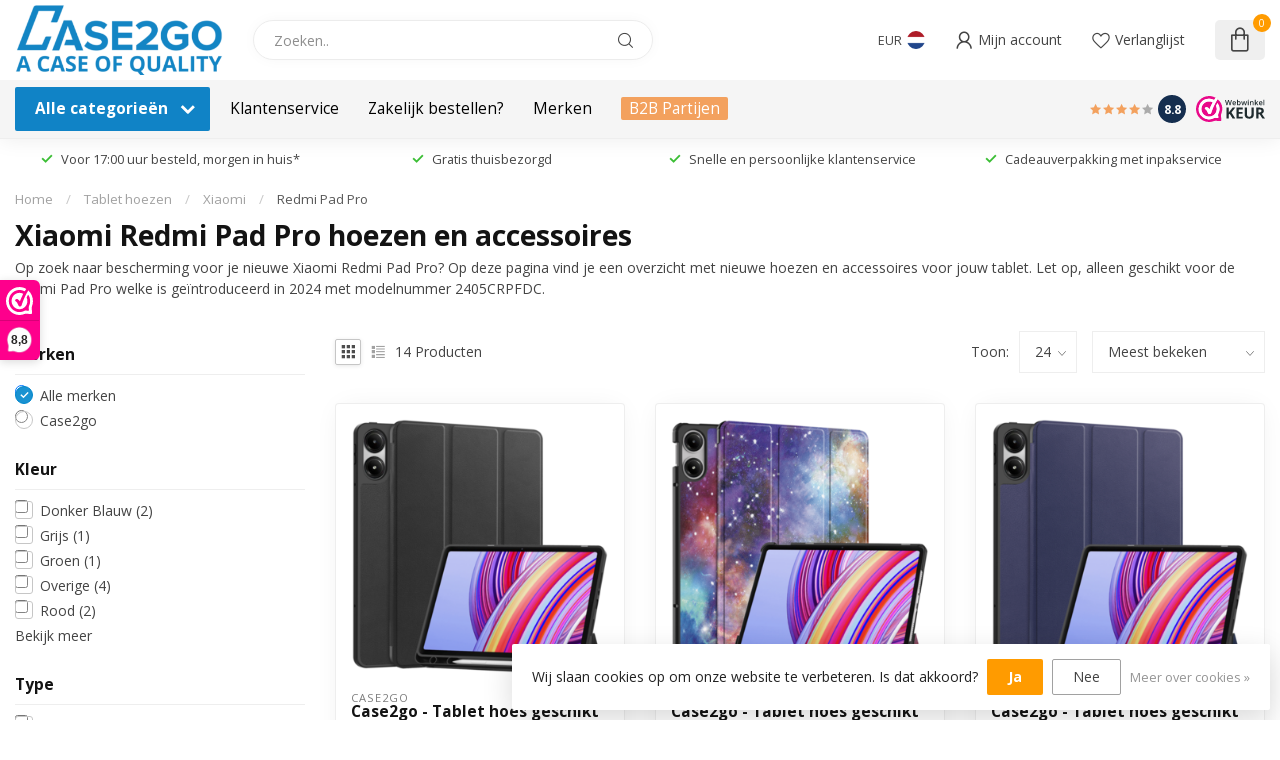

--- FILE ---
content_type: text/html;charset=utf-8
request_url: https://www.case2go.nl/tablet-hoezen/xiaomi/redmi-pad-pro/
body_size: 76417
content:
<!DOCTYPE html>
<html lang="nl">
  <head>
<!-- Google Tag Manager Trial -->
<script>(function(w,d,s,l,i){w[l]=w[l]||[];w[l].push({'gtm.start':
new Date().getTime(),event:'gtm.js'});var f=d.getElementsByTagName(s)[0],
j=d.createElement(s),dl=l!='dataLayer'?'&l='+l:'';j.async=true;j.src=
'https://www.googletagmanager.com/gtm.js?id='+i+dl;f.parentNode.insertBefore(j,f);
})(window,document,'script','dataLayer','GTM-WWGLSKNX');</script>
<!-- End Google Tag Manager -->
<link rel="preconnect" href="https://cdn.webshopapp.com">
<link rel="preconnect" href="https://fonts.googleapis.com">
<link rel="preconnect" href="https://fonts.gstatic.com" crossorigin>
<!--

    Theme Proxima | v1.0.0.2601202401_1_256679
    Theme designed and created by Dyvelopment - We are true e-commerce heroes!

    For custom Lightspeed eCom development or design contact us at www.dyvelopment.com

      _____                  _                                  _   
     |  __ \                | |                                | |  
     | |  | |_   ___   _____| | ___  _ __  _ __ ___   ___ _ __ | |_ 
     | |  | | | | \ \ / / _ \ |/ _ \| '_ \| '_ ` _ \ / _ \ '_ \| __|
     | |__| | |_| |\ V /  __/ | (_) | |_) | | | | | |  __/ | | | |_ 
     |_____/ \__, | \_/ \___|_|\___/| .__/|_| |_| |_|\___|_| |_|\__|
              __/ |                 | |                             
             |___/                  |_|                             
-->


<meta charset="utf-8"/>
<!-- [START] 'blocks/head.rain' -->
<!--

  (c) 2008-2026 Lightspeed Netherlands B.V.
  http://www.lightspeedhq.com
  Generated: 29-01-2026 @ 00:56:32

-->
<link rel="canonical" href="https://www.case2go.nl/tablet-hoezen/xiaomi/redmi-pad-pro/"/>
<link rel="alternate" href="https://www.case2go.nl/index.rss" type="application/rss+xml" title="Nieuwe producten"/>
<link href="https://cdn.webshopapp.com/assets/cookielaw.css?2025-02-20" rel="stylesheet" type="text/css"/>
<meta name="robots" content="noodp,noydir"/>
<meta name="google-site-verification" content="s34PVXs4T1_jEPQj5L-Y2JZ24tPcqP-zRjYzarSWHCo"/>
<meta property="og:url" content="https://www.case2go.nl/tablet-hoezen/xiaomi/redmi-pad-pro/?source=facebook"/>
<meta property="og:site_name" content="Case2go.nl"/>
<meta property="og:title" content="Xiaomi Redmi Pad Pro hoes nodig? Vind &#039;m hier"/>
<meta property="og:description" content="Bescherm je nieuwe Xiaomi Redmi Pad Pro optimaal met een hoes van Case2go. ✓ Grootste Aanbod ✓ Uit voorraad leverbaar ✓ Gratis thuisbezorgd!"/>
<script>
/* DyApps Theme Addons config */
if( !window.dyapps ){ window.dyapps = {}; }
window.dyapps.addons = {
 "enabled": true,
 "created_at": "24-09-2024 08:54:56",
 "settings": {
    "matrix_separator": ",",
    "filterGroupSwatches": [],
    "swatchesForCustomFields": [],
    "plan": {
     "can_variant_group": true,
     "can_stockify": true,
     "can_vat_switcher": true,
     "can_age_popup": false,
     "can_custom_qty": false,
     "can_data01_colors": false
    },
    "advancedVariants": {
     "enabled": true,
     "price_in_dropdown": true,
     "stockify_in_dropdown": true,
     "disable_out_of_stock": true,
     "grid_swatches_container_selector": ".dy-collection-grid-swatch-holder",
     "grid_swatches_position": "left",
     "grid_swatches_max_colors": 4,
     "grid_swatches_enabled": true,
     "variant_status_icon": false,
     "display_type": "select",
     "product_swatches_size": "default",
     "live_pricing": true
    },
    "age_popup": {
     "enabled": false,
     "logo_url": "",
     "image_footer_url": "",
     "text": {
                 
        "nl": {
         "content": "<h3>Bevestig je leeftijd<\/h3><p>Je moet 18 jaar of ouder zijn om deze website te bezoeken.<\/p>",
         "content_no": "<h3>Sorry!<\/h3><p>Je kunt deze website helaas niet bezoeken.<\/p>",
         "button_yes": "Ik ben 18 jaar of ouder",
         "button_no": "Ik ben jonger dan 18",
        }        }
    },
    "stockify": {
     "enabled": false,
     "stock_trigger_type": "outofstock",
     "optin_policy": false,
     "api": "https://my.dyapps.io/api/public/3fba1de2b1/stockify/subscribe",
     "text": {
                 
        "nl": {
         "email_placeholder": "Jouw e-mailadres",
         "button_trigger": "Geef me een seintje bij voorraad",
         "button_submit": "Houd me op de hoogte!",
         "title": "Laat je e-mailadres achter",
         "desc": "Helaas is dit product momenteel uitverkocht. Laat je e-mailadres achter en we sturen je een e-mail wanneer het product weer beschikbaar is.",
         "bottom_text": "We gebruiken je gegevens alleen voor deze email. Meer info in onze <a href=\"\/service\/privacy-policy\/\" target=\"_blank\">privacy policy<\/a>."
        }        }
    },
    "categoryBanners": {
     "enabled": true,
     "mobile_breakpoint": "576px",
     "category_banner": [],
     "banners": {
             }
    }
 },
 "swatches": {
 "default": {"is_default": true, "type": "multi", "values": {"background-size": "10px 10px", "background-position": "0 0, 0 5px, 5px -5px, -5px 0px", "background-image": "linear-gradient(45deg, rgba(100,100,100,0.3) 25%, transparent 25%),  linear-gradient(-45deg, rgba(100,100,100,0.3) 25%, transparent 25%),  linear-gradient(45deg, transparent 75%, rgba(100,100,100,0.3) 75%),  linear-gradient(-45deg, transparent 75%, rgba(100,100,100,0.3) 75%)"}} ,   }
};
</script>
<script src="https://apps.elfsight.com/p/platform.js"></script>
<script>
(function(w,d,s,l,i){w[l]=w[l]||[];w[l].push({'gtm.start':
new Date().getTime(),event:'gtm.js'});var f=d.getElementsByTagName(s)[0],
j=d.createElement(s),dl=l!='dataLayer'?'&l='+l:'';j.async=true;j.src=
'https://www.googletagmanager.com/gtm.js?id='+i+dl;f.parentNode.insertBefore(j,f);
})(window,document,'script','dataLayer','GTM-WWGLSKNX');
</script>
<!--[if lt IE 9]>
<script src="https://cdn.webshopapp.com/assets/html5shiv.js?2025-02-20"></script>
<![endif]-->
<!-- [END] 'blocks/head.rain' -->

<title>Xiaomi Redmi Pad Pro hoes nodig? Vind &#039;m hier - Case2go.nl</title>

<meta name="dyapps-addons-enabled" content="true">
<meta name="dyapps-addons-version" content="2022081001">
<meta name="dyapps-theme-name" content="Proxima">
<meta name="dyapps-theme-editor" content="true">

<meta name="description" content="Bescherm je nieuwe Xiaomi Redmi Pad Pro optimaal met een hoes van Case2go. ✓ Grootste Aanbod ✓ Uit voorraad leverbaar ✓ Gratis thuisbezorgd!" />
<meta name="keywords" content="Xiaomi, Redmi, Pad, Pro, hoezen, en, accessoires, tablet hoes, smartphone hoes, telefoonhoesje" />

<meta http-equiv="X-UA-Compatible" content="IE=edge">
<meta name="viewport" content="width=device-width, initial-scale=1">

<link rel="shortcut icon" href="https://cdn.webshopapp.com/shops/256679/themes/183552/v/2366149/assets/favicon.ico?20240704143034" type="image/x-icon" />
<link rel="preload" as="image" href="https://cdn.webshopapp.com/shops/256679/themes/183552/v/2450590/assets/logo.png?20241017162543">



<script src="https://cdn.webshopapp.com/shops/256679/themes/183552/assets/jquery-1-12-4-min.js?20260123153301" defer></script>
<script>if(navigator.userAgent.indexOf("MSIE ") > -1 || navigator.userAgent.indexOf("Trident/") > -1) { document.write('<script src="https://cdn.webshopapp.com/shops/256679/themes/183552/assets/intersection-observer-polyfill.js?20260123153301">\x3C/script>') }</script>

<style>/*!
 * Bootstrap Reboot v4.6.1 (https://getbootstrap.com/)
 * Copyright 2011-2021 The Bootstrap Authors
 * Copyright 2011-2021 Twitter, Inc.
 * Licensed under MIT (https://github.com/twbs/bootstrap/blob/main/LICENSE)
 * Forked from Normalize.css, licensed MIT (https://github.com/necolas/normalize.css/blob/master/LICENSE.md)
 */*,*::before,*::after{box-sizing:border-box}html{font-family:sans-serif;line-height:1.15;-webkit-text-size-adjust:100%;-webkit-tap-highlight-color:rgba(0,0,0,0)}article,aside,figcaption,figure,footer,header,hgroup,main,nav,section{display:block}body{margin:0;font-family:-apple-system,BlinkMacSystemFont,"Segoe UI",Roboto,"Helvetica Neue",Arial,"Noto Sans","Liberation Sans",sans-serif,"Apple Color Emoji","Segoe UI Emoji","Segoe UI Symbol","Noto Color Emoji";font-size:1rem;font-weight:400;line-height:1.42857143;color:#212529;text-align:left;background-color:#fff}[tabindex="-1"]:focus:not(:focus-visible){outline:0 !important}hr{box-sizing:content-box;height:0;overflow:visible}h1,h2,h3,h4,h5,h6{margin-top:0;margin-bottom:.5rem}p{margin-top:0;margin-bottom:1rem}abbr[title],abbr[data-original-title]{text-decoration:underline;text-decoration:underline dotted;cursor:help;border-bottom:0;text-decoration-skip-ink:none}address{margin-bottom:1rem;font-style:normal;line-height:inherit}ol,ul,dl{margin-top:0;margin-bottom:1rem}ol ol,ul ul,ol ul,ul ol{margin-bottom:0}dt{font-weight:700}dd{margin-bottom:.5rem;margin-left:0}blockquote{margin:0 0 1rem}b,strong{font-weight:bolder}small{font-size:80%}sub,sup{position:relative;font-size:75%;line-height:0;vertical-align:baseline}sub{bottom:-0.25em}sup{top:-0.5em}a{color:#007bff;text-decoration:none;background-color:transparent}a:hover{color:#0056b3;text-decoration:underline}a:not([href]):not([class]){color:inherit;text-decoration:none}a:not([href]):not([class]):hover{color:inherit;text-decoration:none}pre,code,kbd,samp{font-family:SFMono-Regular,Menlo,Monaco,Consolas,"Liberation Mono","Courier New",monospace;font-size:1em}pre{margin-top:0;margin-bottom:1rem;overflow:auto;-ms-overflow-style:scrollbar}figure{margin:0 0 1rem}img{vertical-align:middle;border-style:none}svg{overflow:hidden;vertical-align:middle}table{border-collapse:collapse}caption{padding-top:.75rem;padding-bottom:.75rem;color:#6c757d;text-align:left;caption-side:bottom}th{text-align:inherit;text-align:-webkit-match-parent}label{display:inline-block;margin-bottom:.5rem}button{border-radius:0}button:focus:not(:focus-visible){outline:0}input,button,select,optgroup,textarea{margin:0;font-family:inherit;font-size:inherit;line-height:inherit}button,input{overflow:visible}button,select{text-transform:none}[role=button]{cursor:pointer}select{word-wrap:normal}button,[type=button],[type=reset],[type=submit]{-webkit-appearance:button}button:not(:disabled),[type=button]:not(:disabled),[type=reset]:not(:disabled),[type=submit]:not(:disabled){cursor:pointer}button::-moz-focus-inner,[type=button]::-moz-focus-inner,[type=reset]::-moz-focus-inner,[type=submit]::-moz-focus-inner{padding:0;border-style:none}input[type=radio],input[type=checkbox]{box-sizing:border-box;padding:0}textarea{overflow:auto;resize:vertical}fieldset{min-width:0;padding:0;margin:0;border:0}legend{display:block;width:100%;max-width:100%;padding:0;margin-bottom:.5rem;font-size:1.5rem;line-height:inherit;color:inherit;white-space:normal}progress{vertical-align:baseline}[type=number]::-webkit-inner-spin-button,[type=number]::-webkit-outer-spin-button{height:auto}[type=search]{outline-offset:-2px;-webkit-appearance:none}[type=search]::-webkit-search-decoration{-webkit-appearance:none}::-webkit-file-upload-button{font:inherit;-webkit-appearance:button}output{display:inline-block}summary{display:list-item;cursor:pointer}template{display:none}[hidden]{display:none !important}/*!
 * Bootstrap Grid v4.6.1 (https://getbootstrap.com/)
 * Copyright 2011-2021 The Bootstrap Authors
 * Copyright 2011-2021 Twitter, Inc.
 * Licensed under MIT (https://github.com/twbs/bootstrap/blob/main/LICENSE)
 */html{box-sizing:border-box;-ms-overflow-style:scrollbar}*,*::before,*::after{box-sizing:inherit}.container,.container-fluid,.container-xl,.container-lg,.container-md,.container-sm{width:100%;padding-right:15px;padding-left:15px;margin-right:auto;margin-left:auto}@media(min-width: 576px){.container-sm,.container{max-width:540px}}@media(min-width: 768px){.container-md,.container-sm,.container{max-width:720px}}@media(min-width: 992px){.container-lg,.container-md,.container-sm,.container{max-width:960px}}@media(min-width: 1200px){.container-xl,.container-lg,.container-md,.container-sm,.container{max-width:1140px}}.row{display:flex;flex-wrap:wrap;margin-right:-15px;margin-left:-15px}.no-gutters{margin-right:0;margin-left:0}.no-gutters>.col,.no-gutters>[class*=col-]{padding-right:0;padding-left:0}.col-xl,.col-xl-auto,.col-xl-12,.col-xl-11,.col-xl-10,.col-xl-9,.col-xl-8,.col-xl-7,.col-xl-6,.col-xl-5,.col-xl-4,.col-xl-3,.col-xl-2,.col-xl-1,.col-lg,.col-lg-auto,.col-lg-12,.col-lg-11,.col-lg-10,.col-lg-9,.col-lg-8,.col-lg-7,.col-lg-6,.col-lg-5,.col-lg-4,.col-lg-3,.col-lg-2,.col-lg-1,.col-md,.col-md-auto,.col-md-12,.col-md-11,.col-md-10,.col-md-9,.col-md-8,.col-md-7,.col-md-6,.col-md-5,.col-md-4,.col-md-3,.col-md-2,.col-md-1,.col-sm,.col-sm-auto,.col-sm-12,.col-sm-11,.col-sm-10,.col-sm-9,.col-sm-8,.col-sm-7,.col-sm-6,.col-sm-5,.col-sm-4,.col-sm-3,.col-sm-2,.col-sm-1,.col,.col-auto,.col-12,.col-11,.col-10,.col-9,.col-8,.col-7,.col-6,.col-5,.col-4,.col-3,.col-2,.col-1{position:relative;width:100%;padding-right:15px;padding-left:15px}.col{flex-basis:0;flex-grow:1;max-width:100%}.row-cols-1>*{flex:0 0 100%;max-width:100%}.row-cols-2>*{flex:0 0 50%;max-width:50%}.row-cols-3>*{flex:0 0 33.3333333333%;max-width:33.3333333333%}.row-cols-4>*{flex:0 0 25%;max-width:25%}.row-cols-5>*{flex:0 0 20%;max-width:20%}.row-cols-6>*{flex:0 0 16.6666666667%;max-width:16.6666666667%}.col-auto{flex:0 0 auto;width:auto;max-width:100%}.col-1{flex:0 0 8.33333333%;max-width:8.33333333%}.col-2{flex:0 0 16.66666667%;max-width:16.66666667%}.col-3{flex:0 0 25%;max-width:25%}.col-4{flex:0 0 33.33333333%;max-width:33.33333333%}.col-5{flex:0 0 41.66666667%;max-width:41.66666667%}.col-6{flex:0 0 50%;max-width:50%}.col-7{flex:0 0 58.33333333%;max-width:58.33333333%}.col-8{flex:0 0 66.66666667%;max-width:66.66666667%}.col-9{flex:0 0 75%;max-width:75%}.col-10{flex:0 0 83.33333333%;max-width:83.33333333%}.col-11{flex:0 0 91.66666667%;max-width:91.66666667%}.col-12{flex:0 0 100%;max-width:100%}.order-first{order:-1}.order-last{order:13}.order-0{order:0}.order-1{order:1}.order-2{order:2}.order-3{order:3}.order-4{order:4}.order-5{order:5}.order-6{order:6}.order-7{order:7}.order-8{order:8}.order-9{order:9}.order-10{order:10}.order-11{order:11}.order-12{order:12}.offset-1{margin-left:8.33333333%}.offset-2{margin-left:16.66666667%}.offset-3{margin-left:25%}.offset-4{margin-left:33.33333333%}.offset-5{margin-left:41.66666667%}.offset-6{margin-left:50%}.offset-7{margin-left:58.33333333%}.offset-8{margin-left:66.66666667%}.offset-9{margin-left:75%}.offset-10{margin-left:83.33333333%}.offset-11{margin-left:91.66666667%}@media(min-width: 576px){.col-sm{flex-basis:0;flex-grow:1;max-width:100%}.row-cols-sm-1>*{flex:0 0 100%;max-width:100%}.row-cols-sm-2>*{flex:0 0 50%;max-width:50%}.row-cols-sm-3>*{flex:0 0 33.3333333333%;max-width:33.3333333333%}.row-cols-sm-4>*{flex:0 0 25%;max-width:25%}.row-cols-sm-5>*{flex:0 0 20%;max-width:20%}.row-cols-sm-6>*{flex:0 0 16.6666666667%;max-width:16.6666666667%}.col-sm-auto{flex:0 0 auto;width:auto;max-width:100%}.col-sm-1{flex:0 0 8.33333333%;max-width:8.33333333%}.col-sm-2{flex:0 0 16.66666667%;max-width:16.66666667%}.col-sm-3{flex:0 0 25%;max-width:25%}.col-sm-4{flex:0 0 33.33333333%;max-width:33.33333333%}.col-sm-5{flex:0 0 41.66666667%;max-width:41.66666667%}.col-sm-6{flex:0 0 50%;max-width:50%}.col-sm-7{flex:0 0 58.33333333%;max-width:58.33333333%}.col-sm-8{flex:0 0 66.66666667%;max-width:66.66666667%}.col-sm-9{flex:0 0 75%;max-width:75%}.col-sm-10{flex:0 0 83.33333333%;max-width:83.33333333%}.col-sm-11{flex:0 0 91.66666667%;max-width:91.66666667%}.col-sm-12{flex:0 0 100%;max-width:100%}.order-sm-first{order:-1}.order-sm-last{order:13}.order-sm-0{order:0}.order-sm-1{order:1}.order-sm-2{order:2}.order-sm-3{order:3}.order-sm-4{order:4}.order-sm-5{order:5}.order-sm-6{order:6}.order-sm-7{order:7}.order-sm-8{order:8}.order-sm-9{order:9}.order-sm-10{order:10}.order-sm-11{order:11}.order-sm-12{order:12}.offset-sm-0{margin-left:0}.offset-sm-1{margin-left:8.33333333%}.offset-sm-2{margin-left:16.66666667%}.offset-sm-3{margin-left:25%}.offset-sm-4{margin-left:33.33333333%}.offset-sm-5{margin-left:41.66666667%}.offset-sm-6{margin-left:50%}.offset-sm-7{margin-left:58.33333333%}.offset-sm-8{margin-left:66.66666667%}.offset-sm-9{margin-left:75%}.offset-sm-10{margin-left:83.33333333%}.offset-sm-11{margin-left:91.66666667%}}@media(min-width: 768px){.col-md{flex-basis:0;flex-grow:1;max-width:100%}.row-cols-md-1>*{flex:0 0 100%;max-width:100%}.row-cols-md-2>*{flex:0 0 50%;max-width:50%}.row-cols-md-3>*{flex:0 0 33.3333333333%;max-width:33.3333333333%}.row-cols-md-4>*{flex:0 0 25%;max-width:25%}.row-cols-md-5>*{flex:0 0 20%;max-width:20%}.row-cols-md-6>*{flex:0 0 16.6666666667%;max-width:16.6666666667%}.col-md-auto{flex:0 0 auto;width:auto;max-width:100%}.col-md-1{flex:0 0 8.33333333%;max-width:8.33333333%}.col-md-2{flex:0 0 16.66666667%;max-width:16.66666667%}.col-md-3{flex:0 0 25%;max-width:25%}.col-md-4{flex:0 0 33.33333333%;max-width:33.33333333%}.col-md-5{flex:0 0 41.66666667%;max-width:41.66666667%}.col-md-6{flex:0 0 50%;max-width:50%}.col-md-7{flex:0 0 58.33333333%;max-width:58.33333333%}.col-md-8{flex:0 0 66.66666667%;max-width:66.66666667%}.col-md-9{flex:0 0 75%;max-width:75%}.col-md-10{flex:0 0 83.33333333%;max-width:83.33333333%}.col-md-11{flex:0 0 91.66666667%;max-width:91.66666667%}.col-md-12{flex:0 0 100%;max-width:100%}.order-md-first{order:-1}.order-md-last{order:13}.order-md-0{order:0}.order-md-1{order:1}.order-md-2{order:2}.order-md-3{order:3}.order-md-4{order:4}.order-md-5{order:5}.order-md-6{order:6}.order-md-7{order:7}.order-md-8{order:8}.order-md-9{order:9}.order-md-10{order:10}.order-md-11{order:11}.order-md-12{order:12}.offset-md-0{margin-left:0}.offset-md-1{margin-left:8.33333333%}.offset-md-2{margin-left:16.66666667%}.offset-md-3{margin-left:25%}.offset-md-4{margin-left:33.33333333%}.offset-md-5{margin-left:41.66666667%}.offset-md-6{margin-left:50%}.offset-md-7{margin-left:58.33333333%}.offset-md-8{margin-left:66.66666667%}.offset-md-9{margin-left:75%}.offset-md-10{margin-left:83.33333333%}.offset-md-11{margin-left:91.66666667%}}@media(min-width: 992px){.col-lg{flex-basis:0;flex-grow:1;max-width:100%}.row-cols-lg-1>*{flex:0 0 100%;max-width:100%}.row-cols-lg-2>*{flex:0 0 50%;max-width:50%}.row-cols-lg-3>*{flex:0 0 33.3333333333%;max-width:33.3333333333%}.row-cols-lg-4>*{flex:0 0 25%;max-width:25%}.row-cols-lg-5>*{flex:0 0 20%;max-width:20%}.row-cols-lg-6>*{flex:0 0 16.6666666667%;max-width:16.6666666667%}.col-lg-auto{flex:0 0 auto;width:auto;max-width:100%}.col-lg-1{flex:0 0 8.33333333%;max-width:8.33333333%}.col-lg-2{flex:0 0 16.66666667%;max-width:16.66666667%}.col-lg-3{flex:0 0 25%;max-width:25%}.col-lg-4{flex:0 0 33.33333333%;max-width:33.33333333%}.col-lg-5{flex:0 0 41.66666667%;max-width:41.66666667%}.col-lg-6{flex:0 0 50%;max-width:50%}.col-lg-7{flex:0 0 58.33333333%;max-width:58.33333333%}.col-lg-8{flex:0 0 66.66666667%;max-width:66.66666667%}.col-lg-9{flex:0 0 75%;max-width:75%}.col-lg-10{flex:0 0 83.33333333%;max-width:83.33333333%}.col-lg-11{flex:0 0 91.66666667%;max-width:91.66666667%}.col-lg-12{flex:0 0 100%;max-width:100%}.order-lg-first{order:-1}.order-lg-last{order:13}.order-lg-0{order:0}.order-lg-1{order:1}.order-lg-2{order:2}.order-lg-3{order:3}.order-lg-4{order:4}.order-lg-5{order:5}.order-lg-6{order:6}.order-lg-7{order:7}.order-lg-8{order:8}.order-lg-9{order:9}.order-lg-10{order:10}.order-lg-11{order:11}.order-lg-12{order:12}.offset-lg-0{margin-left:0}.offset-lg-1{margin-left:8.33333333%}.offset-lg-2{margin-left:16.66666667%}.offset-lg-3{margin-left:25%}.offset-lg-4{margin-left:33.33333333%}.offset-lg-5{margin-left:41.66666667%}.offset-lg-6{margin-left:50%}.offset-lg-7{margin-left:58.33333333%}.offset-lg-8{margin-left:66.66666667%}.offset-lg-9{margin-left:75%}.offset-lg-10{margin-left:83.33333333%}.offset-lg-11{margin-left:91.66666667%}}@media(min-width: 1200px){.col-xl{flex-basis:0;flex-grow:1;max-width:100%}.row-cols-xl-1>*{flex:0 0 100%;max-width:100%}.row-cols-xl-2>*{flex:0 0 50%;max-width:50%}.row-cols-xl-3>*{flex:0 0 33.3333333333%;max-width:33.3333333333%}.row-cols-xl-4>*{flex:0 0 25%;max-width:25%}.row-cols-xl-5>*{flex:0 0 20%;max-width:20%}.row-cols-xl-6>*{flex:0 0 16.6666666667%;max-width:16.6666666667%}.col-xl-auto{flex:0 0 auto;width:auto;max-width:100%}.col-xl-1{flex:0 0 8.33333333%;max-width:8.33333333%}.col-xl-2{flex:0 0 16.66666667%;max-width:16.66666667%}.col-xl-3{flex:0 0 25%;max-width:25%}.col-xl-4{flex:0 0 33.33333333%;max-width:33.33333333%}.col-xl-5{flex:0 0 41.66666667%;max-width:41.66666667%}.col-xl-6{flex:0 0 50%;max-width:50%}.col-xl-7{flex:0 0 58.33333333%;max-width:58.33333333%}.col-xl-8{flex:0 0 66.66666667%;max-width:66.66666667%}.col-xl-9{flex:0 0 75%;max-width:75%}.col-xl-10{flex:0 0 83.33333333%;max-width:83.33333333%}.col-xl-11{flex:0 0 91.66666667%;max-width:91.66666667%}.col-xl-12{flex:0 0 100%;max-width:100%}.order-xl-first{order:-1}.order-xl-last{order:13}.order-xl-0{order:0}.order-xl-1{order:1}.order-xl-2{order:2}.order-xl-3{order:3}.order-xl-4{order:4}.order-xl-5{order:5}.order-xl-6{order:6}.order-xl-7{order:7}.order-xl-8{order:8}.order-xl-9{order:9}.order-xl-10{order:10}.order-xl-11{order:11}.order-xl-12{order:12}.offset-xl-0{margin-left:0}.offset-xl-1{margin-left:8.33333333%}.offset-xl-2{margin-left:16.66666667%}.offset-xl-3{margin-left:25%}.offset-xl-4{margin-left:33.33333333%}.offset-xl-5{margin-left:41.66666667%}.offset-xl-6{margin-left:50%}.offset-xl-7{margin-left:58.33333333%}.offset-xl-8{margin-left:66.66666667%}.offset-xl-9{margin-left:75%}.offset-xl-10{margin-left:83.33333333%}.offset-xl-11{margin-left:91.66666667%}}.d-none{display:none !important}.d-inline{display:inline !important}.d-inline-block{display:inline-block !important}.d-block{display:block !important}.d-table{display:table !important}.d-table-row{display:table-row !important}.d-table-cell{display:table-cell !important}.d-flex{display:flex !important}.d-inline-flex{display:inline-flex !important}@media(min-width: 576px){.d-sm-none{display:none !important}.d-sm-inline{display:inline !important}.d-sm-inline-block{display:inline-block !important}.d-sm-block{display:block !important}.d-sm-table{display:table !important}.d-sm-table-row{display:table-row !important}.d-sm-table-cell{display:table-cell !important}.d-sm-flex{display:flex !important}.d-sm-inline-flex{display:inline-flex !important}}@media(min-width: 768px){.d-md-none{display:none !important}.d-md-inline{display:inline !important}.d-md-inline-block{display:inline-block !important}.d-md-block{display:block !important}.d-md-table{display:table !important}.d-md-table-row{display:table-row !important}.d-md-table-cell{display:table-cell !important}.d-md-flex{display:flex !important}.d-md-inline-flex{display:inline-flex !important}}@media(min-width: 992px){.d-lg-none{display:none !important}.d-lg-inline{display:inline !important}.d-lg-inline-block{display:inline-block !important}.d-lg-block{display:block !important}.d-lg-table{display:table !important}.d-lg-table-row{display:table-row !important}.d-lg-table-cell{display:table-cell !important}.d-lg-flex{display:flex !important}.d-lg-inline-flex{display:inline-flex !important}}@media(min-width: 1200px){.d-xl-none{display:none !important}.d-xl-inline{display:inline !important}.d-xl-inline-block{display:inline-block !important}.d-xl-block{display:block !important}.d-xl-table{display:table !important}.d-xl-table-row{display:table-row !important}.d-xl-table-cell{display:table-cell !important}.d-xl-flex{display:flex !important}.d-xl-inline-flex{display:inline-flex !important}}@media print{.d-print-none{display:none !important}.d-print-inline{display:inline !important}.d-print-inline-block{display:inline-block !important}.d-print-block{display:block !important}.d-print-table{display:table !important}.d-print-table-row{display:table-row !important}.d-print-table-cell{display:table-cell !important}.d-print-flex{display:flex !important}.d-print-inline-flex{display:inline-flex !important}}.flex-row{flex-direction:row !important}.flex-column{flex-direction:column !important}.flex-row-reverse{flex-direction:row-reverse !important}.flex-column-reverse{flex-direction:column-reverse !important}.flex-wrap{flex-wrap:wrap !important}.flex-nowrap{flex-wrap:nowrap !important}.flex-wrap-reverse{flex-wrap:wrap-reverse !important}.flex-fill{flex:1 1 auto !important}.flex-grow-0{flex-grow:0 !important}.flex-grow-1{flex-grow:1 !important}.flex-shrink-0{flex-shrink:0 !important}.flex-shrink-1{flex-shrink:1 !important}.justify-content-start{justify-content:flex-start !important}.justify-content-end{justify-content:flex-end !important}.justify-content-center{justify-content:center !important}.justify-content-between{justify-content:space-between !important}.justify-content-around{justify-content:space-around !important}.align-items-start{align-items:flex-start !important}.align-items-end{align-items:flex-end !important}.align-items-center{align-items:center !important}.align-items-baseline{align-items:baseline !important}.align-items-stretch{align-items:stretch !important}.align-content-start{align-content:flex-start !important}.align-content-end{align-content:flex-end !important}.align-content-center{align-content:center !important}.align-content-between{align-content:space-between !important}.align-content-around{align-content:space-around !important}.align-content-stretch{align-content:stretch !important}.align-self-auto{align-self:auto !important}.align-self-start{align-self:flex-start !important}.align-self-end{align-self:flex-end !important}.align-self-center{align-self:center !important}.align-self-baseline{align-self:baseline !important}.align-self-stretch{align-self:stretch !important}@media(min-width: 576px){.flex-sm-row{flex-direction:row !important}.flex-sm-column{flex-direction:column !important}.flex-sm-row-reverse{flex-direction:row-reverse !important}.flex-sm-column-reverse{flex-direction:column-reverse !important}.flex-sm-wrap{flex-wrap:wrap !important}.flex-sm-nowrap{flex-wrap:nowrap !important}.flex-sm-wrap-reverse{flex-wrap:wrap-reverse !important}.flex-sm-fill{flex:1 1 auto !important}.flex-sm-grow-0{flex-grow:0 !important}.flex-sm-grow-1{flex-grow:1 !important}.flex-sm-shrink-0{flex-shrink:0 !important}.flex-sm-shrink-1{flex-shrink:1 !important}.justify-content-sm-start{justify-content:flex-start !important}.justify-content-sm-end{justify-content:flex-end !important}.justify-content-sm-center{justify-content:center !important}.justify-content-sm-between{justify-content:space-between !important}.justify-content-sm-around{justify-content:space-around !important}.align-items-sm-start{align-items:flex-start !important}.align-items-sm-end{align-items:flex-end !important}.align-items-sm-center{align-items:center !important}.align-items-sm-baseline{align-items:baseline !important}.align-items-sm-stretch{align-items:stretch !important}.align-content-sm-start{align-content:flex-start !important}.align-content-sm-end{align-content:flex-end !important}.align-content-sm-center{align-content:center !important}.align-content-sm-between{align-content:space-between !important}.align-content-sm-around{align-content:space-around !important}.align-content-sm-stretch{align-content:stretch !important}.align-self-sm-auto{align-self:auto !important}.align-self-sm-start{align-self:flex-start !important}.align-self-sm-end{align-self:flex-end !important}.align-self-sm-center{align-self:center !important}.align-self-sm-baseline{align-self:baseline !important}.align-self-sm-stretch{align-self:stretch !important}}@media(min-width: 768px){.flex-md-row{flex-direction:row !important}.flex-md-column{flex-direction:column !important}.flex-md-row-reverse{flex-direction:row-reverse !important}.flex-md-column-reverse{flex-direction:column-reverse !important}.flex-md-wrap{flex-wrap:wrap !important}.flex-md-nowrap{flex-wrap:nowrap !important}.flex-md-wrap-reverse{flex-wrap:wrap-reverse !important}.flex-md-fill{flex:1 1 auto !important}.flex-md-grow-0{flex-grow:0 !important}.flex-md-grow-1{flex-grow:1 !important}.flex-md-shrink-0{flex-shrink:0 !important}.flex-md-shrink-1{flex-shrink:1 !important}.justify-content-md-start{justify-content:flex-start !important}.justify-content-md-end{justify-content:flex-end !important}.justify-content-md-center{justify-content:center !important}.justify-content-md-between{justify-content:space-between !important}.justify-content-md-around{justify-content:space-around !important}.align-items-md-start{align-items:flex-start !important}.align-items-md-end{align-items:flex-end !important}.align-items-md-center{align-items:center !important}.align-items-md-baseline{align-items:baseline !important}.align-items-md-stretch{align-items:stretch !important}.align-content-md-start{align-content:flex-start !important}.align-content-md-end{align-content:flex-end !important}.align-content-md-center{align-content:center !important}.align-content-md-between{align-content:space-between !important}.align-content-md-around{align-content:space-around !important}.align-content-md-stretch{align-content:stretch !important}.align-self-md-auto{align-self:auto !important}.align-self-md-start{align-self:flex-start !important}.align-self-md-end{align-self:flex-end !important}.align-self-md-center{align-self:center !important}.align-self-md-baseline{align-self:baseline !important}.align-self-md-stretch{align-self:stretch !important}}@media(min-width: 992px){.flex-lg-row{flex-direction:row !important}.flex-lg-column{flex-direction:column !important}.flex-lg-row-reverse{flex-direction:row-reverse !important}.flex-lg-column-reverse{flex-direction:column-reverse !important}.flex-lg-wrap{flex-wrap:wrap !important}.flex-lg-nowrap{flex-wrap:nowrap !important}.flex-lg-wrap-reverse{flex-wrap:wrap-reverse !important}.flex-lg-fill{flex:1 1 auto !important}.flex-lg-grow-0{flex-grow:0 !important}.flex-lg-grow-1{flex-grow:1 !important}.flex-lg-shrink-0{flex-shrink:0 !important}.flex-lg-shrink-1{flex-shrink:1 !important}.justify-content-lg-start{justify-content:flex-start !important}.justify-content-lg-end{justify-content:flex-end !important}.justify-content-lg-center{justify-content:center !important}.justify-content-lg-between{justify-content:space-between !important}.justify-content-lg-around{justify-content:space-around !important}.align-items-lg-start{align-items:flex-start !important}.align-items-lg-end{align-items:flex-end !important}.align-items-lg-center{align-items:center !important}.align-items-lg-baseline{align-items:baseline !important}.align-items-lg-stretch{align-items:stretch !important}.align-content-lg-start{align-content:flex-start !important}.align-content-lg-end{align-content:flex-end !important}.align-content-lg-center{align-content:center !important}.align-content-lg-between{align-content:space-between !important}.align-content-lg-around{align-content:space-around !important}.align-content-lg-stretch{align-content:stretch !important}.align-self-lg-auto{align-self:auto !important}.align-self-lg-start{align-self:flex-start !important}.align-self-lg-end{align-self:flex-end !important}.align-self-lg-center{align-self:center !important}.align-self-lg-baseline{align-self:baseline !important}.align-self-lg-stretch{align-self:stretch !important}}@media(min-width: 1200px){.flex-xl-row{flex-direction:row !important}.flex-xl-column{flex-direction:column !important}.flex-xl-row-reverse{flex-direction:row-reverse !important}.flex-xl-column-reverse{flex-direction:column-reverse !important}.flex-xl-wrap{flex-wrap:wrap !important}.flex-xl-nowrap{flex-wrap:nowrap !important}.flex-xl-wrap-reverse{flex-wrap:wrap-reverse !important}.flex-xl-fill{flex:1 1 auto !important}.flex-xl-grow-0{flex-grow:0 !important}.flex-xl-grow-1{flex-grow:1 !important}.flex-xl-shrink-0{flex-shrink:0 !important}.flex-xl-shrink-1{flex-shrink:1 !important}.justify-content-xl-start{justify-content:flex-start !important}.justify-content-xl-end{justify-content:flex-end !important}.justify-content-xl-center{justify-content:center !important}.justify-content-xl-between{justify-content:space-between !important}.justify-content-xl-around{justify-content:space-around !important}.align-items-xl-start{align-items:flex-start !important}.align-items-xl-end{align-items:flex-end !important}.align-items-xl-center{align-items:center !important}.align-items-xl-baseline{align-items:baseline !important}.align-items-xl-stretch{align-items:stretch !important}.align-content-xl-start{align-content:flex-start !important}.align-content-xl-end{align-content:flex-end !important}.align-content-xl-center{align-content:center !important}.align-content-xl-between{align-content:space-between !important}.align-content-xl-around{align-content:space-around !important}.align-content-xl-stretch{align-content:stretch !important}.align-self-xl-auto{align-self:auto !important}.align-self-xl-start{align-self:flex-start !important}.align-self-xl-end{align-self:flex-end !important}.align-self-xl-center{align-self:center !important}.align-self-xl-baseline{align-self:baseline !important}.align-self-xl-stretch{align-self:stretch !important}}.m-0{margin:0 !important}.mt-0,.my-0{margin-top:0 !important}.mr-0,.mx-0{margin-right:0 !important}.mb-0,.my-0{margin-bottom:0 !important}.ml-0,.mx-0{margin-left:0 !important}.m-1{margin:5px !important}.mt-1,.my-1{margin-top:5px !important}.mr-1,.mx-1{margin-right:5px !important}.mb-1,.my-1{margin-bottom:5px !important}.ml-1,.mx-1{margin-left:5px !important}.m-2{margin:10px !important}.mt-2,.my-2{margin-top:10px !important}.mr-2,.mx-2{margin-right:10px !important}.mb-2,.my-2{margin-bottom:10px !important}.ml-2,.mx-2{margin-left:10px !important}.m-3{margin:15px !important}.mt-3,.my-3{margin-top:15px !important}.mr-3,.mx-3{margin-right:15px !important}.mb-3,.my-3{margin-bottom:15px !important}.ml-3,.mx-3{margin-left:15px !important}.m-4{margin:30px !important}.mt-4,.my-4{margin-top:30px !important}.mr-4,.mx-4{margin-right:30px !important}.mb-4,.my-4{margin-bottom:30px !important}.ml-4,.mx-4{margin-left:30px !important}.m-5{margin:50px !important}.mt-5,.my-5{margin-top:50px !important}.mr-5,.mx-5{margin-right:50px !important}.mb-5,.my-5{margin-bottom:50px !important}.ml-5,.mx-5{margin-left:50px !important}.m-6{margin:80px !important}.mt-6,.my-6{margin-top:80px !important}.mr-6,.mx-6{margin-right:80px !important}.mb-6,.my-6{margin-bottom:80px !important}.ml-6,.mx-6{margin-left:80px !important}.p-0{padding:0 !important}.pt-0,.py-0{padding-top:0 !important}.pr-0,.px-0{padding-right:0 !important}.pb-0,.py-0{padding-bottom:0 !important}.pl-0,.px-0{padding-left:0 !important}.p-1{padding:5px !important}.pt-1,.py-1{padding-top:5px !important}.pr-1,.px-1{padding-right:5px !important}.pb-1,.py-1{padding-bottom:5px !important}.pl-1,.px-1{padding-left:5px !important}.p-2{padding:10px !important}.pt-2,.py-2{padding-top:10px !important}.pr-2,.px-2{padding-right:10px !important}.pb-2,.py-2{padding-bottom:10px !important}.pl-2,.px-2{padding-left:10px !important}.p-3{padding:15px !important}.pt-3,.py-3{padding-top:15px !important}.pr-3,.px-3{padding-right:15px !important}.pb-3,.py-3{padding-bottom:15px !important}.pl-3,.px-3{padding-left:15px !important}.p-4{padding:30px !important}.pt-4,.py-4{padding-top:30px !important}.pr-4,.px-4{padding-right:30px !important}.pb-4,.py-4{padding-bottom:30px !important}.pl-4,.px-4{padding-left:30px !important}.p-5{padding:50px !important}.pt-5,.py-5{padding-top:50px !important}.pr-5,.px-5{padding-right:50px !important}.pb-5,.py-5{padding-bottom:50px !important}.pl-5,.px-5{padding-left:50px !important}.p-6{padding:80px !important}.pt-6,.py-6{padding-top:80px !important}.pr-6,.px-6{padding-right:80px !important}.pb-6,.py-6{padding-bottom:80px !important}.pl-6,.px-6{padding-left:80px !important}.m-n1{margin:-5px !important}.mt-n1,.my-n1{margin-top:-5px !important}.mr-n1,.mx-n1{margin-right:-5px !important}.mb-n1,.my-n1{margin-bottom:-5px !important}.ml-n1,.mx-n1{margin-left:-5px !important}.m-n2{margin:-10px !important}.mt-n2,.my-n2{margin-top:-10px !important}.mr-n2,.mx-n2{margin-right:-10px !important}.mb-n2,.my-n2{margin-bottom:-10px !important}.ml-n2,.mx-n2{margin-left:-10px !important}.m-n3{margin:-15px !important}.mt-n3,.my-n3{margin-top:-15px !important}.mr-n3,.mx-n3{margin-right:-15px !important}.mb-n3,.my-n3{margin-bottom:-15px !important}.ml-n3,.mx-n3{margin-left:-15px !important}.m-n4{margin:-30px !important}.mt-n4,.my-n4{margin-top:-30px !important}.mr-n4,.mx-n4{margin-right:-30px !important}.mb-n4,.my-n4{margin-bottom:-30px !important}.ml-n4,.mx-n4{margin-left:-30px !important}.m-n5{margin:-50px !important}.mt-n5,.my-n5{margin-top:-50px !important}.mr-n5,.mx-n5{margin-right:-50px !important}.mb-n5,.my-n5{margin-bottom:-50px !important}.ml-n5,.mx-n5{margin-left:-50px !important}.m-n6{margin:-80px !important}.mt-n6,.my-n6{margin-top:-80px !important}.mr-n6,.mx-n6{margin-right:-80px !important}.mb-n6,.my-n6{margin-bottom:-80px !important}.ml-n6,.mx-n6{margin-left:-80px !important}.m-auto{margin:auto !important}.mt-auto,.my-auto{margin-top:auto !important}.mr-auto,.mx-auto{margin-right:auto !important}.mb-auto,.my-auto{margin-bottom:auto !important}.ml-auto,.mx-auto{margin-left:auto !important}@media(min-width: 576px){.m-sm-0{margin:0 !important}.mt-sm-0,.my-sm-0{margin-top:0 !important}.mr-sm-0,.mx-sm-0{margin-right:0 !important}.mb-sm-0,.my-sm-0{margin-bottom:0 !important}.ml-sm-0,.mx-sm-0{margin-left:0 !important}.m-sm-1{margin:5px !important}.mt-sm-1,.my-sm-1{margin-top:5px !important}.mr-sm-1,.mx-sm-1{margin-right:5px !important}.mb-sm-1,.my-sm-1{margin-bottom:5px !important}.ml-sm-1,.mx-sm-1{margin-left:5px !important}.m-sm-2{margin:10px !important}.mt-sm-2,.my-sm-2{margin-top:10px !important}.mr-sm-2,.mx-sm-2{margin-right:10px !important}.mb-sm-2,.my-sm-2{margin-bottom:10px !important}.ml-sm-2,.mx-sm-2{margin-left:10px !important}.m-sm-3{margin:15px !important}.mt-sm-3,.my-sm-3{margin-top:15px !important}.mr-sm-3,.mx-sm-3{margin-right:15px !important}.mb-sm-3,.my-sm-3{margin-bottom:15px !important}.ml-sm-3,.mx-sm-3{margin-left:15px !important}.m-sm-4{margin:30px !important}.mt-sm-4,.my-sm-4{margin-top:30px !important}.mr-sm-4,.mx-sm-4{margin-right:30px !important}.mb-sm-4,.my-sm-4{margin-bottom:30px !important}.ml-sm-4,.mx-sm-4{margin-left:30px !important}.m-sm-5{margin:50px !important}.mt-sm-5,.my-sm-5{margin-top:50px !important}.mr-sm-5,.mx-sm-5{margin-right:50px !important}.mb-sm-5,.my-sm-5{margin-bottom:50px !important}.ml-sm-5,.mx-sm-5{margin-left:50px !important}.m-sm-6{margin:80px !important}.mt-sm-6,.my-sm-6{margin-top:80px !important}.mr-sm-6,.mx-sm-6{margin-right:80px !important}.mb-sm-6,.my-sm-6{margin-bottom:80px !important}.ml-sm-6,.mx-sm-6{margin-left:80px !important}.p-sm-0{padding:0 !important}.pt-sm-0,.py-sm-0{padding-top:0 !important}.pr-sm-0,.px-sm-0{padding-right:0 !important}.pb-sm-0,.py-sm-0{padding-bottom:0 !important}.pl-sm-0,.px-sm-0{padding-left:0 !important}.p-sm-1{padding:5px !important}.pt-sm-1,.py-sm-1{padding-top:5px !important}.pr-sm-1,.px-sm-1{padding-right:5px !important}.pb-sm-1,.py-sm-1{padding-bottom:5px !important}.pl-sm-1,.px-sm-1{padding-left:5px !important}.p-sm-2{padding:10px !important}.pt-sm-2,.py-sm-2{padding-top:10px !important}.pr-sm-2,.px-sm-2{padding-right:10px !important}.pb-sm-2,.py-sm-2{padding-bottom:10px !important}.pl-sm-2,.px-sm-2{padding-left:10px !important}.p-sm-3{padding:15px !important}.pt-sm-3,.py-sm-3{padding-top:15px !important}.pr-sm-3,.px-sm-3{padding-right:15px !important}.pb-sm-3,.py-sm-3{padding-bottom:15px !important}.pl-sm-3,.px-sm-3{padding-left:15px !important}.p-sm-4{padding:30px !important}.pt-sm-4,.py-sm-4{padding-top:30px !important}.pr-sm-4,.px-sm-4{padding-right:30px !important}.pb-sm-4,.py-sm-4{padding-bottom:30px !important}.pl-sm-4,.px-sm-4{padding-left:30px !important}.p-sm-5{padding:50px !important}.pt-sm-5,.py-sm-5{padding-top:50px !important}.pr-sm-5,.px-sm-5{padding-right:50px !important}.pb-sm-5,.py-sm-5{padding-bottom:50px !important}.pl-sm-5,.px-sm-5{padding-left:50px !important}.p-sm-6{padding:80px !important}.pt-sm-6,.py-sm-6{padding-top:80px !important}.pr-sm-6,.px-sm-6{padding-right:80px !important}.pb-sm-6,.py-sm-6{padding-bottom:80px !important}.pl-sm-6,.px-sm-6{padding-left:80px !important}.m-sm-n1{margin:-5px !important}.mt-sm-n1,.my-sm-n1{margin-top:-5px !important}.mr-sm-n1,.mx-sm-n1{margin-right:-5px !important}.mb-sm-n1,.my-sm-n1{margin-bottom:-5px !important}.ml-sm-n1,.mx-sm-n1{margin-left:-5px !important}.m-sm-n2{margin:-10px !important}.mt-sm-n2,.my-sm-n2{margin-top:-10px !important}.mr-sm-n2,.mx-sm-n2{margin-right:-10px !important}.mb-sm-n2,.my-sm-n2{margin-bottom:-10px !important}.ml-sm-n2,.mx-sm-n2{margin-left:-10px !important}.m-sm-n3{margin:-15px !important}.mt-sm-n3,.my-sm-n3{margin-top:-15px !important}.mr-sm-n3,.mx-sm-n3{margin-right:-15px !important}.mb-sm-n3,.my-sm-n3{margin-bottom:-15px !important}.ml-sm-n3,.mx-sm-n3{margin-left:-15px !important}.m-sm-n4{margin:-30px !important}.mt-sm-n4,.my-sm-n4{margin-top:-30px !important}.mr-sm-n4,.mx-sm-n4{margin-right:-30px !important}.mb-sm-n4,.my-sm-n4{margin-bottom:-30px !important}.ml-sm-n4,.mx-sm-n4{margin-left:-30px !important}.m-sm-n5{margin:-50px !important}.mt-sm-n5,.my-sm-n5{margin-top:-50px !important}.mr-sm-n5,.mx-sm-n5{margin-right:-50px !important}.mb-sm-n5,.my-sm-n5{margin-bottom:-50px !important}.ml-sm-n5,.mx-sm-n5{margin-left:-50px !important}.m-sm-n6{margin:-80px !important}.mt-sm-n6,.my-sm-n6{margin-top:-80px !important}.mr-sm-n6,.mx-sm-n6{margin-right:-80px !important}.mb-sm-n6,.my-sm-n6{margin-bottom:-80px !important}.ml-sm-n6,.mx-sm-n6{margin-left:-80px !important}.m-sm-auto{margin:auto !important}.mt-sm-auto,.my-sm-auto{margin-top:auto !important}.mr-sm-auto,.mx-sm-auto{margin-right:auto !important}.mb-sm-auto,.my-sm-auto{margin-bottom:auto !important}.ml-sm-auto,.mx-sm-auto{margin-left:auto !important}}@media(min-width: 768px){.m-md-0{margin:0 !important}.mt-md-0,.my-md-0{margin-top:0 !important}.mr-md-0,.mx-md-0{margin-right:0 !important}.mb-md-0,.my-md-0{margin-bottom:0 !important}.ml-md-0,.mx-md-0{margin-left:0 !important}.m-md-1{margin:5px !important}.mt-md-1,.my-md-1{margin-top:5px !important}.mr-md-1,.mx-md-1{margin-right:5px !important}.mb-md-1,.my-md-1{margin-bottom:5px !important}.ml-md-1,.mx-md-1{margin-left:5px !important}.m-md-2{margin:10px !important}.mt-md-2,.my-md-2{margin-top:10px !important}.mr-md-2,.mx-md-2{margin-right:10px !important}.mb-md-2,.my-md-2{margin-bottom:10px !important}.ml-md-2,.mx-md-2{margin-left:10px !important}.m-md-3{margin:15px !important}.mt-md-3,.my-md-3{margin-top:15px !important}.mr-md-3,.mx-md-3{margin-right:15px !important}.mb-md-3,.my-md-3{margin-bottom:15px !important}.ml-md-3,.mx-md-3{margin-left:15px !important}.m-md-4{margin:30px !important}.mt-md-4,.my-md-4{margin-top:30px !important}.mr-md-4,.mx-md-4{margin-right:30px !important}.mb-md-4,.my-md-4{margin-bottom:30px !important}.ml-md-4,.mx-md-4{margin-left:30px !important}.m-md-5{margin:50px !important}.mt-md-5,.my-md-5{margin-top:50px !important}.mr-md-5,.mx-md-5{margin-right:50px !important}.mb-md-5,.my-md-5{margin-bottom:50px !important}.ml-md-5,.mx-md-5{margin-left:50px !important}.m-md-6{margin:80px !important}.mt-md-6,.my-md-6{margin-top:80px !important}.mr-md-6,.mx-md-6{margin-right:80px !important}.mb-md-6,.my-md-6{margin-bottom:80px !important}.ml-md-6,.mx-md-6{margin-left:80px !important}.p-md-0{padding:0 !important}.pt-md-0,.py-md-0{padding-top:0 !important}.pr-md-0,.px-md-0{padding-right:0 !important}.pb-md-0,.py-md-0{padding-bottom:0 !important}.pl-md-0,.px-md-0{padding-left:0 !important}.p-md-1{padding:5px !important}.pt-md-1,.py-md-1{padding-top:5px !important}.pr-md-1,.px-md-1{padding-right:5px !important}.pb-md-1,.py-md-1{padding-bottom:5px !important}.pl-md-1,.px-md-1{padding-left:5px !important}.p-md-2{padding:10px !important}.pt-md-2,.py-md-2{padding-top:10px !important}.pr-md-2,.px-md-2{padding-right:10px !important}.pb-md-2,.py-md-2{padding-bottom:10px !important}.pl-md-2,.px-md-2{padding-left:10px !important}.p-md-3{padding:15px !important}.pt-md-3,.py-md-3{padding-top:15px !important}.pr-md-3,.px-md-3{padding-right:15px !important}.pb-md-3,.py-md-3{padding-bottom:15px !important}.pl-md-3,.px-md-3{padding-left:15px !important}.p-md-4{padding:30px !important}.pt-md-4,.py-md-4{padding-top:30px !important}.pr-md-4,.px-md-4{padding-right:30px !important}.pb-md-4,.py-md-4{padding-bottom:30px !important}.pl-md-4,.px-md-4{padding-left:30px !important}.p-md-5{padding:50px !important}.pt-md-5,.py-md-5{padding-top:50px !important}.pr-md-5,.px-md-5{padding-right:50px !important}.pb-md-5,.py-md-5{padding-bottom:50px !important}.pl-md-5,.px-md-5{padding-left:50px !important}.p-md-6{padding:80px !important}.pt-md-6,.py-md-6{padding-top:80px !important}.pr-md-6,.px-md-6{padding-right:80px !important}.pb-md-6,.py-md-6{padding-bottom:80px !important}.pl-md-6,.px-md-6{padding-left:80px !important}.m-md-n1{margin:-5px !important}.mt-md-n1,.my-md-n1{margin-top:-5px !important}.mr-md-n1,.mx-md-n1{margin-right:-5px !important}.mb-md-n1,.my-md-n1{margin-bottom:-5px !important}.ml-md-n1,.mx-md-n1{margin-left:-5px !important}.m-md-n2{margin:-10px !important}.mt-md-n2,.my-md-n2{margin-top:-10px !important}.mr-md-n2,.mx-md-n2{margin-right:-10px !important}.mb-md-n2,.my-md-n2{margin-bottom:-10px !important}.ml-md-n2,.mx-md-n2{margin-left:-10px !important}.m-md-n3{margin:-15px !important}.mt-md-n3,.my-md-n3{margin-top:-15px !important}.mr-md-n3,.mx-md-n3{margin-right:-15px !important}.mb-md-n3,.my-md-n3{margin-bottom:-15px !important}.ml-md-n3,.mx-md-n3{margin-left:-15px !important}.m-md-n4{margin:-30px !important}.mt-md-n4,.my-md-n4{margin-top:-30px !important}.mr-md-n4,.mx-md-n4{margin-right:-30px !important}.mb-md-n4,.my-md-n4{margin-bottom:-30px !important}.ml-md-n4,.mx-md-n4{margin-left:-30px !important}.m-md-n5{margin:-50px !important}.mt-md-n5,.my-md-n5{margin-top:-50px !important}.mr-md-n5,.mx-md-n5{margin-right:-50px !important}.mb-md-n5,.my-md-n5{margin-bottom:-50px !important}.ml-md-n5,.mx-md-n5{margin-left:-50px !important}.m-md-n6{margin:-80px !important}.mt-md-n6,.my-md-n6{margin-top:-80px !important}.mr-md-n6,.mx-md-n6{margin-right:-80px !important}.mb-md-n6,.my-md-n6{margin-bottom:-80px !important}.ml-md-n6,.mx-md-n6{margin-left:-80px !important}.m-md-auto{margin:auto !important}.mt-md-auto,.my-md-auto{margin-top:auto !important}.mr-md-auto,.mx-md-auto{margin-right:auto !important}.mb-md-auto,.my-md-auto{margin-bottom:auto !important}.ml-md-auto,.mx-md-auto{margin-left:auto !important}}@media(min-width: 992px){.m-lg-0{margin:0 !important}.mt-lg-0,.my-lg-0{margin-top:0 !important}.mr-lg-0,.mx-lg-0{margin-right:0 !important}.mb-lg-0,.my-lg-0{margin-bottom:0 !important}.ml-lg-0,.mx-lg-0{margin-left:0 !important}.m-lg-1{margin:5px !important}.mt-lg-1,.my-lg-1{margin-top:5px !important}.mr-lg-1,.mx-lg-1{margin-right:5px !important}.mb-lg-1,.my-lg-1{margin-bottom:5px !important}.ml-lg-1,.mx-lg-1{margin-left:5px !important}.m-lg-2{margin:10px !important}.mt-lg-2,.my-lg-2{margin-top:10px !important}.mr-lg-2,.mx-lg-2{margin-right:10px !important}.mb-lg-2,.my-lg-2{margin-bottom:10px !important}.ml-lg-2,.mx-lg-2{margin-left:10px !important}.m-lg-3{margin:15px !important}.mt-lg-3,.my-lg-3{margin-top:15px !important}.mr-lg-3,.mx-lg-3{margin-right:15px !important}.mb-lg-3,.my-lg-3{margin-bottom:15px !important}.ml-lg-3,.mx-lg-3{margin-left:15px !important}.m-lg-4{margin:30px !important}.mt-lg-4,.my-lg-4{margin-top:30px !important}.mr-lg-4,.mx-lg-4{margin-right:30px !important}.mb-lg-4,.my-lg-4{margin-bottom:30px !important}.ml-lg-4,.mx-lg-4{margin-left:30px !important}.m-lg-5{margin:50px !important}.mt-lg-5,.my-lg-5{margin-top:50px !important}.mr-lg-5,.mx-lg-5{margin-right:50px !important}.mb-lg-5,.my-lg-5{margin-bottom:50px !important}.ml-lg-5,.mx-lg-5{margin-left:50px !important}.m-lg-6{margin:80px !important}.mt-lg-6,.my-lg-6{margin-top:80px !important}.mr-lg-6,.mx-lg-6{margin-right:80px !important}.mb-lg-6,.my-lg-6{margin-bottom:80px !important}.ml-lg-6,.mx-lg-6{margin-left:80px !important}.p-lg-0{padding:0 !important}.pt-lg-0,.py-lg-0{padding-top:0 !important}.pr-lg-0,.px-lg-0{padding-right:0 !important}.pb-lg-0,.py-lg-0{padding-bottom:0 !important}.pl-lg-0,.px-lg-0{padding-left:0 !important}.p-lg-1{padding:5px !important}.pt-lg-1,.py-lg-1{padding-top:5px !important}.pr-lg-1,.px-lg-1{padding-right:5px !important}.pb-lg-1,.py-lg-1{padding-bottom:5px !important}.pl-lg-1,.px-lg-1{padding-left:5px !important}.p-lg-2{padding:10px !important}.pt-lg-2,.py-lg-2{padding-top:10px !important}.pr-lg-2,.px-lg-2{padding-right:10px !important}.pb-lg-2,.py-lg-2{padding-bottom:10px !important}.pl-lg-2,.px-lg-2{padding-left:10px !important}.p-lg-3{padding:15px !important}.pt-lg-3,.py-lg-3{padding-top:15px !important}.pr-lg-3,.px-lg-3{padding-right:15px !important}.pb-lg-3,.py-lg-3{padding-bottom:15px !important}.pl-lg-3,.px-lg-3{padding-left:15px !important}.p-lg-4{padding:30px !important}.pt-lg-4,.py-lg-4{padding-top:30px !important}.pr-lg-4,.px-lg-4{padding-right:30px !important}.pb-lg-4,.py-lg-4{padding-bottom:30px !important}.pl-lg-4,.px-lg-4{padding-left:30px !important}.p-lg-5{padding:50px !important}.pt-lg-5,.py-lg-5{padding-top:50px !important}.pr-lg-5,.px-lg-5{padding-right:50px !important}.pb-lg-5,.py-lg-5{padding-bottom:50px !important}.pl-lg-5,.px-lg-5{padding-left:50px !important}.p-lg-6{padding:80px !important}.pt-lg-6,.py-lg-6{padding-top:80px !important}.pr-lg-6,.px-lg-6{padding-right:80px !important}.pb-lg-6,.py-lg-6{padding-bottom:80px !important}.pl-lg-6,.px-lg-6{padding-left:80px !important}.m-lg-n1{margin:-5px !important}.mt-lg-n1,.my-lg-n1{margin-top:-5px !important}.mr-lg-n1,.mx-lg-n1{margin-right:-5px !important}.mb-lg-n1,.my-lg-n1{margin-bottom:-5px !important}.ml-lg-n1,.mx-lg-n1{margin-left:-5px !important}.m-lg-n2{margin:-10px !important}.mt-lg-n2,.my-lg-n2{margin-top:-10px !important}.mr-lg-n2,.mx-lg-n2{margin-right:-10px !important}.mb-lg-n2,.my-lg-n2{margin-bottom:-10px !important}.ml-lg-n2,.mx-lg-n2{margin-left:-10px !important}.m-lg-n3{margin:-15px !important}.mt-lg-n3,.my-lg-n3{margin-top:-15px !important}.mr-lg-n3,.mx-lg-n3{margin-right:-15px !important}.mb-lg-n3,.my-lg-n3{margin-bottom:-15px !important}.ml-lg-n3,.mx-lg-n3{margin-left:-15px !important}.m-lg-n4{margin:-30px !important}.mt-lg-n4,.my-lg-n4{margin-top:-30px !important}.mr-lg-n4,.mx-lg-n4{margin-right:-30px !important}.mb-lg-n4,.my-lg-n4{margin-bottom:-30px !important}.ml-lg-n4,.mx-lg-n4{margin-left:-30px !important}.m-lg-n5{margin:-50px !important}.mt-lg-n5,.my-lg-n5{margin-top:-50px !important}.mr-lg-n5,.mx-lg-n5{margin-right:-50px !important}.mb-lg-n5,.my-lg-n5{margin-bottom:-50px !important}.ml-lg-n5,.mx-lg-n5{margin-left:-50px !important}.m-lg-n6{margin:-80px !important}.mt-lg-n6,.my-lg-n6{margin-top:-80px !important}.mr-lg-n6,.mx-lg-n6{margin-right:-80px !important}.mb-lg-n6,.my-lg-n6{margin-bottom:-80px !important}.ml-lg-n6,.mx-lg-n6{margin-left:-80px !important}.m-lg-auto{margin:auto !important}.mt-lg-auto,.my-lg-auto{margin-top:auto !important}.mr-lg-auto,.mx-lg-auto{margin-right:auto !important}.mb-lg-auto,.my-lg-auto{margin-bottom:auto !important}.ml-lg-auto,.mx-lg-auto{margin-left:auto !important}}@media(min-width: 1200px){.m-xl-0{margin:0 !important}.mt-xl-0,.my-xl-0{margin-top:0 !important}.mr-xl-0,.mx-xl-0{margin-right:0 !important}.mb-xl-0,.my-xl-0{margin-bottom:0 !important}.ml-xl-0,.mx-xl-0{margin-left:0 !important}.m-xl-1{margin:5px !important}.mt-xl-1,.my-xl-1{margin-top:5px !important}.mr-xl-1,.mx-xl-1{margin-right:5px !important}.mb-xl-1,.my-xl-1{margin-bottom:5px !important}.ml-xl-1,.mx-xl-1{margin-left:5px !important}.m-xl-2{margin:10px !important}.mt-xl-2,.my-xl-2{margin-top:10px !important}.mr-xl-2,.mx-xl-2{margin-right:10px !important}.mb-xl-2,.my-xl-2{margin-bottom:10px !important}.ml-xl-2,.mx-xl-2{margin-left:10px !important}.m-xl-3{margin:15px !important}.mt-xl-3,.my-xl-3{margin-top:15px !important}.mr-xl-3,.mx-xl-3{margin-right:15px !important}.mb-xl-3,.my-xl-3{margin-bottom:15px !important}.ml-xl-3,.mx-xl-3{margin-left:15px !important}.m-xl-4{margin:30px !important}.mt-xl-4,.my-xl-4{margin-top:30px !important}.mr-xl-4,.mx-xl-4{margin-right:30px !important}.mb-xl-4,.my-xl-4{margin-bottom:30px !important}.ml-xl-4,.mx-xl-4{margin-left:30px !important}.m-xl-5{margin:50px !important}.mt-xl-5,.my-xl-5{margin-top:50px !important}.mr-xl-5,.mx-xl-5{margin-right:50px !important}.mb-xl-5,.my-xl-5{margin-bottom:50px !important}.ml-xl-5,.mx-xl-5{margin-left:50px !important}.m-xl-6{margin:80px !important}.mt-xl-6,.my-xl-6{margin-top:80px !important}.mr-xl-6,.mx-xl-6{margin-right:80px !important}.mb-xl-6,.my-xl-6{margin-bottom:80px !important}.ml-xl-6,.mx-xl-6{margin-left:80px !important}.p-xl-0{padding:0 !important}.pt-xl-0,.py-xl-0{padding-top:0 !important}.pr-xl-0,.px-xl-0{padding-right:0 !important}.pb-xl-0,.py-xl-0{padding-bottom:0 !important}.pl-xl-0,.px-xl-0{padding-left:0 !important}.p-xl-1{padding:5px !important}.pt-xl-1,.py-xl-1{padding-top:5px !important}.pr-xl-1,.px-xl-1{padding-right:5px !important}.pb-xl-1,.py-xl-1{padding-bottom:5px !important}.pl-xl-1,.px-xl-1{padding-left:5px !important}.p-xl-2{padding:10px !important}.pt-xl-2,.py-xl-2{padding-top:10px !important}.pr-xl-2,.px-xl-2{padding-right:10px !important}.pb-xl-2,.py-xl-2{padding-bottom:10px !important}.pl-xl-2,.px-xl-2{padding-left:10px !important}.p-xl-3{padding:15px !important}.pt-xl-3,.py-xl-3{padding-top:15px !important}.pr-xl-3,.px-xl-3{padding-right:15px !important}.pb-xl-3,.py-xl-3{padding-bottom:15px !important}.pl-xl-3,.px-xl-3{padding-left:15px !important}.p-xl-4{padding:30px !important}.pt-xl-4,.py-xl-4{padding-top:30px !important}.pr-xl-4,.px-xl-4{padding-right:30px !important}.pb-xl-4,.py-xl-4{padding-bottom:30px !important}.pl-xl-4,.px-xl-4{padding-left:30px !important}.p-xl-5{padding:50px !important}.pt-xl-5,.py-xl-5{padding-top:50px !important}.pr-xl-5,.px-xl-5{padding-right:50px !important}.pb-xl-5,.py-xl-5{padding-bottom:50px !important}.pl-xl-5,.px-xl-5{padding-left:50px !important}.p-xl-6{padding:80px !important}.pt-xl-6,.py-xl-6{padding-top:80px !important}.pr-xl-6,.px-xl-6{padding-right:80px !important}.pb-xl-6,.py-xl-6{padding-bottom:80px !important}.pl-xl-6,.px-xl-6{padding-left:80px !important}.m-xl-n1{margin:-5px !important}.mt-xl-n1,.my-xl-n1{margin-top:-5px !important}.mr-xl-n1,.mx-xl-n1{margin-right:-5px !important}.mb-xl-n1,.my-xl-n1{margin-bottom:-5px !important}.ml-xl-n1,.mx-xl-n1{margin-left:-5px !important}.m-xl-n2{margin:-10px !important}.mt-xl-n2,.my-xl-n2{margin-top:-10px !important}.mr-xl-n2,.mx-xl-n2{margin-right:-10px !important}.mb-xl-n2,.my-xl-n2{margin-bottom:-10px !important}.ml-xl-n2,.mx-xl-n2{margin-left:-10px !important}.m-xl-n3{margin:-15px !important}.mt-xl-n3,.my-xl-n3{margin-top:-15px !important}.mr-xl-n3,.mx-xl-n3{margin-right:-15px !important}.mb-xl-n3,.my-xl-n3{margin-bottom:-15px !important}.ml-xl-n3,.mx-xl-n3{margin-left:-15px !important}.m-xl-n4{margin:-30px !important}.mt-xl-n4,.my-xl-n4{margin-top:-30px !important}.mr-xl-n4,.mx-xl-n4{margin-right:-30px !important}.mb-xl-n4,.my-xl-n4{margin-bottom:-30px !important}.ml-xl-n4,.mx-xl-n4{margin-left:-30px !important}.m-xl-n5{margin:-50px !important}.mt-xl-n5,.my-xl-n5{margin-top:-50px !important}.mr-xl-n5,.mx-xl-n5{margin-right:-50px !important}.mb-xl-n5,.my-xl-n5{margin-bottom:-50px !important}.ml-xl-n5,.mx-xl-n5{margin-left:-50px !important}.m-xl-n6{margin:-80px !important}.mt-xl-n6,.my-xl-n6{margin-top:-80px !important}.mr-xl-n6,.mx-xl-n6{margin-right:-80px !important}.mb-xl-n6,.my-xl-n6{margin-bottom:-80px !important}.ml-xl-n6,.mx-xl-n6{margin-left:-80px !important}.m-xl-auto{margin:auto !important}.mt-xl-auto,.my-xl-auto{margin-top:auto !important}.mr-xl-auto,.mx-xl-auto{margin-right:auto !important}.mb-xl-auto,.my-xl-auto{margin-bottom:auto !important}.ml-xl-auto,.mx-xl-auto{margin-left:auto !important}}@media(min-width: 1300px){.container{max-width:1350px}}</style>


<!-- <link rel="preload" href="https://cdn.webshopapp.com/shops/256679/themes/183552/assets/style.css?20260123153301" as="style">-->
<link rel="stylesheet" href="https://cdn.webshopapp.com/shops/256679/themes/183552/assets/style.css?20260123153301" />
<!-- <link rel="preload" href="https://cdn.webshopapp.com/shops/256679/themes/183552/assets/style.css?20260123153301" as="style" onload="this.onload=null;this.rel='stylesheet'"> -->

<link rel="preload" href="https://fonts.googleapis.com/css?family=Open%20Sans:400,300,700&amp;display=fallback" as="style">
<link href="https://fonts.googleapis.com/css?family=Open%20Sans:400,300,700&amp;display=fallback" rel="stylesheet">

<link rel="preload" href="https://cdn.webshopapp.com/shops/256679/themes/183552/assets/dy-addons.css?20260123153301" as="style" onload="this.onload=null;this.rel='stylesheet'">


<style>
@font-face {
  font-family: 'proxima-icons';
  src:
    url(https://cdn.webshopapp.com/shops/256679/themes/183552/assets/proxima-icons.ttf?20260123153301) format('truetype'),
    url(https://cdn.webshopapp.com/shops/256679/themes/183552/assets/proxima-icons.woff?20260123153301) format('woff'),
    url(https://cdn.webshopapp.com/shops/256679/themes/183552/assets/proxima-icons.svg?20260123153301#proxima-icons) format('svg');
  font-weight: normal;
  font-style: normal;
  font-display: block;
}
</style>
<link rel="preload" href="https://cdn.webshopapp.com/shops/256679/themes/183552/assets/settings.css?20260123153301" as="style">
<link rel="preload" href="https://cdn.webshopapp.com/shops/256679/themes/183552/assets/custom.css?20260123153301" as="style">
<link rel="stylesheet" href="https://cdn.webshopapp.com/shops/256679/themes/183552/assets/settings.css?20260123153301" />
<link rel="stylesheet" href="https://cdn.webshopapp.com/shops/256679/themes/183552/assets/custom.css?20260123153301" />

<!-- <link rel="preload" href="https://cdn.webshopapp.com/shops/256679/themes/183552/assets/settings.css?20260123153301" as="style" onload="this.onload=null;this.rel='stylesheet'">
<link rel="preload" href="https://cdn.webshopapp.com/shops/256679/themes/183552/assets/custom.css?20260123153301" as="style" onload="this.onload=null;this.rel='stylesheet'"> -->



<script>
  window.theme = {
    isDemoShop: false,
    language: 'nl',
    template: 'pages/collection.rain',
    pageData: {},
    dyApps: {
      version: 20220101
    }
  };

</script>


	
    <!-- Global site tag (gtag.js) - Google Analytics -->
    <script async src="https://www.googletagmanager.com/gtag/js?id=G-QTEVNZBV9W"></script>
    <script>
      window.dataLayer = window.dataLayer || [];
      function gtag() {dataLayer.push(arguments);}
      gtag('js', new Date());
      gtag('config', 'G-QTEVNZBV9W');

            gtag('config', '996561127', { ' allow_enhanced_conversions': true } ) ;
          </script>

	

<script type="text/javascript" src="https://cdn.webshopapp.com/shops/256679/themes/183552/assets/swiper-453-min.js?20260123153301" defer></script>
<script type="text/javascript" src="https://cdn.webshopapp.com/shops/256679/themes/183552/assets/global.js?20260123153301" defer></script>  </head>
  <!-- Google Tag Manager (noscript) TRIAL -->
<noscript><iframe src="https://www.googletagmanager.com/ns.html?id=GTM-WWGLSKNX"
height="0" width="0" style="display:none;visibility:hidden"></iframe></noscript>
<!-- End Google Tag Manager (noscript) -->
  <body class="layout-custom usp-carousel-pos-hybrid">
    
    <div id="mobile-nav-holder" class="fancy-box from-left overflow-hidden p-0">
    	<div id="mobile-nav-header" class="p-3 border-bottom-gray gray-border-bottom">
        <div class="flex-grow-1 font-headings fz-160">Menu</div>
        <div id="mobile-lang-switcher" class="d-flex align-items-center mr-3 lh-1">
          <span class="flag-icon flag-icon-nl mr-1"></span> <span class="">EUR</span>
        </div>
        <i class="icon-x-l close-fancy"></i>
      </div>
      <div id="mobile-nav-content"></div>
    </div>
    
    <header id="header" class="usp-carousel-pos-bottom">
<!--
originalUspCarouselPosition = hybrid
uspCarouselPosition = bottom
      amountOfSubheaderFeatures = 4
      uspsInSubheader = true
      uspsInSubheader = true -->
<div id="header-holder" class="usp-carousel-pos-bottom header-scrollable">
    
  <div id="header-content" class="container logo-left d-flex align-items-center ">
    <div id="header-left" class="header-col d-flex align-items-center with-scrollnav-icon">      
      <div id="mobilenav" class="nav-icon hb-icon d-lg-none" data-trigger-fancy="mobile-nav-holder">
            <div class="hb-icon-line line-1"></div>
            <div class="hb-icon-line line-2"></div>
            <div class="hb-icon-label">Menu</div>
      </div>
            <div id="scroll-nav" class="nav-icon hb-icon d-none mr-3">
            <div class="hb-icon-line line-1"></div>
            <div class="hb-icon-line line-2"></div>
            <div class="hb-icon-label">Menu</div>
      </div>
            
            
            	
      <a href="https://www.case2go.nl/" class="mr-3 mr-sm-0">
<!--       <img class="logo" src="https://cdn.webshopapp.com/shops/256679/themes/183552/v/2450590/assets/logo.png?20241017162543" alt="Tablet en Smartphone Hoezen voor Elk Merk | Case2go"> -->
    	        <img class="logo d-none d-sm-inline-block" src="https://cdn.webshopapp.com/shops/256679/themes/183552/v/2450590/assets/logo.png?20241017162543" alt="Tablet en Smartphone Hoezen voor Elk Merk | Case2go">
        <img class="logo mobile-logo d-inline-block d-sm-none" src="https://cdn.webshopapp.com/shops/256679/themes/183552/v/2416566/assets/logo-mobile.png?20240909134150" alt="Tablet en Smartphone Hoezen voor Elk Merk | Case2go">
    	    </a>
		
            
      <form id="header-search" action="https://www.case2go.nl/search/" method="get" class="d-none d-lg-block ml-4">
        <input id="header-search-input"  maxlength="50" type="text" name="q" class="theme-input search-input header-search-input as-body border-none br-xl pl-20" placeholder="Zoeken..">
        <button class="search-button r-10" type="submit"><i class="icon-search c-body-text"></i></button>
        
        <div id="search-results" class="as-body px-3 py-3 pt-2 row apply-shadow"></div>
      </form>
    </div>
        
    <div id="header-right" class="header-col with-labels">
        
      <div id="header-fancy-language" class="header-item d-none d-md-block" tabindex="0">
        <span class="header-link" data-tooltip title="Taal & Valuta" data-placement="bottom" data-trigger-fancy="fancy-language">
          <span id="header-locale-code" data-language-code="nl">EUR</span>
          <span class="flag-icon flag-icon-nl"></span> 
        </span>
              </div>

      <div id="header-fancy-account" class="header-item">
        
                	<span class="header-link" data-tooltip title="Mijn account" data-placement="bottom" data-trigger-fancy="fancy-account" data-fancy-type="hybrid">
            <i class="header-icon icon-user"></i>
            <span class="header-icon-label">Mijn account</span>
        	</span>
              </div>

            <div id="header-wishlist" class="d-none d-md-block header-item">
        <a href="https://www.case2go.nl/account/wishlist/" class="header-link" data-tooltip title="Verlanglijst" data-placement="bottom" data-fancy="fancy-account-holder">
          <i class="header-icon icon-heart"></i>
          <span class="header-icon-label">Verlanglijst</span>
        </a>
      </div>
            
      <div id="header-fancy-cart" class="header-item mr-0">
        <a href="https://www.case2go.nl/cart/" id="cart-header-link" class="cart header-link justify-content-center" data-trigger-fancy="fancy-cart">
            <i id="header-icon-cart" class="icon-shopping-bag"></i><span id="cart-qty" class="shopping-bag">0</span>
        </a>
      </div>
    </div>
    
  </div>
</div>

<div class="subheader-holder subheader-holder-below  navbar-border-bottom header-has-shadow">
    <div id="subheader" class="container d-flex align-items-center">
      
      <nav class="subheader-nav d-none d-lg-block">
        <div id="main-categories-button">
          Alle categorieën
          <div class="nav-icon arrow-icon">
            <div class="arrow-icon-line-1"></div>
            <div class="arrow-icon-line-2"></div>
          </div>
        </div>
        
                
                
        <div class="nav-main-holder">
				<ul class="nav-main">
                    <li class="nav-main-item" data-id="6620978">
            <a href="https://www.case2go.nl/tablet-hoezen/" class="nav-main-item-name has-subs">
                              <img src="https://cdn.webshopapp.com/shops/256679/files/438693574/35x35x1/image.jpg" width="35" height="35" loading="lazy" fetchpriority="low">
                            Tablet hoezen
            </a>
                        							  <ul class="nav-main-sub fixed-width level-1">
                <li class="nav-category-title">Tablet hoezen</li>
                
                                <li class="nav-main-item">
                  <a href="https://www.case2go.nl/tablet-hoezen/samsung/" class="nav-sub-item-name has-subs">
              			Samsung
            			</a>
                  
                                    <ul class="nav-main-sub fixed-width level-2">
										<li class="nav-category-title">Samsung</li>
                                        <li class="nav-main-item">
                      <a href="https://www.case2go.nl/tablet-hoezen/samsung/galaxy-tab-a11-plus-2025/" class="nav-sub-item-name">
                        Galaxy Tab A11 Plus (2025)
                      </a>
                      
                                              
                    </li>
                                        <li class="nav-main-item">
                      <a href="https://www.case2go.nl/tablet-hoezen/samsung/galaxy-tab-a11-2025/" class="nav-sub-item-name">
                        Galaxy Tab A11 (2025)
                      </a>
                      
                                              
                    </li>
                                        <li class="nav-main-item">
                      <a href="https://www.case2go.nl/tablet-hoezen/samsung/galaxy-tab-s11-ultra-2025/" class="nav-sub-item-name">
                        Galaxy Tab S11 Ultra (2025)
                      </a>
                      
                                              
                    </li>
                                        <li class="nav-main-item">
                      <a href="https://www.case2go.nl/tablet-hoezen/samsung/galaxy-tab-s11-2025/" class="nav-sub-item-name">
                        Galaxy Tab S11 (2025)
                      </a>
                      
                                              
                    </li>
                                        <li class="nav-main-item">
                      <a href="https://www.case2go.nl/tablet-hoezen/samsung/galaxy-tab-s10-lite-2025/" class="nav-sub-item-name">
                        Galaxy Tab S10 Lite (2025)
                      </a>
                      
                                              
                    </li>
                                        <li class="nav-main-item">
                      <a href="https://www.case2go.nl/tablet-hoezen/samsung/galaxy-tab-s10-fe-plus-2025/" class="nav-sub-item-name">
                        Galaxy Tab S10 FE Plus (2025)
                      </a>
                      
                                              
                    </li>
                                        <li class="nav-main-item">
                      <a href="https://www.case2go.nl/tablet-hoezen/samsung/galaxy-tab-s10-fe-2025/" class="nav-sub-item-name">
                        Galaxy Tab S10 FE (2025)
                      </a>
                      
                                              
                    </li>
                                        <li class="nav-main-item">
                      <a href="https://www.case2go.nl/tablet-hoezen/samsung/galaxy-tab-s10-plus-2024/" class="nav-sub-item-name">
                        Galaxy Tab S10 Plus (2024)
                      </a>
                      
                                              
                    </li>
                                        <li class="nav-main-item">
                      <a href="https://www.case2go.nl/tablet-hoezen/samsung/galaxy-tab-s10-ultra-2024/" class="nav-sub-item-name">
                        Galaxy Tab S10 Ultra (2024)
                      </a>
                      
                                              
                    </li>
                                        <li class="nav-main-item">
                      <a href="https://www.case2go.nl/tablet-hoezen/samsung/galaxy-tab-s6-lite-2024/" class="nav-sub-item-name">
                        Galaxy Tab S6 Lite (2024)
                      </a>
                      
                                              
                    </li>
                                        <li class="nav-main-item">
                      <a href="https://www.case2go.nl/tablet-hoezen/samsung/galaxy-tab-a9-plus-2023/" class="nav-sub-item-name">
                        Galaxy Tab A9 Plus (2023)
                      </a>
                      
                                              
                    </li>
                                        <li class="nav-main-item">
                      <a href="https://www.case2go.nl/tablet-hoezen/samsung/galaxy-tab-a9-2023/" class="nav-sub-item-name">
                        Galaxy Tab A9 (2023)
                      </a>
                      
                                              
                    </li>
                                        <li class="nav-main-item">
                      <a href="https://www.case2go.nl/tablet-hoezen/samsung/galaxy-tab-s9-fe-plus-2023/" class="nav-sub-item-name">
                        Galaxy Tab S9 FE Plus (2023)
                      </a>
                      
                                              
                    </li>
                                        <li class="nav-main-item">
                      <a href="https://www.case2go.nl/tablet-hoezen/samsung/galaxy-tab-s9-fe-2023/" class="nav-sub-item-name">
                        Galaxy Tab S9 FE (2023)
                      </a>
                      
                                              
                    </li>
                                        <li class="nav-main-item">
                      <a href="https://www.case2go.nl/tablet-hoezen/samsung/galaxy-tab-s9-ultra-2023/" class="nav-sub-item-name">
                        Galaxy Tab S9 Ultra (2023)
                      </a>
                      
                                              
                    </li>
                                        <li class="nav-main-item">
                      <a href="https://www.case2go.nl/tablet-hoezen/samsung/galaxy-tab-s9-plus-2023/" class="nav-sub-item-name">
                        Galaxy Tab S9 Plus (2023)
                      </a>
                      
                                              
                    </li>
                                        <li class="nav-main-item">
                      <a href="https://www.case2go.nl/tablet-hoezen/samsung/galaxy-tab-s9-2023/" class="nav-sub-item-name">
                        Galaxy Tab S9 (2023)
                      </a>
                      
                                              
                    </li>
                                        <li class="nav-main-item">
                      <a href="https://www.case2go.nl/tablet-hoezen/samsung/galaxy-tab-a8-2021-2022/" class="nav-sub-item-name">
                        Galaxy Tab A8 (2021 &amp; 2022)
                      </a>
                      
                                              
                    </li>
                                        <li class="nav-main-item">
                      <a href="https://www.case2go.nl/tablet-hoezen/samsung/galaxy-tab-s8-ultra-2022/" class="nav-sub-item-name">
                        Galaxy Tab S8 Ultra (2022)
                      </a>
                      
                                              
                    </li>
                                        <li class="nav-main-item">
                      <a href="https://www.case2go.nl/tablet-hoezen/samsung/galaxy-tab-s8-plus-2022/" class="nav-sub-item-name">
                        Galaxy Tab S8 Plus (2022)
                      </a>
                      
                                              
                    </li>
                                        <li class="nav-main-item">
                      <a href="https://www.case2go.nl/tablet-hoezen/samsung/galaxy-tab-s8-2022/" class="nav-sub-item-name">
                        Galaxy Tab S8 (2022)
                      </a>
                      
                                              
                    </li>
                                        <li class="nav-main-item">
                      <a href="https://www.case2go.nl/tablet-hoezen/samsung/galaxy-tab-s6-lite-2022/" class="nav-sub-item-name">
                        Galaxy Tab S6 Lite (2022)
                      </a>
                      
                                              
                    </li>
                                        <li class="nav-main-item">
                      <a href="https://www.case2go.nl/tablet-hoezen/samsung/galaxy-tab-s7-fe-2021/" class="nav-sub-item-name">
                        Galaxy Tab S7 FE (2021)
                      </a>
                      
                                              
                    </li>
                                        <li class="nav-main-item">
                      <a href="https://www.case2go.nl/tablet-hoezen/samsung/galaxy-tab-a7-lite-2021/" class="nav-sub-item-name">
                        Galaxy Tab A7 Lite (2021)
                      </a>
                      
                                              
                    </li>
                                        <li class="nav-main-item">
                      <a href="https://www.case2go.nl/tablet-hoezen/samsung/galaxy-tab-a7-104-2020-2022/" class="nav-sub-item-name">
                        Galaxy Tab A7 10.4 (2020/2022)
                      </a>
                      
                                              
                    </li>
                                        <li class="nav-main-item">
                      <a href="https://www.case2go.nl/tablet-hoezen/samsung/galaxy-tab-s7-2020/" class="nav-sub-item-name">
                        Galaxy Tab S7 (2020)
                      </a>
                      
                                              
                    </li>
                                        <li class="nav-main-item">
                      <a href="https://www.case2go.nl/tablet-hoezen/samsung/galaxy-tab-s7-plus-2020/" class="nav-sub-item-name">
                        Galaxy Tab S7 Plus (2020)
                      </a>
                      
                                              
                    </li>
                                        <li class="nav-main-item">
                      <a href="https://www.case2go.nl/tablet-hoezen/samsung/galaxy-tab-s6-lite-2020/" class="nav-sub-item-name">
                        Galaxy Tab S6 Lite (2020)
                      </a>
                      
                                              
                    </li>
                                        <li class="nav-main-item">
                      <a href="https://www.case2go.nl/tablet-hoezen/samsung/galaxy-tab-s6-2019/" class="nav-sub-item-name">
                        Galaxy Tab S6 (2019)
                      </a>
                      
                                              
                    </li>
                                        <li class="nav-main-item">
                      <a href="https://www.case2go.nl/tablet-hoezen/samsung/galaxy-tab-a-80-2019/" class="nav-sub-item-name">
                        Galaxy Tab A 8.0 (2019)
                      </a>
                      
                                              
                    </li>
                                        <li class="nav-main-item">
                      <a href="https://www.case2go.nl/tablet-hoezen/samsung/galaxy-tab-a-101-2019/" class="nav-sub-item-name">
                        Galaxy Tab A 10.1 (2019)
                      </a>
                      
                                              
                    </li>
                                        <li class="nav-main-item">
                      <a href="https://www.case2go.nl/tablet-hoezen/samsung/galaxy-tab-s5e-2019/" class="nav-sub-item-name">
                        Galaxy Tab S5e (2019)
                      </a>
                      
                                              
                    </li>
                                        <li class="nav-main-item">
                      <a href="https://www.case2go.nl/tablet-hoezen/samsung/galaxy-tab-a-101-2016-2018/" class="nav-sub-item-name">
                        Galaxy Tab A 10.1 (2016-2018)
                      </a>
                      
                                              
                    </li>
                                      </ul>
                                  </li>
                                <li class="nav-main-item">
                  <a href="https://www.case2go.nl/tablet-hoezen/apple/" class="nav-sub-item-name has-subs">
              			Apple
            			</a>
                  
                                    <ul class="nav-main-sub fixed-width level-2">
										<li class="nav-category-title">Apple</li>
                                        <li class="nav-main-item">
                      <a href="https://www.case2go.nl/tablet-hoezen/apple/ipad-pro-11-2025-m5/" class="nav-sub-item-name">
                        iPad Pro 11 (2025) M5
                      </a>
                      
                                              
                    </li>
                                        <li class="nav-main-item">
                      <a href="https://www.case2go.nl/tablet-hoezen/apple/ipad-pro-13-2025-m5/" class="nav-sub-item-name">
                        iPad Pro 13 (2025) M5
                      </a>
                      
                                              
                    </li>
                                        <li class="nav-main-item">
                      <a href="https://www.case2go.nl/tablet-hoezen/apple/ipad-11-2025-a16/" class="nav-sub-item-name">
                        iPad 11 (2025) A16
                      </a>
                      
                                              
                    </li>
                                        <li class="nav-main-item">
                      <a href="https://www.case2go.nl/tablet-hoezen/apple/ipad-air-13-2025/" class="nav-sub-item-name">
                        iPad Air 13 (2025)
                      </a>
                      
                                              
                    </li>
                                        <li class="nav-main-item">
                      <a href="https://www.case2go.nl/tablet-hoezen/apple/ipad-air-11-2025/" class="nav-sub-item-name">
                        iPad Air 11 (2025)
                      </a>
                      
                                              
                    </li>
                                        <li class="nav-main-item">
                      <a href="https://www.case2go.nl/tablet-hoezen/apple/ipad-mini-7-2024/" class="nav-sub-item-name">
                        iPad Mini 7 (2024)
                      </a>
                      
                                              
                    </li>
                                        <li class="nav-main-item">
                      <a href="https://www.case2go.nl/tablet-hoezen/apple/ipad-air-13-2024/" class="nav-sub-item-name">
                        iPad Air 13 (2024)
                      </a>
                      
                                              
                    </li>
                                        <li class="nav-main-item">
                      <a href="https://www.case2go.nl/tablet-hoezen/apple/ipad-air-11-2024/" class="nav-sub-item-name">
                        iPad Air 11 (2024)
                      </a>
                      
                                              
                    </li>
                                        <li class="nav-main-item">
                      <a href="https://www.case2go.nl/tablet-hoezen/apple/ipad-pro-13-2024/" class="nav-sub-item-name">
                        iPad Pro 13 (2024)
                      </a>
                      
                                              
                    </li>
                                        <li class="nav-main-item">
                      <a href="https://www.case2go.nl/tablet-hoezen/apple/ipad-pro-11-2024/" class="nav-sub-item-name">
                        iPad Pro 11 (2024)
                      </a>
                      
                                              
                    </li>
                                        <li class="nav-main-item">
                      <a href="https://www.case2go.nl/tablet-hoezen/apple/ipad-10-109-2022/" class="nav-sub-item-name">
                        iPad 10 10.9 (2022)
                      </a>
                      
                                              
                    </li>
                                        <li class="nav-main-item">
                      <a href="https://www.case2go.nl/tablet-hoezen/apple/ipad-pro-11-2022/" class="nav-sub-item-name">
                        iPad Pro 11 (2022)
                      </a>
                      
                                              
                    </li>
                                        <li class="nav-main-item">
                      <a href="https://www.case2go.nl/tablet-hoezen/apple/ipad-pro-129-2022/" class="nav-sub-item-name">
                        iPad Pro 12.9 (2022)
                      </a>
                      
                                              
                    </li>
                                        <li class="nav-main-item">
                      <a href="https://www.case2go.nl/tablet-hoezen/apple/ipad-air-5-2022/" class="nav-sub-item-name">
                        iPad Air 5 2022
                      </a>
                      
                                              
                    </li>
                                        <li class="nav-main-item">
                      <a href="https://www.case2go.nl/tablet-hoezen/apple/ipad-102-2021/" class="nav-sub-item-name">
                        iPad 10.2 (2021)
                      </a>
                      
                                              
                    </li>
                                        <li class="nav-main-item">
                      <a href="https://www.case2go.nl/tablet-hoezen/apple/ipad-mini-6-2021/" class="nav-sub-item-name">
                        iPad Mini 6 (2021)
                      </a>
                      
                                              
                    </li>
                                        <li class="nav-main-item">
                      <a href="https://www.case2go.nl/tablet-hoezen/apple/ipad-pro-2021-129-inch/" class="nav-sub-item-name">
                        iPad Pro 2021 (12.9 inch)
                      </a>
                      
                                              
                    </li>
                                        <li class="nav-main-item">
                      <a href="https://www.case2go.nl/tablet-hoezen/apple/ipad-pro-2021-11-inch/" class="nav-sub-item-name">
                        iPad Pro 2021 (11 inch)
                      </a>
                      
                                              
                    </li>
                                        <li class="nav-main-item">
                      <a href="https://www.case2go.nl/tablet-hoezen/apple/ipad-102-2020/" class="nav-sub-item-name">
                        iPad 10.2 (2020)
                      </a>
                      
                                              
                    </li>
                                        <li class="nav-main-item">
                      <a href="https://www.case2go.nl/tablet-hoezen/apple/ipad-air-2020-109-inch/" class="nav-sub-item-name">
                        iPad Air 2020 (10.9 Inch)
                      </a>
                      
                                              
                    </li>
                                        <li class="nav-main-item">
                      <a href="https://www.case2go.nl/tablet-hoezen/apple/ipad-pro-129-2020/" class="nav-sub-item-name">
                        iPad Pro 12.9 (2020)
                      </a>
                      
                                              
                    </li>
                                        <li class="nav-main-item">
                      <a href="https://www.case2go.nl/tablet-hoezen/apple/ipad-pro-11-2020/" class="nav-sub-item-name">
                        iPad Pro 11 (2020)
                      </a>
                      
                                              
                    </li>
                                        <li class="nav-main-item">
                      <a href="https://www.case2go.nl/tablet-hoezen/apple/ipad-102-2019/" class="nav-sub-item-name">
                        iPad 10.2 (2019)
                      </a>
                      
                                              
                    </li>
                                        <li class="nav-main-item">
                      <a href="https://www.case2go.nl/tablet-hoezen/apple/ipad-mini-79-2019/" class="nav-sub-item-name">
                        iPad Mini 7.9 (2019)
                      </a>
                      
                                              
                    </li>
                                        <li class="nav-main-item">
                      <a href="https://www.case2go.nl/tablet-hoezen/apple/ipad-air-105-2019/" class="nav-sub-item-name">
                        iPad Air 10.5 (2019)
                      </a>
                      
                                              
                    </li>
                                        <li class="nav-main-item">
                      <a href="https://www.case2go.nl/tablet-hoezen/apple/ipad-97-2018/" class="nav-sub-item-name">
                        iPad 9.7 (2018)
                      </a>
                      
                                              
                    </li>
                                        <li class="nav-main-item">
                      <a href="https://www.case2go.nl/tablet-hoezen/apple/ipad-pro-11-2018/" class="nav-sub-item-name">
                        iPad Pro 11 (2018)
                      </a>
                      
                                              
                    </li>
                                        <li class="nav-main-item">
                      <a href="https://www.case2go.nl/tablet-hoezen/apple/ipad-pro-129-2018/" class="nav-sub-item-name">
                        iPad Pro 12.9 (2018)
                      </a>
                      
                                              
                    </li>
                                        <li class="nav-main-item">
                      <a href="https://www.case2go.nl/tablet-hoezen/apple/ipad-pro-105-2017/" class="nav-sub-item-name">
                        iPad Pro 10.5 (2017)
                      </a>
                      
                                              
                    </li>
                                        <li class="nav-main-item">
                      <a href="https://www.case2go.nl/tablet-hoezen/apple/ipad-97-2017/" class="nav-sub-item-name">
                        iPad 9.7 (2017)
                      </a>
                      
                                              
                    </li>
                                        <li class="nav-main-item">
                      <a href="https://www.case2go.nl/tablet-hoezen/apple/ipad-air-2013/" class="nav-sub-item-name">
                        iPad Air (2013)
                      </a>
                      
                                              
                    </li>
                                        <li class="nav-main-item">
                      <a href="https://www.case2go.nl/tablet-hoezen/apple/ipad-4-2012/" class="nav-sub-item-name">
                        iPad 4 (2012)
                      </a>
                      
                                              
                    </li>
                                        <li class="nav-main-item">
                      <a href="https://www.case2go.nl/tablet-hoezen/apple/ipad-3-2012/" class="nav-sub-item-name">
                        iPad 3 (2012)
                      </a>
                      
                                              
                    </li>
                                        <li class="nav-main-item">
                      <a href="https://www.case2go.nl/tablet-hoezen/apple/ipad-2-2011/" class="nav-sub-item-name">
                        iPad 2 (2011)
                      </a>
                      
                                              
                    </li>
                                      </ul>
                                  </li>
                                <li class="nav-main-item">
                  <a href="https://www.case2go.nl/tablet-hoezen/lenovo/" class="nav-sub-item-name has-subs">
              			Lenovo
            			</a>
                  
                                    <ul class="nav-main-sub fixed-width level-2">
										<li class="nav-category-title">Lenovo</li>
                                        <li class="nav-main-item">
                      <a href="https://www.case2go.nl/tablet-hoezen/lenovo/yoga-tab-111/" class="nav-sub-item-name">
                        Yoga Tab 11.1
                      </a>
                      
                                              
                    </li>
                                        <li class="nav-main-item">
                      <a href="https://www.case2go.nl/tablet-hoezen/lenovo/idea-tab-plus/" class="nav-sub-item-name">
                        Idea Tab Plus
                      </a>
                      
                                              
                    </li>
                                        <li class="nav-main-item">
                      <a href="https://www.case2go.nl/tablet-hoezen/lenovo/idea-tab-pro/" class="nav-sub-item-name">
                        Idea Tab Pro
                      </a>
                      
                                              
                    </li>
                                        <li class="nav-main-item">
                      <a href="https://www.case2go.nl/tablet-hoezen/lenovo/idea-tab/" class="nav-sub-item-name">
                        Idea Tab
                      </a>
                      
                                              
                    </li>
                                        <li class="nav-main-item">
                      <a href="https://www.case2go.nl/tablet-hoezen/lenovo/tab-one/" class="nav-sub-item-name">
                        Tab One
                      </a>
                      
                                              
                    </li>
                                        <li class="nav-main-item">
                      <a href="https://www.case2go.nl/tablet-hoezen/lenovo/legion-y700-2025/" class="nav-sub-item-name">
                        Legion Y700 (2025)
                      </a>
                      
                                              
                    </li>
                                        <li class="nav-main-item">
                      <a href="https://www.case2go.nl/tablet-hoezen/lenovo/tab-101-tb-311fu/" class="nav-sub-item-name">
                        Tab 10.1 (TB-311FU)
                      </a>
                      
                                              
                    </li>
                                        <li class="nav-main-item">
                      <a href="https://www.case2go.nl/tablet-hoezen/lenovo/yoga-tab-plus/" class="nav-sub-item-name">
                        Yoga Tab Plus
                      </a>
                      
                                              
                    </li>
                                        <li class="nav-main-item">
                      <a href="https://www.case2go.nl/tablet-hoezen/lenovo/tab-k11-plus/" class="nav-sub-item-name">
                        Tab K11 Plus
                      </a>
                      
                                              
                    </li>
                                        <li class="nav-main-item">
                      <a href="https://www.case2go.nl/tablet-hoezen/lenovo/tab-plus/" class="nav-sub-item-name">
                        Tab Plus
                      </a>
                      
                                              
                    </li>
                                        <li class="nav-main-item">
                      <a href="https://www.case2go.nl/tablet-hoezen/lenovo/legion-tab/" class="nav-sub-item-name">
                        Legion Tab
                      </a>
                      
                                              
                    </li>
                                        <li class="nav-main-item">
                      <a href="https://www.case2go.nl/tablet-hoezen/lenovo/tab-m11-tb330fu/" class="nav-sub-item-name">
                        Tab M11 (TB330FU)
                      </a>
                      
                                              
                    </li>
                                        <li class="nav-main-item">
                      <a href="https://www.case2go.nl/tablet-hoezen/lenovo/tab-p12/" class="nav-sub-item-name">
                        Tab P12
                      </a>
                      
                                              
                    </li>
                                        <li class="nav-main-item">
                      <a href="https://www.case2go.nl/tablet-hoezen/lenovo/tab-p12-pro/" class="nav-sub-item-name">
                        Tab P12 Pro
                      </a>
                      
                                              
                    </li>
                                        <li class="nav-main-item">
                      <a href="https://www.case2go.nl/tablet-hoezen/lenovo/tab-m10-5g/" class="nav-sub-item-name">
                        Tab M10 5G
                      </a>
                      
                                              
                    </li>
                                        <li class="nav-main-item">
                      <a href="https://www.case2go.nl/tablet-hoezen/lenovo/tab-m9/" class="nav-sub-item-name">
                        Tab M9
                      </a>
                      
                                              
                    </li>
                                        <li class="nav-main-item">
                      <a href="https://www.case2go.nl/tablet-hoezen/lenovo/tab-m8-4th-gen/" class="nav-sub-item-name">
                        Tab M8 4th Gen
                      </a>
                      
                                              
                    </li>
                                        <li class="nav-main-item">
                      <a href="https://www.case2go.nl/tablet-hoezen/lenovo/tab-p11-pro-gen-2/" class="nav-sub-item-name">
                        Tab P11 Pro Gen 2
                      </a>
                      
                                              
                    </li>
                                        <li class="nav-main-item">
                      <a href="https://www.case2go.nl/tablet-hoezen/lenovo/tab-m10-plus-3rd-gen/" class="nav-sub-item-name">
                        Tab M10 Plus (3rd Gen)
                      </a>
                      
                                              
                    </li>
                                        <li class="nav-main-item">
                      <a href="https://www.case2go.nl/tablet-hoezen/lenovo/tab-m10-3de-generatie/" class="nav-sub-item-name">
                        Tab M10 (3de generatie)
                      </a>
                      
                                              
                    </li>
                                        <li class="nav-main-item">
                      <a href="https://www.case2go.nl/tablet-hoezen/lenovo/tab-m7-3rd-gen/" class="nav-sub-item-name">
                        Tab M7 (3rd Gen)
                      </a>
                      
                                              
                    </li>
                                        <li class="nav-main-item">
                      <a href="https://www.case2go.nl/tablet-hoezen/lenovo/tab-p11-gen-2/" class="nav-sub-item-name">
                        Tab P11 Gen 2
                      </a>
                      
                                              
                    </li>
                                        <li class="nav-main-item">
                      <a href="https://www.case2go.nl/tablet-hoezen/lenovo/tab-p11/" class="nav-sub-item-name">
                        Tab P11
                      </a>
                      
                                              
                    </li>
                                        <li class="nav-main-item">
                      <a href="https://www.case2go.nl/tablet-hoezen/lenovo/tab-p11-plus/" class="nav-sub-item-name">
                        Tab P11 Plus
                      </a>
                      
                                              
                    </li>
                                        <li class="nav-main-item">
                      <a href="https://www.case2go.nl/tablet-hoezen/lenovo/tab-p11-pro/" class="nav-sub-item-name">
                        Tab P11 Pro
                      </a>
                      
                                              
                    </li>
                                        <li class="nav-main-item">
                      <a href="https://www.case2go.nl/tablet-hoezen/lenovo/yoga-tab-11/" class="nav-sub-item-name">
                        Yoga Tab 11    
                      </a>
                      
                                              
                    </li>
                                        <li class="nav-main-item">
                      <a href="https://www.case2go.nl/tablet-hoezen/lenovo/yoga-tab-13/" class="nav-sub-item-name">
                        Yoga Tab 13
                      </a>
                      
                                              
                    </li>
                                        <li class="nav-main-item">
                      <a href="https://www.case2go.nl/tablet-hoezen/lenovo/tab-m8-3rd-gen/" class="nav-sub-item-name">
                        Tab M8 (3rd Gen)
                      </a>
                      
                                              
                    </li>
                                        <li class="nav-main-item">
                      <a href="https://www.case2go.nl/tablet-hoezen/lenovo/tab-m10-hd-tb-x306f/" class="nav-sub-item-name">
                        Tab M10 HD (TB-X306f)
                      </a>
                      
                                              
                    </li>
                                        <li class="nav-main-item">
                      <a href="https://www.case2go.nl/tablet-hoezen/lenovo/tab-m10-plus-fhd-tb-x606f/" class="nav-sub-item-name">
                        Tab M10 Plus FHD (TB-X606f)
                      </a>
                      
                                              
                    </li>
                                        <li class="nav-main-item">
                      <a href="https://www.case2go.nl/tablet-hoezen/lenovo/tab-m10-tb-x605/" class="nav-sub-item-name">
                        Tab M10 (TB-X605)
                      </a>
                      
                                              
                    </li>
                                        <li class="nav-main-item">
                      <a href="https://www.case2go.nl/tablet-hoezen/lenovo/tab-m10-tb-x505/" class="nav-sub-item-name">
                        Tab M10 (TB-X505)
                      </a>
                      
                                              
                    </li>
                                        <li class="nav-main-item">
                      <a href="https://www.case2go.nl/tablet-hoezen/lenovo/tab-e10-tb-x104f/" class="nav-sub-item-name">
                        Tab E10 (TB-X104f)
                      </a>
                      
                                              
                    </li>
                                        <li class="nav-main-item">
                      <a href="https://www.case2go.nl/tablet-hoezen/lenovo/tab-p10-tb-x705f/" class="nav-sub-item-name">
                        Tab P10 (TB-X705f)
                      </a>
                      
                                              
                    </li>
                                        <li class="nav-main-item">
                      <a href="https://www.case2go.nl/tablet-hoezen/lenovo/yoga-smart-tab-101-yt-x705f/" class="nav-sub-item-name">
                        Yoga Smart Tab 10.1 (YT- X705F)
                      </a>
                      
                                              
                    </li>
                                        <li class="nav-main-item">
                      <a href="https://www.case2go.nl/tablet-hoezen/lenovo/tab-e8-tb-8304f/" class="nav-sub-item-name">
                        Tab E8 (TB-8304f) 
                      </a>
                      
                                              
                    </li>
                                        <li class="nav-main-item">
                      <a href="https://www.case2go.nl/tablet-hoezen/lenovo/tab-e7-tb-7104f/" class="nav-sub-item-name">
                        Tab E7 (TB-7104f)
                      </a>
                      
                                              
                    </li>
                                        <li class="nav-main-item">
                      <a href="https://www.case2go.nl/tablet-hoezen/lenovo/tab-10-tb-x103f/" class="nav-sub-item-name">
                        Tab 10 (TB-X103f)
                      </a>
                      
                                              
                    </li>
                                        <li class="nav-main-item">
                      <a href="https://www.case2go.nl/tablet-hoezen/lenovo/tab-4-10-tb-x304f/" class="nav-sub-item-name">
                        Tab 4 10 (TB-X304f)
                      </a>
                      
                                              
                    </li>
                                        <li class="nav-main-item">
                      <a href="https://www.case2go.nl/tablet-hoezen/lenovo/tab-4-8-tb-8504f/" class="nav-sub-item-name">
                        Tab 4 8 (TB-8504f)
                      </a>
                      
                                              
                    </li>
                                        <li class="nav-main-item">
                      <a href="https://www.case2go.nl/tablet-hoezen/lenovo/tab-k10/" class="nav-sub-item-name">
                        Tab K10
                      </a>
                      
                                              
                    </li>
                                      </ul>
                                  </li>
                                <li class="nav-main-item">
                  <a href="https://www.case2go.nl/tablet-hoezen/huawei/" class="nav-sub-item-name has-subs">
              			Huawei
            			</a>
                  
                                    <ul class="nav-main-sub fixed-width level-2">
										<li class="nav-category-title">Huawei</li>
                                        <li class="nav-main-item">
                      <a href="https://www.case2go.nl/tablet-hoezen/huawei/matepad-se-11-2024/" class="nav-sub-item-name">
                        Matepad SE 11 (2024)
                      </a>
                      
                                              
                    </li>
                                        <li class="nav-main-item">
                      <a href="https://www.case2go.nl/tablet-hoezen/huawei/matepad-11-2023/" class="nav-sub-item-name">
                        MatePad 11 (2023)
                      </a>
                      
                                              
                    </li>
                                        <li class="nav-main-item">
                      <a href="https://www.case2go.nl/tablet-hoezen/huawei/matepad-pro-11-2022/" class="nav-sub-item-name">
                        Matepad Pro 11 (2022)
                      </a>
                      
                                              
                    </li>
                                        <li class="nav-main-item">
                      <a href="https://www.case2go.nl/tablet-hoezen/huawei/matepad-se-104/" class="nav-sub-item-name">
                        Matepad SE 10.4
                      </a>
                      
                                              
                    </li>
                                        <li class="nav-main-item">
                      <a href="https://www.case2go.nl/tablet-hoezen/huawei/matepad-t10s/" class="nav-sub-item-name">
                        MatePad T10s
                      </a>
                      
                                              
                    </li>
                                        <li class="nav-main-item">
                      <a href="https://www.case2go.nl/tablet-hoezen/huawei/matepad-pro-126-2021/" class="nav-sub-item-name">
                        MatePad Pro 12.6 (2021)
                      </a>
                      
                                              
                    </li>
                                        <li class="nav-main-item">
                      <a href="https://www.case2go.nl/tablet-hoezen/huawei/matepad-pro-108-2021/" class="nav-sub-item-name">
                        MatePad Pro 10.8 (2021)
                      </a>
                      
                                              
                    </li>
                                        <li class="nav-main-item">
                      <a href="https://www.case2go.nl/tablet-hoezen/huawei/matepad-11-2021/" class="nav-sub-item-name">
                        MatePad 11 (2021)
                      </a>
                      
                                              
                    </li>
                                        <li class="nav-main-item">
                      <a href="https://www.case2go.nl/tablet-hoezen/huawei/matepad-t8/" class="nav-sub-item-name">
                        MatePad T8
                      </a>
                      
                                              
                    </li>
                                        <li class="nav-main-item">
                      <a href="https://www.case2go.nl/tablet-hoezen/huawei/matepad-104/" class="nav-sub-item-name">
                        MatePad 10.4
                      </a>
                      
                                              
                    </li>
                                        <li class="nav-main-item">
                      <a href="https://www.case2go.nl/tablet-hoezen/huawei/matepad-pro-108/" class="nav-sub-item-name">
                        MatePad Pro 10.8
                      </a>
                      
                                              
                    </li>
                                        <li class="nav-main-item">
                      <a href="https://www.case2go.nl/tablet-hoezen/huawei/mediapad-m6-84/" class="nav-sub-item-name">
                        MediaPad M6 8.4
                      </a>
                      
                                              
                    </li>
                                        <li class="nav-main-item">
                      <a href="https://www.case2go.nl/tablet-hoezen/huawei/mediapad-m5-84/" class="nav-sub-item-name">
                        MediaPad M5 8.4
                      </a>
                      
                                              
                    </li>
                                        <li class="nav-main-item">
                      <a href="https://www.case2go.nl/tablet-hoezen/huawei/mediapad-m5-lite-80/" class="nav-sub-item-name">
                        Mediapad M5 Lite 8.0
                      </a>
                      
                                              
                    </li>
                                        <li class="nav-main-item">
                      <a href="https://www.case2go.nl/tablet-hoezen/huawei/mediapad-t3-80/" class="nav-sub-item-name">
                        Mediapad T3 8.0
                      </a>
                      
                                              
                    </li>
                                        <li class="nav-main-item">
                      <a href="https://www.case2go.nl/tablet-hoezen/huawei/mediapad-t3-70/" class="nav-sub-item-name">
                        Mediapad T3 7.0
                      </a>
                      
                                              
                    </li>
                                      </ul>
                                  </li>
                                <li class="nav-main-item">
                  <a href="https://www.case2go.nl/tablet-hoezen/honor/" class="nav-sub-item-name has-subs">
              			Honor
            			</a>
                  
                                    <ul class="nav-main-sub fixed-width level-2">
										<li class="nav-category-title">Honor</li>
                                        <li class="nav-main-item">
                      <a href="https://www.case2go.nl/tablet-hoezen/honor/honor-pad-10/" class="nav-sub-item-name">
                        Honor Pad 10
                      </a>
                      
                                              
                    </li>
                                        <li class="nav-main-item">
                      <a href="https://www.case2go.nl/tablet-hoezen/honor/honor-pad-x9a/" class="nav-sub-item-name">
                        Honor Pad X9a
                      </a>
                      
                                              
                    </li>
                                        <li class="nav-main-item">
                      <a href="https://www.case2go.nl/tablet-hoezen/honor/honor-pad-v9/" class="nav-sub-item-name">
                        Honor Pad V9
                      </a>
                      
                                              
                    </li>
                                        <li class="nav-main-item">
                      <a href="https://www.case2go.nl/tablet-hoezen/honor/honor-magicpad-2/" class="nav-sub-item-name">
                        Honor MagicPad 2
                      </a>
                      
                                              
                    </li>
                                        <li class="nav-main-item">
                      <a href="https://www.case2go.nl/tablet-hoezen/honor/honor-pad-x8a/" class="nav-sub-item-name">
                        Honor Pad X8a
                      </a>
                      
                                              
                    </li>
                                        <li class="nav-main-item">
                      <a href="https://www.case2go.nl/tablet-hoezen/honor/honor-pad-9/" class="nav-sub-item-name">
                        Honor Pad 9
                      </a>
                      
                                              
                    </li>
                                        <li class="nav-main-item">
                      <a href="https://www.case2go.nl/tablet-hoezen/honor/honor-pad-x9/" class="nav-sub-item-name">
                        Honor Pad X9
                      </a>
                      
                                              
                    </li>
                                      </ul>
                                  </li>
                                <li class="nav-main-item">
                  <a href="https://www.case2go.nl/tablet-hoezen/microsoft/" class="nav-sub-item-name has-subs">
              			Microsoft
            			</a>
                  
                                    <ul class="nav-main-sub fixed-width level-2">
										<li class="nav-category-title">Microsoft</li>
                                        <li class="nav-main-item">
                      <a href="https://www.case2go.nl/tablet-hoezen/microsoft/surface-pro-12/" class="nav-sub-item-name">
                        Surface Pro 12
                      </a>
                      
                                              
                    </li>
                                        <li class="nav-main-item">
                      <a href="https://www.case2go.nl/tablet-hoezen/microsoft/surface-pro-11/" class="nav-sub-item-name">
                        Surface Pro 11
                      </a>
                      
                                              
                    </li>
                                        <li class="nav-main-item">
                      <a href="https://www.case2go.nl/tablet-hoezen/microsoft/surface-pro-10/" class="nav-sub-item-name">
                        Surface Pro 10
                      </a>
                      
                                              
                    </li>
                                        <li class="nav-main-item">
                      <a href="https://www.case2go.nl/tablet-hoezen/microsoft/surface-pro-9/" class="nav-sub-item-name">
                        Surface Pro 9
                      </a>
                      
                                              
                    </li>
                                        <li class="nav-main-item">
                      <a href="https://www.case2go.nl/tablet-hoezen/microsoft/surface-go-4/" class="nav-sub-item-name">
                        Surface Go 4
                      </a>
                      
                                              
                    </li>
                                        <li class="nav-main-item">
                      <a href="https://www.case2go.nl/tablet-hoezen/microsoft/surface-go-3/" class="nav-sub-item-name">
                        Surface Go 3
                      </a>
                      
                                              
                    </li>
                                        <li class="nav-main-item">
                      <a href="https://www.case2go.nl/tablet-hoezen/microsoft/surface-go-2/" class="nav-sub-item-name">
                        Surface Go 2
                      </a>
                      
                                              
                    </li>
                                        <li class="nav-main-item">
                      <a href="https://www.case2go.nl/tablet-hoezen/microsoft/surface-go/" class="nav-sub-item-name">
                        Surface Go
                      </a>
                      
                                              
                    </li>
                                        <li class="nav-main-item">
                      <a href="https://www.case2go.nl/tablet-hoezen/microsoft/surface-pro-x/" class="nav-sub-item-name">
                        Surface Pro X 
                      </a>
                      
                                              
                    </li>
                                        <li class="nav-main-item">
                      <a href="https://www.case2go.nl/tablet-hoezen/microsoft/surface-pro-8/" class="nav-sub-item-name">
                        Surface Pro 8
                      </a>
                      
                                              
                    </li>
                                        <li class="nav-main-item">
                      <a href="https://www.case2go.nl/tablet-hoezen/microsoft/surface-pro-7/" class="nav-sub-item-name">
                        Surface Pro 7
                      </a>
                      
                                              
                    </li>
                                        <li class="nav-main-item">
                      <a href="https://www.case2go.nl/tablet-hoezen/microsoft/surface-pro-7-plus/" class="nav-sub-item-name">
                        Surface Pro 7 Plus
                      </a>
                      
                                              
                    </li>
                                        <li class="nav-main-item">
                      <a href="https://www.case2go.nl/tablet-hoezen/microsoft/surface-pro-6/" class="nav-sub-item-name">
                        Surface Pro 6
                      </a>
                      
                                              
                    </li>
                                        <li class="nav-main-item">
                      <a href="https://www.case2go.nl/tablet-hoezen/microsoft/surface-pro-2017/" class="nav-sub-item-name">
                        Surface Pro (2017)
                      </a>
                      
                                              
                    </li>
                                        <li class="nav-main-item">
                      <a href="https://www.case2go.nl/tablet-hoezen/microsoft/surface-pro-4/" class="nav-sub-item-name">
                        Surface Pro 4
                      </a>
                      
                                              
                    </li>
                                        <li class="nav-main-item">
                      <a href="https://www.case2go.nl/tablet-hoezen/microsoft/surface-pro-3/" class="nav-sub-item-name">
                        Surface Pro 3
                      </a>
                      
                                              
                    </li>
                                      </ul>
                                  </li>
                                <li class="nav-main-item">
                  <a href="https://www.case2go.nl/tablet-hoezen/google/" class="nav-sub-item-name has-subs">
              			Google
            			</a>
                  
                                    <ul class="nav-main-sub fixed-width level-2">
										<li class="nav-category-title">Google</li>
                                        <li class="nav-main-item">
                      <a href="https://www.case2go.nl/tablet-hoezen/google/google-pixel-tablet/" class="nav-sub-item-name">
                        Google Pixel Tablet
                      </a>
                      
                                              
                    </li>
                                      </ul>
                                  </li>
                                <li class="nav-main-item">
                  <a href="https://www.case2go.nl/tablet-hoezen/nokia/" class="nav-sub-item-name has-subs">
              			Nokia
            			</a>
                  
                                    <ul class="nav-main-sub fixed-width level-2">
										<li class="nav-category-title">Nokia</li>
                                        <li class="nav-main-item">
                      <a href="https://www.case2go.nl/tablet-hoezen/nokia/nokia-t20/" class="nav-sub-item-name">
                        Nokia T20
                      </a>
                      
                                              
                    </li>
                                        <li class="nav-main-item">
                      <a href="https://www.case2go.nl/tablet-hoezen/nokia/nokia-t21/" class="nav-sub-item-name">
                        Nokia T21
                      </a>
                      
                                              
                    </li>
                                      </ul>
                                  </li>
                                <li class="nav-main-item">
                  <a href="https://www.case2go.nl/tablet-hoezen/universeel/" class="nav-sub-item-name has-subs">
              			Universeel
            			</a>
                  
                                    <ul class="nav-main-sub fixed-width level-2">
										<li class="nav-category-title">Universeel</li>
                                        <li class="nav-main-item">
                      <a href="https://www.case2go.nl/tablet-hoezen/universeel/7-inch/" class="nav-sub-item-name">
                        7 Inch
                      </a>
                      
                                              
                    </li>
                                        <li class="nav-main-item">
                      <a href="https://www.case2go.nl/tablet-hoezen/universeel/8-inch/" class="nav-sub-item-name">
                        8 Inch
                      </a>
                      
                                              
                    </li>
                                        <li class="nav-main-item">
                      <a href="https://www.case2go.nl/tablet-hoezen/universeel/10-inch/" class="nav-sub-item-name">
                        10 inch
                      </a>
                      
                                              
                    </li>
                                        <li class="nav-main-item">
                      <a href="https://www.case2go.nl/tablet-hoezen/universeel/11-inch/" class="nav-sub-item-name">
                        11 inch
                      </a>
                      
                                              
                    </li>
                                        <li class="nav-main-item">
                      <a href="https://www.case2go.nl/tablet-hoezen/universeel/12-inch/" class="nav-sub-item-name">
                        12 inch
                      </a>
                      
                                              
                    </li>
                                      </ul>
                                  </li>
                                <li class="nav-main-item">
                  <a href="https://www.case2go.nl/tablet-hoezen/xiaomi/" class="nav-sub-item-name has-subs">
              			Xiaomi
            			</a>
                  
                                    <ul class="nav-main-sub fixed-width level-2">
										<li class="nav-category-title">Xiaomi</li>
                                        <li class="nav-main-item">
                      <a href="https://www.case2go.nl/tablet-hoezen/xiaomi/redmi-pad-2-pro/" class="nav-sub-item-name">
                        Redmi Pad 2 Pro
                      </a>
                      
                                              
                    </li>
                                        <li class="nav-main-item">
                      <a href="https://www.case2go.nl/tablet-hoezen/xiaomi/pad-8-pad-8-pro/" class="nav-sub-item-name">
                        Pad 8 / Pad 8 Pro
                      </a>
                      
                                              
                    </li>
                                        <li class="nav-main-item">
                      <a href="https://www.case2go.nl/tablet-hoezen/xiaomi/redmi-mini-pad/" class="nav-sub-item-name">
                        Redmi Mini Pad
                      </a>
                      
                                              
                    </li>
                                        <li class="nav-main-item">
                      <a href="https://www.case2go.nl/tablet-hoezen/xiaomi/redmi-pad-2/" class="nav-sub-item-name">
                        Redmi Pad 2
                      </a>
                      
                                              
                    </li>
                                        <li class="nav-main-item">
                      <a href="https://www.case2go.nl/tablet-hoezen/xiaomi/pad-7/" class="nav-sub-item-name">
                        Pad 7
                      </a>
                      
                                              
                    </li>
                                        <li class="nav-main-item">
                      <a href="https://www.case2go.nl/tablet-hoezen/xiaomi/pad-7-pro/" class="nav-sub-item-name">
                        Pad 7 Pro
                      </a>
                      
                                              
                    </li>
                                        <li class="nav-main-item">
                      <a href="https://www.case2go.nl/tablet-hoezen/xiaomi/redmi-pad-pro-5g/" class="nav-sub-item-name">
                        Redmi Pad Pro 5G
                      </a>
                      
                                              
                    </li>
                                        <li class="nav-main-item">
                      <a href="https://www.case2go.nl/tablet-hoezen/xiaomi/redmi-pad-se-87/" class="nav-sub-item-name">
                        Redmi Pad SE 8.7
                      </a>
                      
                                              
                    </li>
                                        <li class="nav-main-item">
                      <a href="https://www.case2go.nl/tablet-hoezen/xiaomi/redmi-pad-se/" class="nav-sub-item-name">
                        Redmi Pad SE
                      </a>
                      
                                              
                    </li>
                                        <li class="nav-main-item">
                      <a href="https://www.case2go.nl/tablet-hoezen/xiaomi/redmi-pad-pro/" class="nav-sub-item-name">
                        Redmi Pad Pro
                      </a>
                      
                                              
                    </li>
                                        <li class="nav-main-item">
                      <a href="https://www.case2go.nl/tablet-hoezen/xiaomi/pad-6s-pro-124/" class="nav-sub-item-name">
                        Pad 6S Pro 12.4
                      </a>
                      
                                              
                    </li>
                                        <li class="nav-main-item">
                      <a href="https://www.case2go.nl/tablet-hoezen/xiaomi/mi-pad-6-max-14/" class="nav-sub-item-name">
                        Mi Pad 6 Max 14
                      </a>
                      
                                              
                    </li>
                                        <li class="nav-main-item">
                      <a href="https://www.case2go.nl/tablet-hoezen/xiaomi/mi-pad-6-pad-6-pro/" class="nav-sub-item-name">
                        Mi Pad 6 / Pad 6 Pro
                      </a>
                      
                                              
                    </li>
                                        <li class="nav-main-item">
                      <a href="https://www.case2go.nl/tablet-hoezen/xiaomi/mi-pad-5-5-pro/" class="nav-sub-item-name">
                        Mi Pad 5 / 5 Pro
                      </a>
                      
                                              
                    </li>
                                        <li class="nav-main-item">
                      <a href="https://www.case2go.nl/tablet-hoezen/xiaomi/mi-pad-4/" class="nav-sub-item-name">
                        Mi Pad 4
                      </a>
                      
                                              
                    </li>
                                        <li class="nav-main-item">
                      <a href="https://www.case2go.nl/tablet-hoezen/xiaomi/mi-pad-4-plus/" class="nav-sub-item-name">
                        Mi Pad 4 Plus
                      </a>
                      
                                              
                    </li>
                                        <li class="nav-main-item">
                      <a href="https://www.case2go.nl/tablet-hoezen/xiaomi/redmi-pad-106/" class="nav-sub-item-name">
                        Redmi Pad 10.6
                      </a>
                      
                                              
                    </li>
                                      </ul>
                                  </li>
                                <li class="nav-main-item">
                  <a href="https://www.case2go.nl/tablet-hoezen/realme/" class="nav-sub-item-name has-subs">
              			Realme
            			</a>
                  
                                    <ul class="nav-main-sub fixed-width level-2">
										<li class="nav-category-title">Realme</li>
                                        <li class="nav-main-item">
                      <a href="https://www.case2go.nl/tablet-hoezen/realme/realme-pad-2/" class="nav-sub-item-name">
                        Realme Pad 2
                      </a>
                      
                                              
                    </li>
                                        <li class="nav-main-item">
                      <a href="https://www.case2go.nl/tablet-hoezen/realme/realme-pad-mini/" class="nav-sub-item-name">
                        Realme Pad Mini
                      </a>
                      
                                              
                    </li>
                                        <li class="nav-main-item">
                      <a href="https://www.case2go.nl/tablet-hoezen/realme/realme-pad/" class="nav-sub-item-name">
                        Realme Pad
                      </a>
                      
                                              
                    </li>
                                      </ul>
                                  </li>
                                <li class="nav-main-item">
                  <a href="https://www.case2go.nl/tablet-hoezen/amazon/" class="nav-sub-item-name has-subs">
              			Amazon
            			</a>
                  
                                    <ul class="nav-main-sub fixed-width level-2">
										<li class="nav-category-title">Amazon</li>
                                        <li class="nav-main-item">
                      <a href="https://www.case2go.nl/tablet-hoezen/amazon/amazon-fire-max-11-2023/" class="nav-sub-item-name">
                        Amazon Fire Max 11 (2023)
                      </a>
                      
                                              
                    </li>
                                        <li class="nav-main-item">
                      <a href="https://www.case2go.nl/tablet-hoezen/amazon/amazon-fire-hd-8-2022/" class="nav-sub-item-name">
                        Amazon Fire HD 8 (2022)
                      </a>
                      
                                              
                    </li>
                                        <li class="nav-main-item">
                      <a href="https://www.case2go.nl/tablet-hoezen/amazon/amazon-fire-7-2022/" class="nav-sub-item-name">
                        Amazon Fire 7 (2022)
                      </a>
                      
                                              
                    </li>
                                      </ul>
                                  </li>
                                <li class="nav-main-item">
                  <a href="https://www.case2go.nl/tablet-hoezen/oppo/" class="nav-sub-item-name has-subs">
              			OPPO
            			</a>
                  
                                    <ul class="nav-main-sub fixed-width level-2">
										<li class="nav-category-title">OPPO</li>
                                        <li class="nav-main-item">
                      <a href="https://www.case2go.nl/tablet-hoezen/oppo/oppo-pad-se/" class="nav-sub-item-name">
                        OPPO Pad SE
                      </a>
                      
                                              
                    </li>
                                        <li class="nav-main-item">
                      <a href="https://www.case2go.nl/tablet-hoezen/oppo/oppo-pad-neo/" class="nav-sub-item-name">
                        OPPO Pad Neo
                      </a>
                      
                                              
                    </li>
                                        <li class="nav-main-item">
                      <a href="https://www.case2go.nl/tablet-hoezen/oppo/oppo-pad-air2/" class="nav-sub-item-name">
                        OPPO Pad Air2
                      </a>
                      
                                              
                    </li>
                                        <li class="nav-main-item">
                      <a href="https://www.case2go.nl/tablet-hoezen/oppo/oppo-pad-2/" class="nav-sub-item-name">
                        OPPO Pad 2
                      </a>
                      
                                              
                    </li>
                                        <li class="nav-main-item">
                      <a href="https://www.case2go.nl/tablet-hoezen/oppo/oppo-pad-air/" class="nav-sub-item-name">
                        OPPO Pad Air
                      </a>
                      
                                              
                    </li>
                                      </ul>
                                  </li>
                                <li class="nav-main-item">
                  <a href="https://www.case2go.nl/tablet-hoezen/oneplus/" class="nav-sub-item-name has-subs">
              			OnePlus
            			</a>
                  
                                    <ul class="nav-main-sub fixed-width level-2">
										<li class="nav-category-title">OnePlus</li>
                                        <li class="nav-main-item">
                      <a href="https://www.case2go.nl/tablet-hoezen/oneplus/oneplus-pad-lite/" class="nav-sub-item-name">
                        OnePlus Pad Lite
                      </a>
                      
                                              
                    </li>
                                        <li class="nav-main-item">
                      <a href="https://www.case2go.nl/tablet-hoezen/oneplus/oneplus-pad-3/" class="nav-sub-item-name">
                        OnePlus Pad 3
                      </a>
                      
                                              
                    </li>
                                        <li class="nav-main-item">
                      <a href="https://www.case2go.nl/tablet-hoezen/oneplus/oneplus-pad-2-2024/" class="nav-sub-item-name">
                        OnePlus Pad 2 (2024)
                      </a>
                      
                                              
                    </li>
                                        <li class="nav-main-item">
                      <a href="https://www.case2go.nl/tablet-hoezen/oneplus/oneplus-pad-go/" class="nav-sub-item-name">
                        OnePlus Pad Go
                      </a>
                      
                                              
                    </li>
                                        <li class="nav-main-item">
                      <a href="https://www.case2go.nl/tablet-hoezen/oneplus/oneplus-pad-2023/" class="nav-sub-item-name">
                        OnePlus Pad (2023)
                      </a>
                      
                                              
                    </li>
                                      </ul>
                                  </li>
                              </ul>
            	                      </li>
                    <li class="nav-main-item" data-id="6620981">
            <a href="https://www.case2go.nl/telefoon-hoesjes/" class="nav-main-item-name has-subs">
                              <img src="https://cdn.webshopapp.com/shops/256679/files/438693441/35x35x1/image.jpg" width="35" height="35" loading="lazy" fetchpriority="low">
                            Telefoon hoesjes
            </a>
                        							  <ul class="nav-main-sub fixed-width level-1">
                <li class="nav-category-title">Telefoon hoesjes</li>
                
                                <li class="nav-main-item">
                  <a href="https://www.case2go.nl/telefoon-hoesjes/samsung/" class="nav-sub-item-name has-subs">
              			Samsung
            			</a>
                  
                                    <ul class="nav-main-sub fixed-width level-2">
										<li class="nav-category-title">Samsung</li>
                                        <li class="nav-main-item">
                      <a href="https://www.case2go.nl/telefoon-hoesjes/samsung/galaxy-s25-fe/" class="nav-sub-item-name">
                        Galaxy S25 FE
                      </a>
                      
                                              
                    </li>
                                        <li class="nav-main-item">
                      <a href="https://www.case2go.nl/telefoon-hoesjes/samsung/galaxy-a17/" class="nav-sub-item-name">
                        Galaxy A17
                      </a>
                      
                                              
                    </li>
                                        <li class="nav-main-item">
                      <a href="https://www.case2go.nl/telefoon-hoesjes/samsung/galaxy-xcover-7/" class="nav-sub-item-name">
                        Galaxy Xcover 7
                      </a>
                      
                                              
                    </li>
                                        <li class="nav-main-item">
                      <a href="https://www.case2go.nl/telefoon-hoesjes/samsung/galaxy-s25-edge/" class="nav-sub-item-name">
                        Galaxy S25 Edge
                      </a>
                      
                                              
                    </li>
                                        <li class="nav-main-item">
                      <a href="https://www.case2go.nl/telefoon-hoesjes/samsung/galaxy-s25-ultra/" class="nav-sub-item-name">
                        Galaxy S25 Ultra
                      </a>
                      
                                              
                    </li>
                                        <li class="nav-main-item">
                      <a href="https://www.case2go.nl/telefoon-hoesjes/samsung/galaxy-s25-plus/" class="nav-sub-item-name">
                        Galaxy S25 Plus
                      </a>
                      
                                              
                    </li>
                                        <li class="nav-main-item">
                      <a href="https://www.case2go.nl/telefoon-hoesjes/samsung/galaxy-s25/" class="nav-sub-item-name">
                        Galaxy S25
                      </a>
                      
                                              
                    </li>
                                        <li class="nav-main-item">
                      <a href="https://www.case2go.nl/telefoon-hoesjes/samsung/galaxy-a56-5g/" class="nav-sub-item-name">
                        Galaxy A56 5G
                      </a>
                      
                                              
                    </li>
                                        <li class="nav-main-item">
                      <a href="https://www.case2go.nl/telefoon-hoesjes/samsung/galaxy-a36-5g/" class="nav-sub-item-name">
                        Galaxy A36 5G
                      </a>
                      
                                              
                    </li>
                                        <li class="nav-main-item">
                      <a href="https://www.case2go.nl/telefoon-hoesjes/samsung/galaxy-a26-5g/" class="nav-sub-item-name">
                        Galaxy A26 5G
                      </a>
                      
                                              
                    </li>
                                        <li class="nav-main-item">
                      <a href="https://www.case2go.nl/telefoon-hoesjes/samsung/galaxy-a16-5g/" class="nav-sub-item-name">
                        Galaxy A16 5G
                      </a>
                      
                                              
                    </li>
                                        <li class="nav-main-item">
                      <a href="https://www.case2go.nl/telefoon-hoesjes/samsung/galaxy-a06/" class="nav-sub-item-name">
                        Galaxy A06
                      </a>
                      
                                              
                    </li>
                                        <li class="nav-main-item">
                      <a href="https://www.case2go.nl/telefoon-hoesjes/samsung/galaxy-z-fold-6/" class="nav-sub-item-name">
                        Galaxy Z Fold 6
                      </a>
                      
                                              
                    </li>
                                        <li class="nav-main-item">
                      <a href="https://www.case2go.nl/telefoon-hoesjes/samsung/galaxy-z-flip-6/" class="nav-sub-item-name">
                        Galaxy Z Flip 6
                      </a>
                      
                                              
                    </li>
                                        <li class="nav-main-item">
                      <a href="https://www.case2go.nl/telefoon-hoesjes/samsung/galaxy-s24-fe/" class="nav-sub-item-name">
                        Galaxy S24 FE
                      </a>
                      
                                              
                    </li>
                                        <li class="nav-main-item">
                      <a href="https://www.case2go.nl/telefoon-hoesjes/samsung/galaxy-a55-5g/" class="nav-sub-item-name">
                        Galaxy A55 5G
                      </a>
                      
                                              
                    </li>
                                        <li class="nav-main-item">
                      <a href="https://www.case2go.nl/telefoon-hoesjes/samsung/galaxy-a35-5g/" class="nav-sub-item-name">
                        Galaxy A35 5G
                      </a>
                      
                                              
                    </li>
                                        <li class="nav-main-item">
                      <a href="https://www.case2go.nl/telefoon-hoesjes/samsung/galaxy-a25-5g/" class="nav-sub-item-name">
                        Galaxy A25 5G
                      </a>
                      
                                              
                    </li>
                                        <li class="nav-main-item">
                      <a href="https://www.case2go.nl/telefoon-hoesjes/samsung/galaxy-a15/" class="nav-sub-item-name">
                        Galaxy A15
                      </a>
                      
                                              
                    </li>
                                        <li class="nav-main-item">
                      <a href="https://www.case2go.nl/telefoon-hoesjes/samsung/galaxy-s24-ultra/" class="nav-sub-item-name">
                        Galaxy S24 Ultra
                      </a>
                      
                                              
                    </li>
                                        <li class="nav-main-item">
                      <a href="https://www.case2go.nl/telefoon-hoesjes/samsung/galaxy-s24-plus/" class="nav-sub-item-name">
                        Galaxy S24 Plus
                      </a>
                      
                                              
                    </li>
                                        <li class="nav-main-item">
                      <a href="https://www.case2go.nl/telefoon-hoesjes/samsung/galaxy-s24/" class="nav-sub-item-name">
                        Galaxy S24
                      </a>
                      
                                              
                    </li>
                                        <li class="nav-main-item">
                      <a href="https://www.case2go.nl/telefoon-hoesjes/samsung/galaxy-a05/" class="nav-sub-item-name">
                        Galaxy A05
                      </a>
                      
                                              
                    </li>
                                        <li class="nav-main-item">
                      <a href="https://www.case2go.nl/telefoon-hoesjes/samsung/galaxy-a05s/" class="nav-sub-item-name">
                        Galaxy A05s
                      </a>
                      
                                              
                    </li>
                                        <li class="nav-main-item">
                      <a href="https://www.case2go.nl/telefoon-hoesjes/samsung/galaxy-s23-fe/" class="nav-sub-item-name">
                        Galaxy S23 FE
                      </a>
                      
                                              
                    </li>
                                        <li class="nav-main-item">
                      <a href="https://www.case2go.nl/telefoon-hoesjes/samsung/galaxy-s23/" class="nav-sub-item-name">
                        Galaxy S23
                      </a>
                      
                                              
                    </li>
                                        <li class="nav-main-item">
                      <a href="https://www.case2go.nl/telefoon-hoesjes/samsung/galaxy-s23-ultra/" class="nav-sub-item-name">
                        Galaxy S23 Ultra
                      </a>
                      
                                              
                    </li>
                                        <li class="nav-main-item">
                      <a href="https://www.case2go.nl/telefoon-hoesjes/samsung/galaxy-s23-plus/" class="nav-sub-item-name">
                        Galaxy S23 Plus
                      </a>
                      
                                              
                    </li>
                                        <li class="nav-main-item">
                      <a href="https://www.case2go.nl/telefoon-hoesjes/samsung/galaxy-a54-5g/" class="nav-sub-item-name">
                        Galaxy A54 5G
                      </a>
                      
                                              
                    </li>
                                        <li class="nav-main-item">
                      <a href="https://www.case2go.nl/telefoon-hoesjes/samsung/galaxy-a34-5g/" class="nav-sub-item-name">
                        Galaxy A34 5G
                      </a>
                      
                                              
                    </li>
                                        <li class="nav-main-item">
                      <a href="https://www.case2go.nl/telefoon-hoesjes/samsung/galaxy-a14-5g/" class="nav-sub-item-name">
                        Galaxy A14 5G
                      </a>
                      
                                              
                    </li>
                                        <li class="nav-main-item">
                      <a href="https://www.case2go.nl/telefoon-hoesjes/samsung/galaxy-a24-5g/" class="nav-sub-item-name">
                        Galaxy A24 5G
                      </a>
                      
                                              
                    </li>
                                        <li class="nav-main-item">
                      <a href="https://www.case2go.nl/telefoon-hoesjes/samsung/galaxy-m14/" class="nav-sub-item-name">
                        Galaxy M14
                      </a>
                      
                                              
                    </li>
                                        <li class="nav-main-item">
                      <a href="https://www.case2go.nl/telefoon-hoesjes/samsung/galaxy-a13-5g/" class="nav-sub-item-name">
                        Galaxy A13 5G
                      </a>
                      
                                              
                    </li>
                                        <li class="nav-main-item">
                      <a href="https://www.case2go.nl/telefoon-hoesjes/samsung/galaxy-a13-4g/" class="nav-sub-item-name">
                        Galaxy A13 4G
                      </a>
                      
                                              
                    </li>
                                        <li class="nav-main-item">
                      <a href="https://www.case2go.nl/telefoon-hoesjes/samsung/galaxy-m33/" class="nav-sub-item-name">
                        Galaxy M33
                      </a>
                      
                                              
                    </li>
                                        <li class="nav-main-item">
                      <a href="https://www.case2go.nl/telefoon-hoesjes/samsung/galaxy-a73/" class="nav-sub-item-name">
                        Galaxy A73
                      </a>
                      
                                              
                    </li>
                                        <li class="nav-main-item">
                      <a href="https://www.case2go.nl/telefoon-hoesjes/samsung/galaxy-a53-5g/" class="nav-sub-item-name">
                        Galaxy  A53 5G
                      </a>
                      
                                              
                    </li>
                                        <li class="nav-main-item">
                      <a href="https://www.case2go.nl/telefoon-hoesjes/samsung/galaxy-a23-5g/" class="nav-sub-item-name">
                        Galaxy A23 5G
                      </a>
                      
                                              
                    </li>
                                        <li class="nav-main-item">
                      <a href="https://www.case2go.nl/telefoon-hoesjes/samsung/galaxy-a23/" class="nav-sub-item-name">
                        Galaxy A23
                      </a>
                      
                                              
                    </li>
                                        <li class="nav-main-item">
                      <a href="https://www.case2go.nl/telefoon-hoesjes/samsung/galaxy-a03/" class="nav-sub-item-name">
                        Galaxy A03
                      </a>
                      
                                              
                    </li>
                                        <li class="nav-main-item">
                      <a href="https://www.case2go.nl/telefoon-hoesjes/samsung/galaxy-a22-5g/" class="nav-sub-item-name">
                        Galaxy A22 5G
                      </a>
                      
                                              
                    </li>
                                        <li class="nav-main-item">
                      <a href="https://www.case2go.nl/telefoon-hoesjes/samsung/galaxy-a32-5g/" class="nav-sub-item-name">
                        Galaxy A32 5G
                      </a>
                      
                                              
                    </li>
                                        <li class="nav-main-item">
                      <a href="https://www.case2go.nl/telefoon-hoesjes/samsung/galaxy-m23/" class="nav-sub-item-name">
                        Galaxy M23
                      </a>
                      
                                              
                    </li>
                                        <li class="nav-main-item">
                      <a href="https://www.case2go.nl/telefoon-hoesjes/samsung/galaxy-a33-5g/" class="nav-sub-item-name">
                        Galaxy A33 5G
                      </a>
                      
                                              
                    </li>
                                        <li class="nav-main-item">
                      <a href="https://www.case2go.nl/telefoon-hoesjes/samsung/galaxy-a03s/" class="nav-sub-item-name">
                        Galaxy A03s
                      </a>
                      
                                              
                    </li>
                                        <li class="nav-main-item">
                      <a href="https://www.case2go.nl/telefoon-hoesjes/samsung/galaxy-s22-plus-5g/" class="nav-sub-item-name">
                        Galaxy S22 Plus 5G
                      </a>
                      
                                              
                    </li>
                                        <li class="nav-main-item">
                      <a href="https://www.case2go.nl/telefoon-hoesjes/samsung/galaxy-s22-ultra-5g/" class="nav-sub-item-name">
                        Galaxy S22 Ultra 5G
                      </a>
                      
                                              
                    </li>
                                        <li class="nav-main-item">
                      <a href="https://www.case2go.nl/telefoon-hoesjes/samsung/galaxy-s22-5g/" class="nav-sub-item-name">
                        Galaxy S22 5G
                      </a>
                      
                                              
                    </li>
                                        <li class="nav-main-item">
                      <a href="https://www.case2go.nl/telefoon-hoesjes/samsung/galaxy-m32-4g/" class="nav-sub-item-name">
                        Galaxy M32 4G
                      </a>
                      
                                              
                    </li>
                                        <li class="nav-main-item">
                      <a href="https://www.case2go.nl/telefoon-hoesjes/samsung/galaxy-a22-4g/" class="nav-sub-item-name">
                        Galaxy A22 (4G)
                      </a>
                      
                                              
                    </li>
                                        <li class="nav-main-item">
                      <a href="https://www.case2go.nl/telefoon-hoesjes/samsung/galaxy-s21-fe/" class="nav-sub-item-name">
                        Galaxy S21 FE
                      </a>
                      
                                              
                    </li>
                                        <li class="nav-main-item">
                      <a href="https://www.case2go.nl/telefoon-hoesjes/samsung/galaxy-s21-ultra/" class="nav-sub-item-name">
                        Galaxy S21 Ultra
                      </a>
                      
                                              
                    </li>
                                        <li class="nav-main-item">
                      <a href="https://www.case2go.nl/telefoon-hoesjes/samsung/galaxy-s21-plus/" class="nav-sub-item-name">
                        Galaxy S21 Plus
                      </a>
                      
                                              
                    </li>
                                        <li class="nav-main-item">
                      <a href="https://www.case2go.nl/telefoon-hoesjes/samsung/galaxy-s21/" class="nav-sub-item-name">
                        Galaxy S21
                      </a>
                      
                                              
                    </li>
                                        <li class="nav-main-item">
                      <a href="https://www.case2go.nl/telefoon-hoesjes/samsung/galaxy-a72-5g/" class="nav-sub-item-name">
                        Galaxy A72 5G
                      </a>
                      
                                              
                    </li>
                                        <li class="nav-main-item">
                      <a href="https://www.case2go.nl/telefoon-hoesjes/samsung/galaxy-a52-5g-a52s-5g/" class="nav-sub-item-name">
                        Galaxy A52 5G / A52s 5G
                      </a>
                      
                                              
                    </li>
                                        <li class="nav-main-item">
                      <a href="https://www.case2go.nl/telefoon-hoesjes/samsung/galaxy-a42-5g/" class="nav-sub-item-name">
                        Galaxy A42 5G
                      </a>
                      
                                              
                    </li>
                                        <li class="nav-main-item">
                      <a href="https://www.case2go.nl/telefoon-hoesjes/samsung/galaxy-a12/" class="nav-sub-item-name">
                        Galaxy A12
                      </a>
                      
                                              
                    </li>
                                        <li class="nav-main-item">
                      <a href="https://www.case2go.nl/telefoon-hoesjes/samsung/galaxy-a02s/" class="nav-sub-item-name">
                        Galaxy A02S
                      </a>
                      
                                              
                    </li>
                                        <li class="nav-main-item">
                      <a href="https://www.case2go.nl/telefoon-hoesjes/samsung/galaxy-s20-fe/" class="nav-sub-item-name">
                        Galaxy S20 FE
                      </a>
                      
                                              
                    </li>
                                        <li class="nav-main-item">
                      <a href="https://www.case2go.nl/telefoon-hoesjes/samsung/galaxy-note-20-ultra/" class="nav-sub-item-name">
                        Galaxy Note 20 Ultra
                      </a>
                      
                                              
                    </li>
                                        <li class="nav-main-item">
                      <a href="https://www.case2go.nl/telefoon-hoesjes/samsung/galaxy-note-20/" class="nav-sub-item-name">
                        Galaxy Note 20
                      </a>
                      
                                              
                    </li>
                                        <li class="nav-main-item">
                      <a href="https://www.case2go.nl/telefoon-hoesjes/samsung/galaxy-s20-ultra/" class="nav-sub-item-name">
                        Galaxy S20 Ultra
                      </a>
                      
                                              
                    </li>
                                        <li class="nav-main-item">
                      <a href="https://www.case2go.nl/telefoon-hoesjes/samsung/galaxy-s20-plus/" class="nav-sub-item-name">
                        Galaxy S20 Plus
                      </a>
                      
                                              
                    </li>
                                        <li class="nav-main-item">
                      <a href="https://www.case2go.nl/telefoon-hoesjes/samsung/galaxy-m31s/" class="nav-sub-item-name">
                        Galaxy M31s
                      </a>
                      
                                              
                    </li>
                                        <li class="nav-main-item">
                      <a href="https://www.case2go.nl/telefoon-hoesjes/samsung/galaxy-m30/" class="nav-sub-item-name">
                        Galaxy M30
                      </a>
                      
                                              
                    </li>
                                        <li class="nav-main-item">
                      <a href="https://www.case2go.nl/telefoon-hoesjes/samsung/galaxy-s20/" class="nav-sub-item-name">
                        Galaxy S20
                      </a>
                      
                                              
                    </li>
                                        <li class="nav-main-item">
                      <a href="https://www.case2go.nl/telefoon-hoesjes/samsung/galaxy-m51/" class="nav-sub-item-name">
                        Galaxy M51
                      </a>
                      
                                              
                    </li>
                                        <li class="nav-main-item">
                      <a href="https://www.case2go.nl/telefoon-hoesjes/samsung/galaxy-m31/" class="nav-sub-item-name">
                        Galaxy M31
                      </a>
                      
                                              
                    </li>
                                        <li class="nav-main-item">
                      <a href="https://www.case2go.nl/telefoon-hoesjes/samsung/galaxy-m21/" class="nav-sub-item-name">
                        Galaxy M21
                      </a>
                      
                                              
                    </li>
                                        <li class="nav-main-item">
                      <a href="https://www.case2go.nl/telefoon-hoesjes/samsung/galaxy-m20/" class="nav-sub-item-name">
                        Galaxy M20
                      </a>
                      
                                              
                    </li>
                                        <li class="nav-main-item">
                      <a href="https://www.case2go.nl/telefoon-hoesjes/samsung/galaxy-m10/" class="nav-sub-item-name">
                        Galaxy  M10
                      </a>
                      
                                              
                    </li>
                                        <li class="nav-main-item">
                      <a href="https://www.case2go.nl/telefoon-hoesjes/samsung/galaxy-m01/" class="nav-sub-item-name">
                        Galaxy M01
                      </a>
                      
                                              
                    </li>
                                        <li class="nav-main-item">
                      <a href="https://www.case2go.nl/telefoon-hoesjes/samsung/galaxy-a71-5g/" class="nav-sub-item-name">
                        Galaxy A71 5G
                      </a>
                      
                                              
                    </li>
                                        <li class="nav-main-item">
                      <a href="https://www.case2go.nl/telefoon-hoesjes/samsung/galaxy-a71/" class="nav-sub-item-name">
                        Galaxy A71
                      </a>
                      
                                              
                    </li>
                                        <li class="nav-main-item">
                      <a href="https://www.case2go.nl/telefoon-hoesjes/samsung/galaxy-a51/" class="nav-sub-item-name">
                        Galaxy A51
                      </a>
                      
                                              
                    </li>
                                        <li class="nav-main-item">
                      <a href="https://www.case2go.nl/telefoon-hoesjes/samsung/galaxy-a21s/" class="nav-sub-item-name">
                        Galaxy A21s
                      </a>
                      
                                              
                    </li>
                                        <li class="nav-main-item">
                      <a href="https://www.case2go.nl/telefoon-hoesjes/samsung/galaxy-a11/" class="nav-sub-item-name">
                        Galaxy A11
                      </a>
                      
                                              
                    </li>
                                        <li class="nav-main-item">
                      <a href="https://www.case2go.nl/telefoon-hoesjes/samsung/galaxy-s10-plus/" class="nav-sub-item-name">
                        Galaxy S10 Plus
                      </a>
                      
                                              
                    </li>
                                        <li class="nav-main-item">
                      <a href="https://www.case2go.nl/telefoon-hoesjes/samsung/galaxy-s10/" class="nav-sub-item-name">
                        Galaxy S10
                      </a>
                      
                                              
                    </li>
                                        <li class="nav-main-item">
                      <a href="https://www.case2go.nl/telefoon-hoesjes/samsung/galaxy-s10e/" class="nav-sub-item-name">
                        Galaxy S10e
                      </a>
                      
                                              
                    </li>
                                        <li class="nav-main-item">
                      <a href="https://www.case2go.nl/telefoon-hoesjes/samsung/galaxy-s10-lite/" class="nav-sub-item-name">
                        Galaxy S10 Lite
                      </a>
                      
                                              
                    </li>
                                        <li class="nav-main-item">
                      <a href="https://www.case2go.nl/telefoon-hoesjes/samsung/galaxy-a80/" class="nav-sub-item-name">
                        Galaxy A80
                      </a>
                      
                                              
                    </li>
                                        <li class="nav-main-item">
                      <a href="https://www.case2go.nl/telefoon-hoesjes/samsung/galaxy-a70/" class="nav-sub-item-name">
                        Galaxy A70
                      </a>
                      
                                              
                    </li>
                                        <li class="nav-main-item">
                      <a href="https://www.case2go.nl/telefoon-hoesjes/samsung/galaxy-a50/" class="nav-sub-item-name">
                        Galaxy A50
                      </a>
                      
                                              
                    </li>
                                        <li class="nav-main-item">
                      <a href="https://www.case2go.nl/telefoon-hoesjes/samsung/galaxy-a30/" class="nav-sub-item-name">
                        Galaxy A30
                      </a>
                      
                                              
                    </li>
                                        <li class="nav-main-item">
                      <a href="https://www.case2go.nl/telefoon-hoesjes/samsung/galaxy-a30s/" class="nav-sub-item-name">
                        Galaxy A30s
                      </a>
                      
                                              
                    </li>
                                        <li class="nav-main-item">
                      <a href="https://www.case2go.nl/telefoon-hoesjes/samsung/galaxy-a20s/" class="nav-sub-item-name">
                        Galaxy A20s
                      </a>
                      
                                              
                    </li>
                                        <li class="nav-main-item">
                      <a href="https://www.case2go.nl/telefoon-hoesjes/samsung/galaxy-a10s/" class="nav-sub-item-name">
                        Galaxy A10s
                      </a>
                      
                                              
                    </li>
                                        <li class="nav-main-item">
                      <a href="https://www.case2go.nl/telefoon-hoesjes/samsung/galaxy-a10/" class="nav-sub-item-name">
                        Galaxy A10
                      </a>
                      
                                              
                    </li>
                                        <li class="nav-main-item">
                      <a href="https://www.case2go.nl/telefoon-hoesjes/samsung/galaxy-a01/" class="nav-sub-item-name">
                        Galaxy A01
                      </a>
                      
                                              
                    </li>
                                        <li class="nav-main-item">
                      <a href="https://www.case2go.nl/telefoon-hoesjes/samsung/galaxy-note-10-plus/" class="nav-sub-item-name">
                        Galaxy Note 10 Plus
                      </a>
                      
                                              
                    </li>
                                        <li class="nav-main-item">
                      <a href="https://www.case2go.nl/telefoon-hoesjes/samsung/galaxy-note-10/" class="nav-sub-item-name">
                        Galaxy Note 10
                      </a>
                      
                                              
                    </li>
                                        <li class="nav-main-item">
                      <a href="https://www.case2go.nl/telefoon-hoesjes/samsung/galaxy-note-10-lite/" class="nav-sub-item-name">
                        Galaxy Note 10 Lite
                      </a>
                      
                                              
                    </li>
                                        <li class="nav-main-item">
                      <a href="https://www.case2go.nl/telefoon-hoesjes/samsung/galaxy-note-9/" class="nav-sub-item-name">
                        Galaxy Note 9
                      </a>
                      
                                              
                    </li>
                                        <li class="nav-main-item">
                      <a href="https://www.case2go.nl/telefoon-hoesjes/samsung/galaxy-a8s/" class="nav-sub-item-name">
                        Galaxy A8s
                      </a>
                      
                                              
                    </li>
                                        <li class="nav-main-item">
                      <a href="https://www.case2go.nl/telefoon-hoesjes/samsung/galaxy-a8-2018-6666239/" class="nav-sub-item-name">
                        Galaxy A8+ (2018)
                      </a>
                      
                                              
                    </li>
                                        <li class="nav-main-item">
                      <a href="https://www.case2go.nl/telefoon-hoesjes/samsung/galaxy-a6s/" class="nav-sub-item-name">
                        Galaxy A6S
                      </a>
                      
                                              
                    </li>
                                        <li class="nav-main-item">
                      <a href="https://www.case2go.nl/telefoon-hoesjes/samsung/galaxy-j4-plus/" class="nav-sub-item-name">
                        Galaxy J4 Plus
                      </a>
                      
                                              
                    </li>
                                        <li class="nav-main-item">
                      <a href="https://www.case2go.nl/telefoon-hoesjes/samsung/galaxy-j4-2018-j400/" class="nav-sub-item-name">
                        Galaxy J4 2018 (J400)
                      </a>
                      
                                              
                    </li>
                                        <li class="nav-main-item">
                      <a href="https://www.case2go.nl/telefoon-hoesjes/samsung/galaxy-s9-g965/" class="nav-sub-item-name">
                        Galaxy S9+ (G965)
                      </a>
                      
                                              
                    </li>
                                        <li class="nav-main-item">
                      <a href="https://www.case2go.nl/telefoon-hoesjes/samsung/samsung-galaxy-s9/" class="nav-sub-item-name">
                        Samsung Galaxy S9
                      </a>
                      
                                              
                    </li>
                                        <li class="nav-main-item">
                      <a href="https://www.case2go.nl/telefoon-hoesjes/samsung/galaxy-s8-plus/" class="nav-sub-item-name">
                        Galaxy S8 Plus
                      </a>
                      
                                              
                    </li>
                                        <li class="nav-main-item">
                      <a href="https://www.case2go.nl/telefoon-hoesjes/samsung/galaxy-m11/" class="nav-sub-item-name">
                        Galaxy M11
                      </a>
                      
                                              
                    </li>
                                      </ul>
                                  </li>
                                <li class="nav-main-item">
                  <a href="https://www.case2go.nl/telefoon-hoesjes/apple/" class="nav-sub-item-name has-subs">
              			Apple
            			</a>
                  
                                    <ul class="nav-main-sub fixed-width level-2">
										<li class="nav-category-title">Apple</li>
                                        <li class="nav-main-item">
                      <a href="https://www.case2go.nl/telefoon-hoesjes/apple/iphone-17-pro-max/" class="nav-sub-item-name">
                        iPhone 17 Pro Max
                      </a>
                      
                                              
                    </li>
                                        <li class="nav-main-item">
                      <a href="https://www.case2go.nl/telefoon-hoesjes/apple/iphone-17-pro/" class="nav-sub-item-name">
                        iPhone 17 Pro
                      </a>
                      
                                              
                    </li>
                                        <li class="nav-main-item">
                      <a href="https://www.case2go.nl/telefoon-hoesjes/apple/iphone-air/" class="nav-sub-item-name">
                        iPhone Air
                      </a>
                      
                                              
                    </li>
                                        <li class="nav-main-item">
                      <a href="https://www.case2go.nl/telefoon-hoesjes/apple/iphone-17/" class="nav-sub-item-name">
                        iPhone 17
                      </a>
                      
                                              
                    </li>
                                        <li class="nav-main-item">
                      <a href="https://www.case2go.nl/telefoon-hoesjes/apple/iphone-16e/" class="nav-sub-item-name">
                        iPhone 16E
                      </a>
                      
                                              
                    </li>
                                        <li class="nav-main-item">
                      <a href="https://www.case2go.nl/telefoon-hoesjes/apple/iphone-16-pro-max/" class="nav-sub-item-name">
                        iPhone 16 Pro Max
                      </a>
                      
                                              
                    </li>
                                        <li class="nav-main-item">
                      <a href="https://www.case2go.nl/telefoon-hoesjes/apple/iphone-16-pro/" class="nav-sub-item-name">
                        iPhone 16 Pro
                      </a>
                      
                                              
                    </li>
                                        <li class="nav-main-item">
                      <a href="https://www.case2go.nl/telefoon-hoesjes/apple/iphone-16-plus/" class="nav-sub-item-name">
                        iPhone 16 Plus
                      </a>
                      
                                              
                    </li>
                                        <li class="nav-main-item">
                      <a href="https://www.case2go.nl/telefoon-hoesjes/apple/iphone-16/" class="nav-sub-item-name">
                        iPhone 16
                      </a>
                      
                                              
                    </li>
                                        <li class="nav-main-item">
                      <a href="https://www.case2go.nl/telefoon-hoesjes/apple/iphone-15-pro-max/" class="nav-sub-item-name">
                        iPhone 15 Pro max
                      </a>
                      
                                              
                    </li>
                                        <li class="nav-main-item">
                      <a href="https://www.case2go.nl/telefoon-hoesjes/apple/iphone-15-pro/" class="nav-sub-item-name">
                        iPhone 15 Pro
                      </a>
                      
                                              
                    </li>
                                        <li class="nav-main-item">
                      <a href="https://www.case2go.nl/telefoon-hoesjes/apple/iphone-15-plus/" class="nav-sub-item-name">
                        iPhone 15 Plus
                      </a>
                      
                                              
                    </li>
                                        <li class="nav-main-item">
                      <a href="https://www.case2go.nl/telefoon-hoesjes/apple/iphone-15/" class="nav-sub-item-name">
                        iPhone 15
                      </a>
                      
                                              
                    </li>
                                        <li class="nav-main-item">
                      <a href="https://www.case2go.nl/telefoon-hoesjes/apple/iphone-14-pro-max/" class="nav-sub-item-name">
                        iPhone 14 Pro Max
                      </a>
                      
                                              
                    </li>
                                        <li class="nav-main-item">
                      <a href="https://www.case2go.nl/telefoon-hoesjes/apple/iphone-14-plus/" class="nav-sub-item-name">
                        iPhone 14 Plus
                      </a>
                      
                                              
                    </li>
                                        <li class="nav-main-item">
                      <a href="https://www.case2go.nl/telefoon-hoesjes/apple/iphone-14-pro/" class="nav-sub-item-name">
                        iPhone 14 Pro 
                      </a>
                      
                                              
                    </li>
                                        <li class="nav-main-item">
                      <a href="https://www.case2go.nl/telefoon-hoesjes/apple/iphone-14/" class="nav-sub-item-name">
                        iPhone 14
                      </a>
                      
                                              
                    </li>
                                        <li class="nav-main-item">
                      <a href="https://www.case2go.nl/telefoon-hoesjes/apple/iphone-se-2022/" class="nav-sub-item-name">
                        iPhone SE (2022)
                      </a>
                      
                                              
                    </li>
                                        <li class="nav-main-item">
                      <a href="https://www.case2go.nl/telefoon-hoesjes/apple/iphone-13-pro-max/" class="nav-sub-item-name">
                        iPhone 13 Pro Max
                      </a>
                      
                                              
                    </li>
                                        <li class="nav-main-item">
                      <a href="https://www.case2go.nl/telefoon-hoesjes/apple/iphone-13-pro/" class="nav-sub-item-name">
                        iPhone 13 Pro
                      </a>
                      
                                              
                    </li>
                                        <li class="nav-main-item">
                      <a href="https://www.case2go.nl/telefoon-hoesjes/apple/iphone-13-mini/" class="nav-sub-item-name">
                        iPhone 13 Mini
                      </a>
                      
                                              
                    </li>
                                        <li class="nav-main-item">
                      <a href="https://www.case2go.nl/telefoon-hoesjes/apple/iphone-13/" class="nav-sub-item-name">
                        iPhone 13
                      </a>
                      
                                              
                    </li>
                                        <li class="nav-main-item">
                      <a href="https://www.case2go.nl/telefoon-hoesjes/apple/iphone-12-pro-max/" class="nav-sub-item-name">
                        iPhone 12 Pro Max
                      </a>
                      
                                              
                    </li>
                                        <li class="nav-main-item">
                      <a href="https://www.case2go.nl/telefoon-hoesjes/apple/iphone-12-12-pro/" class="nav-sub-item-name">
                        iPhone 12 / 12 Pro
                      </a>
                      
                                              
                    </li>
                                        <li class="nav-main-item">
                      <a href="https://www.case2go.nl/telefoon-hoesjes/apple/iphone-12-pro/" class="nav-sub-item-name">
                        iPhone 12 Pro
                      </a>
                      
                                              
                    </li>
                                        <li class="nav-main-item">
                      <a href="https://www.case2go.nl/telefoon-hoesjes/apple/iphone-12/" class="nav-sub-item-name">
                        iPhone 12
                      </a>
                      
                                              
                    </li>
                                        <li class="nav-main-item">
                      <a href="https://www.case2go.nl/telefoon-hoesjes/apple/iphone-12-mini/" class="nav-sub-item-name">
                        iPhone 12 Mini
                      </a>
                      
                                              
                    </li>
                                        <li class="nav-main-item">
                      <a href="https://www.case2go.nl/telefoon-hoesjes/apple/iphone-se-2020/" class="nav-sub-item-name">
                        iPhone SE 2020
                      </a>
                      
                                              
                    </li>
                                        <li class="nav-main-item">
                      <a href="https://www.case2go.nl/telefoon-hoesjes/apple/iphone-11/" class="nav-sub-item-name">
                        iPhone 11
                      </a>
                      
                                              
                    </li>
                                        <li class="nav-main-item">
                      <a href="https://www.case2go.nl/telefoon-hoesjes/apple/iphone-11-pro/" class="nav-sub-item-name">
                        iPhone 11 Pro
                      </a>
                      
                                              
                    </li>
                                        <li class="nav-main-item">
                      <a href="https://www.case2go.nl/telefoon-hoesjes/apple/iphone-11-pro-max/" class="nav-sub-item-name">
                        iPhone 11 Pro Max
                      </a>
                      
                                              
                    </li>
                                        <li class="nav-main-item">
                      <a href="https://www.case2go.nl/telefoon-hoesjes/apple/iphone-xr/" class="nav-sub-item-name">
                        iPhone XR
                      </a>
                      
                                              
                    </li>
                                        <li class="nav-main-item">
                      <a href="https://www.case2go.nl/telefoon-hoesjes/apple/iphone-x/" class="nav-sub-item-name">
                        iPhone X
                      </a>
                      
                                              
                    </li>
                                        <li class="nav-main-item">
                      <a href="https://www.case2go.nl/telefoon-hoesjes/apple/iphone-xs/" class="nav-sub-item-name">
                        iPhone XS
                      </a>
                      
                                              
                    </li>
                                        <li class="nav-main-item">
                      <a href="https://www.case2go.nl/telefoon-hoesjes/apple/iphone-xs-max/" class="nav-sub-item-name">
                        iPhone XS Max
                      </a>
                      
                                              
                    </li>
                                        <li class="nav-main-item">
                      <a href="https://www.case2go.nl/telefoon-hoesjes/apple/iphone-8/" class="nav-sub-item-name">
                        iPhone 8
                      </a>
                      
                                              
                    </li>
                                        <li class="nav-main-item">
                      <a href="https://www.case2go.nl/telefoon-hoesjes/apple/iphone-8-plus/" class="nav-sub-item-name">
                        iPhone 8 Plus
                      </a>
                      
                                              
                    </li>
                                        <li class="nav-main-item">
                      <a href="https://www.case2go.nl/telefoon-hoesjes/apple/iphone-7/" class="nav-sub-item-name">
                        iPhone 7
                      </a>
                      
                                              
                    </li>
                                        <li class="nav-main-item">
                      <a href="https://www.case2go.nl/telefoon-hoesjes/apple/iphone-7-plus/" class="nav-sub-item-name">
                        iPhone 7 Plus
                      </a>
                      
                                              
                    </li>
                                      </ul>
                                  </li>
                                <li class="nav-main-item">
                  <a href="https://www.case2go.nl/telefoon-hoesjes/huawei/" class="nav-sub-item-name has-subs">
              			Huawei
            			</a>
                  
                                    <ul class="nav-main-sub fixed-width level-2">
										<li class="nav-category-title">Huawei</li>
                                        <li class="nav-main-item">
                      <a href="https://www.case2go.nl/telefoon-hoesjes/huawei/p50/" class="nav-sub-item-name">
                        P50
                      </a>
                      
                                              
                    </li>
                                        <li class="nav-main-item">
                      <a href="https://www.case2go.nl/telefoon-hoesjes/huawei/p50-pro/" class="nav-sub-item-name">
                        P50 Pro
                      </a>
                      
                                              
                    </li>
                                        <li class="nav-main-item">
                      <a href="https://www.case2go.nl/telefoon-hoesjes/huawei/p-smart-2021/" class="nav-sub-item-name">
                        P Smart 2021
                      </a>
                      
                                              
                    </li>
                                        <li class="nav-main-item">
                      <a href="https://www.case2go.nl/telefoon-hoesjes/huawei/mate-40-pro-plus/" class="nav-sub-item-name">
                        Mate 40 Pro Plus
                      </a>
                      
                                              
                    </li>
                                        <li class="nav-main-item">
                      <a href="https://www.case2go.nl/telefoon-hoesjes/huawei/mate-40-pro/" class="nav-sub-item-name">
                        Mate 40 Pro
                      </a>
                      
                                              
                    </li>
                                        <li class="nav-main-item">
                      <a href="https://www.case2go.nl/telefoon-hoesjes/huawei/mate-40/" class="nav-sub-item-name">
                        Mate 40
                      </a>
                      
                                              
                    </li>
                                        <li class="nav-main-item">
                      <a href="https://www.case2go.nl/telefoon-hoesjes/huawei/y6p/" class="nav-sub-item-name">
                        Y6P
                      </a>
                      
                                              
                    </li>
                                        <li class="nav-main-item">
                      <a href="https://www.case2go.nl/telefoon-hoesjes/huawei/y5p/" class="nav-sub-item-name">
                        Y5P
                      </a>
                      
                                              
                    </li>
                                        <li class="nav-main-item">
                      <a href="https://www.case2go.nl/telefoon-hoesjes/huawei/p-smart-s/" class="nav-sub-item-name">
                        P Smart S
                      </a>
                      
                                              
                    </li>
                                        <li class="nav-main-item">
                      <a href="https://www.case2go.nl/telefoon-hoesjes/huawei/p-smart-2020/" class="nav-sub-item-name">
                        P Smart (2020)
                      </a>
                      
                                              
                    </li>
                                        <li class="nav-main-item">
                      <a href="https://www.case2go.nl/telefoon-hoesjes/huawei/p40-pro-plus/" class="nav-sub-item-name">
                        P40 Pro Plus
                      </a>
                      
                                              
                    </li>
                                        <li class="nav-main-item">
                      <a href="https://www.case2go.nl/telefoon-hoesjes/huawei/p40-pro/" class="nav-sub-item-name">
                        P40 Pro
                      </a>
                      
                                              
                    </li>
                                        <li class="nav-main-item">
                      <a href="https://www.case2go.nl/telefoon-hoesjes/huawei/p40/" class="nav-sub-item-name">
                        P40
                      </a>
                      
                                              
                    </li>
                                        <li class="nav-main-item">
                      <a href="https://www.case2go.nl/telefoon-hoesjes/huawei/p40-lite-5g/" class="nav-sub-item-name">
                        P40 Lite 5G
                      </a>
                      
                                              
                    </li>
                                        <li class="nav-main-item">
                      <a href="https://www.case2go.nl/telefoon-hoesjes/huawei/p40-lite/" class="nav-sub-item-name">
                        P40 Lite
                      </a>
                      
                                              
                    </li>
                                        <li class="nav-main-item">
                      <a href="https://www.case2go.nl/telefoon-hoesjes/huawei/p40-lite-e/" class="nav-sub-item-name">
                        P40 Lite E
                      </a>
                      
                                              
                    </li>
                                        <li class="nav-main-item">
                      <a href="https://www.case2go.nl/telefoon-hoesjes/huawei/p30-pro/" class="nav-sub-item-name">
                        P30 Pro
                      </a>
                      
                                              
                    </li>
                                        <li class="nav-main-item">
                      <a href="https://www.case2go.nl/telefoon-hoesjes/huawei/p30/" class="nav-sub-item-name">
                        P30
                      </a>
                      
                                              
                    </li>
                                        <li class="nav-main-item">
                      <a href="https://www.case2go.nl/telefoon-hoesjes/huawei/p30-lite/" class="nav-sub-item-name">
                        P30 Lite
                      </a>
                      
                                              
                    </li>
                                        <li class="nav-main-item">
                      <a href="https://www.case2go.nl/telefoon-hoesjes/huawei/mate-30-pro/" class="nav-sub-item-name">
                        Mate 30 Pro
                      </a>
                      
                                              
                    </li>
                                        <li class="nav-main-item">
                      <a href="https://www.case2go.nl/telefoon-hoesjes/huawei/mate-30/" class="nav-sub-item-name">
                        Mate 30
                      </a>
                      
                                              
                    </li>
                                        <li class="nav-main-item">
                      <a href="https://www.case2go.nl/telefoon-hoesjes/huawei/mate-30-lite/" class="nav-sub-item-name">
                        Mate 30 Lite
                      </a>
                      
                                              
                    </li>
                                        <li class="nav-main-item">
                      <a href="https://www.case2go.nl/telefoon-hoesjes/huawei/p-smart-plus-2019/" class="nav-sub-item-name">
                        P Smart Plus (2019)
                      </a>
                      
                                              
                    </li>
                                        <li class="nav-main-item">
                      <a href="https://www.case2go.nl/telefoon-hoesjes/huawei/p-smart-z-2019/" class="nav-sub-item-name">
                        P Smart Z (2019)
                      </a>
                      
                                              
                    </li>
                                        <li class="nav-main-item">
                      <a href="https://www.case2go.nl/telefoon-hoesjes/huawei/mate-20-pro/" class="nav-sub-item-name">
                        Mate 20 Pro
                      </a>
                      
                                              
                    </li>
                                        <li class="nav-main-item">
                      <a href="https://www.case2go.nl/telefoon-hoesjes/huawei/mate-20-x/" class="nav-sub-item-name">
                        Mate 20 X
                      </a>
                      
                                              
                    </li>
                                        <li class="nav-main-item">
                      <a href="https://www.case2go.nl/telefoon-hoesjes/huawei/huawei-mate-20-lite/" class="nav-sub-item-name">
                        Huawei Mate 20 Lite
                      </a>
                      
                                              
                    </li>
                                        <li class="nav-main-item">
                      <a href="https://www.case2go.nl/telefoon-hoesjes/huawei/mate-10/" class="nav-sub-item-name">
                        Mate 10 
                      </a>
                      
                                              
                    </li>
                                        <li class="nav-main-item">
                      <a href="https://www.case2go.nl/telefoon-hoesjes/huawei/p-smart-plus/" class="nav-sub-item-name">
                        P Smart Plus
                      </a>
                      
                                              
                    </li>
                                        <li class="nav-main-item">
                      <a href="https://www.case2go.nl/telefoon-hoesjes/huawei/p-smart-2019/" class="nav-sub-item-name">
                        P Smart (2019)
                      </a>
                      
                                              
                    </li>
                                        <li class="nav-main-item">
                      <a href="https://www.case2go.nl/telefoon-hoesjes/huawei/p20/" class="nav-sub-item-name">
                        P20
                      </a>
                      
                                              
                    </li>
                                        <li class="nav-main-item">
                      <a href="https://www.case2go.nl/telefoon-hoesjes/huawei/y9-2019/" class="nav-sub-item-name">
                        Y9 (2019)
                      </a>
                      
                                              
                    </li>
                                        <li class="nav-main-item">
                      <a href="https://www.case2go.nl/telefoon-hoesjes/huawei/y5-2019/" class="nav-sub-item-name">
                        Y5 (2019)
                      </a>
                      
                                              
                    </li>
                                        <li class="nav-main-item">
                      <a href="https://www.case2go.nl/telefoon-hoesjes/huawei/y9-2018/" class="nav-sub-item-name">
                        Y9 2018
                      </a>
                      
                                              
                    </li>
                                        <li class="nav-main-item">
                      <a href="https://www.case2go.nl/telefoon-hoesjes/huawei/y6-2018/" class="nav-sub-item-name">
                        Y6 2018
                      </a>
                      
                                              
                    </li>
                                      </ul>
                                  </li>
                                <li class="nav-main-item">
                  <a href="https://www.case2go.nl/telefoon-hoesjes/oppo/" class="nav-sub-item-name has-subs">
              			Oppo
            			</a>
                  
                                    <ul class="nav-main-sub fixed-width level-2">
										<li class="nav-category-title">Oppo</li>
                                        <li class="nav-main-item">
                      <a href="https://www.case2go.nl/telefoon-hoesjes/oppo/reno10-10-pro/" class="nav-sub-item-name">
                        Reno10 / 10 Pro
                      </a>
                      
                                              
                    </li>
                                        <li class="nav-main-item">
                      <a href="https://www.case2go.nl/telefoon-hoesjes/oppo/find-x6-pro/" class="nav-sub-item-name">
                        Find x6 Pro
                      </a>
                      
                                              
                    </li>
                                        <li class="nav-main-item">
                      <a href="https://www.case2go.nl/telefoon-hoesjes/oppo/oppo-a78/" class="nav-sub-item-name">
                        Oppo A78
                      </a>
                      
                                              
                    </li>
                                        <li class="nav-main-item">
                      <a href="https://www.case2go.nl/telefoon-hoesjes/oppo/find-x6/" class="nav-sub-item-name">
                        Find x6
                      </a>
                      
                                              
                    </li>
                                        <li class="nav-main-item">
                      <a href="https://www.case2go.nl/telefoon-hoesjes/oppo/oppo-a74/" class="nav-sub-item-name">
                        Oppo A74
                      </a>
                      
                                              
                    </li>
                                        <li class="nav-main-item">
                      <a href="https://www.case2go.nl/telefoon-hoesjes/oppo/a52/" class="nav-sub-item-name">
                        A52
                      </a>
                      
                                              
                    </li>
                                        <li class="nav-main-item">
                      <a href="https://www.case2go.nl/telefoon-hoesjes/oppo/find-x2-lite/" class="nav-sub-item-name">
                        Find X2 Lite
                      </a>
                      
                                              
                    </li>
                                        <li class="nav-main-item">
                      <a href="https://www.case2go.nl/telefoon-hoesjes/oppo/a9-2020/" class="nav-sub-item-name">
                        A9 (2020)
                      </a>
                      
                                              
                    </li>
                                        <li class="nav-main-item">
                      <a href="https://www.case2go.nl/telefoon-hoesjes/oppo/a5-2020/" class="nav-sub-item-name">
                        A5 (2020)
                      </a>
                      
                                              
                    </li>
                                        <li class="nav-main-item">
                      <a href="https://www.case2go.nl/telefoon-hoesjes/oppo/reno-3-pro/" class="nav-sub-item-name">
                        Reno 3 Pro
                      </a>
                      
                                              
                    </li>
                                        <li class="nav-main-item">
                      <a href="https://www.case2go.nl/telefoon-hoesjes/oppo/reno-3/" class="nav-sub-item-name">
                        Reno 3
                      </a>
                      
                                              
                    </li>
                                        <li class="nav-main-item">
                      <a href="https://www.case2go.nl/telefoon-hoesjes/oppo/oppo-a54-5g/" class="nav-sub-item-name">
                        Oppo A54 5G
                      </a>
                      
                                              
                    </li>
                                      </ul>
                                  </li>
                                <li class="nav-main-item">
                  <a href="https://www.case2go.nl/telefoon-hoesjes/xiaomi/" class="nav-sub-item-name has-subs">
              			Xiaomi
            			</a>
                  
                                    <ul class="nav-main-sub fixed-width level-2">
										<li class="nav-category-title">Xiaomi</li>
                                        <li class="nav-main-item">
                      <a href="https://www.case2go.nl/telefoon-hoesjes/xiaomi/xiaomi-serie/" class="nav-sub-item-name">
                        Xiaomi serie
                      </a>
                      
                                            <ul class="nav-main-sub fixed-width level-3">
                        <li class="nav-category-title">Xiaomi serie</li>
                        
                                                <li class="nav-main-item">
                          <a href="https://www.case2go.nl/telefoon-hoesjes/xiaomi/xiaomi-serie/xiaomi-15/" class="nav-sub-item-name">
                            Xiaomi 15
                          </a>
                        </li>
                                                <li class="nav-main-item">
                          <a href="https://www.case2go.nl/telefoon-hoesjes/xiaomi/xiaomi-serie/xiaomi-14-ultra/" class="nav-sub-item-name">
                            Xiaomi 14 Ultra
                          </a>
                        </li>
                                                <li class="nav-main-item">
                          <a href="https://www.case2go.nl/telefoon-hoesjes/xiaomi/xiaomi-serie/xiaomi-14t-pro/" class="nav-sub-item-name">
                            Xiaomi 14T Pro
                          </a>
                        </li>
                                                <li class="nav-main-item">
                          <a href="https://www.case2go.nl/telefoon-hoesjes/xiaomi/xiaomi-serie/xiaomi-14-pro/" class="nav-sub-item-name">
                            Xiaomi 14 Pro
                          </a>
                        </li>
                                                <li class="nav-main-item">
                          <a href="https://www.case2go.nl/telefoon-hoesjes/xiaomi/xiaomi-serie/xiaomi-14t/" class="nav-sub-item-name">
                            Xiaomi 14T
                          </a>
                        </li>
                                                <li class="nav-main-item">
                          <a href="https://www.case2go.nl/telefoon-hoesjes/xiaomi/xiaomi-serie/xiaomi-14/" class="nav-sub-item-name">
                            Xiaomi 14
                          </a>
                        </li>
                                                <li class="nav-main-item">
                          <a href="https://www.case2go.nl/telefoon-hoesjes/xiaomi/xiaomi-serie/xiaomi-13-ultra/" class="nav-sub-item-name">
                            Xiaomi 13 Ultra
                          </a>
                        </li>
                                                <li class="nav-main-item">
                          <a href="https://www.case2go.nl/telefoon-hoesjes/xiaomi/xiaomi-serie/xiaomi-13t-pro/" class="nav-sub-item-name">
                            Xiaomi 13T Pro
                          </a>
                        </li>
                                                <li class="nav-main-item">
                          <a href="https://www.case2go.nl/telefoon-hoesjes/xiaomi/xiaomi-serie/xiaomi-13-pro/" class="nav-sub-item-name">
                            Xiaomi 13 Pro
                          </a>
                        </li>
                                                <li class="nav-main-item">
                          <a href="https://www.case2go.nl/telefoon-hoesjes/xiaomi/xiaomi-serie/xiaomi-13t/" class="nav-sub-item-name">
                            Xiaomi 13T
                          </a>
                        </li>
                                                <li class="nav-main-item">
                          <a href="https://www.case2go.nl/telefoon-hoesjes/xiaomi/xiaomi-serie/xiaomi-13-lite/" class="nav-sub-item-name">
                            Xiaomi 13 Lite
                          </a>
                        </li>
                                                <li class="nav-main-item">
                          <a href="https://www.case2go.nl/telefoon-hoesjes/xiaomi/xiaomi-serie/xiaomi-13/" class="nav-sub-item-name">
                            Xiaomi 13
                          </a>
                        </li>
                                                <li class="nav-main-item">
                          <a href="https://www.case2go.nl/telefoon-hoesjes/xiaomi/xiaomi-serie/xiaomi-12t-pro/" class="nav-sub-item-name">
                            Xiaomi 12T Pro
                          </a>
                        </li>
                                                <li class="nav-main-item">
                          <a href="https://www.case2go.nl/telefoon-hoesjes/xiaomi/xiaomi-serie/xiaomi-12-pro/" class="nav-sub-item-name">
                            Xiaomi 12 Pro
                          </a>
                        </li>
                                                <li class="nav-main-item">
                          <a href="https://www.case2go.nl/telefoon-hoesjes/xiaomi/xiaomi-serie/xiaomi-12s/" class="nav-sub-item-name">
                            Xiaomi 12s
                          </a>
                        </li>
                                                <li class="nav-main-item">
                          <a href="https://www.case2go.nl/telefoon-hoesjes/xiaomi/xiaomi-serie/xiaomi-12t/" class="nav-sub-item-name">
                            Xiaomi 12T
                          </a>
                        </li>
                                                <li class="nav-main-item">
                          <a href="https://www.case2go.nl/telefoon-hoesjes/xiaomi/xiaomi-serie/xiaomi-12x/" class="nav-sub-item-name">
                            Xiaomi 12X
                          </a>
                        </li>
                                                <li class="nav-main-item">
                          <a href="https://www.case2go.nl/telefoon-hoesjes/xiaomi/xiaomi-serie/xiaomi-12-lite/" class="nav-sub-item-name">
                            Xiaomi 12 Lite
                          </a>
                        </li>
                                                <li class="nav-main-item">
                          <a href="https://www.case2go.nl/telefoon-hoesjes/xiaomi/xiaomi-serie/xiaomi-12/" class="nav-sub-item-name">
                            Xiaomi 12
                          </a>
                        </li>
                                                <li class="nav-main-item">
                          <a href="https://www.case2go.nl/telefoon-hoesjes/xiaomi/xiaomi-serie/mi-11-ultra/" class="nav-sub-item-name">
                            Mi 11 Ultra
                          </a>
                        </li>
                                                <li class="nav-main-item">
                          <a href="https://www.case2go.nl/telefoon-hoesjes/xiaomi/xiaomi-serie/mi-11t-pro/" class="nav-sub-item-name">
                            Mi 11T Pro
                          </a>
                        </li>
                                                <li class="nav-main-item">
                          <a href="https://www.case2go.nl/telefoon-hoesjes/xiaomi/xiaomi-serie/mi-11-pro/" class="nav-sub-item-name">
                            Mi 11 Pro
                          </a>
                        </li>
                                                <li class="nav-main-item">
                          <a href="https://www.case2go.nl/telefoon-hoesjes/xiaomi/xiaomi-serie/mi-11-lite-5g/" class="nav-sub-item-name">
                            Mi 11 Lite (5G)
                          </a>
                        </li>
                                                <li class="nav-main-item">
                          <a href="https://www.case2go.nl/telefoon-hoesjes/xiaomi/xiaomi-serie/mi-11t/" class="nav-sub-item-name">
                            Mi 11T
                          </a>
                        </li>
                                                <li class="nav-main-item">
                          <a href="https://www.case2go.nl/telefoon-hoesjes/xiaomi/xiaomi-serie/mi-11-lite/" class="nav-sub-item-name">
                            Mi 11 Lite
                          </a>
                        </li>
                                                <li class="nav-main-item">
                          <a href="https://www.case2go.nl/telefoon-hoesjes/xiaomi/xiaomi-serie/mi-11/" class="nav-sub-item-name">
                            Mi 11
                          </a>
                        </li>
                                                <li class="nav-main-item">
                          <a href="https://www.case2go.nl/telefoon-hoesjes/xiaomi/xiaomi-serie/10-ultra/" class="nav-sub-item-name">
                            10 Ultra
                          </a>
                        </li>
                                                <li class="nav-main-item">
                          <a href="https://www.case2go.nl/telefoon-hoesjes/xiaomi/xiaomi-serie/mi-10-pro/" class="nav-sub-item-name">
                            Mi 10 Pro
                          </a>
                        </li>
                                                <li class="nav-main-item">
                          <a href="https://www.case2go.nl/telefoon-hoesjes/xiaomi/xiaomi-serie/mi-note-10-lite/" class="nav-sub-item-name">
                            Mi Note 10 Lite
                          </a>
                        </li>
                                                <li class="nav-main-item">
                          <a href="https://www.case2go.nl/telefoon-hoesjes/xiaomi/xiaomi-serie/mi-10t-lite/" class="nav-sub-item-name">
                            Mi 10T Lite
                          </a>
                        </li>
                                                <li class="nav-main-item">
                          <a href="https://www.case2go.nl/telefoon-hoesjes/xiaomi/xiaomi-serie/mi-10-lite/" class="nav-sub-item-name">
                            Mi 10 Lite
                          </a>
                        </li>
                                                <li class="nav-main-item">
                          <a href="https://www.case2go.nl/telefoon-hoesjes/xiaomi/xiaomi-serie/mi-10/" class="nav-sub-item-name">
                            Mi 10
                          </a>
                        </li>
                                                <li class="nav-main-item">
                          <a href="https://www.case2go.nl/telefoon-hoesjes/xiaomi/xiaomi-serie/mi-9-se/" class="nav-sub-item-name">
                            Mi 9 SE
                          </a>
                        </li>
                                                <li class="nav-main-item">
                          <a href="https://www.case2go.nl/telefoon-hoesjes/xiaomi/xiaomi-serie/mi-9t/" class="nav-sub-item-name">
                            Mi 9t
                          </a>
                        </li>
                                                <li class="nav-main-item">
                          <a href="https://www.case2go.nl/telefoon-hoesjes/xiaomi/xiaomi-serie/mi-9/" class="nav-sub-item-name">
                            Mi 9
                          </a>
                        </li>
                                                <li class="nav-main-item">
                          <a href="https://www.case2go.nl/telefoon-hoesjes/xiaomi/xiaomi-serie/mi-8-se/" class="nav-sub-item-name">
                            Mi 8 SE
                          </a>
                        </li>
                                                <li class="nav-main-item">
                          <a href="https://www.case2go.nl/telefoon-hoesjes/xiaomi/xiaomi-serie/mi-8-pro/" class="nav-sub-item-name">
                            Mi 8 Pro
                          </a>
                        </li>
                                                <li class="nav-main-item">
                          <a href="https://www.case2go.nl/telefoon-hoesjes/xiaomi/xiaomi-serie/mi-8-lite/" class="nav-sub-item-name">
                            Mi 8 Lite
                          </a>
                        </li>
                                                <li class="nav-main-item">
                          <a href="https://www.case2go.nl/telefoon-hoesjes/xiaomi/xiaomi-serie/mi-play/" class="nav-sub-item-name">
                            Mi Play
                          </a>
                        </li>
                                              </ul>
                                              
                    </li>
                                        <li class="nav-main-item">
                      <a href="https://www.case2go.nl/telefoon-hoesjes/xiaomi/poco/" class="nav-sub-item-name">
                        Poco
                      </a>
                      
                                            <ul class="nav-main-sub fixed-width level-3">
                        <li class="nav-category-title">Poco</li>
                        
                                                <li class="nav-main-item">
                          <a href="https://www.case2go.nl/telefoon-hoesjes/xiaomi/poco/poco-x5-pro-5g/" class="nav-sub-item-name">
                            Poco X5 Pro 5G
                          </a>
                        </li>
                                                <li class="nav-main-item">
                          <a href="https://www.case2go.nl/telefoon-hoesjes/xiaomi/poco/poco-x5/" class="nav-sub-item-name">
                            Poco X5
                          </a>
                        </li>
                                                <li class="nav-main-item">
                          <a href="https://www.case2go.nl/telefoon-hoesjes/xiaomi/poco/poco-x3/" class="nav-sub-item-name">
                            Poco X3
                          </a>
                        </li>
                                                <li class="nav-main-item">
                          <a href="https://www.case2go.nl/telefoon-hoesjes/xiaomi/poco/poco-f2-pro/" class="nav-sub-item-name">
                            Poco F2 Pro
                          </a>
                        </li>
                                              </ul>
                                              
                    </li>
                                        <li class="nav-main-item">
                      <a href="https://www.case2go.nl/telefoon-hoesjes/xiaomi/redmi/" class="nav-sub-item-name">
                        Redmi
                      </a>
                      
                                            <ul class="nav-main-sub fixed-width level-3">
                        <li class="nav-category-title">Redmi</li>
                        
                                                <li class="nav-main-item">
                          <a href="https://www.case2go.nl/telefoon-hoesjes/xiaomi/redmi/redmi-14c/" class="nav-sub-item-name">
                            Redmi 14C
                          </a>
                        </li>
                                                <li class="nav-main-item">
                          <a href="https://www.case2go.nl/telefoon-hoesjes/xiaomi/redmi/redmi-turbo-3/" class="nav-sub-item-name">
                            Redmi Turbo 3
                          </a>
                        </li>
                                                <li class="nav-main-item">
                          <a href="https://www.case2go.nl/telefoon-hoesjes/xiaomi/redmi/redmi-13c/" class="nav-sub-item-name">
                            Redmi 13C
                          </a>
                        </li>
                                                <li class="nav-main-item">
                          <a href="https://www.case2go.nl/telefoon-hoesjes/xiaomi/redmi/redmi-a2/" class="nav-sub-item-name">
                            Redmi A2
                          </a>
                        </li>
                                                <li class="nav-main-item">
                          <a href="https://www.case2go.nl/telefoon-hoesjes/xiaomi/redmi/redmi-12c/" class="nav-sub-item-name">
                            Redmi 12C
                          </a>
                        </li>
                                                <li class="nav-main-item">
                          <a href="https://www.case2go.nl/telefoon-hoesjes/xiaomi/redmi/redmi-10c/" class="nav-sub-item-name">
                            Redmi 10C
                          </a>
                        </li>
                                                <li class="nav-main-item">
                          <a href="https://www.case2go.nl/telefoon-hoesjes/xiaomi/redmi/redmi-9a/" class="nav-sub-item-name">
                            Redmi 9A
                          </a>
                        </li>
                                                <li class="nav-main-item">
                          <a href="https://www.case2go.nl/telefoon-hoesjes/xiaomi/redmi/redmi-9/" class="nav-sub-item-name">
                            Redmi 9
                          </a>
                        </li>
                                                <li class="nav-main-item">
                          <a href="https://www.case2go.nl/telefoon-hoesjes/xiaomi/redmi/redmi-8a/" class="nav-sub-item-name">
                            Redmi 8A
                          </a>
                        </li>
                                                <li class="nav-main-item">
                          <a href="https://www.case2go.nl/telefoon-hoesjes/xiaomi/redmi/redmi-8/" class="nav-sub-item-name">
                            Redmi 8
                          </a>
                        </li>
                                                <li class="nav-main-item">
                          <a href="https://www.case2go.nl/telefoon-hoesjes/xiaomi/redmi/redmi-7a/" class="nav-sub-item-name">
                            Redmi 7A
                          </a>
                        </li>
                                                <li class="nav-main-item">
                          <a href="https://www.case2go.nl/telefoon-hoesjes/xiaomi/redmi/redmi-7/" class="nav-sub-item-name">
                            Redmi 7
                          </a>
                        </li>
                                                <li class="nav-main-item">
                          <a href="https://www.case2go.nl/telefoon-hoesjes/xiaomi/redmi/redmi-6/" class="nav-sub-item-name">
                            Redmi 6
                          </a>
                        </li>
                                                <li class="nav-main-item">
                          <a href="https://www.case2go.nl/telefoon-hoesjes/xiaomi/redmi/redmi-5-plus/" class="nav-sub-item-name">
                            Redmi 5 Plus
                          </a>
                        </li>
                                                <li class="nav-main-item">
                          <a href="https://www.case2go.nl/telefoon-hoesjes/xiaomi/redmi/redmi-5/" class="nav-sub-item-name">
                            Redmi 5
                          </a>
                        </li>
                                                <li class="nav-main-item">
                          <a href="https://www.case2go.nl/telefoon-hoesjes/xiaomi/redmi/redmi-a1/" class="nav-sub-item-name">
                            Redmi A1
                          </a>
                        </li>
                                                <li class="nav-main-item">
                          <a href="https://www.case2go.nl/telefoon-hoesjes/xiaomi/redmi/redmi-k50-pro/" class="nav-sub-item-name">
                            Redmi K50 Pro 
                          </a>
                        </li>
                                                <li class="nav-main-item">
                          <a href="https://www.case2go.nl/telefoon-hoesjes/xiaomi/redmi/redmi-k50/" class="nav-sub-item-name">
                            Redmi K50
                          </a>
                        </li>
                                                <li class="nav-main-item">
                          <a href="https://www.case2go.nl/telefoon-hoesjes/xiaomi/redmi/redmi-k40/" class="nav-sub-item-name">
                            Redmi K40
                          </a>
                        </li>
                                                <li class="nav-main-item">
                          <a href="https://www.case2go.nl/telefoon-hoesjes/xiaomi/redmi/redmi-k30/" class="nav-sub-item-name">
                            Redmi K30
                          </a>
                        </li>
                                                <li class="nav-main-item">
                          <a href="https://www.case2go.nl/telefoon-hoesjes/xiaomi/redmi/redmi-k20-pro/" class="nav-sub-item-name">
                            Redmi K20 Pro
                          </a>
                        </li>
                                                <li class="nav-main-item">
                          <a href="https://www.case2go.nl/telefoon-hoesjes/xiaomi/redmi/redmi-go/" class="nav-sub-item-name">
                            Redmi Go
                          </a>
                        </li>
                                              </ul>
                                              
                    </li>
                                        <li class="nav-main-item">
                      <a href="https://www.case2go.nl/telefoon-hoesjes/xiaomi/note/" class="nav-sub-item-name">
                        Note
                      </a>
                      
                                            <ul class="nav-main-sub fixed-width level-3">
                        <li class="nav-category-title">Note</li>
                        
                                                <li class="nav-main-item">
                          <a href="https://www.case2go.nl/telefoon-hoesjes/xiaomi/note/redmi-note-14-pro-5g/" class="nav-sub-item-name">
                            Redmi Note 14 Pro 5G  
                          </a>
                        </li>
                                                <li class="nav-main-item">
                          <a href="https://www.case2go.nl/telefoon-hoesjes/xiaomi/note/redmi-note-14-5g/" class="nav-sub-item-name">
                            Redmi Note 14 5G
                          </a>
                        </li>
                                                <li class="nav-main-item">
                          <a href="https://www.case2go.nl/telefoon-hoesjes/xiaomi/note/redmi-note-13-pro-plus/" class="nav-sub-item-name">
                            Redmi Note 13 Pro Plus
                          </a>
                        </li>
                                                <li class="nav-main-item">
                          <a href="https://www.case2go.nl/telefoon-hoesjes/xiaomi/note/redmi-note-13-pro-5g/" class="nav-sub-item-name">
                            Redmi Note 13 Pro 5G
                          </a>
                        </li>
                                                <li class="nav-main-item">
                          <a href="https://www.case2go.nl/telefoon-hoesjes/xiaomi/note/redmi-note-13-pro-4g/" class="nav-sub-item-name">
                            Redmi Note 13 Pro 4G
                          </a>
                        </li>
                                                <li class="nav-main-item">
                          <a href="https://www.case2go.nl/telefoon-hoesjes/xiaomi/note/redmi-note-13-5g/" class="nav-sub-item-name">
                            Redmi Note 13 5G
                          </a>
                        </li>
                                                <li class="nav-main-item">
                          <a href="https://www.case2go.nl/telefoon-hoesjes/xiaomi/note/redmi-note-13-4g/" class="nav-sub-item-name">
                            Redmi Note 13 4G
                          </a>
                        </li>
                                                <li class="nav-main-item">
                          <a href="https://www.case2go.nl/telefoon-hoesjes/xiaomi/note/redmi-note-12-pro-plus/" class="nav-sub-item-name">
                            Redmi Note 12 Pro Plus
                          </a>
                        </li>
                                                <li class="nav-main-item">
                          <a href="https://www.case2go.nl/telefoon-hoesjes/xiaomi/note/redmi-note-12-pro/" class="nav-sub-item-name">
                            Redmi Note 12 Pro
                          </a>
                        </li>
                                                <li class="nav-main-item">
                          <a href="https://www.case2go.nl/telefoon-hoesjes/xiaomi/note/redmi-note-12-5g/" class="nav-sub-item-name">
                            Redmi Note 12 5G
                          </a>
                        </li>
                                                <li class="nav-main-item">
                          <a href="https://www.case2go.nl/telefoon-hoesjes/xiaomi/note/redmi-note-12-4g/" class="nav-sub-item-name">
                            Redmi Note 12 4G
                          </a>
                        </li>
                                                <li class="nav-main-item">
                          <a href="https://www.case2go.nl/telefoon-hoesjes/xiaomi/note/redmi-note-11/" class="nav-sub-item-name">
                            Redmi Note 11
                          </a>
                        </li>
                                                <li class="nav-main-item">
                          <a href="https://www.case2go.nl/telefoon-hoesjes/xiaomi/note/redmi-note-11-pro-plus/" class="nav-sub-item-name">
                            Redmi Note 11 Pro Plus
                          </a>
                        </li>
                                                <li class="nav-main-item">
                          <a href="https://www.case2go.nl/telefoon-hoesjes/xiaomi/note/redmi-note-11-pro/" class="nav-sub-item-name">
                            Redmi Note 11 Pro
                          </a>
                        </li>
                                                <li class="nav-main-item">
                          <a href="https://www.case2go.nl/telefoon-hoesjes/xiaomi/note/redmi-note-11s/" class="nav-sub-item-name">
                            Redmi Note 11S
                          </a>
                        </li>
                                                <li class="nav-main-item">
                          <a href="https://www.case2go.nl/telefoon-hoesjes/xiaomi/note/mi-note-10/" class="nav-sub-item-name">
                            Mi Note 10
                          </a>
                        </li>
                                                <li class="nav-main-item">
                          <a href="https://www.case2go.nl/telefoon-hoesjes/xiaomi/note/mi-note-10-pro/" class="nav-sub-item-name">
                            Mi Note 10 Pro
                          </a>
                        </li>
                                                <li class="nav-main-item">
                          <a href="https://www.case2go.nl/telefoon-hoesjes/xiaomi/note/redmi-note-10s/" class="nav-sub-item-name">
                            Redmi Note 10S
                          </a>
                        </li>
                                                <li class="nav-main-item">
                          <a href="https://www.case2go.nl/telefoon-hoesjes/xiaomi/note/redmi-note-10-pro/" class="nav-sub-item-name">
                            Redmi Note 10 Pro
                          </a>
                        </li>
                                                <li class="nav-main-item">
                          <a href="https://www.case2go.nl/telefoon-hoesjes/xiaomi/note/redmi-note-10-5g/" class="nav-sub-item-name">
                            Redmi Note 10 5G
                          </a>
                        </li>
                                                <li class="nav-main-item">
                          <a href="https://www.case2go.nl/telefoon-hoesjes/xiaomi/note/redmi-note-10/" class="nav-sub-item-name">
                            Redmi Note 10
                          </a>
                        </li>
                                                <li class="nav-main-item">
                          <a href="https://www.case2go.nl/telefoon-hoesjes/xiaomi/note/redmi-note-9/" class="nav-sub-item-name">
                            Redmi Note 9
                          </a>
                        </li>
                                                <li class="nav-main-item">
                          <a href="https://www.case2go.nl/telefoon-hoesjes/xiaomi/note/redmi-note-9s/" class="nav-sub-item-name">
                            Redmi Note 9S
                          </a>
                        </li>
                                                <li class="nav-main-item">
                          <a href="https://www.case2go.nl/telefoon-hoesjes/xiaomi/note/redmi-note-8/" class="nav-sub-item-name">
                            Redmi Note 8
                          </a>
                        </li>
                                                <li class="nav-main-item">
                          <a href="https://www.case2go.nl/telefoon-hoesjes/xiaomi/note/redmi-note-7/" class="nav-sub-item-name">
                            Redmi Note 7
                          </a>
                        </li>
                                                <li class="nav-main-item">
                          <a href="https://www.case2go.nl/telefoon-hoesjes/xiaomi/note/redmi-note-6-pro/" class="nav-sub-item-name">
                            Redmi Note 6 (Pro)
                          </a>
                        </li>
                                              </ul>
                                              
                    </li>
                                      </ul>
                                  </li>
                                <li class="nav-main-item">
                  <a href="https://www.case2go.nl/telefoon-hoesjes/asus/" class="nav-sub-item-name has-subs">
              			Asus
            			</a>
                  
                                    <ul class="nav-main-sub fixed-width level-2">
										<li class="nav-category-title">Asus</li>
                                        <li class="nav-main-item">
                      <a href="https://www.case2go.nl/telefoon-hoesjes/asus/asus-zenfone-11-ultra/" class="nav-sub-item-name">
                        Asus Zenfone 11 Ultra
                      </a>
                      
                                              
                    </li>
                                        <li class="nav-main-item">
                      <a href="https://www.case2go.nl/telefoon-hoesjes/asus/zenfone-5-lite-zc600/" class="nav-sub-item-name">
                        Zenfone 5 Lite (ZC600)
                      </a>
                      
                                              
                    </li>
                                        <li class="nav-main-item">
                      <a href="https://www.case2go.nl/telefoon-hoesjes/asus/zenfone-max-m1-zb555/" class="nav-sub-item-name">
                        Zenfone Max M1 (ZB555)
                      </a>
                      
                                              
                    </li>
                                        <li class="nav-main-item">
                      <a href="https://www.case2go.nl/telefoon-hoesjes/asus/zenfone-max-plus-m1-zb570tl/" class="nav-sub-item-name">
                        Zenfone Max Plus M1 (ZB570TL)
                      </a>
                      
                                              
                    </li>
                                        <li class="nav-main-item">
                      <a href="https://www.case2go.nl/telefoon-hoesjes/asus/zenfone-4-ze554/" class="nav-sub-item-name">
                        Zenfone 4 ZE554
                      </a>
                      
                                              
                    </li>
                                        <li class="nav-main-item">
                      <a href="https://www.case2go.nl/telefoon-hoesjes/asus/zenfone-4-max-52-zc520kl/" class="nav-sub-item-name">
                        Zenfone 4 Max (5.2) ZC520KL
                      </a>
                      
                                              
                    </li>
                                        <li class="nav-main-item">
                      <a href="https://www.case2go.nl/telefoon-hoesjes/asus/zenfone-4-pro-zs551kl/" class="nav-sub-item-name">
                        ZenFone 4 Pro (ZS551KL)
                      </a>
                      
                                              
                    </li>
                                        <li class="nav-main-item">
                      <a href="https://www.case2go.nl/telefoon-hoesjes/asus/zenfone-max-pro-m2-hoes-zb631kl/" class="nav-sub-item-name">
                        Zenfone Max Pro M2 hoes (ZB631KL)
                      </a>
                      
                                              
                    </li>
                                      </ul>
                                  </li>
                                <li class="nav-main-item">
                  <a href="https://www.case2go.nl/telefoon-hoesjes/google/" class="nav-sub-item-name has-subs">
              			Google
            			</a>
                  
                                    <ul class="nav-main-sub fixed-width level-2">
										<li class="nav-category-title">Google</li>
                                        <li class="nav-main-item">
                      <a href="https://www.case2go.nl/telefoon-hoesjes/google/pixel-10-pro-xl/" class="nav-sub-item-name">
                        Pixel 10 Pro XL
                      </a>
                      
                                              
                    </li>
                                        <li class="nav-main-item">
                      <a href="https://www.case2go.nl/telefoon-hoesjes/google/pixel-10-pro/" class="nav-sub-item-name">
                        Pixel 10 Pro
                      </a>
                      
                                              
                    </li>
                                        <li class="nav-main-item">
                      <a href="https://www.case2go.nl/telefoon-hoesjes/google/pixel-10/" class="nav-sub-item-name">
                        Pixel 10
                      </a>
                      
                                              
                    </li>
                                        <li class="nav-main-item">
                      <a href="https://www.case2go.nl/telefoon-hoesjes/google/pixel-9-pro-xl/" class="nav-sub-item-name">
                        Pixel 9 Pro XL
                      </a>
                      
                                              
                    </li>
                                        <li class="nav-main-item">
                      <a href="https://www.case2go.nl/telefoon-hoesjes/google/pixel-9-pro/" class="nav-sub-item-name">
                        Pixel 9 Pro
                      </a>
                      
                                              
                    </li>
                                        <li class="nav-main-item">
                      <a href="https://www.case2go.nl/telefoon-hoesjes/google/pixel-9a/" class="nav-sub-item-name">
                        Pixel 9A
                      </a>
                      
                                              
                    </li>
                                        <li class="nav-main-item">
                      <a href="https://www.case2go.nl/telefoon-hoesjes/google/pixel-9/" class="nav-sub-item-name">
                        Pixel 9
                      </a>
                      
                                              
                    </li>
                                        <li class="nav-main-item">
                      <a href="https://www.case2go.nl/telefoon-hoesjes/google/pixel-fold/" class="nav-sub-item-name">
                        Pixel Fold
                      </a>
                      
                                              
                    </li>
                                        <li class="nav-main-item">
                      <a href="https://www.case2go.nl/telefoon-hoesjes/google/pixel-8-pro/" class="nav-sub-item-name">
                        Pixel 8 Pro
                      </a>
                      
                                              
                    </li>
                                        <li class="nav-main-item">
                      <a href="https://www.case2go.nl/telefoon-hoesjes/google/pixel-8a/" class="nav-sub-item-name">
                        Pixel 8A
                      </a>
                      
                                              
                    </li>
                                        <li class="nav-main-item">
                      <a href="https://www.case2go.nl/telefoon-hoesjes/google/pixel-8/" class="nav-sub-item-name">
                        Pixel 8
                      </a>
                      
                                              
                    </li>
                                        <li class="nav-main-item">
                      <a href="https://www.case2go.nl/telefoon-hoesjes/google/pixel-7-pro/" class="nav-sub-item-name">
                        Pixel 7 Pro
                      </a>
                      
                                              
                    </li>
                                        <li class="nav-main-item">
                      <a href="https://www.case2go.nl/telefoon-hoesjes/google/pixel-7a/" class="nav-sub-item-name">
                        Pixel 7A
                      </a>
                      
                                              
                    </li>
                                        <li class="nav-main-item">
                      <a href="https://www.case2go.nl/telefoon-hoesjes/google/pixel-7/" class="nav-sub-item-name">
                        Pixel 7
                      </a>
                      
                                              
                    </li>
                                        <li class="nav-main-item">
                      <a href="https://www.case2go.nl/telefoon-hoesjes/google/pixel-6-pro/" class="nav-sub-item-name">
                        Pixel 6 Pro
                      </a>
                      
                                              
                    </li>
                                        <li class="nav-main-item">
                      <a href="https://www.case2go.nl/telefoon-hoesjes/google/pixel-6/" class="nav-sub-item-name">
                        Pixel 6
                      </a>
                      
                                              
                    </li>
                                      </ul>
                                  </li>
                                <li class="nav-main-item">
                  <a href="https://www.case2go.nl/telefoon-hoesjes/honor/" class="nav-sub-item-name has-subs">
              			Honor
            			</a>
                  
                                    <ul class="nav-main-sub fixed-width level-2">
										<li class="nav-category-title">Honor</li>
                                        <li class="nav-main-item">
                      <a href="https://www.case2go.nl/telefoon-hoesjes/honor/honor-200/" class="nav-sub-item-name">
                        Honor 200
                      </a>
                      
                                              
                    </li>
                                        <li class="nav-main-item">
                      <a href="https://www.case2go.nl/telefoon-hoesjes/honor/honor-200-pro/" class="nav-sub-item-name">
                        Honor 200 Pro
                      </a>
                      
                                              
                    </li>
                                        <li class="nav-main-item">
                      <a href="https://www.case2go.nl/telefoon-hoesjes/honor/honor-200-lite/" class="nav-sub-item-name">
                        Honor 200 Lite
                      </a>
                      
                                              
                    </li>
                                        <li class="nav-main-item">
                      <a href="https://www.case2go.nl/telefoon-hoesjes/honor/honor-magic-6-pro/" class="nav-sub-item-name">
                        Honor Magic 6 Pro
                      </a>
                      
                                              
                    </li>
                                        <li class="nav-main-item">
                      <a href="https://www.case2go.nl/telefoon-hoesjes/honor/honor-magic-6/" class="nav-sub-item-name">
                        Honor Magic 6
                      </a>
                      
                                              
                    </li>
                                        <li class="nav-main-item">
                      <a href="https://www.case2go.nl/telefoon-hoesjes/honor/honor-magic-5-pro/" class="nav-sub-item-name">
                        Honor Magic 5 Pro
                      </a>
                      
                                              
                    </li>
                                        <li class="nav-main-item">
                      <a href="https://www.case2go.nl/telefoon-hoesjes/honor/honor-magic-5/" class="nav-sub-item-name">
                        Honor Magic 5
                      </a>
                      
                                              
                    </li>
                                        <li class="nav-main-item">
                      <a href="https://www.case2go.nl/telefoon-hoesjes/honor/honor-6a/" class="nav-sub-item-name">
                        Honor 6A
                      </a>
                      
                                              
                    </li>
                                        <li class="nav-main-item">
                      <a href="https://www.case2go.nl/telefoon-hoesjes/honor/honor-7x/" class="nav-sub-item-name">
                        Honor 7X
                      </a>
                      
                                              
                    </li>
                                        <li class="nav-main-item">
                      <a href="https://www.case2go.nl/telefoon-hoesjes/honor/honor-8-pro/" class="nav-sub-item-name">
                        Honor 8 Pro
                      </a>
                      
                                              
                    </li>
                                        <li class="nav-main-item">
                      <a href="https://www.case2go.nl/telefoon-hoesjes/honor/honor-9/" class="nav-sub-item-name">
                        Honor 9
                      </a>
                      
                                              
                    </li>
                                        <li class="nav-main-item">
                      <a href="https://www.case2go.nl/telefoon-hoesjes/honor/honor-9-lite/" class="nav-sub-item-name">
                        Honor 9 Lite
                      </a>
                      
                                              
                    </li>
                                        <li class="nav-main-item">
                      <a href="https://www.case2go.nl/telefoon-hoesjes/honor/honor-view-10/" class="nav-sub-item-name">
                        Honor View 10
                      </a>
                      
                                              
                    </li>
                                        <li class="nav-main-item">
                      <a href="https://www.case2go.nl/telefoon-hoesjes/honor/honor-note-10/" class="nav-sub-item-name">
                        Honor Note 10
                      </a>
                      
                                              
                    </li>
                                        <li class="nav-main-item">
                      <a href="https://www.case2go.nl/telefoon-hoesjes/honor/honor-8x-max/" class="nav-sub-item-name">
                        Honor 8X MAX
                      </a>
                      
                                              
                    </li>
                                        <li class="nav-main-item">
                      <a href="https://www.case2go.nl/telefoon-hoesjes/honor/honor-10-lite/" class="nav-sub-item-name">
                        Honor 10 Lite
                      </a>
                      
                                              
                    </li>
                                        <li class="nav-main-item">
                      <a href="https://www.case2go.nl/telefoon-hoesjes/honor/honor-view-20/" class="nav-sub-item-name">
                        Honor View 20
                      </a>
                      
                                              
                    </li>
                                        <li class="nav-main-item">
                      <a href="https://www.case2go.nl/telefoon-hoesjes/honor/honor-20-pro/" class="nav-sub-item-name">
                        Honor 20 Pro
                      </a>
                      
                                              
                    </li>
                                        <li class="nav-main-item">
                      <a href="https://www.case2go.nl/telefoon-hoesjes/honor/honor-20/" class="nav-sub-item-name">
                        Honor 20
                      </a>
                      
                                              
                    </li>
                                        <li class="nav-main-item">
                      <a href="https://www.case2go.nl/telefoon-hoesjes/honor/honor-20-lite/" class="nav-sub-item-name">
                        Honor 20 Lite
                      </a>
                      
                                              
                    </li>
                                        <li class="nav-main-item">
                      <a href="https://www.case2go.nl/telefoon-hoesjes/honor/honor-9x/" class="nav-sub-item-name">
                        Honor 9X
                      </a>
                      
                                              
                    </li>
                                        <li class="nav-main-item">
                      <a href="https://www.case2go.nl/telefoon-hoesjes/honor/honor-8s/" class="nav-sub-item-name">
                        Honor 8s
                      </a>
                      
                                              
                    </li>
                                        <li class="nav-main-item">
                      <a href="https://www.case2go.nl/telefoon-hoesjes/honor/honor-8a/" class="nav-sub-item-name">
                        Honor 8A
                      </a>
                      
                                              
                    </li>
                                        <li class="nav-main-item">
                      <a href="https://www.case2go.nl/telefoon-hoesjes/honor/honor-30/" class="nav-sub-item-name">
                        Honor 30
                      </a>
                      
                                              
                    </li>
                                        <li class="nav-main-item">
                      <a href="https://www.case2go.nl/telefoon-hoesjes/honor/honor-30-pro-plus/" class="nav-sub-item-name">
                        Honor 30 Pro (plus)
                      </a>
                      
                                              
                    </li>
                                      </ul>
                                  </li>
                                <li class="nav-main-item">
                  <a href="https://www.case2go.nl/telefoon-hoesjes/lg/" class="nav-sub-item-name has-subs">
              			LG
            			</a>
                  
                                    <ul class="nav-main-sub fixed-width level-2">
										<li class="nav-category-title">LG</li>
                                        <li class="nav-main-item">
                      <a href="https://www.case2go.nl/telefoon-hoesjes/lg/lg-v30s/" class="nav-sub-item-name">
                        LG V30s
                      </a>
                      
                                              
                    </li>
                                        <li class="nav-main-item">
                      <a href="https://www.case2go.nl/telefoon-hoesjes/lg/v40-thinq/" class="nav-sub-item-name">
                        V40 ThinQ
                      </a>
                      
                                              
                    </li>
                                        <li class="nav-main-item">
                      <a href="https://www.case2go.nl/telefoon-hoesjes/lg/lg-g8-thinq/" class="nav-sub-item-name">
                        LG G8 ThinQ
                      </a>
                      
                                              
                    </li>
                                        <li class="nav-main-item">
                      <a href="https://www.case2go.nl/telefoon-hoesjes/lg/v50-thinq/" class="nav-sub-item-name">
                        V50 ThinQ
                      </a>
                      
                                              
                    </li>
                                        <li class="nav-main-item">
                      <a href="https://www.case2go.nl/telefoon-hoesjes/lg/q60/" class="nav-sub-item-name">
                        Q60
                      </a>
                      
                                              
                    </li>
                                        <li class="nav-main-item">
                      <a href="https://www.case2go.nl/telefoon-hoesjes/lg/v50s-thinq/" class="nav-sub-item-name">
                        V50s ThinQ
                      </a>
                      
                                              
                    </li>
                                        <li class="nav-main-item">
                      <a href="https://www.case2go.nl/telefoon-hoesjes/lg/v60-thinq-5g/" class="nav-sub-item-name">
                        V60 ThinQ 5G
                      </a>
                      
                                              
                    </li>
                                      </ul>
                                  </li>
                                <li class="nav-main-item">
                  <a href="https://www.case2go.nl/telefoon-hoesjes/motorola/" class="nav-sub-item-name has-subs">
              			Motorola
            			</a>
                  
                                    <ul class="nav-main-sub fixed-width level-2">
										<li class="nav-category-title">Motorola</li>
                                        <li class="nav-main-item">
                      <a href="https://www.case2go.nl/telefoon-hoesjes/motorola/moto-edge-40/" class="nav-sub-item-name">
                        Moto Edge 40
                      </a>
                      
                                              
                    </li>
                                        <li class="nav-main-item">
                      <a href="https://www.case2go.nl/telefoon-hoesjes/motorola/moto-g14/" class="nav-sub-item-name">
                        Moto G14
                      </a>
                      
                                              
                    </li>
                                        <li class="nav-main-item">
                      <a href="https://www.case2go.nl/telefoon-hoesjes/motorola/moto-g73/" class="nav-sub-item-name">
                        Moto G73
                      </a>
                      
                                              
                    </li>
                                        <li class="nav-main-item">
                      <a href="https://www.case2go.nl/telefoon-hoesjes/motorola/moto-g53/" class="nav-sub-item-name">
                        Moto G53
                      </a>
                      
                                              
                    </li>
                                        <li class="nav-main-item">
                      <a href="https://www.case2go.nl/telefoon-hoesjes/motorola/moto-g22/" class="nav-sub-item-name">
                        Moto G22
                      </a>
                      
                                              
                    </li>
                                        <li class="nav-main-item">
                      <a href="https://www.case2go.nl/telefoon-hoesjes/motorola/moto-g200-5g/" class="nav-sub-item-name">
                        Moto G200 5G
                      </a>
                      
                                              
                    </li>
                                        <li class="nav-main-item">
                      <a href="https://www.case2go.nl/telefoon-hoesjes/motorola/moto-g8/" class="nav-sub-item-name">
                        Moto G8
                      </a>
                      
                                              
                    </li>
                                        <li class="nav-main-item">
                      <a href="https://www.case2go.nl/telefoon-hoesjes/motorola/moto-g8-plus/" class="nav-sub-item-name">
                        Moto G8 Plus
                      </a>
                      
                                              
                    </li>
                                        <li class="nav-main-item">
                      <a href="https://www.case2go.nl/telefoon-hoesjes/motorola/moto-e7/" class="nav-sub-item-name">
                        Moto E7
                      </a>
                      
                                              
                    </li>
                                        <li class="nav-main-item">
                      <a href="https://www.case2go.nl/telefoon-hoesjes/motorola/moto-g-pro/" class="nav-sub-item-name">
                        Moto G Pro
                      </a>
                      
                                              
                    </li>
                                        <li class="nav-main-item">
                      <a href="https://www.case2go.nl/telefoon-hoesjes/motorola/moto-e6-plus-2019/" class="nav-sub-item-name">
                        Moto E6 Plus (2019)
                      </a>
                      
                                              
                    </li>
                                        <li class="nav-main-item">
                      <a href="https://www.case2go.nl/telefoon-hoesjes/motorola/moto-e6s/" class="nav-sub-item-name">
                        Moto E6s
                      </a>
                      
                                              
                    </li>
                                        <li class="nav-main-item">
                      <a href="https://www.case2go.nl/telefoon-hoesjes/motorola/moto-g7-play/" class="nav-sub-item-name">
                        Moto G7 Play
                      </a>
                      
                                              
                    </li>
                                        <li class="nav-main-item">
                      <a href="https://www.case2go.nl/telefoon-hoesjes/motorola/moto-g4-play/" class="nav-sub-item-name">
                        Moto G4 Play
                      </a>
                      
                                              
                    </li>
                                        <li class="nav-main-item">
                      <a href="https://www.case2go.nl/telefoon-hoesjes/motorola/moto-c-plus/" class="nav-sub-item-name">
                        Moto C Plus
                      </a>
                      
                                              
                    </li>
                                        <li class="nav-main-item">
                      <a href="https://www.case2go.nl/telefoon-hoesjes/motorola/moto-m/" class="nav-sub-item-name">
                        Moto M
                      </a>
                      
                                              
                    </li>
                                        <li class="nav-main-item">
                      <a href="https://www.case2go.nl/telefoon-hoesjes/motorola/moto-one/" class="nav-sub-item-name">
                        Moto One 
                      </a>
                      
                                              
                    </li>
                                        <li class="nav-main-item">
                      <a href="https://www.case2go.nl/telefoon-hoesjes/motorola/moto-one-power/" class="nav-sub-item-name">
                        Moto One Power
                      </a>
                      
                                              
                    </li>
                                        <li class="nav-main-item">
                      <a href="https://www.case2go.nl/telefoon-hoesjes/motorola/moto-z/" class="nav-sub-item-name">
                        Moto Z
                      </a>
                      
                                              
                    </li>
                                        <li class="nav-main-item">
                      <a href="https://www.case2go.nl/telefoon-hoesjes/motorola/moto-z3-play/" class="nav-sub-item-name">
                        Moto Z3 Play
                      </a>
                      
                                              
                    </li>
                                        <li class="nav-main-item">
                      <a href="https://www.case2go.nl/telefoon-hoesjes/motorola/moto-z4-play/" class="nav-sub-item-name">
                        Moto Z4 Play
                      </a>
                      
                                              
                    </li>
                                        <li class="nav-main-item">
                      <a href="https://www.case2go.nl/telefoon-hoesjes/motorola/one-macro/" class="nav-sub-item-name">
                        One Macro
                      </a>
                      
                                              
                    </li>
                                        <li class="nav-main-item">
                      <a href="https://www.case2go.nl/telefoon-hoesjes/motorola/one-hyper/" class="nav-sub-item-name">
                        One Hyper
                      </a>
                      
                                              
                    </li>
                                      </ul>
                                  </li>
                                <li class="nav-main-item">
                  <a href="https://www.case2go.nl/telefoon-hoesjes/nokia/" class="nav-sub-item-name has-subs">
              			Nokia
            			</a>
                  
                                    <ul class="nav-main-sub fixed-width level-2">
										<li class="nav-category-title">Nokia</li>
                                        <li class="nav-main-item">
                      <a href="https://www.case2go.nl/telefoon-hoesjes/nokia/nokia-xr21/" class="nav-sub-item-name">
                        Nokia XR21
                      </a>
                      
                                              
                    </li>
                                        <li class="nav-main-item">
                      <a href="https://www.case2go.nl/telefoon-hoesjes/nokia/nokia-13-2020/" class="nav-sub-item-name">
                        Nokia 1.3  (2020)
                      </a>
                      
                                              
                    </li>
                                        <li class="nav-main-item">
                      <a href="https://www.case2go.nl/telefoon-hoesjes/nokia/nokia-23-2020/" class="nav-sub-item-name">
                        Nokia 2.3 (2020)
                      </a>
                      
                                              
                    </li>
                                        <li class="nav-main-item">
                      <a href="https://www.case2go.nl/telefoon-hoesjes/nokia/nokia-83-5g-2020/" class="nav-sub-item-name">
                        Nokia 8.3 5G (2020)
                      </a>
                      
                                              
                    </li>
                                        <li class="nav-main-item">
                      <a href="https://www.case2go.nl/telefoon-hoesjes/nokia/nokia-21-2018/" class="nav-sub-item-name">
                        Nokia 2.1 (2018)
                      </a>
                      
                                              
                    </li>
                                        <li class="nav-main-item">
                      <a href="https://www.case2go.nl/telefoon-hoesjes/nokia/nokia-31-plus/" class="nav-sub-item-name">
                        Nokia 3.1 Plus
                      </a>
                      
                                              
                    </li>
                                        <li class="nav-main-item">
                      <a href="https://www.case2go.nl/telefoon-hoesjes/nokia/nokia-8-sirocco/" class="nav-sub-item-name">
                        Nokia 8 Sirocco
                      </a>
                      
                                              
                    </li>
                                        <li class="nav-main-item">
                      <a href="https://www.case2go.nl/telefoon-hoesjes/nokia/nokia-9/" class="nav-sub-item-name">
                        Nokia 9
                      </a>
                      
                                              
                    </li>
                                        <li class="nav-main-item">
                      <a href="https://www.case2go.nl/telefoon-hoesjes/nokia/nokia-32/" class="nav-sub-item-name">
                        Nokia 3.2
                      </a>
                      
                                              
                    </li>
                                        <li class="nav-main-item">
                      <a href="https://www.case2go.nl/telefoon-hoesjes/nokia/nokia-1-plus/" class="nav-sub-item-name">
                        Nokia 1 Plus
                      </a>
                      
                                              
                    </li>
                                        <li class="nav-main-item">
                      <a href="https://www.case2go.nl/telefoon-hoesjes/nokia/nokia-34/" class="nav-sub-item-name">
                        Nokia 3.4
                      </a>
                      
                                              
                    </li>
                                      </ul>
                                  </li>
                                <li class="nav-main-item">
                  <a href="https://www.case2go.nl/telefoon-hoesjes/oneplus/" class="nav-sub-item-name has-subs">
              			OnePlus
            			</a>
                  
                                    <ul class="nav-main-sub fixed-width level-2">
										<li class="nav-category-title">OnePlus</li>
                                        <li class="nav-main-item">
                      <a href="https://www.case2go.nl/telefoon-hoesjes/oneplus/oneplus-13/" class="nav-sub-item-name">
                        OnePlus 13
                      </a>
                      
                                              
                    </li>
                                        <li class="nav-main-item">
                      <a href="https://www.case2go.nl/telefoon-hoesjes/oneplus/oneplus-12/" class="nav-sub-item-name">
                        OnePlus 12
                      </a>
                      
                                              
                    </li>
                                        <li class="nav-main-item">
                      <a href="https://www.case2go.nl/telefoon-hoesjes/oneplus/oneplus-11/" class="nav-sub-item-name">
                        OnePlus 11
                      </a>
                      
                                              
                    </li>
                                        <li class="nav-main-item">
                      <a href="https://www.case2go.nl/telefoon-hoesjes/oneplus/oneplus-10-pro/" class="nav-sub-item-name">
                        OnePlus 10 Pro
                      </a>
                      
                                              
                    </li>
                                        <li class="nav-main-item">
                      <a href="https://www.case2go.nl/telefoon-hoesjes/oneplus/oneplus-nord-ce-3-lite/" class="nav-sub-item-name">
                        OnePlus Nord CE 3 Lite
                      </a>
                      
                                              
                    </li>
                                        <li class="nav-main-item">
                      <a href="https://www.case2go.nl/telefoon-hoesjes/oneplus/oneplus-nord-ce-2-5g/" class="nav-sub-item-name">
                        OnePlus Nord CE 2 5G
                      </a>
                      
                                              
                    </li>
                                        <li class="nav-main-item">
                      <a href="https://www.case2go.nl/telefoon-hoesjes/oneplus/oneplus-nord-2-5g/" class="nav-sub-item-name">
                        OnePlus Nord 2 5G
                      </a>
                      
                                              
                    </li>
                                        <li class="nav-main-item">
                      <a href="https://www.case2go.nl/telefoon-hoesjes/oneplus/oneplus-nord-n200-5g/" class="nav-sub-item-name">
                        OnePlus Nord N200 5G
                      </a>
                      
                                              
                    </li>
                                        <li class="nav-main-item">
                      <a href="https://www.case2go.nl/telefoon-hoesjes/oneplus/oneplus-nord-n20-5g/" class="nav-sub-item-name">
                        OnePlus Nord N20 5G
                      </a>
                      
                                              
                    </li>
                                        <li class="nav-main-item">
                      <a href="https://www.case2go.nl/telefoon-hoesjes/oneplus/oneplus-nord-n100/" class="nav-sub-item-name">
                        OnePlus Nord N100
                      </a>
                      
                                              
                    </li>
                                        <li class="nav-main-item">
                      <a href="https://www.case2go.nl/telefoon-hoesjes/oneplus/oneplus-nord-n10-5g/" class="nav-sub-item-name">
                        OnePlus Nord N10 5G
                      </a>
                      
                                              
                    </li>
                                        <li class="nav-main-item">
                      <a href="https://www.case2go.nl/telefoon-hoesjes/oneplus/oneplus-nord/" class="nav-sub-item-name">
                        OnePlus Nord
                      </a>
                      
                                              
                    </li>
                                        <li class="nav-main-item">
                      <a href="https://www.case2go.nl/telefoon-hoesjes/oneplus/oneplus-9-pro/" class="nav-sub-item-name">
                        OnePlus 9 Pro
                      </a>
                      
                                              
                    </li>
                                        <li class="nav-main-item">
                      <a href="https://www.case2go.nl/telefoon-hoesjes/oneplus/oneplus-9/" class="nav-sub-item-name">
                        OnePlus 9
                      </a>
                      
                                              
                    </li>
                                        <li class="nav-main-item">
                      <a href="https://www.case2go.nl/telefoon-hoesjes/oneplus/oneplus-8t/" class="nav-sub-item-name">
                        OnePlus 8T
                      </a>
                      
                                              
                    </li>
                                        <li class="nav-main-item">
                      <a href="https://www.case2go.nl/telefoon-hoesjes/oneplus/oneplus-8/" class="nav-sub-item-name">
                        OnePlus 8
                      </a>
                      
                                              
                    </li>
                                        <li class="nav-main-item">
                      <a href="https://www.case2go.nl/telefoon-hoesjes/oneplus/oneplus-8-pro/" class="nav-sub-item-name">
                        OnePlus 8 Pro
                      </a>
                      
                                              
                    </li>
                                        <li class="nav-main-item">
                      <a href="https://www.case2go.nl/telefoon-hoesjes/oneplus/oneplus-7t/" class="nav-sub-item-name">
                        OnePlus 7T
                      </a>
                      
                                              
                    </li>
                                        <li class="nav-main-item">
                      <a href="https://www.case2go.nl/telefoon-hoesjes/oneplus/oneplus-7/" class="nav-sub-item-name">
                        OnePlus 7
                      </a>
                      
                                              
                    </li>
                                      </ul>
                                  </li>
                                <li class="nav-main-item">
                  <a href="https://www.case2go.nl/telefoon-hoesjes/sony/" class="nav-sub-item-name has-subs">
              			Sony
            			</a>
                  
                                    <ul class="nav-main-sub fixed-width level-2">
										<li class="nav-category-title">Sony</li>
                                        <li class="nav-main-item">
                      <a href="https://www.case2go.nl/telefoon-hoesjes/sony/xperia-1-iii/" class="nav-sub-item-name">
                        Xperia 1 III
                      </a>
                      
                                              
                    </li>
                                        <li class="nav-main-item">
                      <a href="https://www.case2go.nl/telefoon-hoesjes/sony/xperia-10-plus/" class="nav-sub-item-name">
                        Xperia 10 Plus
                      </a>
                      
                                              
                    </li>
                                        <li class="nav-main-item">
                      <a href="https://www.case2go.nl/telefoon-hoesjes/sony/xperia-l3/" class="nav-sub-item-name">
                        Xperia L3
                      </a>
                      
                                              
                    </li>
                                        <li class="nav-main-item">
                      <a href="https://www.case2go.nl/telefoon-hoesjes/sony/xperia-xa1-ultra/" class="nav-sub-item-name">
                        Xperia XA1 Ultra
                      </a>
                      
                                              
                    </li>
                                        <li class="nav-main-item">
                      <a href="https://www.case2go.nl/telefoon-hoesjes/sony/xperia-20/" class="nav-sub-item-name">
                        Xperia 20
                      </a>
                      
                                              
                    </li>
                                        <li class="nav-main-item">
                      <a href="https://www.case2go.nl/telefoon-hoesjes/sony/xperia-l4/" class="nav-sub-item-name">
                        Xperia L4
                      </a>
                      
                                              
                    </li>
                                        <li class="nav-main-item">
                      <a href="https://www.case2go.nl/telefoon-hoesjes/sony/xperia-10-ii/" class="nav-sub-item-name">
                        Xperia 10 II
                      </a>
                      
                                              
                    </li>
                                        <li class="nav-main-item">
                      <a href="https://www.case2go.nl/telefoon-hoesjes/sony/xperia-1-ii/" class="nav-sub-item-name">
                        Xperia 1 II
                      </a>
                      
                                              
                    </li>
                                      </ul>
                                  </li>
                                <li class="nav-main-item">
                  <a href="https://www.case2go.nl/telefoon-hoesjes/vivo/" class="nav-sub-item-name has-subs">
              			Vivo
            			</a>
                  
                                    <ul class="nav-main-sub fixed-width level-2">
										<li class="nav-category-title">Vivo</li>
                                        <li class="nav-main-item">
                      <a href="https://www.case2go.nl/telefoon-hoesjes/vivo/v30e/" class="nav-sub-item-name">
                        V30e
                      </a>
                      
                                              
                    </li>
                                        <li class="nav-main-item">
                      <a href="https://www.case2go.nl/telefoon-hoesjes/vivo/x21/" class="nav-sub-item-name">
                        X21 
                      </a>
                      
                                              
                    </li>
                                      </ul>
                                  </li>
                                <li class="nav-main-item">
                  <a href="https://www.case2go.nl/telefoon-hoesjes/realme/" class="nav-sub-item-name has-subs">
              			Realme
            			</a>
                  
                                    <ul class="nav-main-sub fixed-width level-2">
										<li class="nav-category-title">Realme</li>
                                        <li class="nav-main-item">
                      <a href="https://www.case2go.nl/telefoon-hoesjes/realme/realme-12-5g/" class="nav-sub-item-name">
                        Realme 12 5G
                      </a>
                      
                                              
                    </li>
                                        <li class="nav-main-item">
                      <a href="https://www.case2go.nl/telefoon-hoesjes/realme/realme-10-pro-plus/" class="nav-sub-item-name">
                        Realme 10 Pro Plus
                      </a>
                      
                                              
                    </li>
                                        <li class="nav-main-item">
                      <a href="https://www.case2go.nl/telefoon-hoesjes/realme/realme-10-5g/" class="nav-sub-item-name">
                        Realme 10 5G
                      </a>
                      
                                              
                    </li>
                                        <li class="nav-main-item">
                      <a href="https://www.case2go.nl/telefoon-hoesjes/realme/realme-9i/" class="nav-sub-item-name">
                        Realme 9i
                      </a>
                      
                                              
                    </li>
                                        <li class="nav-main-item">
                      <a href="https://www.case2go.nl/telefoon-hoesjes/realme/realme-9-pro/" class="nav-sub-item-name">
                        Realme 9 Pro
                      </a>
                      
                                              
                    </li>
                                        <li class="nav-main-item">
                      <a href="https://www.case2go.nl/telefoon-hoesjes/realme/realme-gt2-pro/" class="nav-sub-item-name">
                        Realme GT2 Pro
                      </a>
                      
                                              
                    </li>
                                      </ul>
                                  </li>
                              </ul>
            	                      </li>
                    <li class="nav-main-item" data-id="6653147">
            <a href="https://www.case2go.nl/laptop/" class="nav-main-item-name has-subs">
                              <img src="https://cdn.webshopapp.com/shops/256679/files/438692639/35x35x1/image.jpg" width="35" height="35" loading="lazy" fetchpriority="low">
                            Laptop
            </a>
                        							  <ul class="nav-main-sub fixed-width level-1">
                <li class="nav-category-title">Laptop</li>
                
                                <li class="nav-main-item">
                  <a href="https://www.case2go.nl/laptop/laptop-sleeve/" class="nav-sub-item-name has-subs">
              			Laptop sleeve
            			</a>
                  
                                    <ul class="nav-main-sub fixed-width level-2">
										<li class="nav-category-title">Laptop sleeve</li>
                                        <li class="nav-main-item">
                      <a href="https://www.case2go.nl/laptop/laptop-sleeve/10-inch/" class="nav-sub-item-name">
                        10 inch
                      </a>
                      
                                              
                    </li>
                                        <li class="nav-main-item">
                      <a href="https://www.case2go.nl/laptop/laptop-sleeve/11-inch/" class="nav-sub-item-name">
                        11 inch
                      </a>
                      
                                              
                    </li>
                                        <li class="nav-main-item">
                      <a href="https://www.case2go.nl/laptop/laptop-sleeve/12-inch/" class="nav-sub-item-name">
                        12 inch
                      </a>
                      
                                              
                    </li>
                                        <li class="nav-main-item">
                      <a href="https://www.case2go.nl/laptop/laptop-sleeve/13-inch/" class="nav-sub-item-name">
                        13 inch
                      </a>
                      
                                              
                    </li>
                                        <li class="nav-main-item">
                      <a href="https://www.case2go.nl/laptop/laptop-sleeve/14-inch/" class="nav-sub-item-name">
                        14 inch
                      </a>
                      
                                              
                    </li>
                                        <li class="nav-main-item">
                      <a href="https://www.case2go.nl/laptop/laptop-sleeve/15-inch/" class="nav-sub-item-name">
                        15 inch
                      </a>
                      
                                              
                    </li>
                                        <li class="nav-main-item">
                      <a href="https://www.case2go.nl/laptop/laptop-sleeve/16-inch/" class="nav-sub-item-name">
                        16 inch
                      </a>
                      
                                              
                    </li>
                                      </ul>
                                  </li>
                                <li class="nav-main-item">
                  <a href="https://www.case2go.nl/laptop/laptop-tassen/" class="nav-sub-item-name has-subs">
              			Laptop tassen
            			</a>
                  
                                    <ul class="nav-main-sub fixed-width level-2">
										<li class="nav-category-title">Laptop tassen</li>
                                        <li class="nav-main-item">
                      <a href="https://www.case2go.nl/laptop/laptop-tassen/12-inch/" class="nav-sub-item-name">
                        12 inch
                      </a>
                      
                                              
                    </li>
                                        <li class="nav-main-item">
                      <a href="https://www.case2go.nl/laptop/laptop-tassen/13-inch/" class="nav-sub-item-name">
                        13 inch
                      </a>
                      
                                              
                    </li>
                                        <li class="nav-main-item">
                      <a href="https://www.case2go.nl/laptop/laptop-tassen/14-inch/" class="nav-sub-item-name">
                        14 inch
                      </a>
                      
                                              
                    </li>
                                        <li class="nav-main-item">
                      <a href="https://www.case2go.nl/laptop/laptop-tassen/15-inch/" class="nav-sub-item-name">
                        15 inch
                      </a>
                      
                                              
                    </li>
                                        <li class="nav-main-item">
                      <a href="https://www.case2go.nl/laptop/laptop-tassen/16-inch/" class="nav-sub-item-name">
                        16 inch
                      </a>
                      
                                              
                    </li>
                                        <li class="nav-main-item">
                      <a href="https://www.case2go.nl/laptop/laptop-tassen/17-inch/" class="nav-sub-item-name">
                        17 inch
                      </a>
                      
                                              
                    </li>
                                      </ul>
                                  </li>
                                <li class="nav-main-item">
                  <a href="https://www.case2go.nl/laptop/macbook-covers/" class="nav-sub-item-name has-subs">
              			MacBook covers
            			</a>
                  
                                    <ul class="nav-main-sub fixed-width level-2">
										<li class="nav-category-title">MacBook covers</li>
                                        <li class="nav-main-item">
                      <a href="https://www.case2go.nl/laptop/macbook-covers/macbook-air-153-2023-2024/" class="nav-sub-item-name">
                        MacBook Air 15.3 (2023/2024)
                      </a>
                      
                                              
                    </li>
                                        <li class="nav-main-item">
                      <a href="https://www.case2go.nl/laptop/macbook-covers/macbook-air-136-2022-2024/" class="nav-sub-item-name">
                        MacBook Air 13.6 (2022/2024)
                      </a>
                      
                                              
                    </li>
                                        <li class="nav-main-item">
                      <a href="https://www.case2go.nl/laptop/macbook-covers/macbook-pro-14-2021-2023/" class="nav-sub-item-name">
                        MacBook Pro 14 (2021/2023)
                      </a>
                      
                                              
                    </li>
                                        <li class="nav-main-item">
                      <a href="https://www.case2go.nl/laptop/macbook-covers/macbook-air-133-2018-2020/" class="nav-sub-item-name">
                        MacBook Air 13.3 (2018/2020)
                      </a>
                      
                                              
                    </li>
                                        <li class="nav-main-item">
                      <a href="https://www.case2go.nl/laptop/macbook-covers/macbook-pro-133-2016-2021/" class="nav-sub-item-name">
                        MacBook Pro 13.3 (2016/2021)
                      </a>
                      
                                              
                    </li>
                                      </ul>
                                  </li>
                                <li class="nav-main-item">
                  <a href="https://www.case2go.nl/laptop/rugzak/" class="nav-sub-item-name">
              			Rugzak
            			</a>
                  
                                  </li>
                                <li class="nav-main-item">
                  <a href="https://www.case2go.nl/laptop/computer-accessoires/" class="nav-sub-item-name has-subs">
              			Computer accessoires
            			</a>
                  
                                    <ul class="nav-main-sub fixed-width level-2">
										<li class="nav-category-title">Computer accessoires</li>
                                        <li class="nav-main-item">
                      <a href="https://www.case2go.nl/laptop/computer-accessoires/usb-c-hub/" class="nav-sub-item-name">
                        USB-C Hub
                      </a>
                      
                                              
                    </li>
                                        <li class="nav-main-item">
                      <a href="https://www.case2go.nl/laptop/computer-accessoires/monitor-standaards/" class="nav-sub-item-name">
                        Monitor standaards
                      </a>
                      
                                              
                    </li>
                                        <li class="nav-main-item">
                      <a href="https://www.case2go.nl/laptop/computer-accessoires/laptop-standaard/" class="nav-sub-item-name">
                        Laptop standaard
                      </a>
                      
                                              
                    </li>
                                        <li class="nav-main-item">
                      <a href="https://www.case2go.nl/laptop/computer-accessoires/numeriek-toetsenbord/" class="nav-sub-item-name">
                        Numeriek toetsenbord
                      </a>
                      
                                              
                    </li>
                                        <li class="nav-main-item">
                      <a href="https://www.case2go.nl/laptop/computer-accessoires/toetsenborden/" class="nav-sub-item-name">
                        Toetsenborden
                      </a>
                      
                                              
                    </li>
                                        <li class="nav-main-item">
                      <a href="https://www.case2go.nl/laptop/computer-accessoires/webcam-covers/" class="nav-sub-item-name">
                        Webcam covers
                      </a>
                      
                                              
                    </li>
                                        <li class="nav-main-item">
                      <a href="https://www.case2go.nl/laptop/computer-accessoires/kabel-organizers/" class="nav-sub-item-name">
                        Kabel Organizers
                      </a>
                      
                                              
                    </li>
                                        <li class="nav-main-item">
                      <a href="https://www.case2go.nl/laptop/computer-accessoires/overige-accessoires/" class="nav-sub-item-name">
                        Overige accessoires
                      </a>
                      
                                              
                    </li>
                                        <li class="nav-main-item">
                      <a href="https://www.case2go.nl/laptop/computer-accessoires/muismatten/" class="nav-sub-item-name">
                        Muismatten
                      </a>
                      
                                              
                    </li>
                                        <li class="nav-main-item">
                      <a href="https://www.case2go.nl/laptop/computer-accessoires/usb-sticks/" class="nav-sub-item-name">
                        USB Sticks
                      </a>
                      
                                              
                    </li>
                                      </ul>
                                  </li>
                              </ul>
            	                      </li>
                    <li class="nav-main-item" data-id="6674402">
            <a href="https://www.case2go.nl/screenprotectors/" class="nav-main-item-name has-subs">
                              <img src="https://cdn.webshopapp.com/shops/256679/files/438693941/35x35x1/image.jpg" width="35" height="35" loading="lazy" fetchpriority="low">
                            Screenprotectors
            </a>
                        							  <ul class="nav-main-sub fixed-width level-1">
                <li class="nav-category-title">Screenprotectors</li>
                
                                <li class="nav-main-item">
                  <a href="https://www.case2go.nl/screenprotectors/samsung/" class="nav-sub-item-name">
              			Samsung
            			</a>
                  
                                  </li>
                                <li class="nav-main-item">
                  <a href="https://www.case2go.nl/screenprotectors/apple/" class="nav-sub-item-name has-subs">
              			Apple
            			</a>
                  
                                    <ul class="nav-main-sub fixed-width level-2">
										<li class="nav-category-title">Apple</li>
                                        <li class="nav-main-item">
                      <a href="https://www.case2go.nl/screenprotectors/apple/ipad/" class="nav-sub-item-name">
                        iPad 
                      </a>
                      
                                            <ul class="nav-main-sub fixed-width level-3">
                        <li class="nav-category-title">iPad </li>
                        
                                                <li class="nav-main-item">
                          <a href="https://www.case2go.nl/screenprotectors/apple/ipad/ipad-pro-13-m5-screenprotector/" class="nav-sub-item-name">
                            iPad Pro 13 (M5) Screenprotector
                          </a>
                        </li>
                                                <li class="nav-main-item">
                          <a href="https://www.case2go.nl/screenprotectors/apple/ipad/ipad-pro-11-m5-screenprotector/" class="nav-sub-item-name">
                            iPad Pro 11 (M5) Screenprotector
                          </a>
                        </li>
                                                <li class="nav-main-item">
                          <a href="https://www.case2go.nl/screenprotectors/apple/ipad/ipad-11-a16-screenprotector/" class="nav-sub-item-name">
                            iPad 11 (A16) Screenprotector
                          </a>
                        </li>
                                                <li class="nav-main-item">
                          <a href="https://www.case2go.nl/screenprotectors/apple/ipad/ipad-air-13-screenprotector/" class="nav-sub-item-name">
                            iPad Air 13 Screenprotector
                          </a>
                        </li>
                                                <li class="nav-main-item">
                          <a href="https://www.case2go.nl/screenprotectors/apple/ipad/ipad-air-11-screenprotector/" class="nav-sub-item-name">
                            iPad Air 11 Screenprotector
                          </a>
                        </li>
                                                <li class="nav-main-item">
                          <a href="https://www.case2go.nl/screenprotectors/apple/ipad/ipad-mini-7-screenprotector/" class="nav-sub-item-name">
                            iPad Mini 7 Screenprotector
                          </a>
                        </li>
                                                <li class="nav-main-item">
                          <a href="https://www.case2go.nl/screenprotectors/apple/ipad/ipad-air-13-screenprotector-12846035/" class="nav-sub-item-name">
                            iPad Air 13 Screenprotector
                          </a>
                        </li>
                                                <li class="nav-main-item">
                          <a href="https://www.case2go.nl/screenprotectors/apple/ipad/ipad-pro-13-screenprotector/" class="nav-sub-item-name">
                            iPad Pro 13 Screenprotector
                          </a>
                        </li>
                                                <li class="nav-main-item">
                          <a href="https://www.case2go.nl/screenprotectors/apple/ipad/ipad-pro-11-screenprotector/" class="nav-sub-item-name">
                            iPad Pro 11 Screenprotector
                          </a>
                        </li>
                                                <li class="nav-main-item">
                          <a href="https://www.case2go.nl/screenprotectors/apple/ipad/ipad-pro-11-screenprotector-12846113/" class="nav-sub-item-name">
                            iPad Pro 11 Screenprotector
                          </a>
                        </li>
                                                <li class="nav-main-item">
                          <a href="https://www.case2go.nl/screenprotectors/apple/ipad/ipad-102-screenprotector/" class="nav-sub-item-name">
                            iPad 10.2 Screenprotector
                          </a>
                        </li>
                                                <li class="nav-main-item">
                          <a href="https://www.case2go.nl/screenprotectors/apple/ipad/ipad-mini-6-screenprotector/" class="nav-sub-item-name">
                            iPad Mini 6 Screenprotector
                          </a>
                        </li>
                                                <li class="nav-main-item">
                          <a href="https://www.case2go.nl/screenprotectors/apple/ipad/ipad-pro-129-screenprotector-12846123/" class="nav-sub-item-name">
                             iPad Pro 12.9  Screenprotector
                          </a>
                        </li>
                                                <li class="nav-main-item">
                          <a href="https://www.case2go.nl/screenprotectors/apple/ipad/ipad-pro-11-screenprotector-12846128/" class="nav-sub-item-name">
                             iPad Pro 11 Screenprotector
                          </a>
                        </li>
                                                <li class="nav-main-item">
                          <a href="https://www.case2go.nl/screenprotectors/apple/ipad/ipad-102-screenprotector-12846130/" class="nav-sub-item-name">
                            iPad 10.2 Screenprotector
                          </a>
                        </li>
                                                <li class="nav-main-item">
                          <a href="https://www.case2go.nl/screenprotectors/apple/ipad/ipad-air-109-screenprotector/" class="nav-sub-item-name">
                            iPad Air 10.9 Screenprotector
                          </a>
                        </li>
                                                <li class="nav-main-item">
                          <a href="https://www.case2go.nl/screenprotectors/apple/ipad/ipad-pro-129-screenprotector-12846148/" class="nav-sub-item-name">
                            iPad Pro 12.9 Screenprotector
                          </a>
                        </li>
                                                <li class="nav-main-item">
                          <a href="https://www.case2go.nl/screenprotectors/apple/ipad/ipad-pro-11-screenprotector-12846149/" class="nav-sub-item-name">
                            iPad Pro 11 Screenprotector
                          </a>
                        </li>
                                                <li class="nav-main-item">
                          <a href="https://www.case2go.nl/screenprotectors/apple/ipad/ipad-102-screenprotector-12846151/" class="nav-sub-item-name">
                            iPad 10.2 Screenprotector
                          </a>
                        </li>
                                                <li class="nav-main-item">
                          <a href="https://www.case2go.nl/screenprotectors/apple/ipad/ipad-97-screenprotector/" class="nav-sub-item-name">
                            iPad 9.7 Screenprotector
                          </a>
                        </li>
                                                <li class="nav-main-item">
                          <a href="https://www.case2go.nl/screenprotectors/apple/ipad/ipad-pro-11-screenprotector-12846160/" class="nav-sub-item-name">
                            iPad Pro 11 Screenprotector
                          </a>
                        </li>
                                                <li class="nav-main-item">
                          <a href="https://www.case2go.nl/screenprotectors/apple/ipad/ipad-pro-129-screenprotector-12846164/" class="nav-sub-item-name">
                            iPad Pro 12.9 Screenprotector
                          </a>
                        </li>
                                                <li class="nav-main-item">
                          <a href="https://www.case2go.nl/screenprotectors/apple/ipad/ipad-97-screenprotector-12846180/" class="nav-sub-item-name">
                            iPad 9.7 Screenprotector
                          </a>
                        </li>
                                              </ul>
                                              
                    </li>
                                        <li class="nav-main-item">
                      <a href="https://www.case2go.nl/screenprotectors/apple/iphone/" class="nav-sub-item-name">
                        iPhone
                      </a>
                      
                                            <ul class="nav-main-sub fixed-width level-3">
                        <li class="nav-category-title">iPhone</li>
                        
                                                <li class="nav-main-item">
                          <a href="https://www.case2go.nl/screenprotectors/apple/iphone/iphone-17-pro-screenprotector/" class="nav-sub-item-name">
                             iPhone 17 Pro Screenprotector
                          </a>
                        </li>
                                                <li class="nav-main-item">
                          <a href="https://www.case2go.nl/screenprotectors/apple/iphone/iphone-air-screenprotector/" class="nav-sub-item-name">
                            iPhone Air Screenprotector
                          </a>
                        </li>
                                                <li class="nav-main-item">
                          <a href="https://www.case2go.nl/screenprotectors/apple/iphone/iphone-17-screenprotector/" class="nav-sub-item-name">
                            iPhone 17 Screenprotector
                          </a>
                        </li>
                                                <li class="nav-main-item">
                          <a href="https://www.case2go.nl/screenprotectors/apple/iphone/iphone-16-pro-screenprotector/" class="nav-sub-item-name">
                            iPhone 16 Pro Screenprotector
                          </a>
                        </li>
                                                <li class="nav-main-item">
                          <a href="https://www.case2go.nl/screenprotectors/apple/iphone/iphone-16-screenprotector/" class="nav-sub-item-name">
                            iPhone 16 Screenprotector
                          </a>
                        </li>
                                                <li class="nav-main-item">
                          <a href="https://www.case2go.nl/screenprotectors/apple/iphone/iphone-14-pro-max-screenprotector/" class="nav-sub-item-name">
                            iPhone 14 Pro Max Screenprotector
                          </a>
                        </li>
                                                <li class="nav-main-item">
                          <a href="https://www.case2go.nl/screenprotectors/apple/iphone/iphone-14-pro-screenprotector/" class="nav-sub-item-name">
                            iPhone 14 Pro Screenprotector
                          </a>
                        </li>
                                                <li class="nav-main-item">
                          <a href="https://www.case2go.nl/screenprotectors/apple/iphone/iphone-14-plus-screenprotector/" class="nav-sub-item-name">
                            iPhone 14 Plus Screenprotector
                          </a>
                        </li>
                                                <li class="nav-main-item">
                          <a href="https://www.case2go.nl/screenprotectors/apple/iphone/iphone-se-2022-screenprotector/" class="nav-sub-item-name">
                            iPhone SE (2022) Screenprotector
                          </a>
                        </li>
                                                <li class="nav-main-item">
                          <a href="https://www.case2go.nl/screenprotectors/apple/iphone/iphone-13-pro-max-screenprotector/" class="nav-sub-item-name">
                            iPhone 13 Pro Max Screenprotector 
                          </a>
                        </li>
                                                <li class="nav-main-item">
                          <a href="https://www.case2go.nl/screenprotectors/apple/iphone/iphone-se-2020-screenprotector/" class="nav-sub-item-name">
                            iPhone SE (2020) Screenprotector
                          </a>
                        </li>
                                                <li class="nav-main-item">
                          <a href="https://www.case2go.nl/screenprotectors/apple/iphone/iphone-11-pro-max-screenprotector/" class="nav-sub-item-name">
                            iPhone 11 Pro Max Screenprotector
                          </a>
                        </li>
                                                <li class="nav-main-item">
                          <a href="https://www.case2go.nl/screenprotectors/apple/iphone/iphone-11-pro-screenprotector/" class="nav-sub-item-name">
                            iPhone 11 Pro Screenprotector
                          </a>
                        </li>
                                                <li class="nav-main-item">
                          <a href="https://www.case2go.nl/screenprotectors/apple/iphone/iphone-11-screenprotector/" class="nav-sub-item-name">
                            iPhone 11 Screenprotector
                          </a>
                        </li>
                                                <li class="nav-main-item">
                          <a href="https://www.case2go.nl/screenprotectors/apple/iphone/iphone-xs-max-screenprotector/" class="nav-sub-item-name">
                            iPhone XS Max Screenprotector
                          </a>
                        </li>
                                                <li class="nav-main-item">
                          <a href="https://www.case2go.nl/screenprotectors/apple/iphone/iphone-xs-screenprotector/" class="nav-sub-item-name">
                            iPhone XS Screenprotector
                          </a>
                        </li>
                                              </ul>
                                              
                    </li>
                                      </ul>
                                  </li>
                                <li class="nav-main-item">
                  <a href="https://www.case2go.nl/screenprotectors/huawei/" class="nav-sub-item-name">
              			Huawei
            			</a>
                  
                                  </li>
                                <li class="nav-main-item">
                  <a href="https://www.case2go.nl/screenprotectors/xiaomi/" class="nav-sub-item-name">
              			Xiaomi
            			</a>
                  
                                  </li>
                                <li class="nav-main-item">
                  <a href="https://www.case2go.nl/screenprotectors/oneplus/" class="nav-sub-item-name">
              			OnePlus
            			</a>
                  
                                  </li>
                                <li class="nav-main-item">
                  <a href="https://www.case2go.nl/screenprotectors/motorola/" class="nav-sub-item-name">
              			Motorola
            			</a>
                  
                                  </li>
                                <li class="nav-main-item">
                  <a href="https://www.case2go.nl/screenprotectors/lenovo/" class="nav-sub-item-name">
              			Lenovo
            			</a>
                  
                                  </li>
                                <li class="nav-main-item">
                  <a href="https://www.case2go.nl/screenprotectors/lg/" class="nav-sub-item-name">
              			LG
            			</a>
                  
                                  </li>
                                <li class="nav-main-item">
                  <a href="https://www.case2go.nl/screenprotectors/oppo/" class="nav-sub-item-name">
              			Oppo
            			</a>
                  
                                  </li>
                                <li class="nav-main-item">
                  <a href="https://www.case2go.nl/screenprotectors/google/" class="nav-sub-item-name">
              			Google
            			</a>
                  
                                  </li>
                                <li class="nav-main-item">
                  <a href="https://www.case2go.nl/screenprotectors/honor/" class="nav-sub-item-name">
              			Honor
            			</a>
                  
                                  </li>
                                <li class="nav-main-item">
                  <a href="https://www.case2go.nl/screenprotectors/nokia/" class="nav-sub-item-name">
              			Nokia
            			</a>
                  
                                  </li>
                                <li class="nav-main-item">
                  <a href="https://www.case2go.nl/screenprotectors/sony/" class="nav-sub-item-name">
              			Sony
            			</a>
                  
                                  </li>
                                <li class="nav-main-item">
                  <a href="https://www.case2go.nl/screenprotectors/microsoft/" class="nav-sub-item-name">
              			Microsoft
            			</a>
                  
                                  </li>
                              </ul>
            	                      </li>
                    <li class="nav-main-item" data-id="8018021">
            <a href="https://www.case2go.nl/smartwatch-accessoires/" class="nav-main-item-name has-subs">
                              <img src="https://cdn.webshopapp.com/shops/256679/files/438694175/35x35x1/image.jpg" width="35" height="35" loading="lazy" fetchpriority="low">
                            Smartwatch-accessoires
            </a>
                        							  <ul class="nav-main-sub fixed-width level-1">
                <li class="nav-category-title">Smartwatch-accessoires</li>
                
                                <li class="nav-main-item">
                  <a href="https://www.case2go.nl/smartwatch-accessoires/apple/" class="nav-sub-item-name has-subs">
              			Apple
            			</a>
                  
                                    <ul class="nav-main-sub fixed-width level-2">
										<li class="nav-category-title">Apple</li>
                                        <li class="nav-main-item">
                      <a href="https://www.case2go.nl/smartwatch-accessoires/apple/apple-watch-se/" class="nav-sub-item-name">
                        Apple Watch SE
                      </a>
                      
                                              
                    </li>
                                        <li class="nav-main-item">
                      <a href="https://www.case2go.nl/smartwatch-accessoires/apple/apple-watch-series-7/" class="nav-sub-item-name">
                        Apple Watch Series 7
                      </a>
                      
                                              
                    </li>
                                        <li class="nav-main-item">
                      <a href="https://www.case2go.nl/smartwatch-accessoires/apple/apple-watch-series-5/" class="nav-sub-item-name">
                        Apple Watch Series 5
                      </a>
                      
                                              
                    </li>
                                        <li class="nav-main-item">
                      <a href="https://www.case2go.nl/smartwatch-accessoires/apple/apple-watch-series-4/" class="nav-sub-item-name">
                        Apple Watch Series 4
                      </a>
                      
                                              
                    </li>
                                        <li class="nav-main-item">
                      <a href="https://www.case2go.nl/smartwatch-accessoires/apple/apple-watch-series-3/" class="nav-sub-item-name">
                        Apple Watch Series 3
                      </a>
                      
                                              
                    </li>
                                        <li class="nav-main-item">
                      <a href="https://www.case2go.nl/smartwatch-accessoires/apple/apple-watch-series-2/" class="nav-sub-item-name">
                        Apple Watch Series 2
                      </a>
                      
                                              
                    </li>
                                        <li class="nav-main-item">
                      <a href="https://www.case2go.nl/smartwatch-accessoires/apple/apple-watch-series-1/" class="nav-sub-item-name">
                        Apple Watch Series 1
                      </a>
                      
                                              
                    </li>
                                      </ul>
                                  </li>
                                <li class="nav-main-item">
                  <a href="https://www.case2go.nl/smartwatch-accessoires/garmin/" class="nav-sub-item-name has-subs">
              			Garmin
            			</a>
                  
                                    <ul class="nav-main-sub fixed-width level-2">
										<li class="nav-category-title">Garmin</li>
                                        <li class="nav-main-item">
                      <a href="https://www.case2go.nl/smartwatch-accessoires/garmin/oplader/" class="nav-sub-item-name">
                        Oplader
                      </a>
                      
                                              
                    </li>
                                        <li class="nav-main-item">
                      <a href="https://www.case2go.nl/smartwatch-accessoires/garmin/smartwatch-bandjes/" class="nav-sub-item-name">
                        Smartwatch bandjes
                      </a>
                      
                                              
                    </li>
                                      </ul>
                                  </li>
                              </ul>
            	                      </li>
                    <li class="nav-main-item" data-id="6653231">
            <a href="https://www.case2go.nl/accessoires/" class="nav-main-item-name has-subs">
                              <img src="https://cdn.webshopapp.com/shops/256679/files/438694311/35x35x1/image.jpg" width="35" height="35" loading="lazy" fetchpriority="low">
                            Accessoires
            </a>
                        							  <ul class="nav-main-sub fixed-width level-1">
                <li class="nav-category-title">Accessoires</li>
                
                                <li class="nav-main-item">
                  <a href="https://www.case2go.nl/accessoires/telefoon-accessoires/" class="nav-sub-item-name has-subs">
              			Telefoon accessoires
            			</a>
                  
                                    <ul class="nav-main-sub fixed-width level-2">
										<li class="nav-category-title">Telefoon accessoires</li>
                                        <li class="nav-main-item">
                      <a href="https://www.case2go.nl/accessoires/telefoon-accessoires/fietshouders/" class="nav-sub-item-name">
                        Fietshouders
                      </a>
                      
                                              
                    </li>
                                        <li class="nav-main-item">
                      <a href="https://www.case2go.nl/accessoires/telefoon-accessoires/telefoonhouders/" class="nav-sub-item-name">
                        Telefoonhouders
                      </a>
                      
                                              
                    </li>
                                        <li class="nav-main-item">
                      <a href="https://www.case2go.nl/accessoires/telefoon-accessoires/autohouders/" class="nav-sub-item-name">
                        Autohouders
                      </a>
                      
                                              
                    </li>
                                        <li class="nav-main-item">
                      <a href="https://www.case2go.nl/accessoires/telefoon-accessoires/running-belt/" class="nav-sub-item-name">
                        Running belt
                      </a>
                      
                                              
                    </li>
                                        <li class="nav-main-item">
                      <a href="https://www.case2go.nl/accessoires/telefoon-accessoires/microfoons/" class="nav-sub-item-name">
                        Microfoons
                      </a>
                      
                                              
                    </li>
                                        <li class="nav-main-item">
                      <a href="https://www.case2go.nl/accessoires/telefoon-accessoires/magsafe-accessoires/" class="nav-sub-item-name">
                        Magsafe accessoires
                      </a>
                      
                                              
                    </li>
                                        <li class="nav-main-item">
                      <a href="https://www.case2go.nl/accessoires/telefoon-accessoires/telefoonkoorden/" class="nav-sub-item-name">
                        Telefoonkoorden
                      </a>
                      
                                              
                    </li>
                                        <li class="nav-main-item">
                      <a href="https://www.case2go.nl/accessoires/telefoon-accessoires/powerbanks/" class="nav-sub-item-name">
                        Powerbanks
                      </a>
                      
                                              
                    </li>
                                      </ul>
                                  </li>
                                <li class="nav-main-item">
                  <a href="https://www.case2go.nl/accessoires/kabels-adapters/" class="nav-sub-item-name has-subs">
              			Kabels &amp; Adapters
            			</a>
                  
                                    <ul class="nav-main-sub fixed-width level-2">
										<li class="nav-category-title">Kabels &amp; Adapters</li>
                                        <li class="nav-main-item">
                      <a href="https://www.case2go.nl/accessoires/kabels-adapters/hdmi-kabels-adapters/" class="nav-sub-item-name">
                        HDMI kabels &amp; adapters
                      </a>
                      
                                              
                    </li>
                                        <li class="nav-main-item">
                      <a href="https://www.case2go.nl/accessoires/kabels-adapters/netwerkkabels/" class="nav-sub-item-name">
                        Netwerkkabels
                      </a>
                      
                                              
                    </li>
                                        <li class="nav-main-item">
                      <a href="https://www.case2go.nl/accessoires/kabels-adapters/micro-usb-kabels-adapters/" class="nav-sub-item-name">
                        Micro-USB kabels &amp; adapters
                      </a>
                      
                                              
                    </li>
                                        <li class="nav-main-item">
                      <a href="https://www.case2go.nl/accessoires/kabels-adapters/usb-c-kabels-adapters/" class="nav-sub-item-name">
                        USB C kabels &amp; adapters
                      </a>
                      
                                              
                    </li>
                                        <li class="nav-main-item">
                      <a href="https://www.case2go.nl/accessoires/kabels-adapters/lightning-kabels-adapters/" class="nav-sub-item-name">
                        Lightning kabels &amp; adapters
                      </a>
                      
                                              
                    </li>
                                      </ul>
                                  </li>
                                <li class="nav-main-item">
                  <a href="https://www.case2go.nl/accessoires/tablet-houders/" class="nav-sub-item-name has-subs">
              			Tablet houders
            			</a>
                  
                                    <ul class="nav-main-sub fixed-width level-2">
										<li class="nav-category-title">Tablet houders</li>
                                        <li class="nav-main-item">
                      <a href="https://www.case2go.nl/accessoires/tablet-houders/tablethouders/" class="nav-sub-item-name">
                        Tablethouders
                      </a>
                      
                                              
                    </li>
                                        <li class="nav-main-item">
                      <a href="https://www.case2go.nl/accessoires/tablet-houders/tablet-houder-auto/" class="nav-sub-item-name">
                        Tablet houder auto
                      </a>
                      
                                              
                    </li>
                                      </ul>
                                  </li>
                                <li class="nav-main-item">
                  <a href="https://www.case2go.nl/accessoires/oplader/" class="nav-sub-item-name has-subs">
              			Oplader
            			</a>
                  
                                    <ul class="nav-main-sub fixed-width level-2">
										<li class="nav-category-title">Oplader</li>
                                        <li class="nav-main-item">
                      <a href="https://www.case2go.nl/accessoires/oplader/usb-lader/" class="nav-sub-item-name">
                        USB Lader
                      </a>
                      
                                              
                    </li>
                                        <li class="nav-main-item">
                      <a href="https://www.case2go.nl/accessoires/oplader/autoladers/" class="nav-sub-item-name">
                        Autoladers
                      </a>
                      
                                              
                    </li>
                                        <li class="nav-main-item">
                      <a href="https://www.case2go.nl/accessoires/oplader/draadloze-opladers/" class="nav-sub-item-name">
                        Draadloze opladers
                      </a>
                      
                                              
                    </li>
                                      </ul>
                                  </li>
                                <li class="nav-main-item">
                  <a href="https://www.case2go.nl/accessoires/stylus-pen/" class="nav-sub-item-name has-subs">
              			Stylus Pen
            			</a>
                  
                                    <ul class="nav-main-sub fixed-width level-2">
										<li class="nav-category-title">Stylus Pen</li>
                                        <li class="nav-main-item">
                      <a href="https://www.case2go.nl/accessoires/stylus-pen/active-stylus-pen/" class="nav-sub-item-name">
                        Active stylus pen
                      </a>
                      
                                              
                    </li>
                                        <li class="nav-main-item">
                      <a href="https://www.case2go.nl/accessoires/stylus-pen/passive-stylus-pen/" class="nav-sub-item-name">
                        Passive stylus pen
                      </a>
                      
                                              
                    </li>
                                        <li class="nav-main-item">
                      <a href="https://www.case2go.nl/accessoires/stylus-pen/stylus-balpen/" class="nav-sub-item-name">
                        Stylus Balpen
                      </a>
                      
                                              
                    </li>
                                      </ul>
                                  </li>
                                <li class="nav-main-item">
                  <a href="https://www.case2go.nl/accessoires/tablettoetsenbord/" class="nav-sub-item-name">
              			Tablettoetsenbord
            			</a>
                  
                                  </li>
                                <li class="nav-main-item">
                  <a href="https://www.case2go.nl/accessoires/selfiesticks-ringlampen/" class="nav-sub-item-name">
              			Selfiesticks &amp; Ringlampen
            			</a>
                  
                                  </li>
                                <li class="nav-main-item">
                  <a href="https://www.case2go.nl/accessoires/koptelefoons-oordopjes-accessoires/" class="nav-sub-item-name has-subs">
              			Koptelefoons, oordopjes &amp; accessoires
            			</a>
                  
                                    <ul class="nav-main-sub fixed-width level-2">
										<li class="nav-category-title">Koptelefoons, oordopjes &amp; accessoires</li>
                                        <li class="nav-main-item">
                      <a href="https://www.case2go.nl/accessoires/koptelefoons-oordopjes-accessoires/airpods-1-2/" class="nav-sub-item-name">
                        AirPods 1/2
                      </a>
                      
                                              
                    </li>
                                        <li class="nav-main-item">
                      <a href="https://www.case2go.nl/accessoires/koptelefoons-oordopjes-accessoires/airpods-pro/" class="nav-sub-item-name">
                        AirPods Pro
                      </a>
                      
                                              
                    </li>
                                        <li class="nav-main-item">
                      <a href="https://www.case2go.nl/accessoires/koptelefoons-oordopjes-accessoires/airpods-3/" class="nav-sub-item-name">
                        AirPods 3
                      </a>
                      
                                              
                    </li>
                                      </ul>
                                  </li>
                                <li class="nav-main-item">
                  <a href="https://www.case2go.nl/accessoires/reisaccessoires/" class="nav-sub-item-name has-subs">
              			Reisaccessoires
            			</a>
                  
                                    <ul class="nav-main-sub fixed-width level-2">
										<li class="nav-category-title">Reisaccessoires</li>
                                        <li class="nav-main-item">
                      <a href="https://www.case2go.nl/accessoires/reisaccessoires/airtag-hoesje/" class="nav-sub-item-name">
                        AirTag hoesje
                      </a>
                      
                                              
                    </li>
                                        <li class="nav-main-item">
                      <a href="https://www.case2go.nl/accessoires/reisaccessoires/auto-accessoires/" class="nav-sub-item-name">
                        Auto accessoires
                      </a>
                      
                                              
                    </li>
                                        <li class="nav-main-item">
                      <a href="https://www.case2go.nl/accessoires/reisaccessoires/reis-en-wereldstekkers/" class="nav-sub-item-name">
                        Reis en wereldstekkers
                      </a>
                      
                                              
                    </li>
                                        <li class="nav-main-item">
                      <a href="https://www.case2go.nl/accessoires/reisaccessoires/moneybelts/" class="nav-sub-item-name">
                        Moneybelts
                      </a>
                      
                                              
                    </li>
                                      </ul>
                                  </li>
                                <li class="nav-main-item">
                  <a href="https://www.case2go.nl/accessoires/bureau-onderleggers/" class="nav-sub-item-name has-subs">
              			Bureau onderleggers
            			</a>
                  
                                    <ul class="nav-main-sub fixed-width level-2">
										<li class="nav-category-title">Bureau onderleggers</li>
                                        <li class="nav-main-item">
                      <a href="https://www.case2go.nl/accessoires/bureau-onderleggers/80x40-cm/" class="nav-sub-item-name">
                         80x40 cm
                      </a>
                      
                                              
                    </li>
                                        <li class="nav-main-item">
                      <a href="https://www.case2go.nl/accessoires/bureau-onderleggers/120x60-cm/" class="nav-sub-item-name">
                        120x60 cm
                      </a>
                      
                                              
                    </li>
                                      </ul>
                                  </li>
                                <li class="nav-main-item">
                  <a href="https://www.case2go.nl/accessoires/usb-sticks/" class="nav-sub-item-name">
              			USB Sticks
            			</a>
                  
                                  </li>
                                <li class="nav-main-item">
                  <a href="https://www.case2go.nl/accessoires/homepod/" class="nav-sub-item-name">
              			HomePod
            			</a>
                  
                                  </li>
                                <li class="nav-main-item">
                  <a href="https://www.case2go.nl/accessoires/homepod-mini/" class="nav-sub-item-name">
              			HomePod Mini
            			</a>
                  
                                  </li>
                                <li class="nav-main-item">
                  <a href="https://www.case2go.nl/accessoires/console-accessoires/" class="nav-sub-item-name">
              			Console accessoires
            			</a>
                  
                                  </li>
                                <li class="nav-main-item">
                  <a href="https://www.case2go.nl/accessoires/overige/" class="nav-sub-item-name has-subs">
              			Overige
            			</a>
                  
                                    <ul class="nav-main-sub fixed-width level-2">
										<li class="nav-category-title">Overige</li>
                                        <li class="nav-main-item">
                      <a href="https://www.case2go.nl/accessoires/overige/geheugenkaarten/" class="nav-sub-item-name">
                        Geheugenkaarten
                      </a>
                      
                                              
                    </li>
                                        <li class="nav-main-item">
                      <a href="https://www.case2go.nl/accessoires/overige/batterijen/" class="nav-sub-item-name">
                        Batterijen
                      </a>
                      
                                              
                    </li>
                                      </ul>
                                  </li>
                              </ul>
            	                      </li>
                    <li class="nav-main-item" data-id="6672029">
            <a href="https://www.case2go.nl/e-reader-hoezen/" class="nav-main-item-name has-subs">
                              <img src="https://cdn.webshopapp.com/shops/256679/files/438694417/35x35x1/image.jpg" width="35" height="35" loading="lazy" fetchpriority="low">
                            E-reader hoezen
            </a>
                        							  <ul class="nav-main-sub fixed-width level-1">
                <li class="nav-category-title">E-reader hoezen</li>
                
                                <li class="nav-main-item">
                  <a href="https://www.case2go.nl/e-reader-hoezen/amazon-kindle/" class="nav-sub-item-name has-subs">
              			Amazon Kindle
            			</a>
                  
                                    <ul class="nav-main-sub fixed-width level-2">
										<li class="nav-category-title">Amazon Kindle</li>
                                        <li class="nav-main-item">
                      <a href="https://www.case2go.nl/e-reader-hoezen/amazon-kindle/paperwhite-2024/" class="nav-sub-item-name">
                         Paperwhite  2024
                      </a>
                      
                                              
                    </li>
                                        <li class="nav-main-item">
                      <a href="https://www.case2go.nl/e-reader-hoezen/amazon-kindle/kindle-2022/" class="nav-sub-item-name">
                        Kindle 2022
                      </a>
                      
                                              
                    </li>
                                        <li class="nav-main-item">
                      <a href="https://www.case2go.nl/e-reader-hoezen/amazon-kindle/paperwhite-2021/" class="nav-sub-item-name">
                        Paperwhite 2021 
                      </a>
                      
                                              
                    </li>
                                      </ul>
                                  </li>
                                <li class="nav-main-item">
                  <a href="https://www.case2go.nl/e-reader-hoezen/kobo/" class="nav-sub-item-name has-subs">
              			Kobo
            			</a>
                  
                                    <ul class="nav-main-sub fixed-width level-2">
										<li class="nav-category-title">Kobo</li>
                                        <li class="nav-main-item">
                      <a href="https://www.case2go.nl/e-reader-hoezen/kobo/clara-2e/" class="nav-sub-item-name">
                        Clara 2E
                      </a>
                      
                                              
                    </li>
                                        <li class="nav-main-item">
                      <a href="https://www.case2go.nl/e-reader-hoezen/kobo/clara-hd/" class="nav-sub-item-name">
                        Clara HD
                      </a>
                      
                                              
                    </li>
                                        <li class="nav-main-item">
                      <a href="https://www.case2go.nl/e-reader-hoezen/kobo/libra-2/" class="nav-sub-item-name">
                        Libra 2
                      </a>
                      
                                              
                    </li>
                                        <li class="nav-main-item">
                      <a href="https://www.case2go.nl/e-reader-hoezen/kobo/nia/" class="nav-sub-item-name">
                        Nia 
                      </a>
                      
                                              
                    </li>
                                        <li class="nav-main-item">
                      <a href="https://www.case2go.nl/e-reader-hoezen/kobo/clara-colour/" class="nav-sub-item-name">
                        Clara Colour
                      </a>
                      
                                              
                    </li>
                                        <li class="nav-main-item">
                      <a href="https://www.case2go.nl/e-reader-hoezen/kobo/libra-colour/" class="nav-sub-item-name">
                        Libra Colour
                      </a>
                      
                                              
                    </li>
                                        <li class="nav-main-item">
                      <a href="https://www.case2go.nl/e-reader-hoezen/kobo/clara-bw/" class="nav-sub-item-name">
                        Clara BW
                      </a>
                      
                                              
                    </li>
                                      </ul>
                                  </li>
                                <li class="nav-main-item">
                  <a href="https://www.case2go.nl/e-reader-hoezen/pocketbook/" class="nav-sub-item-name has-subs">
              			PocketBook
            			</a>
                  
                                    <ul class="nav-main-sub fixed-width level-2">
										<li class="nav-category-title">PocketBook</li>
                                        <li class="nav-main-item">
                      <a href="https://www.case2go.nl/e-reader-hoezen/pocketbook/basic-4/" class="nav-sub-item-name">
                        Basic 4 
                      </a>
                      
                                              
                    </li>
                                        <li class="nav-main-item">
                      <a href="https://www.case2go.nl/e-reader-hoezen/pocketbook/color-3/" class="nav-sub-item-name">
                        Color 3
                      </a>
                      
                                              
                    </li>
                                        <li class="nav-main-item">
                      <a href="https://www.case2go.nl/e-reader-hoezen/pocketbook/era/" class="nav-sub-item-name">
                        Era
                      </a>
                      
                                              
                    </li>
                                        <li class="nav-main-item">
                      <a href="https://www.case2go.nl/e-reader-hoezen/pocketbook/verse/" class="nav-sub-item-name">
                        Verse
                      </a>
                      
                                              
                    </li>
                                        <li class="nav-main-item">
                      <a href="https://www.case2go.nl/e-reader-hoezen/pocketbook/verse-pro/" class="nav-sub-item-name">
                        Verse Pro
                      </a>
                      
                                              
                    </li>
                                        <li class="nav-main-item">
                      <a href="https://www.case2go.nl/e-reader-hoezen/pocketbook/verse-lite/" class="nav-sub-item-name">
                        Verse Lite
                      </a>
                      
                                              
                    </li>
                                        <li class="nav-main-item">
                      <a href="https://www.case2go.nl/e-reader-hoezen/pocketbook/verse-pro-color/" class="nav-sub-item-name">
                        Verse Pro Color
                      </a>
                      
                                              
                    </li>
                                      </ul>
                                  </li>
                                <li class="nav-main-item">
                  <a href="https://www.case2go.nl/e-reader-hoezen/tolino/" class="nav-sub-item-name has-subs">
              			Tolino
            			</a>
                  
                                    <ul class="nav-main-sub fixed-width level-2">
										<li class="nav-category-title">Tolino</li>
                                        <li class="nav-main-item">
                      <a href="https://www.case2go.nl/e-reader-hoezen/tolino/epos-2/" class="nav-sub-item-name">
                        Epos 2
                      </a>
                      
                                              
                    </li>
                                        <li class="nav-main-item">
                      <a href="https://www.case2go.nl/e-reader-hoezen/tolino/vision-6/" class="nav-sub-item-name">
                        Vision 6
                      </a>
                      
                                              
                    </li>
                                      </ul>
                                  </li>
                                <li class="nav-main-item">
                  <a href="https://www.case2go.nl/e-reader-hoezen/remarkable/" class="nav-sub-item-name has-subs">
              			reMarkable
            			</a>
                  
                                    <ul class="nav-main-sub fixed-width level-2">
										<li class="nav-category-title">reMarkable</li>
                                        <li class="nav-main-item">
                      <a href="https://www.case2go.nl/e-reader-hoezen/remarkable/remarkable-paper-pro/" class="nav-sub-item-name">
                        reMarkable Paper Pro
                      </a>
                      
                                              
                    </li>
                                      </ul>
                                  </li>
                              </ul>
            	                      </li>
                    <li class="nav-main-item" data-id="12460181">
            <a href="https://www.case2go.nl/opruiming/" class="nav-main-item-name has-subs">
                              <img src="https://cdn.webshopapp.com/shops/256679/files/466663415/35x35x1/image.jpg" width="35" height="35" loading="lazy" fetchpriority="low">
                            Opruiming
            </a>
                        							  <ul class="nav-main-sub fixed-width level-1">
                <li class="nav-category-title">Opruiming</li>
                
                                <li class="nav-main-item">
                  <a href="https://www.case2go.nl/opruiming/screenprotectors/" class="nav-sub-item-name has-subs">
              			Screenprotectors
            			</a>
                  
                                    <ul class="nav-main-sub fixed-width level-2">
										<li class="nav-category-title">Screenprotectors</li>
                                        <li class="nav-main-item">
                      <a href="https://www.case2go.nl/opruiming/screenprotectors/apple/" class="nav-sub-item-name">
                        Apple
                      </a>
                      
                                              
                    </li>
                                        <li class="nav-main-item">
                      <a href="https://www.case2go.nl/opruiming/screenprotectors/samsung/" class="nav-sub-item-name">
                        Samsung
                      </a>
                      
                                              
                    </li>
                                        <li class="nav-main-item">
                      <a href="https://www.case2go.nl/opruiming/screenprotectors/xiaomi/" class="nav-sub-item-name">
                        Xiaomi
                      </a>
                      
                                              
                    </li>
                                        <li class="nav-main-item">
                      <a href="https://www.case2go.nl/opruiming/screenprotectors/huawei/" class="nav-sub-item-name">
                        Huawei
                      </a>
                      
                                              
                    </li>
                                        <li class="nav-main-item">
                      <a href="https://www.case2go.nl/opruiming/screenprotectors/motorola/" class="nav-sub-item-name">
                        Motorola
                      </a>
                      
                                              
                    </li>
                                        <li class="nav-main-item">
                      <a href="https://www.case2go.nl/opruiming/screenprotectors/honor/" class="nav-sub-item-name">
                        Honor
                      </a>
                      
                                              
                    </li>
                                        <li class="nav-main-item">
                      <a href="https://www.case2go.nl/opruiming/screenprotectors/lenovo/" class="nav-sub-item-name">
                        Lenovo
                      </a>
                      
                                              
                    </li>
                                        <li class="nav-main-item">
                      <a href="https://www.case2go.nl/opruiming/screenprotectors/nokia/" class="nav-sub-item-name">
                        Nokia
                      </a>
                      
                                              
                    </li>
                                        <li class="nav-main-item">
                      <a href="https://www.case2go.nl/opruiming/screenprotectors/amazon/" class="nav-sub-item-name">
                        Amazon
                      </a>
                      
                                              
                    </li>
                                        <li class="nav-main-item">
                      <a href="https://www.case2go.nl/opruiming/screenprotectors/alcatel/" class="nav-sub-item-name">
                        Alcatel
                      </a>
                      
                                              
                    </li>
                                        <li class="nav-main-item">
                      <a href="https://www.case2go.nl/opruiming/screenprotectors/oneplus/" class="nav-sub-item-name">
                        OnePlus
                      </a>
                      
                                              
                    </li>
                                        <li class="nav-main-item">
                      <a href="https://www.case2go.nl/opruiming/screenprotectors/google/" class="nav-sub-item-name">
                        Google
                      </a>
                      
                                              
                    </li>
                                        <li class="nav-main-item">
                      <a href="https://www.case2go.nl/opruiming/screenprotectors/realme/" class="nav-sub-item-name">
                        Realme
                      </a>
                      
                                              
                    </li>
                                        <li class="nav-main-item">
                      <a href="https://www.case2go.nl/opruiming/screenprotectors/sony/" class="nav-sub-item-name">
                        Sony
                      </a>
                      
                                              
                    </li>
                                        <li class="nav-main-item">
                      <a href="https://www.case2go.nl/opruiming/screenprotectors/vivo/" class="nav-sub-item-name">
                        Vivo
                      </a>
                      
                                              
                    </li>
                                      </ul>
                                  </li>
                                <li class="nav-main-item">
                  <a href="https://www.case2go.nl/opruiming/kabels-adapters/" class="nav-sub-item-name has-subs">
              			Kabels &amp; Adapters
            			</a>
                  
                                    <ul class="nav-main-sub fixed-width level-2">
										<li class="nav-category-title">Kabels &amp; Adapters</li>
                                        <li class="nav-main-item">
                      <a href="https://www.case2go.nl/opruiming/kabels-adapters/usb-c-kabels-adapters/" class="nav-sub-item-name">
                        USB C kabels &amp; adapters
                      </a>
                      
                                              
                    </li>
                                        <li class="nav-main-item">
                      <a href="https://www.case2go.nl/opruiming/kabels-adapters/lightning-kabels-adapters/" class="nav-sub-item-name">
                        Lightning kabels &amp; adapters
                      </a>
                      
                                              
                    </li>
                                        <li class="nav-main-item">
                      <a href="https://www.case2go.nl/opruiming/kabels-adapters/micro-usb-kabels-adapters/" class="nav-sub-item-name">
                        Micro-USB kabels &amp; adapters
                      </a>
                      
                                              
                    </li>
                                        <li class="nav-main-item">
                      <a href="https://www.case2go.nl/opruiming/kabels-adapters/hdmi-vga-kabels-adapters/" class="nav-sub-item-name">
                        HDMI/VGA kabels &amp; adapters
                      </a>
                      
                                              
                    </li>
                                        <li class="nav-main-item">
                      <a href="https://www.case2go.nl/opruiming/kabels-adapters/netwerkkabels/" class="nav-sub-item-name">
                        Netwerkkabels
                      </a>
                      
                                              
                    </li>
                                        <li class="nav-main-item">
                      <a href="https://www.case2go.nl/opruiming/kabels-adapters/fitbit/" class="nav-sub-item-name">
                        Fitbit
                      </a>
                      
                                              
                    </li>
                                      </ul>
                                  </li>
                                <li class="nav-main-item">
                  <a href="https://www.case2go.nl/opruiming/computer-accessoires/" class="nav-sub-item-name has-subs">
              			Computer accessoires
            			</a>
                  
                                    <ul class="nav-main-sub fixed-width level-2">
										<li class="nav-category-title">Computer accessoires</li>
                                        <li class="nav-main-item">
                      <a href="https://www.case2go.nl/opruiming/computer-accessoires/usb-sticks/" class="nav-sub-item-name">
                        USB Sticks
                      </a>
                      
                                              
                    </li>
                                        <li class="nav-main-item">
                      <a href="https://www.case2go.nl/opruiming/computer-accessoires/toetsenbord-muis/" class="nav-sub-item-name">
                        Toetsenbord &amp; Muis
                      </a>
                      
                                              
                    </li>
                                        <li class="nav-main-item">
                      <a href="https://www.case2go.nl/opruiming/computer-accessoires/kabel-organizers/" class="nav-sub-item-name">
                        Kabel Organizers
                      </a>
                      
                                              
                    </li>
                                        <li class="nav-main-item">
                      <a href="https://www.case2go.nl/opruiming/computer-accessoires/laptop-standaard/" class="nav-sub-item-name">
                        Laptop standaard
                      </a>
                      
                                              
                    </li>
                                        <li class="nav-main-item">
                      <a href="https://www.case2go.nl/opruiming/computer-accessoires/usb-c-hub/" class="nav-sub-item-name">
                        USB-C Hub
                      </a>
                      
                                              
                    </li>
                                        <li class="nav-main-item">
                      <a href="https://www.case2go.nl/opruiming/computer-accessoires/numeriek-toetsenbord/" class="nav-sub-item-name">
                        Numeriek toetsenbord
                      </a>
                      
                                              
                    </li>
                                        <li class="nav-main-item">
                      <a href="https://www.case2go.nl/opruiming/computer-accessoires/toetsenbord-covers/" class="nav-sub-item-name">
                        Toetsenbord covers
                      </a>
                      
                                              
                    </li>
                                        <li class="nav-main-item">
                      <a href="https://www.case2go.nl/opruiming/computer-accessoires/muismatten/" class="nav-sub-item-name">
                        Muismatten
                      </a>
                      
                                              
                    </li>
                                        <li class="nav-main-item">
                      <a href="https://www.case2go.nl/opruiming/computer-accessoires/geheugenkaart/" class="nav-sub-item-name">
                        Geheugenkaart
                      </a>
                      
                                              
                    </li>
                                      </ul>
                                  </li>
                                <li class="nav-main-item">
                  <a href="https://www.case2go.nl/opruiming/reisaccessoires/" class="nav-sub-item-name has-subs">
              			Reisaccessoires
            			</a>
                  
                                    <ul class="nav-main-sub fixed-width level-2">
										<li class="nav-category-title">Reisaccessoires</li>
                                        <li class="nav-main-item">
                      <a href="https://www.case2go.nl/opruiming/reisaccessoires/reis-en-wereldstekkers/" class="nav-sub-item-name">
                        Reis en wereldstekkers
                      </a>
                      
                                              
                    </li>
                                        <li class="nav-main-item">
                      <a href="https://www.case2go.nl/opruiming/reisaccessoires/airtag-hoesje/" class="nav-sub-item-name">
                        AirTag hoesje
                      </a>
                      
                                              
                    </li>
                                        <li class="nav-main-item">
                      <a href="https://www.case2go.nl/opruiming/reisaccessoires/auto-accessoires/" class="nav-sub-item-name">
                        Auto accessoires
                      </a>
                      
                                              
                    </li>
                                        <li class="nav-main-item">
                      <a href="https://www.case2go.nl/opruiming/reisaccessoires/moneybelts/" class="nav-sub-item-name">
                        Moneybelts
                      </a>
                      
                                              
                    </li>
                                      </ul>
                                  </li>
                                <li class="nav-main-item">
                  <a href="https://www.case2go.nl/opruiming/koptelefoons-oordopjes-accessoires/" class="nav-sub-item-name has-subs">
              			Koptelefoons, oordopjes &amp; accessoires
            			</a>
                  
                                    <ul class="nav-main-sub fixed-width level-2">
										<li class="nav-category-title">Koptelefoons, oordopjes &amp; accessoires</li>
                                        <li class="nav-main-item">
                      <a href="https://www.case2go.nl/opruiming/koptelefoons-oordopjes-accessoires/airpods-pro/" class="nav-sub-item-name">
                        AirPods Pro
                      </a>
                      
                                              
                    </li>
                                        <li class="nav-main-item">
                      <a href="https://www.case2go.nl/opruiming/koptelefoons-oordopjes-accessoires/airpods-1-2/" class="nav-sub-item-name">
                        AirPods 1/2
                      </a>
                      
                                              
                    </li>
                                      </ul>
                                  </li>
                                <li class="nav-main-item">
                  <a href="https://www.case2go.nl/opruiming/stylus-pen/" class="nav-sub-item-name has-subs">
              			Stylus Pen
            			</a>
                  
                                    <ul class="nav-main-sub fixed-width level-2">
										<li class="nav-category-title">Stylus Pen</li>
                                        <li class="nav-main-item">
                      <a href="https://www.case2go.nl/opruiming/stylus-pen/active-stylus-pen/" class="nav-sub-item-name">
                        Active stylus pen
                      </a>
                      
                                              
                    </li>
                                      </ul>
                                  </li>
                                <li class="nav-main-item">
                  <a href="https://www.case2go.nl/opruiming/overige/" class="nav-sub-item-name has-subs">
              			Overige
            			</a>
                  
                                    <ul class="nav-main-sub fixed-width level-2">
										<li class="nav-category-title">Overige</li>
                                        <li class="nav-main-item">
                      <a href="https://www.case2go.nl/opruiming/overige/batterijen/" class="nav-sub-item-name">
                        Batterijen
                      </a>
                      
                                              
                    </li>
                                      </ul>
                                  </li>
                                <li class="nav-main-item">
                  <a href="https://www.case2go.nl/opruiming/tablet-houders/" class="nav-sub-item-name">
              			Tablet houders
            			</a>
                  
                                  </li>
                                <li class="nav-main-item">
                  <a href="https://www.case2go.nl/opruiming/telefoon-accessoires/" class="nav-sub-item-name has-subs">
              			Telefoon accessoires
            			</a>
                  
                                    <ul class="nav-main-sub fixed-width level-2">
										<li class="nav-category-title">Telefoon accessoires</li>
                                        <li class="nav-main-item">
                      <a href="https://www.case2go.nl/opruiming/telefoon-accessoires/powerbanks/" class="nav-sub-item-name">
                        Powerbanks
                      </a>
                      
                                              
                    </li>
                                        <li class="nav-main-item">
                      <a href="https://www.case2go.nl/opruiming/telefoon-accessoires/telefoonhouders/" class="nav-sub-item-name">
                        Telefoonhouders
                      </a>
                      
                                              
                    </li>
                                        <li class="nav-main-item">
                      <a href="https://www.case2go.nl/opruiming/telefoon-accessoires/microfoons/" class="nav-sub-item-name">
                        Microfoons
                      </a>
                      
                                              
                    </li>
                                        <li class="nav-main-item">
                      <a href="https://www.case2go.nl/opruiming/telefoon-accessoires/fietshouders/" class="nav-sub-item-name">
                        Fietshouders
                      </a>
                      
                                              
                    </li>
                                        <li class="nav-main-item">
                      <a href="https://www.case2go.nl/opruiming/telefoon-accessoires/autohouders/" class="nav-sub-item-name">
                        Autohouders
                      </a>
                      
                                              
                    </li>
                                        <li class="nav-main-item">
                      <a href="https://www.case2go.nl/opruiming/telefoon-accessoires/telefoontasje/" class="nav-sub-item-name">
                        Telefoontasje
                      </a>
                      
                                              
                    </li>
                                        <li class="nav-main-item">
                      <a href="https://www.case2go.nl/opruiming/telefoon-accessoires/telefoonkoorden-13262503/" class="nav-sub-item-name">
                        Telefoonkoorden
                      </a>
                      
                                              
                    </li>
                                      </ul>
                                  </li>
                                <li class="nav-main-item">
                  <a href="https://www.case2go.nl/opruiming/rugzak/" class="nav-sub-item-name has-subs">
              			Rugzak
            			</a>
                  
                                    <ul class="nav-main-sub fixed-width level-2">
										<li class="nav-category-title">Rugzak</li>
                                        <li class="nav-main-item">
                      <a href="https://www.case2go.nl/opruiming/rugzak/rugzak-156-inch/" class="nav-sub-item-name">
                        Rugzak 15.6 inch
                      </a>
                      
                                              
                    </li>
                                        <li class="nav-main-item">
                      <a href="https://www.case2go.nl/opruiming/rugzak/rugzak-14-inch/" class="nav-sub-item-name">
                        Rugzak 14 Inch
                      </a>
                      
                                              
                    </li>
                                        <li class="nav-main-item">
                      <a href="https://www.case2go.nl/opruiming/rugzak/rugzak-154-inch/" class="nav-sub-item-name">
                        Rugzak 15.4 Inch
                      </a>
                      
                                              
                    </li>
                                      </ul>
                                  </li>
                                <li class="nav-main-item">
                  <a href="https://www.case2go.nl/opruiming/laptop-sleeve/" class="nav-sub-item-name has-subs">
              			Laptop sleeve
            			</a>
                  
                                    <ul class="nav-main-sub fixed-width level-2">
										<li class="nav-category-title">Laptop sleeve</li>
                                        <li class="nav-main-item">
                      <a href="https://www.case2go.nl/opruiming/laptop-sleeve/10-inch/" class="nav-sub-item-name">
                        10 inch
                      </a>
                      
                                              
                    </li>
                                        <li class="nav-main-item">
                      <a href="https://www.case2go.nl/opruiming/laptop-sleeve/13-inch/" class="nav-sub-item-name">
                        13 inch
                      </a>
                      
                                              
                    </li>
                                        <li class="nav-main-item">
                      <a href="https://www.case2go.nl/opruiming/laptop-sleeve/15-inch/" class="nav-sub-item-name">
                        15 inch
                      </a>
                      
                                              
                    </li>
                                        <li class="nav-main-item">
                      <a href="https://www.case2go.nl/opruiming/laptop-sleeve/11-inch/" class="nav-sub-item-name">
                        11 Inch
                      </a>
                      
                                              
                    </li>
                                      </ul>
                                  </li>
                                <li class="nav-main-item">
                  <a href="https://www.case2go.nl/opruiming/laptop-tassen/" class="nav-sub-item-name has-subs">
              			Laptop tassen
            			</a>
                  
                                    <ul class="nav-main-sub fixed-width level-2">
										<li class="nav-category-title">Laptop tassen</li>
                                        <li class="nav-main-item">
                      <a href="https://www.case2go.nl/opruiming/laptop-tassen/13-inch/" class="nav-sub-item-name">
                        13 inch
                      </a>
                      
                                              
                    </li>
                                        <li class="nav-main-item">
                      <a href="https://www.case2go.nl/opruiming/laptop-tassen/15-inch/" class="nav-sub-item-name">
                        15 inch
                      </a>
                      
                                              
                    </li>
                                        <li class="nav-main-item">
                      <a href="https://www.case2go.nl/opruiming/laptop-tassen/14-inch/" class="nav-sub-item-name">
                        14 inch
                      </a>
                      
                                              
                    </li>
                                        <li class="nav-main-item">
                      <a href="https://www.case2go.nl/opruiming/laptop-tassen/16-inch/" class="nav-sub-item-name">
                        16 inch
                      </a>
                      
                                              
                    </li>
                                      </ul>
                                  </li>
                                <li class="nav-main-item">
                  <a href="https://www.case2go.nl/opruiming/console-accessoires/" class="nav-sub-item-name">
              			Console accessoires
            			</a>
                  
                                  </li>
                                <li class="nav-main-item">
                  <a href="https://www.case2go.nl/opruiming/macbook-covers/" class="nav-sub-item-name">
              			MacBook covers
            			</a>
                  
                                  </li>
                                <li class="nav-main-item">
                  <a href="https://www.case2go.nl/opruiming/smartwatch-accessoires/" class="nav-sub-item-name has-subs">
              			Smartwatch-accessoires
            			</a>
                  
                                    <ul class="nav-main-sub fixed-width level-2">
										<li class="nav-category-title">Smartwatch-accessoires</li>
                                        <li class="nav-main-item">
                      <a href="https://www.case2go.nl/opruiming/smartwatch-accessoires/apple-watch/" class="nav-sub-item-name">
                        Apple Watch
                      </a>
                      
                                              
                    </li>
                                        <li class="nav-main-item">
                      <a href="https://www.case2go.nl/opruiming/smartwatch-accessoires/samsung-watch/" class="nav-sub-item-name">
                        Samsung Watch
                      </a>
                      
                                              
                    </li>
                                        <li class="nav-main-item">
                      <a href="https://www.case2go.nl/opruiming/smartwatch-accessoires/garmin/" class="nav-sub-item-name">
                        Garmin
                      </a>
                      
                                              
                    </li>
                                      </ul>
                                  </li>
                                <li class="nav-main-item">
                  <a href="https://www.case2go.nl/opruiming/tablet-hoezen-apple/" class="nav-sub-item-name has-subs">
              			Tablet hoezen - Apple
            			</a>
                  
                                    <ul class="nav-main-sub fixed-width level-2">
										<li class="nav-category-title">Tablet hoezen - Apple</li>
                                        <li class="nav-main-item">
                      <a href="https://www.case2go.nl/opruiming/tablet-hoezen-apple/ipad-pro-serie/" class="nav-sub-item-name">
                        iPad Pro Serie
                      </a>
                      
                                              
                    </li>
                                        <li class="nav-main-item">
                      <a href="https://www.case2go.nl/opruiming/tablet-hoezen-apple/ipad-mini-serie/" class="nav-sub-item-name">
                        iPad Mini Serie
                      </a>
                      
                                              
                    </li>
                                        <li class="nav-main-item">
                      <a href="https://www.case2go.nl/opruiming/tablet-hoezen-apple/ipad-air-serie/" class="nav-sub-item-name">
                        iPad Air Serie
                      </a>
                      
                                              
                    </li>
                                        <li class="nav-main-item">
                      <a href="https://www.case2go.nl/opruiming/tablet-hoezen-apple/ipad-serie/" class="nav-sub-item-name">
                        iPad Serie
                      </a>
                      
                                              
                    </li>
                                      </ul>
                                  </li>
                                <li class="nav-main-item">
                  <a href="https://www.case2go.nl/opruiming/tablethoezen-xiaomi/" class="nav-sub-item-name">
              			Tablethoezen - Xiaomi
            			</a>
                  
                                  </li>
                                <li class="nav-main-item">
                  <a href="https://www.case2go.nl/opruiming/tablet-hoezen-huawei/" class="nav-sub-item-name has-subs">
              			Tablet hoezen - Huawei
            			</a>
                  
                                    <ul class="nav-main-sub fixed-width level-2">
										<li class="nav-category-title">Tablet hoezen - Huawei</li>
                                        <li class="nav-main-item">
                      <a href="https://www.case2go.nl/opruiming/tablet-hoezen-huawei/matepad-serie/" class="nav-sub-item-name">
                        MatePad Serie
                      </a>
                      
                                              
                    </li>
                                        <li class="nav-main-item">
                      <a href="https://www.case2go.nl/opruiming/tablet-hoezen-huawei/mediapad-serie/" class="nav-sub-item-name">
                        Mediapad Serie
                      </a>
                      
                                              
                    </li>
                                      </ul>
                                  </li>
                                <li class="nav-main-item">
                  <a href="https://www.case2go.nl/opruiming/tablet-hoezen-samsung/" class="nav-sub-item-name has-subs">
              			Tablet hoezen - Samsung
            			</a>
                  
                                    <ul class="nav-main-sub fixed-width level-2">
										<li class="nav-category-title">Tablet hoezen - Samsung</li>
                                        <li class="nav-main-item">
                      <a href="https://www.case2go.nl/opruiming/tablet-hoezen-samsung/galaxy-tab-s-serie/" class="nav-sub-item-name">
                        Galaxy Tab S Serie
                      </a>
                      
                                              
                    </li>
                                        <li class="nav-main-item">
                      <a href="https://www.case2go.nl/opruiming/tablet-hoezen-samsung/galaxy-tab-a-serie/" class="nav-sub-item-name">
                        Galaxy Tab A Serie
                      </a>
                      
                                              
                    </li>
                                      </ul>
                                  </li>
                                <li class="nav-main-item">
                  <a href="https://www.case2go.nl/opruiming/tablet-hoezen-lenovo/" class="nav-sub-item-name has-subs">
              			Tablet hoezen - Lenovo
            			</a>
                  
                                    <ul class="nav-main-sub fixed-width level-2">
										<li class="nav-category-title">Tablet hoezen - Lenovo</li>
                                        <li class="nav-main-item">
                      <a href="https://www.case2go.nl/opruiming/tablet-hoezen-lenovo/overige-modellen/" class="nav-sub-item-name">
                        Overige modellen
                      </a>
                      
                                              
                    </li>
                                        <li class="nav-main-item">
                      <a href="https://www.case2go.nl/opruiming/tablet-hoezen-lenovo/tab-m-serie/" class="nav-sub-item-name">
                        Tab M Serie
                      </a>
                      
                                              
                    </li>
                                        <li class="nav-main-item">
                      <a href="https://www.case2go.nl/opruiming/tablet-hoezen-lenovo/tab-p-serie/" class="nav-sub-item-name">
                        Tab P Serie
                      </a>
                      
                                              
                    </li>
                                        <li class="nav-main-item">
                      <a href="https://www.case2go.nl/opruiming/tablet-hoezen-lenovo/yoga-serie/" class="nav-sub-item-name">
                        Yoga Serie
                      </a>
                      
                                              
                    </li>
                                        <li class="nav-main-item">
                      <a href="https://www.case2go.nl/opruiming/tablet-hoezen-lenovo/tab-e-serie/" class="nav-sub-item-name">
                        Tab E Serie
                      </a>
                      
                                              
                    </li>
                                        <li class="nav-main-item">
                      <a href="https://www.case2go.nl/opruiming/tablet-hoezen-lenovo/tab-k-serie/" class="nav-sub-item-name">
                        Tab K Serie
                      </a>
                      
                                              
                    </li>
                                      </ul>
                                  </li>
                                <li class="nav-main-item">
                  <a href="https://www.case2go.nl/opruiming/tablet-hoezen-honor/" class="nav-sub-item-name">
              			Tablet hoezen - Honor
            			</a>
                  
                                  </li>
                                <li class="nav-main-item">
                  <a href="https://www.case2go.nl/opruiming/tablet-hoezen-google/" class="nav-sub-item-name">
              			Tablet hoezen - Google
            			</a>
                  
                                  </li>
                                <li class="nav-main-item">
                  <a href="https://www.case2go.nl/opruiming/tablet-hoezen-microsoft/" class="nav-sub-item-name has-subs">
              			Tablet hoezen - Microsoft
            			</a>
                  
                                    <ul class="nav-main-sub fixed-width level-2">
										<li class="nav-category-title">Tablet hoezen - Microsoft</li>
                                        <li class="nav-main-item">
                      <a href="https://www.case2go.nl/opruiming/tablet-hoezen-microsoft/surface-go-serie/" class="nav-sub-item-name">
                        Surface Go Serie
                      </a>
                      
                                              
                    </li>
                                        <li class="nav-main-item">
                      <a href="https://www.case2go.nl/opruiming/tablet-hoezen-microsoft/surface-pro-serie/" class="nav-sub-item-name">
                        Surface Pro Serie
                      </a>
                      
                                              
                    </li>
                                      </ul>
                                  </li>
                                <li class="nav-main-item">
                  <a href="https://www.case2go.nl/opruiming/tablet-hoezen-overige/" class="nav-sub-item-name has-subs">
              			Tablet hoezen - Overige
            			</a>
                  
                                    <ul class="nav-main-sub fixed-width level-2">
										<li class="nav-category-title">Tablet hoezen - Overige</li>
                                        <li class="nav-main-item">
                      <a href="https://www.case2go.nl/opruiming/tablet-hoezen-overige/amazon/" class="nav-sub-item-name">
                        Amazon
                      </a>
                      
                                              
                    </li>
                                        <li class="nav-main-item">
                      <a href="https://www.case2go.nl/opruiming/tablet-hoezen-overige/oppo/" class="nav-sub-item-name">
                        OPPO
                      </a>
                      
                                              
                    </li>
                                        <li class="nav-main-item">
                      <a href="https://www.case2go.nl/opruiming/tablet-hoezen-overige/oneplus/" class="nav-sub-item-name">
                        OnePlus
                      </a>
                      
                                              
                    </li>
                                        <li class="nav-main-item">
                      <a href="https://www.case2go.nl/opruiming/tablet-hoezen-overige/realme/" class="nav-sub-item-name">
                        Realme
                      </a>
                      
                                              
                    </li>
                                        <li class="nav-main-item">
                      <a href="https://www.case2go.nl/opruiming/tablet-hoezen-overige/nokia/" class="nav-sub-item-name">
                        Nokia
                      </a>
                      
                                              
                    </li>
                                        <li class="nav-main-item">
                      <a href="https://www.case2go.nl/opruiming/tablet-hoezen-overige/universeel/" class="nav-sub-item-name">
                        Universeel
                      </a>
                      
                                              
                    </li>
                                      </ul>
                                  </li>
                                <li class="nav-main-item">
                  <a href="https://www.case2go.nl/opruiming/telefoon-hoesjes-apple/" class="nav-sub-item-name has-subs">
              			Telefoon hoesjes - Apple
            			</a>
                  
                                    <ul class="nav-main-sub fixed-width level-2">
										<li class="nav-category-title">Telefoon hoesjes - Apple</li>
                                        <li class="nav-main-item">
                      <a href="https://www.case2go.nl/opruiming/telefoon-hoesjes-apple/iphone-16-serie/" class="nav-sub-item-name">
                        iPhone 16 Serie
                      </a>
                      
                                              
                    </li>
                                        <li class="nav-main-item">
                      <a href="https://www.case2go.nl/opruiming/telefoon-hoesjes-apple/iphone-15-serie/" class="nav-sub-item-name">
                        iPhone 15 Serie
                      </a>
                      
                                              
                    </li>
                                        <li class="nav-main-item">
                      <a href="https://www.case2go.nl/opruiming/telefoon-hoesjes-apple/iphone-14-serie/" class="nav-sub-item-name">
                        iPhone 14 Serie
                      </a>
                      
                                              
                    </li>
                                        <li class="nav-main-item">
                      <a href="https://www.case2go.nl/opruiming/telefoon-hoesjes-apple/iphone-13-serie/" class="nav-sub-item-name">
                        iPhone 13 Serie
                      </a>
                      
                                              
                    </li>
                                        <li class="nav-main-item">
                      <a href="https://www.case2go.nl/opruiming/telefoon-hoesjes-apple/iphone-12-serie/" class="nav-sub-item-name">
                        iPhone 12 Serie
                      </a>
                      
                                              
                    </li>
                                        <li class="nav-main-item">
                      <a href="https://www.case2go.nl/opruiming/telefoon-hoesjes-apple/iphone-11-serie/" class="nav-sub-item-name">
                        iPhone 11 Serie
                      </a>
                      
                                              
                    </li>
                                        <li class="nav-main-item">
                      <a href="https://www.case2go.nl/opruiming/telefoon-hoesjes-apple/iphone-x-serie/" class="nav-sub-item-name">
                        iPhone X Serie
                      </a>
                      
                                              
                    </li>
                                        <li class="nav-main-item">
                      <a href="https://www.case2go.nl/opruiming/telefoon-hoesjes-apple/iphone-se-serie/" class="nav-sub-item-name">
                        iPhone SE Serie
                      </a>
                      
                                              
                    </li>
                                        <li class="nav-main-item">
                      <a href="https://www.case2go.nl/opruiming/telefoon-hoesjes-apple/iphone-8-serie/" class="nav-sub-item-name">
                        iPhone 8 Serie
                      </a>
                      
                                              
                    </li>
                                        <li class="nav-main-item">
                      <a href="https://www.case2go.nl/opruiming/telefoon-hoesjes-apple/telefoon-accessoires/" class="nav-sub-item-name">
                        Telefoon accessoires
                      </a>
                      
                                              
                    </li>
                                      </ul>
                                  </li>
                                <li class="nav-main-item">
                  <a href="https://www.case2go.nl/opruiming/telefoon-hoesjes-samsung/" class="nav-sub-item-name has-subs">
              			Telefoon hoesjes - Samsung
            			</a>
                  
                                    <ul class="nav-main-sub fixed-width level-2">
										<li class="nav-category-title">Telefoon hoesjes - Samsung</li>
                                        <li class="nav-main-item">
                      <a href="https://www.case2go.nl/opruiming/telefoon-hoesjes-samsung/galaxy-a-serie/" class="nav-sub-item-name">
                        Galaxy A Serie
                      </a>
                      
                                              
                    </li>
                                        <li class="nav-main-item">
                      <a href="https://www.case2go.nl/opruiming/telefoon-hoesjes-samsung/galaxy-m-serie/" class="nav-sub-item-name">
                        Galaxy M Serie
                      </a>
                      
                                              
                    </li>
                                        <li class="nav-main-item">
                      <a href="https://www.case2go.nl/opruiming/telefoon-hoesjes-samsung/galaxy-s-serie/" class="nav-sub-item-name">
                        Galaxy S Serie
                      </a>
                      
                                              
                    </li>
                                        <li class="nav-main-item">
                      <a href="https://www.case2go.nl/opruiming/telefoon-hoesjes-samsung/galaxy-j-serie/" class="nav-sub-item-name">
                        Galaxy J Serie
                      </a>
                      
                                              
                    </li>
                                        <li class="nav-main-item">
                      <a href="https://www.case2go.nl/opruiming/telefoon-hoesjes-samsung/galaxy-note-serie/" class="nav-sub-item-name">
                        Galaxy Note Serie
                      </a>
                      
                                              
                    </li>
                                        <li class="nav-main-item">
                      <a href="https://www.case2go.nl/opruiming/telefoon-hoesjes-samsung/galaxy-z-serie/" class="nav-sub-item-name">
                        Galaxy Z Serie
                      </a>
                      
                                              
                    </li>
                                      </ul>
                                  </li>
                                <li class="nav-main-item">
                  <a href="https://www.case2go.nl/opruiming/telefoon-hoesjes-overige/" class="nav-sub-item-name">
              			Telefoon hoesjes - Overige
            			</a>
                  
                                  </li>
                                <li class="nav-main-item">
                  <a href="https://www.case2go.nl/opruiming/telefoon-hoesjes-huawei/" class="nav-sub-item-name has-subs">
              			Telefoon hoesjes - Huawei
            			</a>
                  
                                    <ul class="nav-main-sub fixed-width level-2">
										<li class="nav-category-title">Telefoon hoesjes - Huawei</li>
                                        <li class="nav-main-item">
                      <a href="https://www.case2go.nl/opruiming/telefoon-hoesjes-huawei/p-serie/" class="nav-sub-item-name">
                        P Serie
                      </a>
                      
                                              
                    </li>
                                        <li class="nav-main-item">
                      <a href="https://www.case2go.nl/opruiming/telefoon-hoesjes-huawei/mate-serie/" class="nav-sub-item-name">
                        Mate Serie
                      </a>
                      
                                              
                    </li>
                                        <li class="nav-main-item">
                      <a href="https://www.case2go.nl/opruiming/telefoon-hoesjes-huawei/y-serie/" class="nav-sub-item-name">
                        Y Serie
                      </a>
                      
                                              
                    </li>
                                      </ul>
                                  </li>
                                <li class="nav-main-item">
                  <a href="https://www.case2go.nl/opruiming/telefoon-hoesjes-oneplus/" class="nav-sub-item-name has-subs">
              			Telefoon hoesjes - OnePlus
            			</a>
                  
                                    <ul class="nav-main-sub fixed-width level-2">
										<li class="nav-category-title">Telefoon hoesjes - OnePlus</li>
                                        <li class="nav-main-item">
                      <a href="https://www.case2go.nl/opruiming/telefoon-hoesjes-oneplus/oneplus-12-serie/" class="nav-sub-item-name">
                        OnePlus 12 Serie 
                      </a>
                      
                                              
                    </li>
                                        <li class="nav-main-item">
                      <a href="https://www.case2go.nl/opruiming/telefoon-hoesjes-oneplus/oneplus-11-serie/" class="nav-sub-item-name">
                        OnePlus 11 Serie
                      </a>
                      
                                              
                    </li>
                                        <li class="nav-main-item">
                      <a href="https://www.case2go.nl/opruiming/telefoon-hoesjes-oneplus/oneplus-10-serie/" class="nav-sub-item-name">
                        OnePlus 10 Serie
                      </a>
                      
                                              
                    </li>
                                        <li class="nav-main-item">
                      <a href="https://www.case2go.nl/opruiming/telefoon-hoesjes-oneplus/oneplus-nord-serie/" class="nav-sub-item-name">
                        OnePlus Nord Serie
                      </a>
                      
                                              
                    </li>
                                        <li class="nav-main-item">
                      <a href="https://www.case2go.nl/opruiming/telefoon-hoesjes-oneplus/oneplus-9-serie/" class="nav-sub-item-name">
                        OnePlus 9 Serie
                      </a>
                      
                                              
                    </li>
                                        <li class="nav-main-item">
                      <a href="https://www.case2go.nl/opruiming/telefoon-hoesjes-oneplus/oneplus-8-serie/" class="nav-sub-item-name">
                        OnePlus 8 Serie
                      </a>
                      
                                              
                    </li>
                                        <li class="nav-main-item">
                      <a href="https://www.case2go.nl/opruiming/telefoon-hoesjes-oneplus/oneplus-7-serie/" class="nav-sub-item-name">
                        OnePlus 7 Serie
                      </a>
                      
                                              
                    </li>
                                        <li class="nav-main-item">
                      <a href="https://www.case2go.nl/opruiming/telefoon-hoesjes-oneplus/ace-serie/" class="nav-sub-item-name">
                        Ace Serie
                      </a>
                      
                                              
                    </li>
                                      </ul>
                                  </li>
                                <li class="nav-main-item">
                  <a href="https://www.case2go.nl/opruiming/telefoon-hoesjes-xiaomi/" class="nav-sub-item-name">
              			Telefoon hoesjes - Xiaomi
            			</a>
                  
                                  </li>
                                <li class="nav-main-item">
                  <a href="https://www.case2go.nl/opruiming/telefoon-hoesjes-google/" class="nav-sub-item-name has-subs">
              			Telefoon hoesjes - Google
            			</a>
                  
                                    <ul class="nav-main-sub fixed-width level-2">
										<li class="nav-category-title">Telefoon hoesjes - Google</li>
                                        <li class="nav-main-item">
                      <a href="https://www.case2go.nl/opruiming/telefoon-hoesjes-google/pixel-fold/" class="nav-sub-item-name">
                        Pixel Fold
                      </a>
                      
                                              
                    </li>
                                        <li class="nav-main-item">
                      <a href="https://www.case2go.nl/opruiming/telefoon-hoesjes-google/pixel-9-serie/" class="nav-sub-item-name">
                        Pixel 9 Serie
                      </a>
                      
                                              
                    </li>
                                        <li class="nav-main-item">
                      <a href="https://www.case2go.nl/opruiming/telefoon-hoesjes-google/pixel-8-serie/" class="nav-sub-item-name">
                        Pixel 8 Serie
                      </a>
                      
                                              
                    </li>
                                        <li class="nav-main-item">
                      <a href="https://www.case2go.nl/opruiming/telefoon-hoesjes-google/pixel-7-serie/" class="nav-sub-item-name">
                        Pixel 7 Serie
                      </a>
                      
                                              
                    </li>
                                        <li class="nav-main-item">
                      <a href="https://www.case2go.nl/opruiming/telefoon-hoesjes-google/pixel-6-serie/" class="nav-sub-item-name">
                        Pixel 6 Serie
                      </a>
                      
                                              
                    </li>
                                      </ul>
                                  </li>
                                <li class="nav-main-item">
                  <a href="https://www.case2go.nl/opruiming/telefoon-hoesjes-nokia/" class="nav-sub-item-name">
              			Telefoon hoesjes - Nokia
            			</a>
                  
                                  </li>
                                <li class="nav-main-item">
                  <a href="https://www.case2go.nl/opruiming/e-reader-hoezen/" class="nav-sub-item-name has-subs">
              			E-reader hoezen
            			</a>
                  
                                    <ul class="nav-main-sub fixed-width level-2">
										<li class="nav-category-title">E-reader hoezen</li>
                                        <li class="nav-main-item">
                      <a href="https://www.case2go.nl/opruiming/e-reader-hoezen/amazon/" class="nav-sub-item-name">
                        Amazon
                      </a>
                      
                                              
                    </li>
                                      </ul>
                                  </li>
                              </ul>
            	                      </li>
                    <li class="nav-main-item" data-id="13348788">
            <a href="https://www.case2go.nl/b2b-partijen/" class="nav-main-item-name has-subs">
                              <img src="https://cdn.webshopapp.com/shops/256679/themes/183552/assets/placeholder-square.svg?20260123153301" width="35" height="35" loading="lazy" fetchpriority="low">
                            B2B Partijen
            </a>
                        							  <ul class="nav-main-sub fixed-width level-1">
                <li class="nav-category-title">B2B Partijen</li>
                
                                <li class="nav-main-item">
                  <a href="https://www.case2go.nl/b2b-partijen/sleeves-tassen/" class="nav-sub-item-name">
              			Sleeves &amp; Tassen
            			</a>
                  
                                  </li>
                              </ul>
            	                      </li>
                    
                    
        </ul>
</div>      </nav>
      
            <div class="subheader-links  d-none d-lg-block custom-scrollbar">
                      		<a href="https://www.case2go.nl/service/" target="" class="subheader-link">Klantenservice</a>
              		<a href="https://www.case2go.nl/service/zakelijk-bestellen/" target="_blank" class="subheader-link">Zakelijk bestellen?</a>
                        
                
                
                  <a href="https://www.case2go.nl/brands/" class="subheader-link">Merken</a>
                
                        
                	<a href="https://www.case2go.nl/b2b-partijen/" class="subheader-link nav-sale-link">B2B Partijen</a>
              </div>
            
            <form id="subheader-search" class="d-flex d-lg-none pos-relative flex-grow-1" action="https://www.case2go.nl/search/" method="GET">
        <input type="text" name="q" id="subheader-search-input" class="search-input subheader-search-input" placeholder="Zoeken..">
        <button class="search-button" type="submit" name="search"><i class="icon-search"></i></button>
      </form>
            
                  
          
            <div class="subheader-rating d-none d-md-flex align-items-center">
        <div class="stars d-none d-sm-inline-block fz-080 text-right mr-1">
    	<i class="icon-star-s valign-middle header-star-fill"></i><i class="icon-star-s valign-middle header-star-fill"></i><i class="icon-star-s valign-middle header-star-fill"></i><i class="icon-star-s valign-middle header-star-fill"></i><i class="icon-star-s valign-middle empty opacity-30 mr-0"></i>          </div>
        <a href="https://www.webwinkelkeur.nl/webshop/Case2go_506" class="header-rating header-rating-circle">
      <strong class="total">8.8</strong>
          </a>
  </div>

      <a href="https://www.webwinkelkeur.nl/webshop/Case2go_506" target="_blank" class="subheader-review-hallmark d-none d-md-block pl-2 fz-090">
                    <svg xmlns="http://www.w3.org/2000/svg" class="hallmark-img hallmark-webwinkelkeur" viewBox="0 0 173.59 65.82" xmlns:v="https://vecta.io/nano"><path d="M86.85 23.27h-2.33l-2.23-7.84q-.15-.51-.36-1.47l-.26-1.35-.29 1.49-.34 1.37-2.17 7.8h-2.34l-1.7-6.58-1.72-6.56h2.19l1.88 7.66.63 3.25a20.43 20.43 0 0 1 .29-1.71l.36-1.52 2.14-7.68h2.13l2.19 7.71a29.91 29.91 0 0 1 .67 3.2 21.94 21.94 0 0 1 .64-3.27l1.87-7.64h2.17zm9.77.16a4.81 4.81 0 0 1-3.63-1.35 5.17 5.17 0 0 1-1.31-3.73 5.6 5.6 0 0 1 1.22-3.82 4.19 4.19 0 0 1 3.33-1.4 4.09 4.09 0 0 1 3.11 1.2 4.55 4.55 0 0 1 1.14 3.28v1.15h-6.62a3.27 3.27 0 0 0 .78 2.22 2.71 2.71 0 0 0 2.08.78 7.62 7.62 0 0 0 1.63-.17 8.54 8.54 0 0 0 1.64-.55v1.71a6.29 6.29 0 0 1-1.59.52 8.92 8.92 0 0 1-1.78.16zm-.39-8.7a2.09 2.09 0 0 0-1.61.64 3 3 0 0 0-.73 1.86h4.51a2.74 2.74 0 0 0-.59-1.86 2 2 0 0 0-1.58-.64zm12.09-1.6a3.45 3.45 0 0 1 2.9 1.35 7.44 7.44 0 0 1 0 7.59 3.81 3.81 0 0 1-5.84 0h-.15l-.39 1.18h-1.58V9.27h2.14v3.32 1.1c0 .49 0 .79-.06.92h.1a3.36 3.36 0 0 1 2.88-1.48zm-.55 1.73a2.16 2.16 0 0 0-1.84.75 4.37 4.37 0 0 0-.57 2.51v.15a4.68 4.68 0 0 0 .57 2.63 2.14 2.14 0 0 0 1.88.81 1.89 1.89 0 0 0 1.7-.89 4.68 4.68 0 0 0 .58-2.57c0-2.26-.77-3.39-2.32-3.39zm15.45 8.41l-1.28-4.64c-.16-.49-.44-1.63-.85-3.42h-.08l-.82 3.44-1.32 4.62h-2.34l-2.78-10h2.15l1.27 4.9.61 3.11h.05l.28-1.51.31-1.27 1.51-5.23h2.32l1.47 5.23q.14.44.33 1.35a9 9 0 0 1 .24 1.41h.11a27.22 27.22 0 0 1 .63-3.09l1.29-4.9h2.08l-2.81 10zm7.12-12.59a1.18 1.18 0 0 1 .31-.87 1.25 1.25 0 0 1 .89-.31 1.21 1.21 0 0 1 .87.31 1.17 1.17 0 0 1-.87 2 1.21 1.21 0 0 1-.89-.31 1.18 1.18 0 0 1-.31-.82zm2.24 12.59h-2.11v-10h2.11zm12.13 0h-2.12v-6.11a2.74 2.74 0 0 0-.46-1.72 1.81 1.81 0 0 0-1.47-.56 2.32 2.32 0 0 0-2 .79 4.39 4.39 0 0 0-.62 2.65v5h-2.11V13.27h1.65l.3 1.3h.1a3 3 0 0 1 1.28-1.09 4.23 4.23 0 0 1 1.83-.39c2.39 0 3.58 1.22 3.58 3.64zm5.34-5.27l1.2-1.49 3-3.2h2.43l-4 4.27 4.25 5.67h-2.48l-3.19-4.36-1.15.95v3.43h-2.1v-14h2.1v6.82L150 18zm13.19 5.43a4.83 4.83 0 0 1-3.63-1.35 5.17 5.17 0 0 1-1.3-3.73 5.59 5.59 0 0 1 1.21-3.82 4.19 4.19 0 0 1 3.33-1.4 4.09 4.09 0 0 1 3.11 1.2 4.55 4.55 0 0 1 1.14 3.28v1.15h-6.62a3.27 3.27 0 0 0 .78 2.22 2.73 2.73 0 0 0 2.08.78 7.79 7.79 0 0 0 1.64-.17 8.46 8.46 0 0 0 1.63-.55v1.71a6.29 6.29 0 0 1-1.57.52 8.79 8.79 0 0 1-1.8.16zm-.39-8.7a2.09 2.09 0 0 0-1.61.64 3 3 0 0 0-.72 1.86h4.51a2.74 2.74 0 0 0-.6-1.86 2 2 0 0 0-1.58-.64zm9.13 8.54h-2.11v-14h2.11zM98.87 57.06h-6.7l-7.29-11.73-2.5 1.79v9.94h-5.9V29.27h5.92V42l2.33-3.27 7.54-9.46h6.54l-9.7 12.32zm18.76 0h-16V29.27h16v4.83H107.5v6.11h9.42v4.84h-9.42v7.18h10.13zm27.68-27.79v18a10.42 10.42 0 0 1-1.38 5.41 9.06 9.06 0 0 1-4 3.56 14.33 14.33 0 0 1-6.17 1.23c-3.58 0-6.36-.91-8.34-2.75a9.75 9.75 0 0 1-3-7.53V29.27h5.98v17a7.15 7.15 0 0 0 1.29 4.72q1.29 1.5 4.29 1.5a5.25 5.25 0 0 0 4.19-1.51 7.17 7.17 0 0 0 1.23-4.71v-17zm11.94 17.11v10.68h-5.85V29.27h8.11c3.78 0 6.58.68 8.39 2.06s2.73 3.47 2.73 6.28a7.37 7.37 0 0 1-1.35 4.36 9 9 0 0 1-3.83 3q6.28 9.39 8.18 12.13h-6.54l-6.69-10.72zm0-4.8h1.9a7.27 7.27 0 0 0 4.13-.93 3.33 3.33 0 0 0 1.34-2.93 3.07 3.07 0 0 0-1.36-2.82 8.27 8.27 0 0 0-4.22-.84h-1.79z" fill="#1f2b2e"/><path d="M54.4 8.03c-6.13 9.05-12.69 23-16.36 35.22-.45 1.49-2.27 2.39-3.72 2.54-1 .1-2.62-.12-3.14-1.11-.67-1.25-1.29-2.52-1.91-3.8l-.82-1.67v-.09l-.21-.39-.39-.68a16.2 16.2 0 0 0-2.16-2.9l-.14-.14-.24-.21c-.21-.16-.41-.33-.63-.48a13.3 13.3 0 0 0-1.4-.84c-1.72-.89-1-3.17.13-4.14a4.66 4.66 0 0 1 5.3-.59 14.14 14.14 0 0 1 5.27 4.92 133.52 133.52 0 0 1 8.17-17.69c-8.312-4.516-18.674-2.33-24.454 5.159s-5.269 18.066 1.206 24.963S35.9 54.176 43.739 48.88 54.413 33.381 50.43 24.8a119.71 119.71 0 0 1 3.7-7 26 26 0 0 1 2.2 26.62 9.42 9.42 0 0 0-.75 4.79h0a48.49 48.49 0 0 1 .4 5 1.47 1.47 0 0 1-1.71 1.71 39.48 39.48 0 0 1-4.81-.53h0a8.54 8.54 0 0 0-4.29.55c-11.032 5.876-24.683 3.099-32.541-6.621s-7.716-23.65.341-33.207S34.731 4.058 45.64 10.16a91.29 91.29 0 0 1 3.91-5.64C36.295-3.223 19.446-.771 8.949 10.431S-2.904 38.604 5.682 51.329 30.514 69.151 44.83 63.61a18.27 18.27 0 0 1 7.49-.73 56.25 56.25 0 0 0 8.44.73 2.72 2.72 0 0 0 2.93-3 58.6 58.6 0 0 0-.76-8.59 16.81 16.81 0 0 1 .71-7.3l.24-.63.15-.38c.14-.45.3-.83.38-1.19A32.92 32.92 0 0 0 54.4 8.03z" fill="#e9098a"/><path d="M32.91 6.83a26.08 26.08 0 0 0-17.238 45.666A26.08 26.08 0 0 0 45.15 55.93a8.54 8.54 0 0 1 4.29-.55h0a39.48 39.48 0 0 0 4.81.53 1.47 1.47 0 0 0 1.71-1.71 48.49 48.49 0 0 0-.4-5h0a9.42 9.42 0 0 1 .75-4.79 26 26 0 0 0-2.2-26.62l-3.7 7c4.04 8.646 1.199 18.946-6.702 24.298s-18.519 4.172-25.051-2.786-7.04-17.63-1.2-25.177 16.299-9.732 24.673-5.155a133.52 133.52 0 0 0-8.17 17.69 14.14 14.14 0 0 0-5.27-4.92 4.66 4.66 0 0 0-5.3.59c-1.12 1-1.85 3.25-.13 4.14a13.3 13.3 0 0 1 1.4.84c.22.15.42.32.63.48l.24.21.14.14a16.2 16.2 0 0 1 2.16 2.9l.39.68.21.39v.09l.82 1.67c.62 1.28 1.24 2.55 1.91 3.8.52 1 2.18 1.21 3.14 1.11 1.45-.15 3.27-1 3.72-2.54 3.67-12.21 10.23-26.17 16.36-35.22a33.29 33.29 0 0 0-4.91-3.52 91.29 91.29 0 0 0-3.91 5.64 25.94 25.94 0 0 0-12.65-3.31z" fill="#fff"/></svg>
          </a>
  
          
          
    </div>
<!--   </div> -->
</div>
  
    	


  <div class="usp-bar usp-bar-bottom">
    <div class="container d-flex align-items-center">
      <div class="usp-carousel swiper-container usp-carousel-bottom usp-def-amount-4">
    <div class="swiper-wrapper" data-slidesperview-desktop="">
                <div class="swiper-slide usp-carousel-item">
          <i class="icon-check-b usp-carousel-icon"></i> <span class="usp-item-text">Voor 17:00 uur besteld, morgen in huis*</span>
        </div>
                        <div class="swiper-slide usp-carousel-item">
          <i class="icon-check-b usp-carousel-icon"></i> <span class="usp-item-text">Gratis thuisbezorgd</span>
        </div>
                        <div class="swiper-slide usp-carousel-item">
          <i class="icon-check-b usp-carousel-icon"></i> <span class="usp-item-text">Snelle en persoonlijke klantenservice</span>
        </div>
                        <div class="swiper-slide usp-carousel-item">
          <i class="icon-check-b usp-carousel-icon"></i> <span class="usp-item-text">Cadeauverpakking met inpakservice</span>
        </div>
            </div>
  </div>

      
                
            
  <div class="subheader-rating d-md-none">
        <div class="stars d-none d-sm-inline-block fz-080">
    	<i class="icon-star-s valign-middle header-star-fill"></i><i class="icon-star-s valign-middle header-star-fill"></i><i class="icon-star-s valign-middle header-star-fill"></i><i class="icon-star-s valign-middle header-star-fill"></i><i class="icon-star-s valign-middle star-empty"></i>  	</div>
        <a href="https://www.webwinkelkeur.nl/webshop/Case2go_506" class="header-rating header-rating-circle">
      <strong class="total">8.8</strong>
          </a>
  </div>

    <div class="subheader-hallmark pl-1">

                <a href="https://www.webwinkelkeur.nl/webshop/Case2go_506" target="_blank" class="d-inline-block d-md-none">
        <svg version="1.1" id="ww-icon" xmlns="http://www.w3.org/2000/svg" xmlns:xlink="http://www.w3.org/1999/xlink" x="0px" y="0px" viewBox="0 0 65.8 65.8" style="enable-background:new 0 0 173.6 65.8;" xml:space="preserve" class="hallmark-img hallmark-icon hallmark-webwinkelkeur">
  <path style="fill:#E9098A;" d="M54.4,8c-6.1,9-12.7,23-16.4,35.2c-0.5,1.5-2.3,2.4-3.7,2.5c-1,0.1-2.6-0.1-3.1-1.1
    c-0.7-1.3-1.3-2.5-1.9-3.8c-0.3-0.6-0.5-1.1-0.8-1.7v-0.1l-0.2-0.4l-0.4-0.7c-0.6-1-1.3-2-2.2-2.9L25.5,35l-0.2-0.2
    c-0.2-0.2-0.4-0.3-0.6-0.5c-0.4-0.3-0.9-0.6-1.4-0.8c-1.7-0.9-1-3.2,0.1-4.1c1.5-1.3,3.6-1.5,5.3-0.6c2.2,1.2,4,2.9,5.3,4.9
    c2.3-6.1,5-12,8.2-17.7c-9.4-5.1-21.1-1.6-26.1,7.7s-1.6,21.1,7.7,26.1s21.1,1.6,26.1-7.7c2.9-5.4,3.1-11.8,0.5-17.3
    c1.2-2.5,2.4-4.8,3.7-7c5.6,7.8,6.4,18,2.2,26.6c-0.7,1.5-0.9,3.2-0.8,4.8l0,0c0.2,1.7,0.4,3.3,0.4,5c0.1,0.8-0.4,1.6-1.2,1.7
    c-0.2,0-0.4,0-0.5,0c-1.6-0.1-3.2-0.3-4.8-0.5l0,0c-1.5-0.2-2.9,0-4.3,0.5c-12.7,6.8-28.5,2-35.3-10.8c-6.8-12.7-2-28.5,10.8-35.3
    c7.8-4.2,17.2-4.1,25,0.3c1.2-1.9,2.5-3.8,3.9-5.6c-15.7-9.2-35.8-3.9-45,11.8c-9.2,15.7-3.9,35.8,11.8,45
    c8.6,5.1,19.1,5.9,28.5,2.3c2.4-0.8,5-1,7.5-0.7c2.8,0.5,5.6,0.7,8.4,0.7c1.5,0.1,2.8-1,2.9-2.5c0-0.2,0-0.3,0-0.5
    c0-2.9-0.3-5.7-0.8-8.6c-0.3-2.5-0.1-4.9,0.7-7.3l0.2-0.6l0.1-0.4c0.1-0.5,0.3-0.8,0.4-1.2C68.2,30.1,64.3,16.5,54.4,8z"></path>
  </svg>
      </a>
      </div>
  
    
        </div>
  </div>
  
  
</header>
  

    <div id="subnav-dimmed"></div>
    
        	<div class="container" id="breadcrumbs">
<!--   <a href="#" class="button button-lined button-tiny"><i class="icon-angle-left"></i> Terug</a> -->
    <a href="https://www.case2go.nl/" title="Home" class="opacity-50">Home</a>

      		<span class="bc-seperator">/</span>
  		  		  		<a href="https://www.case2go.nl/tablet-hoezen/" class="hover-underline opacity-50">Tablet hoezen</a>
  		      		<span class="bc-seperator">/</span>
  		  		  		<a href="https://www.case2go.nl/tablet-hoezen/xiaomi/" class="hover-underline opacity-50">Xiaomi</a>
  		      		<span class="bc-seperator">/</span>
  		  		  		<a href="https://www.case2go.nl/tablet-hoezen/xiaomi/redmi-pad-pro/" class="hover-underline opacity-90">Redmi Pad Pro</a>
  		    </div>
        
    <div id="theme-messages" class="theme-messages">
</div>    
        
        	<div id="collection" class="static-products-holder">

      
  						
			
								
												
                                                                                                                                            										              
														
												
                                                                                                                                            										              
																





<div class="container">
<h1 class="page-title">Xiaomi Redmi Pad Pro hoezen en accessoires</h1>
    <p>Op zoek naar bescherming voor je nieuwe Xiaomi Redmi Pad Pro? Op deze pagina vind je een overzicht met nieuwe hoezen en accessoires voor jouw tablet. Let op, alleen geschikt voor de Redmi Pad Pro welke is geïntroduceerd in 2024 met modelnummer 2405CRPFDC.</p>
    
</div>

<div class="container">  
  <div class="row">
    
        <div id="collection-sidebar-holder" class="d-none d-lg-block col-md-3 sidebar">
      <div id="collection-sidebar" class="product-filters sidebar-filters mt-4 sticky-sidebar custom-scrollbar">        
      	  
                                                    




<form id="filters_sidebar" action="https://www.case2go.nl/tablet-hoezen/xiaomi/redmi-pad-pro/" data-filter-type="sidebar" method="get" class="custom-filter-form custom-filter-form-live">
  <div class="filter-content flex-grow-1 pb-3" style="height:auto; overflow-y:auto;">
  <input type="hidden" name="sort" value="popular" />
	<input type="hidden" name="brand" value="0" />
	<input type="hidden" name="mode" value="grid" />
	<input type="hidden" name="limit" value="24" />
	<input type="hidden" name="sort" value="popular" />
  
    
    
    <div class="custom-filter-col">
      <h5 class="filter-title gray-border-bottom pb-2">Merken</h5>
    
    	
      <ul class="filter-values filter-group-brands">
                <li class="filter-value " data-filter-group="brands">
          <input id="brand_0_sidebar" type="radio" name="brand" value="0"  checked="checked" class="fancy-radio" /> <label for="brand_0_sidebar">Alle merken</label>
        </li>
        	                <li class="filter-value " data-filter-group="brands">
          <input id="brand_1875419_sidebar" type="radio" name="brand" value="1875419"  class="fancy-radio" /> <label for="brand_1875419_sidebar">Case2go</label>
        </li>
        	        
                      </ul>
  </div>
    
    
    <div class="custom-filter-col mt-4 dynamic filter-group" data-filter-id="72797" data-filter-title="Kleur">
      <h5 class="filter-title filter-title-toggle gray-border-bottom pb-2">Kleur</h5>

        
      <ul class="filter-values filter-group-72797">
                <li class="filter-value " data-filter-group="72797">
          <input id="filter_407174_sidebar" type="checkbox" name="filter[]" class="fancy-checkbox" value="407174" data-filter-value-id="407174" data-filter-value-title="Donker Blauw"  data-filter-count="2" />
          <label for="filter_407174_sidebar">Donker Blauw <span>(2)</span></label>
        </li>
        	                <li class="filter-value " data-filter-group="72797">
          <input id="filter_407171_sidebar" type="checkbox" name="filter[]" class="fancy-checkbox" value="407171" data-filter-value-id="407171" data-filter-value-title="Grijs"  data-filter-count="1" />
          <label for="filter_407171_sidebar">Grijs <span>(1)</span></label>
        </li>
        	                <li class="filter-value " data-filter-group="72797">
          <input id="filter_408881_sidebar" type="checkbox" name="filter[]" class="fancy-checkbox" value="408881" data-filter-value-id="408881" data-filter-value-title="Groen"  data-filter-count="1" />
          <label for="filter_408881_sidebar">Groen <span>(1)</span></label>
        </li>
        	                <li class="filter-value " data-filter-group="72797">
          <input id="filter_430157_sidebar" type="checkbox" name="filter[]" class="fancy-checkbox" value="430157" data-filter-value-id="430157" data-filter-value-title="Overige"  data-filter-count="4" />
          <label for="filter_430157_sidebar">Overige <span>(4)</span></label>
        </li>
        	                <li class="filter-value " data-filter-group="72797">
          <input id="filter_407168_sidebar" type="checkbox" name="filter[]" class="fancy-checkbox" value="407168" data-filter-value-id="407168" data-filter-value-title="Rood"  data-filter-count="2" />
          <label for="filter_407168_sidebar">Rood <span>(2)</span></label>
        </li>
        	                <li class="filter-value hidden-filter" data-filter-group="72797">
          <input id="filter_601198_sidebar" type="checkbox" name="filter[]" class="fancy-checkbox" value="601198" data-filter-value-id="601198" data-filter-value-title="Rosé-Goud"  data-filter-count="2" />
          <label for="filter_601198_sidebar">Rosé-Goud <span>(2)</span></label>
        </li>
        	                <li class="filter-value hidden-filter" data-filter-group="72797">
          <input id="filter_407165_sidebar" type="checkbox" name="filter[]" class="fancy-checkbox" value="407165" data-filter-value-id="407165" data-filter-value-title="Zwart"  data-filter-count="2" />
          <label for="filter_407165_sidebar">Zwart <span>(2)</span></label>
        </li>
        	        				
                <li class="more zlh-1">
          <a href="#" class="filter-show-more" data-filter-group="72797">Bekijk meer</a>
        </li>
                
              </ul>
  </div>
    <div class="custom-filter-col mt-4 dynamic filter-group" data-filter-id="73052" data-filter-title="Type">
      <h5 class="filter-title filter-title-toggle gray-border-bottom pb-2">Type</h5>

        
      <ul class="filter-values filter-group-73052">
                <li class="filter-value " data-filter-group="73052">
          <input id="filter_410444_sidebar" type="checkbox" name="filter[]" class="fancy-checkbox" value="410444" data-filter-value-id="410444" data-filter-value-title="Tri-fold Case"  data-filter-count="14" />
          <label for="filter_410444_sidebar">Tri-fold Case <span>(14)</span></label>
        </li>
        	        				
                
              </ul>
  </div>
    <div class="custom-filter-col mt-4 dynamic filter-group" data-filter-id="73412" data-filter-title="Pasvorm">
      <h5 class="filter-title filter-title-toggle gray-border-bottom pb-2">Pasvorm</h5>

        
      <ul class="filter-values filter-group-73412">
                <li class="filter-value " data-filter-group="73412">
          <input id="filter_408911_sidebar" type="checkbox" name="filter[]" class="fancy-checkbox" value="408911" data-filter-value-id="408911" data-filter-value-title="Toestel specifiek"  data-filter-count="14" />
          <label for="filter_408911_sidebar">Toestel specifiek <span>(14)</span></label>
        </li>
        	        				
                
              </ul>
  </div>
    <div class="custom-filter-col mt-4 dynamic filter-group" data-filter-id="134699" data-filter-title="Productkenmerken">
      <h5 class="filter-title filter-title-toggle gray-border-bottom pb-2">Productkenmerken</h5>

        
      <ul class="filter-values filter-group-134699">
                <li class="filter-value " data-filter-group="134699">
          <input id="filter_750748_sidebar" type="checkbox" name="filter[]" class="fancy-checkbox" value="750748" data-filter-value-id="750748" data-filter-value-title="Auto-wake functie"  data-filter-count="5" />
          <label for="filter_750748_sidebar">Auto-wake functie <span>(5)</span></label>
        </li>
        	                <li class="filter-value " data-filter-group="134699">
          <input id="filter_750747_sidebar" type="checkbox" name="filter[]" class="fancy-checkbox" value="750747" data-filter-value-id="750747" data-filter-value-title="Regelbare standen"  data-filter-count="14" />
          <label for="filter_750747_sidebar">Regelbare standen <span>(14)</span></label>
        </li>
        	        				
                
              </ul>
  </div>
    <div class="custom-filter-col mt-4 dynamic filter-group" data-filter-id="134708" data-filter-title="Materiaal">
      <h5 class="filter-title filter-title-toggle gray-border-bottom pb-2">Materiaal</h5>

        
      <ul class="filter-values filter-group-134708">
                <li class="filter-value " data-filter-group="134708">
          <input id="filter_750789_sidebar" type="checkbox" name="filter[]" class="fancy-checkbox" value="750789" data-filter-value-id="750789" data-filter-value-title="Kunstleer"  data-filter-count="9" />
          <label for="filter_750789_sidebar">Kunstleer <span>(9)</span></label>
        </li>
        	                <li class="filter-value " data-filter-group="134708">
          <input id="filter_750794_sidebar" type="checkbox" name="filter[]" class="fancy-checkbox" value="750794" data-filter-value-id="750794" data-filter-value-title="TPU"  data-filter-count="5" />
          <label for="filter_750794_sidebar">TPU <span>(5)</span></label>
        </li>
        	        				
                
              </ul>
  </div>
    
    <div class="custom-filter-col mt-4 pr-3">
    <h5>Prijs</h5>

    <div class="sidebar-filter-slider mt-3">
      <div class="collection-filter-price"></div>
    </div>
    <div class="price-filter-range d-flex align-items-center mt-3">
      
      <span class="mr-2">Min</span>
      <input type="number" name="min" pattern="\d*" value="0" class="price-filter-min theme-input" />
      <span class="ml-auto mr-2">Max</span>
      <input type="number" name="max" pattern="\d*" value="20" class="price-filter-max theme-input" />
      
      <input type="submit" name="submitform" value="1" class="d-none">
    </div>
  </div>
    </div>
  
  </form>
        
              </div>
    </div>
        
    <div class="col-12 col-lg-9">

    	<div class="row">
            </div>

        
                                                    





<div class="d-flex d-md-none mt-3">
    	<button class="button button-filters flex-grow-1 zztrigger-fancy" data-fancy-id="fancy-filters" data-trigger-fancy="fancy-filters">Filters <i class="icon-sliders ml-2"></i></button>
    </div>

<div class="d-flex align-items-center mt-3">
  <div class="collection-view flex-grow-1 nowrap align-items-center d-flex">
        	<a href="https://www.case2go.nl/tablet-hoezen/xiaomi/redmi-pad-pro/" class="c-highlight button button-lined-soft lh-1 p-1 mr-2 d-flex br-2"><i class="icon-grid"></i></a>
    	<a href="https://www.case2go.nl/tablet-hoezen/xiaomi/redmi-pad-pro/?mode=list" class="opacity-50 lh-1 d-flex"><i class="icon-list"></i></a>
            <span class="ml-2 d-none d-sm-inline">14<span class=""> Producten</span></span>
      </div>
  
          
  <span class="d-none d-sm-inline-block">Toon:</span>
  <select name="limit" onchange="document.location=this.options[this.selectedIndex].getAttribute('data-url')" class="fancy-select elem-input-3x ml-2 mr-3">    	
        	<option value="6" data-url="https://www.case2go.nl/tablet-hoezen/xiaomi/redmi-pad-pro/?limit=6">6</option>
        	<option value="12" data-url="https://www.case2go.nl/tablet-hoezen/xiaomi/redmi-pad-pro/?limit=12">12</option>
        	<option value="24" data-url="https://www.case2go.nl/tablet-hoezen/xiaomi/redmi-pad-pro/" selected>24</option>
        	<option value="36" data-url="https://www.case2go.nl/tablet-hoezen/xiaomi/redmi-pad-pro/?limit=36">36</option>
        	<option value="48" data-url="https://www.case2go.nl/tablet-hoezen/xiaomi/redmi-pad-pro/?limit=48">48</option>
      </select>
  
  <select name="sort" onchange="document.location=this.options[this.selectedIndex].getAttribute('data-url')" class="fancy-select elem-input-3x">
        <option value="default" data-url="https://www.case2go.nl/tablet-hoezen/xiaomi/redmi-pad-pro/?sort=default">Standaard</option>
        <option value="popular" data-url="https://www.case2go.nl/tablet-hoezen/xiaomi/redmi-pad-pro/" selected="selected">Meest bekeken</option>
        <option value="newest" data-url="https://www.case2go.nl/tablet-hoezen/xiaomi/redmi-pad-pro/?sort=newest">Nieuwste producten</option>
        <option value="lowest" data-url="https://www.case2go.nl/tablet-hoezen/xiaomi/redmi-pad-pro/?sort=lowest">Laagste prijs</option>
        <option value="highest" data-url="https://www.case2go.nl/tablet-hoezen/xiaomi/redmi-pad-pro/?sort=highest">Hoogste prijs</option>
        <option value="asc" data-url="https://www.case2go.nl/tablet-hoezen/xiaomi/redmi-pad-pro/?sort=asc">Naam oplopend</option>
        <option value="desc" data-url="https://www.case2go.nl/tablet-hoezen/xiaomi/redmi-pad-pro/?sort=desc">Naam aflopend</option>
      </select>
  
    	<button class="button elem-input-3x button-filters ml-3 d-none d-md-block d-lg-none" data-trigger-fancy="fancy-filters">Filters <i class="icon-sliders ml-2"></i></button>
      </div>

      
	
            <div class="row collection-products-row product-grid">
              		


        

 

<!-- value:  -->




	
	
				
				
	
	
        
		      
													  
		
			
	
	
				

      

 				
<div class="product-col odd col-lg-4 col-md-4 col-sm-6 col-xs-6 col-6 mt-3 mt-sm-4 order-first" data-loopindex="1" data-trueindex="1" data-homedeal="">
  <div class="product-block product-intersect-json text-left  boxed-border shadow-hover default-shadow" data-pid="151320147" data-vid="300257128" data-json="https://www.case2go.nl/case2go-tablet-hoes-geschikt-voor-xiaomi-redmi-pad-151320147.html?format=json" >
      
            
            
      <a href="https://www.case2go.nl/case2go-tablet-hoes-geschikt-voor-xiaomi-redmi-pad-151320147.html" class="product-grid-img-holder dy-collection-grid-swatch-holder mx-2 mt-2 mx-sm-3 mt-sm-3">
        <img
             src="https://cdn.webshopapp.com/shops/256679/files/456767674/325x325x2/case2go-case2go-tablet-hoes-geschikt-voor-xiaomi-r.jpg"
             alt="Case2go Case2go - Tablet hoes geschikt voor Xiaomi Redmi Pad Pro (2024) - Tri-fold Case met Auto/Wake Functie  - Met Pencil houder - 12.1 Inch - Zwart"
             title="Case2go Case2go - Tablet hoes geschikt voor Xiaomi Redmi Pad Pro (2024) - Tri-fold Case met Auto/Wake Functie  - Met Pencil houder - 12.1 Inch - Zwart"
             width="325"
             height="325"
             class=" product-grid-img" />
        
        <i class="icon-expand quickshop-button trigger-quickshop"></i>
        
              </a>
      
            <a href="https://www.case2go.nl/account/wishlistAdd/151320147/?variant_id=300257128" class="product-block-wishlist gray-border body-bg  wishlist-on-hover" data-fancy="fancy-account-holder">
        <i class="icon-heart"></i>
      </a>
            
            
      <div class="product-block-sub px-2 px-sm-3 pb-2 pb-sm-3">
                  <div class="product-col-brand mt-3">Case2go</div>
        
          <a href="https://www.case2go.nl/case2go-tablet-hoes-geschikt-voor-xiaomi-redmi-pad-151320147.html" title="Case2go Case2go - Tablet hoes geschikt voor Xiaomi Redmi Pad Pro (2024) - Tri-fold Case met Auto/Wake Functie  - Met Pencil houder - 12.1 Inch - Zwart" class="heading product-block-title">
            Case2go - Tablet hoes geschikt voor Xiaomi Redmi Pad Pro (2024) - Tri-fold Case met Auto/Wake Functie  - Met Pencil houder - 12.1 Inch - Zwart
          </a>
      
                <div class="product-grid-reviews stars">
          <!--
                      --><i class="icon-star-s star-empty"></i><!--
                      --><i class="icon-star-s star-empty"></i><!--
                      --><i class="icon-star-s star-empty"></i><!--
                      --><i class="icon-star-s star-empty"></i><!--
                      --><i class="icon-star-s star-empty"></i><!--
                    -->
        </div>
              
              
        <div class="mt-auto"></div>
        
                  <div class="product-block-price mt-2 fz-115">
                        <span class="price-incl bold">€19,95</span>
            <span class="price-excl bold">€16,49</span>
          </div>
                
        
                
                <div class="product-col-stock fz-095 preload-hidden lh-110 d-block d-md-none">
          &nbsp;
        </div> 
                
          
        
           <div class="product-block-footer d-flex align-items-center mt-2">
                  <div class="d-none d-md-block flex-grow-1">
            <div class="product-col-stock fz-095 preload-hidden mr-1 lh-110">
              &nbsp;
            </div> 
        </div>
                  
                          
          <form action="https://www.case2go.nl/cart/add/300257128/" class="quick-order d-flex align-items-center justify-content-end flex-grow-1">
                        <input type="text" class="qty-fast" name="quantity" value="1" aria-label="Aantal">
            <a href="https://www.case2go.nl/cart/add/300257128/" class="button quick-order-button trigger-add-to-cart"
               data-metadata='{"id":151320147,"vid":300257128,"variant":"","title":"Case2go - Tablet hoes geschikt voor Xiaomi Redmi Pad Pro (2024) - Tri-fold Case met Auto\/Wake Functie  - Met Pencil houder - 12.1 Inch - Zwart","price":{"price":19.95,"price_incl":19.95,"price_excl":16.4876,"price_old":0,"price_old_incl":0,"price_old_excl":0},"image":"https:\/\/cdn.webshopapp.com\/shops\/256679\/files\/456767674\/325x325x2\/image.jpg"}'><i class="icon-shopping-bag"></i></a>
                      </form>
              </div>
        	</div>
  </div>
</div>

  

 
        

 

<!-- value:  -->




	
	
	
	
	
	
        
				  
													  
		
			
	
	
				

      

 				
<div class="product-col even col-lg-4 col-md-4 col-sm-6 col-xs-6 col-6 mt-3 mt-sm-4 order-first" data-loopindex="2" data-trueindex="2" data-homedeal="">
  <div class="product-block product-intersect-json text-left  boxed-border shadow-hover default-shadow" data-pid="151314072" data-vid="300244170" data-json="https://www.case2go.nl/case2go-tablet-hoes-geschikt-voor-xiaomi-redmi-pad-151314072.html?format=json" >
      
            
            
      <a href="https://www.case2go.nl/case2go-tablet-hoes-geschikt-voor-xiaomi-redmi-pad-151314072.html" class="product-grid-img-holder dy-collection-grid-swatch-holder mx-2 mt-2 mx-sm-3 mt-sm-3">
        <img
             src="https://cdn.webshopapp.com/shops/256679/files/456734389/325x325x2/case2go-case2go-tablet-hoes-geschikt-voor-xiaomi-r.jpg"
             alt="Case2go Case2go - Tablet hoes geschikt voor Xiaomi Redmi Pad Pro (2024) - Tri-fold hoes met Auto/Wake Functie - 12.1 inch - Galaxy"
             title="Case2go Case2go - Tablet hoes geschikt voor Xiaomi Redmi Pad Pro (2024) - Tri-fold hoes met Auto/Wake Functie - 12.1 inch - Galaxy"
             width="325"
             height="325"
             class=" product-grid-img" />
        
        <i class="icon-expand quickshop-button trigger-quickshop"></i>
        
              </a>
      
            <a href="https://www.case2go.nl/account/wishlistAdd/151314072/?variant_id=300244170" class="product-block-wishlist gray-border body-bg  wishlist-on-hover" data-fancy="fancy-account-holder">
        <i class="icon-heart"></i>
      </a>
            
            
      <div class="product-block-sub px-2 px-sm-3 pb-2 pb-sm-3">
                  <div class="product-col-brand mt-3">Case2go</div>
        
          <a href="https://www.case2go.nl/case2go-tablet-hoes-geschikt-voor-xiaomi-redmi-pad-151314072.html" title="Case2go Case2go - Tablet hoes geschikt voor Xiaomi Redmi Pad Pro (2024) - Tri-fold hoes met Auto/Wake Functie - 12.1 inch - Galaxy" class="heading product-block-title">
            Case2go - Tablet hoes geschikt voor Xiaomi Redmi Pad Pro (2024) - Tri-fold hoes met Auto/Wake Functie - 12.1 inch - Galaxy
          </a>
      
                <div class="product-grid-reviews stars">
          <!--
                      --><i class="icon-star-s star-empty"></i><!--
                      --><i class="icon-star-s star-empty"></i><!--
                      --><i class="icon-star-s star-empty"></i><!--
                      --><i class="icon-star-s star-empty"></i><!--
                      --><i class="icon-star-s star-empty"></i><!--
                    -->
        </div>
              
              
        <div class="mt-auto"></div>
        
                  <div class="product-block-price mt-2 fz-115">
                        <span class="price-incl bold">€14,95</span>
            <span class="price-excl bold">€12,36</span>
          </div>
                
        
                
                <div class="product-col-stock fz-095 preload-hidden lh-110 d-block d-md-none">
          &nbsp;
        </div> 
                
          
        
           <div class="product-block-footer d-flex align-items-center mt-2">
                  <div class="d-none d-md-block flex-grow-1">
            <div class="product-col-stock fz-095 preload-hidden mr-1 lh-110">
              &nbsp;
            </div> 
        </div>
                  
                          
          <form action="https://www.case2go.nl/cart/add/300244170/" class="quick-order d-flex align-items-center justify-content-end flex-grow-1">
                        <input type="text" class="qty-fast" name="quantity" value="1" aria-label="Aantal">
            <a href="https://www.case2go.nl/cart/add/300244170/" class="button quick-order-button trigger-add-to-cart"
               data-metadata='{"id":151314072,"vid":300244170,"variant":"","title":"Case2go - Tablet hoes geschikt voor Xiaomi Redmi Pad Pro (2024) - Tri-fold hoes met Auto\/Wake Functie - 12.1 inch - Galaxy","price":{"price":14.95,"price_incl":14.95,"price_excl":12.3554,"price_old":0,"price_old_incl":0,"price_old_excl":0},"image":"https:\/\/cdn.webshopapp.com\/shops\/256679\/files\/456734389\/325x325x2\/image.jpg"}'><i class="icon-shopping-bag"></i></a>
                      </form>
              </div>
        	</div>
  </div>
</div>

  

 
        

 

<!-- value:  -->




	
	
	
	
	
	
        
		      
													  
		
			
	
	
				

      

 						
<div class="product-col odd col-lg-4 col-md-4 col-sm-6 col-xs-6 col-6 mt-3 mt-sm-4 order-0" data-loopindex="3" data-trueindex="3" data-homedeal="">
  <div class="product-block product-intersect-json text-left  boxed-border shadow-hover default-shadow" data-pid="151320169" data-vid="300257175" data-json="https://www.case2go.nl/case2go-tablet-hoes-geschikt-voor-xiaomi-redmi-pad-151320169.html?format=json" >
      
            
            
      <a href="https://www.case2go.nl/case2go-tablet-hoes-geschikt-voor-xiaomi-redmi-pad-151320169.html" class="product-grid-img-holder dy-collection-grid-swatch-holder mx-2 mt-2 mx-sm-3 mt-sm-3">
        <img
             src="https://cdn.webshopapp.com/shops/256679/files/456767825/325x325x2/case2go-case2go-tablet-hoes-geschikt-voor-xiaomi-r.jpg"
             alt="Case2go Case2go - Tablet hoes geschikt voor Xiaomi Redmi Pad Pro (2024) - Tri-fold Case met Auto/Wake Functie - Met Pencil houder - 12.1 Inch - Donker Blauw"
             title="Case2go Case2go - Tablet hoes geschikt voor Xiaomi Redmi Pad Pro (2024) - Tri-fold Case met Auto/Wake Functie - Met Pencil houder - 12.1 Inch - Donker Blauw"
             width="325"
             height="325"
             class=" product-grid-img" />
        
        <i class="icon-expand quickshop-button trigger-quickshop"></i>
        
              </a>
      
            <a href="https://www.case2go.nl/account/wishlistAdd/151320169/?variant_id=300257175" class="product-block-wishlist gray-border body-bg  wishlist-on-hover" data-fancy="fancy-account-holder">
        <i class="icon-heart"></i>
      </a>
            
            
      <div class="product-block-sub px-2 px-sm-3 pb-2 pb-sm-3">
                  <div class="product-col-brand mt-3">Case2go</div>
        
          <a href="https://www.case2go.nl/case2go-tablet-hoes-geschikt-voor-xiaomi-redmi-pad-151320169.html" title="Case2go Case2go - Tablet hoes geschikt voor Xiaomi Redmi Pad Pro (2024) - Tri-fold Case met Auto/Wake Functie - Met Pencil houder - 12.1 Inch - Donker Blauw" class="heading product-block-title">
            Case2go - Tablet hoes geschikt voor Xiaomi Redmi Pad Pro (2024) - Tri-fold Case met Auto/Wake Functie - Met Pencil houder - 12.1 Inch - Donker Blauw
          </a>
      
                <div class="product-grid-reviews stars">
          <!--
                      --><i class="icon-star-s star-empty"></i><!--
                      --><i class="icon-star-s star-empty"></i><!--
                      --><i class="icon-star-s star-empty"></i><!--
                      --><i class="icon-star-s star-empty"></i><!--
                      --><i class="icon-star-s star-empty"></i><!--
                    -->
        </div>
              
              
        <div class="mt-auto"></div>
        
                  <div class="product-block-price mt-2 fz-115">
                        <span class="price-incl bold">€19,95</span>
            <span class="price-excl bold">€16,49</span>
          </div>
                
        
                
                <div class="product-col-stock fz-095 preload-hidden lh-110 d-block d-md-none">
          &nbsp;
        </div> 
                
          
        
           <div class="product-block-footer d-flex align-items-center mt-2">
                  <div class="d-none d-md-block flex-grow-1">
            <div class="product-col-stock fz-095 preload-hidden mr-1 lh-110">
              &nbsp;
            </div> 
        </div>
                  
                          
          <form action="https://www.case2go.nl/cart/add/300257175/" class="quick-order d-flex align-items-center justify-content-end flex-grow-1">
                        <input type="text" class="qty-fast" name="quantity" value="1" aria-label="Aantal">
            <a href="https://www.case2go.nl/cart/add/300257175/" class="button quick-order-button trigger-add-to-cart"
               data-metadata='{"id":151320169,"vid":300257175,"variant":"","title":"Case2go - Tablet hoes geschikt voor Xiaomi Redmi Pad Pro (2024) - Tri-fold Case met Auto\/Wake Functie - Met Pencil houder - 12.1 Inch - Donker Blauw","price":{"price":19.95,"price_incl":19.95,"price_excl":16.4876,"price_old":0,"price_old_incl":0,"price_old_excl":0},"image":"https:\/\/cdn.webshopapp.com\/shops\/256679\/files\/456767825\/325x325x2\/image.jpg"}'><i class="icon-shopping-bag"></i></a>
                      </form>
              </div>
        	</div>
  </div>
</div>

    <div id="dy-cat-banner-holder" class="col-12 dy-cat-banner-holder order-first order-md-0"></div>
  

 
        

 

<!-- value:  -->




	
	
	
	
	
	
        
				  
													  
		
			
	
	
				

      

 					  
<div class="product-col even col-lg-4 col-md-4 col-sm-6 col-xs-6 col-6 mt-3 mt-sm-4 order-0" data-loopindex="4" data-trueindex="4" data-homedeal="">
  <div class="product-block product-intersect-json text-left  boxed-border shadow-hover default-shadow" data-pid="151320164" data-vid="300257167" data-json="https://www.case2go.nl/case2go-tablet-hoes-geschikt-voor-xiaomi-redmi-pad-151320164.html?format=json" >
      
            
            
      <a href="https://www.case2go.nl/case2go-tablet-hoes-geschikt-voor-xiaomi-redmi-pad-151320164.html" class="product-grid-img-holder dy-collection-grid-swatch-holder mx-2 mt-2 mx-sm-3 mt-sm-3">
        <img
             src="https://cdn.webshopapp.com/shops/256679/files/456767796/325x325x2/case2go-case2go-tablet-hoes-geschikt-voor-xiaomi-r.jpg"
             alt="Case2go Case2go - Tablet hoes geschikt voor Xiaomi Redmi Pad Pro (2024) - Tri-fold Case met Auto/Wake Functie - Met Pencil houder - 12.1 Inch - Rose Goud"
             title="Case2go Case2go - Tablet hoes geschikt voor Xiaomi Redmi Pad Pro (2024) - Tri-fold Case met Auto/Wake Functie - Met Pencil houder - 12.1 Inch - Rose Goud"
             width="325"
             height="325"
             class=" product-grid-img" />
        
        <i class="icon-expand quickshop-button trigger-quickshop"></i>
        
              </a>
      
            <a href="https://www.case2go.nl/account/wishlistAdd/151320164/?variant_id=300257167" class="product-block-wishlist gray-border body-bg  wishlist-on-hover" data-fancy="fancy-account-holder">
        <i class="icon-heart"></i>
      </a>
            
            
      <div class="product-block-sub px-2 px-sm-3 pb-2 pb-sm-3">
                  <div class="product-col-brand mt-3">Case2go</div>
        
          <a href="https://www.case2go.nl/case2go-tablet-hoes-geschikt-voor-xiaomi-redmi-pad-151320164.html" title="Case2go Case2go - Tablet hoes geschikt voor Xiaomi Redmi Pad Pro (2024) - Tri-fold Case met Auto/Wake Functie - Met Pencil houder - 12.1 Inch - Rose Goud" class="heading product-block-title">
            Case2go - Tablet hoes geschikt voor Xiaomi Redmi Pad Pro (2024) - Tri-fold Case met Auto/Wake Functie - Met Pencil houder - 12.1 Inch - Rose Goud
          </a>
      
                <div class="product-grid-reviews stars">
          <!--
                      --><i class="icon-star-s star-empty"></i><!--
                      --><i class="icon-star-s star-empty"></i><!--
                      --><i class="icon-star-s star-empty"></i><!--
                      --><i class="icon-star-s star-empty"></i><!--
                      --><i class="icon-star-s star-empty"></i><!--
                    -->
        </div>
              
              
        <div class="mt-auto"></div>
        
                  <div class="product-block-price mt-2 fz-115">
                        <span class="price-incl bold">€19,95</span>
            <span class="price-excl bold">€16,49</span>
          </div>
                
        
                
                <div class="product-col-stock fz-095 preload-hidden lh-110 d-block d-md-none">
          &nbsp;
        </div> 
                
          
        
           <div class="product-block-footer d-flex align-items-center mt-2">
                  <div class="d-none d-md-block flex-grow-1">
            <div class="product-col-stock fz-095 preload-hidden mr-1 lh-110">
              &nbsp;
            </div> 
        </div>
                  
                          
          <form action="https://www.case2go.nl/cart/add/300257167/" class="quick-order d-flex align-items-center justify-content-end flex-grow-1">
                        <input type="text" class="qty-fast" name="quantity" value="1" aria-label="Aantal">
            <a href="https://www.case2go.nl/cart/add/300257167/" class="button quick-order-button trigger-add-to-cart"
               data-metadata='{"id":151320164,"vid":300257167,"variant":"","title":"Case2go - Tablet hoes geschikt voor Xiaomi Redmi Pad Pro (2024) - Tri-fold Case met Auto\/Wake Functie - Met Pencil houder - 12.1 Inch - Rose Goud","price":{"price":19.95,"price_incl":19.95,"price_excl":16.4876,"price_old":0,"price_old_incl":0,"price_old_excl":0},"image":"https:\/\/cdn.webshopapp.com\/shops\/256679\/files\/456767796\/325x325x2\/image.jpg"}'><i class="icon-shopping-bag"></i></a>
                      </form>
              </div>
        	</div>
  </div>
</div>

  

 
        

 

<!-- value:  -->




	
	
	
	
	
	
        
		      
													  
		
			
	
	
				

      


<div class="product-col odd col-lg-4 col-md-4 col-sm-6 col-xs-6 col-6 mt-3 mt-sm-4" data-loopindex="5" data-trueindex="5" data-homedeal="">
  <div class="product-block product-intersect-json text-left  boxed-border shadow-hover default-shadow" data-pid="151320159" data-vid="300257161" data-json="https://www.case2go.nl/case2go-tablet-hoes-geschikt-voor-xiaomi-redmi-pad-151320159.html?format=json" >
      
            
            
      <a href="https://www.case2go.nl/case2go-tablet-hoes-geschikt-voor-xiaomi-redmi-pad-151320159.html" class="product-grid-img-holder dy-collection-grid-swatch-holder lazy-pending mx-2 mt-2 mx-sm-3 mt-sm-3">
        <img
             data-src="https://cdn.webshopapp.com/shops/256679/files/456767766/325x325x2/case2go-case2go-tablet-hoes-geschikt-voor-xiaomi-r.jpg"
             alt="Case2go Case2go - Tablet hoes geschikt voor Xiaomi Redmi Pad Pro (2024) - Tri-fold Case met Auto/Wake Functie - Met Pencil houder - 12.1 Inch - Donker Groen"
             title="Case2go Case2go - Tablet hoes geschikt voor Xiaomi Redmi Pad Pro (2024) - Tri-fold Case met Auto/Wake Functie - Met Pencil houder - 12.1 Inch - Donker Groen"
             width="325"
             height="325"
             class="lazy product-grid-img" />
        
        <i class="icon-expand quickshop-button trigger-quickshop"></i>
        
              </a>
      
            <a href="https://www.case2go.nl/account/wishlistAdd/151320159/?variant_id=300257161" class="product-block-wishlist gray-border body-bg  wishlist-on-hover" data-fancy="fancy-account-holder">
        <i class="icon-heart"></i>
      </a>
            
            
      <div class="product-block-sub px-2 px-sm-3 pb-2 pb-sm-3">
                  <div class="product-col-brand mt-3">Case2go</div>
        
          <a href="https://www.case2go.nl/case2go-tablet-hoes-geschikt-voor-xiaomi-redmi-pad-151320159.html" title="Case2go Case2go - Tablet hoes geschikt voor Xiaomi Redmi Pad Pro (2024) - Tri-fold Case met Auto/Wake Functie - Met Pencil houder - 12.1 Inch - Donker Groen" class="heading product-block-title">
            Case2go - Tablet hoes geschikt voor Xiaomi Redmi Pad Pro (2024) - Tri-fold Case met Auto/Wake Functie - Met Pencil houder - 12.1 Inch - Donker Groen
          </a>
      
                <div class="product-grid-reviews stars">
          <!--
                      --><i class="icon-star-s star-empty"></i><!--
                      --><i class="icon-star-s star-empty"></i><!--
                      --><i class="icon-star-s star-empty"></i><!--
                      --><i class="icon-star-s star-empty"></i><!--
                      --><i class="icon-star-s star-empty"></i><!--
                    -->
        </div>
              
              
        <div class="mt-auto"></div>
        
                  <div class="product-block-price mt-2 fz-115">
                        <span class="price-incl bold">€19,95</span>
            <span class="price-excl bold">€16,49</span>
          </div>
                
        
                
                <div class="product-col-stock fz-095 preload-hidden lh-110 d-block d-md-none">
          &nbsp;
        </div> 
                
          
        
           <div class="product-block-footer d-flex align-items-center mt-2">
                  <div class="d-none d-md-block flex-grow-1">
            <div class="product-col-stock fz-095 preload-hidden mr-1 lh-110">
              &nbsp;
            </div> 
        </div>
                  
                          
          <form action="https://www.case2go.nl/cart/add/300257161/" class="quick-order d-flex align-items-center justify-content-end flex-grow-1">
                        <input type="text" class="qty-fast" name="quantity" value="1" aria-label="Aantal">
            <a href="https://www.case2go.nl/cart/add/300257161/" class="button quick-order-button trigger-add-to-cart"
               data-metadata='{"id":151320159,"vid":300257161,"variant":"","title":"Case2go - Tablet hoes geschikt voor Xiaomi Redmi Pad Pro (2024) - Tri-fold Case met Auto\/Wake Functie - Met Pencil houder - 12.1 Inch - Donker Groen","price":{"price":19.95,"price_incl":19.95,"price_excl":16.4876,"price_old":0,"price_old_incl":0,"price_old_excl":0},"image":"https:\/\/cdn.webshopapp.com\/shops\/256679\/files\/456767766\/325x325x2\/image.jpg"}'><i class="icon-shopping-bag"></i></a>
                      </form>
              </div>
        	</div>
  </div>
</div>

  

 
        

 

<!-- value:  -->




	
	
	
	
	
	
        
				  
													  
		
			
	
	
				

      


<div class="product-col even col-lg-4 col-md-4 col-sm-6 col-xs-6 col-6 mt-3 mt-sm-4" data-loopindex="6" data-trueindex="6" data-homedeal="">
  <div class="product-block product-intersect-json text-left  boxed-border shadow-hover default-shadow" data-pid="151320152" data-vid="300257138" data-json="https://www.case2go.nl/case2go-tablet-hoes-geschikt-voor-xiaomi-redmi-pad-151320152.html?format=json" >
      
            
            
      <a href="https://www.case2go.nl/case2go-tablet-hoes-geschikt-voor-xiaomi-redmi-pad-151320152.html" class="product-grid-img-holder dy-collection-grid-swatch-holder lazy-pending mx-2 mt-2 mx-sm-3 mt-sm-3">
        <img
             data-src="https://cdn.webshopapp.com/shops/256679/files/456767710/325x325x2/case2go-case2go-tablet-hoes-geschikt-voor-xiaomi-r.jpg"
             alt="Case2go Case2go - Tablet hoes geschikt voor Xiaomi Redmi Pad Pro (2024) - Tri-fold Case met Auto/Wake Functie - Met Pencil houder - 12.1 Inch - Rood"
             title="Case2go Case2go - Tablet hoes geschikt voor Xiaomi Redmi Pad Pro (2024) - Tri-fold Case met Auto/Wake Functie - Met Pencil houder - 12.1 Inch - Rood"
             width="325"
             height="325"
             class="lazy product-grid-img" />
        
        <i class="icon-expand quickshop-button trigger-quickshop"></i>
        
              </a>
      
            <a href="https://www.case2go.nl/account/wishlistAdd/151320152/?variant_id=300257138" class="product-block-wishlist gray-border body-bg  wishlist-on-hover" data-fancy="fancy-account-holder">
        <i class="icon-heart"></i>
      </a>
            
            
      <div class="product-block-sub px-2 px-sm-3 pb-2 pb-sm-3">
                  <div class="product-col-brand mt-3">Case2go</div>
        
          <a href="https://www.case2go.nl/case2go-tablet-hoes-geschikt-voor-xiaomi-redmi-pad-151320152.html" title="Case2go Case2go - Tablet hoes geschikt voor Xiaomi Redmi Pad Pro (2024) - Tri-fold Case met Auto/Wake Functie - Met Pencil houder - 12.1 Inch - Rood" class="heading product-block-title">
            Case2go - Tablet hoes geschikt voor Xiaomi Redmi Pad Pro (2024) - Tri-fold Case met Auto/Wake Functie - Met Pencil houder - 12.1 Inch - Rood
          </a>
      
                <div class="product-grid-reviews stars">
          <!--
                      --><i class="icon-star-s star-empty"></i><!--
                      --><i class="icon-star-s star-empty"></i><!--
                      --><i class="icon-star-s star-empty"></i><!--
                      --><i class="icon-star-s star-empty"></i><!--
                      --><i class="icon-star-s star-empty"></i><!--
                    -->
        </div>
              
              
        <div class="mt-auto"></div>
        
                  <div class="product-block-price mt-2 fz-115">
                        <span class="price-incl bold">€19,95</span>
            <span class="price-excl bold">€16,49</span>
          </div>
                
        
                
                <div class="product-col-stock fz-095 preload-hidden lh-110 d-block d-md-none">
          &nbsp;
        </div> 
                
          
        
           <div class="product-block-footer d-flex align-items-center mt-2">
                  <div class="d-none d-md-block flex-grow-1">
            <div class="product-col-stock fz-095 preload-hidden mr-1 lh-110">
              &nbsp;
            </div> 
        </div>
                  
                          
          <form action="https://www.case2go.nl/cart/add/300257138/" class="quick-order d-flex align-items-center justify-content-end flex-grow-1">
                        <input type="text" class="qty-fast" name="quantity" value="1" aria-label="Aantal">
            <a href="https://www.case2go.nl/cart/add/300257138/" class="button quick-order-button trigger-add-to-cart"
               data-metadata='{"id":151320152,"vid":300257138,"variant":"","title":"Case2go - Tablet hoes geschikt voor Xiaomi Redmi Pad Pro (2024) - Tri-fold Case met Auto\/Wake Functie - Met Pencil houder - 12.1 Inch - Rood","price":{"price":19.95,"price_incl":19.95,"price_excl":16.4876,"price_old":0,"price_old_incl":0,"price_old_excl":0},"image":"https:\/\/cdn.webshopapp.com\/shops\/256679\/files\/456767710\/325x325x2\/image.jpg"}'><i class="icon-shopping-bag"></i></a>
                      </form>
              </div>
        	</div>
  </div>
</div>

  

 
        

 

<!-- value:  -->




	
	
	
	
	
	
        
		      
													  
		
			
	
	
				

      


<div class="product-col odd col-lg-4 col-md-4 col-sm-6 col-xs-6 col-6 mt-3 mt-sm-4" data-loopindex="7" data-trueindex="7" data-homedeal="">
  <div class="product-block product-intersect-json text-left  boxed-border shadow-hover default-shadow" data-pid="151314077" data-vid="300244175" data-json="https://www.case2go.nl/case2go-tablet-hoes-geschikt-voor-xiaomi-redmi-pad-151314077.html?format=json" >
      
            
            
      <a href="https://www.case2go.nl/case2go-tablet-hoes-geschikt-voor-xiaomi-redmi-pad-151314077.html" class="product-grid-img-holder dy-collection-grid-swatch-holder lazy-pending mx-2 mt-2 mx-sm-3 mt-sm-3">
        <img
             data-src="https://cdn.webshopapp.com/shops/256679/files/456734415/325x325x2/case2go-case2go-tablet-hoes-geschikt-voor-xiaomi-r.jpg"
             alt="Case2go Case2go - Tablet hoes geschikt voor Xiaomi Redmi Pad Pro (2024) - Tri-fold hoes met Auto/Wake Functie - 12.1 inch - Goodnight"
             title="Case2go Case2go - Tablet hoes geschikt voor Xiaomi Redmi Pad Pro (2024) - Tri-fold hoes met Auto/Wake Functie - 12.1 inch - Goodnight"
             width="325"
             height="325"
             class="lazy product-grid-img" />
        
        <i class="icon-expand quickshop-button trigger-quickshop"></i>
        
              </a>
      
            <a href="https://www.case2go.nl/account/wishlistAdd/151314077/?variant_id=300244175" class="product-block-wishlist gray-border body-bg  wishlist-on-hover" data-fancy="fancy-account-holder">
        <i class="icon-heart"></i>
      </a>
            
            
      <div class="product-block-sub px-2 px-sm-3 pb-2 pb-sm-3">
                  <div class="product-col-brand mt-3">Case2go</div>
        
          <a href="https://www.case2go.nl/case2go-tablet-hoes-geschikt-voor-xiaomi-redmi-pad-151314077.html" title="Case2go Case2go - Tablet hoes geschikt voor Xiaomi Redmi Pad Pro (2024) - Tri-fold hoes met Auto/Wake Functie - 12.1 inch - Goodnight" class="heading product-block-title">
            Case2go - Tablet hoes geschikt voor Xiaomi Redmi Pad Pro (2024) - Tri-fold hoes met Auto/Wake Functie - 12.1 inch - Goodnight
          </a>
      
                <div class="product-grid-reviews stars">
          <!--
                      --><i class="icon-star-s star-empty"></i><!--
                      --><i class="icon-star-s star-empty"></i><!--
                      --><i class="icon-star-s star-empty"></i><!--
                      --><i class="icon-star-s star-empty"></i><!--
                      --><i class="icon-star-s star-empty"></i><!--
                    -->
        </div>
              
              
        <div class="mt-auto"></div>
        
                  <div class="product-block-price mt-2 fz-115">
                        <span class="price-incl bold">€14,95</span>
            <span class="price-excl bold">€12,36</span>
          </div>
                
        
                
                <div class="product-col-stock fz-095 preload-hidden lh-110 d-block d-md-none">
          &nbsp;
        </div> 
                
          
        
           <div class="product-block-footer d-flex align-items-center mt-2">
                  <div class="d-none d-md-block flex-grow-1">
            <div class="product-col-stock fz-095 preload-hidden mr-1 lh-110">
              &nbsp;
            </div> 
        </div>
                  
                          
          <form action="https://www.case2go.nl/cart/add/300244175/" class="quick-order d-flex align-items-center justify-content-end flex-grow-1">
                        <input type="text" class="qty-fast" name="quantity" value="1" aria-label="Aantal">
            <a href="https://www.case2go.nl/cart/add/300244175/" class="button quick-order-button trigger-add-to-cart"
               data-metadata='{"id":151314077,"vid":300244175,"variant":"","title":"Case2go - Tablet hoes geschikt voor Xiaomi Redmi Pad Pro (2024) - Tri-fold hoes met Auto\/Wake Functie - 12.1 inch - Goodnight","price":{"price":14.95,"price_incl":14.95,"price_excl":12.3554,"price_old":0,"price_old_incl":0,"price_old_excl":0},"image":"https:\/\/cdn.webshopapp.com\/shops\/256679\/files\/456734415\/325x325x2\/image.jpg"}'><i class="icon-shopping-bag"></i></a>
                      </form>
              </div>
        	</div>
  </div>
</div>

  

 
        

 

<!-- value:  -->




	
	
	
	
	
	
        
				  
													  
		
			
	
	
				

      


<div class="product-col even col-lg-4 col-md-4 col-sm-6 col-xs-6 col-6 mt-3 mt-sm-4" data-loopindex="8" data-trueindex="8" data-homedeal="">
  <div class="product-block product-intersect-json text-left  boxed-border shadow-hover default-shadow" data-pid="151314076" data-vid="300244174" data-json="https://www.case2go.nl/case2go-tablet-hoes-geschikt-voor-xiaomi-redmi-pad-151314076.html?format=json" >
      
            
            
      <a href="https://www.case2go.nl/case2go-tablet-hoes-geschikt-voor-xiaomi-redmi-pad-151314076.html" class="product-grid-img-holder dy-collection-grid-swatch-holder lazy-pending mx-2 mt-2 mx-sm-3 mt-sm-3">
        <img
             data-src="https://cdn.webshopapp.com/shops/256679/files/456734404/325x325x2/case2go-case2go-tablet-hoes-geschikt-voor-xiaomi-r.jpg"
             alt="Case2go Case2go - Tablet hoes geschikt voor Xiaomi Redmi Pad Pro (2024) - Tri-fold hoes met Auto/Wake Functie - 12.1 inch - Graffiti"
             title="Case2go Case2go - Tablet hoes geschikt voor Xiaomi Redmi Pad Pro (2024) - Tri-fold hoes met Auto/Wake Functie - 12.1 inch - Graffiti"
             width="325"
             height="325"
             class="lazy product-grid-img" />
        
        <i class="icon-expand quickshop-button trigger-quickshop"></i>
        
              </a>
      
            <a href="https://www.case2go.nl/account/wishlistAdd/151314076/?variant_id=300244174" class="product-block-wishlist gray-border body-bg  wishlist-on-hover" data-fancy="fancy-account-holder">
        <i class="icon-heart"></i>
      </a>
            
            
      <div class="product-block-sub px-2 px-sm-3 pb-2 pb-sm-3">
                  <div class="product-col-brand mt-3">Case2go</div>
        
          <a href="https://www.case2go.nl/case2go-tablet-hoes-geschikt-voor-xiaomi-redmi-pad-151314076.html" title="Case2go Case2go - Tablet hoes geschikt voor Xiaomi Redmi Pad Pro (2024) - Tri-fold hoes met Auto/Wake Functie - 12.1 inch - Graffiti" class="heading product-block-title">
            Case2go - Tablet hoes geschikt voor Xiaomi Redmi Pad Pro (2024) - Tri-fold hoes met Auto/Wake Functie - 12.1 inch - Graffiti
          </a>
      
                <div class="product-grid-reviews stars">
          <!--
                      --><i class="icon-star-s star-empty"></i><!--
                      --><i class="icon-star-s star-empty"></i><!--
                      --><i class="icon-star-s star-empty"></i><!--
                      --><i class="icon-star-s star-empty"></i><!--
                      --><i class="icon-star-s star-empty"></i><!--
                    -->
        </div>
              
              
        <div class="mt-auto"></div>
        
                  <div class="product-block-price mt-2 fz-115">
                        <span class="price-incl bold">€14,95</span>
            <span class="price-excl bold">€12,36</span>
          </div>
                
        
                
                <div class="product-col-stock fz-095 preload-hidden lh-110 d-block d-md-none">
          &nbsp;
        </div> 
                
          
        
           <div class="product-block-footer d-flex align-items-center mt-2">
                  <div class="d-none d-md-block flex-grow-1">
            <div class="product-col-stock fz-095 preload-hidden mr-1 lh-110">
              &nbsp;
            </div> 
        </div>
                  
                          
          <form action="https://www.case2go.nl/cart/add/300244174/" class="quick-order d-flex align-items-center justify-content-end flex-grow-1">
                        <input type="text" class="qty-fast" name="quantity" value="1" aria-label="Aantal">
            <a href="https://www.case2go.nl/cart/add/300244174/" class="button quick-order-button trigger-add-to-cart"
               data-metadata='{"id":151314076,"vid":300244174,"variant":"","title":"Case2go - Tablet hoes geschikt voor Xiaomi Redmi Pad Pro (2024) - Tri-fold hoes met Auto\/Wake Functie - 12.1 inch - Graffiti","price":{"price":14.95,"price_incl":14.95,"price_excl":12.3554,"price_old":0,"price_old_incl":0,"price_old_excl":0},"image":"https:\/\/cdn.webshopapp.com\/shops\/256679\/files\/456734404\/325x325x2\/image.jpg"}'><i class="icon-shopping-bag"></i></a>
                      </form>
              </div>
        	</div>
  </div>
</div>

  

 
        

 

<!-- value:  -->




	
	
	
	
	
	
        
		      
													  
		
			
	
	
				

      


<div class="product-col odd col-lg-4 col-md-4 col-sm-6 col-xs-6 col-6 mt-3 mt-sm-4" data-loopindex="9" data-trueindex="9" data-homedeal="">
  <div class="product-block product-intersect-json text-left  boxed-border shadow-hover default-shadow" data-pid="151314075" data-vid="300244173" data-json="https://www.case2go.nl/case2go-tablet-hoes-geschikt-voor-xiaomi-redmi-pad-151314075.html?format=json" >
      
            
            
      <a href="https://www.case2go.nl/case2go-tablet-hoes-geschikt-voor-xiaomi-redmi-pad-151314075.html" class="product-grid-img-holder dy-collection-grid-swatch-holder lazy-pending mx-2 mt-2 mx-sm-3 mt-sm-3">
        <img
             data-src="https://cdn.webshopapp.com/shops/256679/files/456734396/325x325x2/case2go-case2go-tablet-hoes-geschikt-voor-xiaomi-r.jpg"
             alt="Case2go Case2go - Tablet hoes geschikt voor Xiaomi Redmi Pad Pro (2024) - Tri-fold hoes met Auto/Wake Functie - 12.1 inch - Don&amp;#039;t Touch Me"
             title="Case2go Case2go - Tablet hoes geschikt voor Xiaomi Redmi Pad Pro (2024) - Tri-fold hoes met Auto/Wake Functie - 12.1 inch - Don&amp;#039;t Touch Me"
             width="325"
             height="325"
             class="lazy product-grid-img" />
        
        <i class="icon-expand quickshop-button trigger-quickshop"></i>
        
              </a>
      
            <a href="https://www.case2go.nl/account/wishlistAdd/151314075/?variant_id=300244173" class="product-block-wishlist gray-border body-bg  wishlist-on-hover" data-fancy="fancy-account-holder">
        <i class="icon-heart"></i>
      </a>
            
            
      <div class="product-block-sub px-2 px-sm-3 pb-2 pb-sm-3">
                  <div class="product-col-brand mt-3">Case2go</div>
        
          <a href="https://www.case2go.nl/case2go-tablet-hoes-geschikt-voor-xiaomi-redmi-pad-151314075.html" title="Case2go Case2go - Tablet hoes geschikt voor Xiaomi Redmi Pad Pro (2024) - Tri-fold hoes met Auto/Wake Functie - 12.1 inch - Don&amp;#039;t Touch Me" class="heading product-block-title">
            Case2go - Tablet hoes geschikt voor Xiaomi Redmi Pad Pro (2024) - Tri-fold hoes met Auto/Wake Functie - 12.1 inch - Don&amp;#039;t Touch Me
          </a>
      
                <div class="product-grid-reviews stars">
          <!--
                      --><i class="icon-star-s star-empty"></i><!--
                      --><i class="icon-star-s star-empty"></i><!--
                      --><i class="icon-star-s star-empty"></i><!--
                      --><i class="icon-star-s star-empty"></i><!--
                      --><i class="icon-star-s star-empty"></i><!--
                    -->
        </div>
              
              
        <div class="mt-auto"></div>
        
                  <div class="product-block-price mt-2 fz-115">
                        <span class="price-incl bold">€14,95</span>
            <span class="price-excl bold">€12,36</span>
          </div>
                
        
                
                <div class="product-col-stock fz-095 preload-hidden lh-110 d-block d-md-none">
          &nbsp;
        </div> 
                
          
        
           <div class="product-block-footer d-flex align-items-center mt-2">
                  <div class="d-none d-md-block flex-grow-1">
            <div class="product-col-stock fz-095 preload-hidden mr-1 lh-110">
              &nbsp;
            </div> 
        </div>
                  
                          
          <form action="https://www.case2go.nl/cart/add/300244173/" class="quick-order d-flex align-items-center justify-content-end flex-grow-1">
                        <input type="text" class="qty-fast" name="quantity" value="1" aria-label="Aantal">
            <a href="https://www.case2go.nl/cart/add/300244173/" class="button quick-order-button trigger-add-to-cart"
               data-metadata='{"id":151314075,"vid":300244173,"variant":"","title":"Case2go - Tablet hoes geschikt voor Xiaomi Redmi Pad Pro (2024) - Tri-fold hoes met Auto\/Wake Functie - 12.1 inch - Don&#039;t Touch Me","price":{"price":14.95,"price_incl":14.95,"price_excl":12.3554,"price_old":0,"price_old_incl":0,"price_old_excl":0},"image":"https:\/\/cdn.webshopapp.com\/shops\/256679\/files\/456734396\/325x325x2\/image.jpg"}'><i class="icon-shopping-bag"></i></a>
                      </form>
              </div>
        	</div>
  </div>
</div>

  

 
        

 

<!-- value:  -->




	
	
	
	
	
	
        
				  
													  
		
			
	
	
				

      


<div class="product-col even col-lg-4 col-md-4 col-sm-6 col-xs-6 col-6 mt-3 mt-sm-4" data-loopindex="10" data-trueindex="10" data-homedeal="">
  <div class="product-block product-intersect-json text-left  boxed-border shadow-hover default-shadow" data-pid="151286153" data-vid="300175410" data-json="https://www.case2go.nl/case2go-tablet-hoes-geschikt-voor-xiaomi-redmi-pad-151286153.html?format=json" >
      
            
            
      <a href="https://www.case2go.nl/case2go-tablet-hoes-geschikt-voor-xiaomi-redmi-pad-151286153.html" class="product-grid-img-holder dy-collection-grid-swatch-holder lazy-pending mx-2 mt-2 mx-sm-3 mt-sm-3">
        <img
             data-src="https://cdn.webshopapp.com/shops/256679/files/456621299/325x325x2/case2go-case2go-tablet-hoes-geschikt-voor-xiaomi-r.jpg"
             alt="Case2go Case2go - Tablet hoes geschikt voor Xiaomi Redmi Pad Pro (2024) - Tri-fold hoes met Auto/Wake Functie - 12.1 inch - Zwart"
             title="Case2go Case2go - Tablet hoes geschikt voor Xiaomi Redmi Pad Pro (2024) - Tri-fold hoes met Auto/Wake Functie - 12.1 inch - Zwart"
             width="325"
             height="325"
             class="lazy product-grid-img" />
        
        <i class="icon-expand quickshop-button trigger-quickshop"></i>
        
              </a>
      
            <a href="https://www.case2go.nl/account/wishlistAdd/151286153/?variant_id=300175410" class="product-block-wishlist gray-border body-bg  wishlist-on-hover" data-fancy="fancy-account-holder">
        <i class="icon-heart"></i>
      </a>
            
            
      <div class="product-block-sub px-2 px-sm-3 pb-2 pb-sm-3">
                  <div class="product-col-brand mt-3">Case2go</div>
        
          <a href="https://www.case2go.nl/case2go-tablet-hoes-geschikt-voor-xiaomi-redmi-pad-151286153.html" title="Case2go Case2go - Tablet hoes geschikt voor Xiaomi Redmi Pad Pro (2024) - Tri-fold hoes met Auto/Wake Functie - 12.1 inch - Zwart" class="heading product-block-title">
            Case2go - Tablet hoes geschikt voor Xiaomi Redmi Pad Pro (2024) - Tri-fold hoes met Auto/Wake Functie - 12.1 inch - Zwart
          </a>
      
                <div class="product-grid-reviews stars">
          <!--
                      --><i class="icon-star-s star-empty"></i><!--
                      --><i class="icon-star-s star-empty"></i><!--
                      --><i class="icon-star-s star-empty"></i><!--
                      --><i class="icon-star-s star-empty"></i><!--
                      --><i class="icon-star-s star-empty"></i><!--
                    -->
        </div>
              
              
        <div class="mt-auto"></div>
        
                  <div class="product-block-price mt-2 fz-115">
                        <span class="price-incl bold">€14,95</span>
            <span class="price-excl bold">€12,36</span>
          </div>
                
        
                
                <div class="product-col-stock fz-095 preload-hidden lh-110 d-block d-md-none">
          &nbsp;
        </div> 
                
          
        
           <div class="product-block-footer d-flex align-items-center mt-2">
                  <div class="d-none d-md-block flex-grow-1">
            <div class="product-col-stock fz-095 preload-hidden mr-1 lh-110">
              &nbsp;
            </div> 
        </div>
                  
                          
          <form action="https://www.case2go.nl/cart/add/300175410/" class="quick-order d-flex align-items-center justify-content-end flex-grow-1">
                        <input type="text" class="qty-fast" name="quantity" value="1" aria-label="Aantal">
            <a href="https://www.case2go.nl/cart/add/300175410/" class="button quick-order-button trigger-add-to-cart"
               data-metadata='{"id":151286153,"vid":300175410,"variant":"","title":"Case2go - Tablet hoes geschikt voor Xiaomi Redmi Pad Pro (2024) - Tri-fold hoes met Auto\/Wake Functie - 12.1 inch - Zwart","price":{"price":14.95,"price_incl":14.95,"price_excl":12.3554,"price_old":0,"price_old_incl":0,"price_old_excl":0},"image":"https:\/\/cdn.webshopapp.com\/shops\/256679\/files\/456621299\/325x325x2\/image.jpg"}'><i class="icon-shopping-bag"></i></a>
                      </form>
              </div>
        	</div>
  </div>
</div>

  

 
        

 

<!-- value:  -->




	
	
	
	
	
	
        
		      
													  
		
			
	
	
				

      


<div class="product-col odd col-lg-4 col-md-4 col-sm-6 col-xs-6 col-6 mt-3 mt-sm-4" data-loopindex="11" data-trueindex="11" data-homedeal="">
  <div class="product-block product-intersect-json text-left  boxed-border shadow-hover default-shadow" data-pid="151286148" data-vid="300175405" data-json="https://www.case2go.nl/case2go-tablet-hoes-geschikt-voor-xiaomi-redmi-pad-151286148.html?format=json" >
      
            
            
      <a href="https://www.case2go.nl/case2go-tablet-hoes-geschikt-voor-xiaomi-redmi-pad-151286148.html" class="product-grid-img-holder dy-collection-grid-swatch-holder lazy-pending mx-2 mt-2 mx-sm-3 mt-sm-3">
        <img
             data-src="https://cdn.webshopapp.com/shops/256679/files/456621272/325x325x2/case2go-case2go-tablet-hoes-geschikt-voor-xiaomi-r.jpg"
             alt="Case2go Case2go - Tablet hoes geschikt voor Xiaomi Redmi Pad Pro (2024) - Tri-fold hoes met Auto/Wake Functie - 12.1 inch - Donker Blauw"
             title="Case2go Case2go - Tablet hoes geschikt voor Xiaomi Redmi Pad Pro (2024) - Tri-fold hoes met Auto/Wake Functie - 12.1 inch - Donker Blauw"
             width="325"
             height="325"
             class="lazy product-grid-img" />
        
        <i class="icon-expand quickshop-button trigger-quickshop"></i>
        
              </a>
      
            <a href="https://www.case2go.nl/account/wishlistAdd/151286148/?variant_id=300175405" class="product-block-wishlist gray-border body-bg  wishlist-on-hover" data-fancy="fancy-account-holder">
        <i class="icon-heart"></i>
      </a>
            
            
      <div class="product-block-sub px-2 px-sm-3 pb-2 pb-sm-3">
                  <div class="product-col-brand mt-3">Case2go</div>
        
          <a href="https://www.case2go.nl/case2go-tablet-hoes-geschikt-voor-xiaomi-redmi-pad-151286148.html" title="Case2go Case2go - Tablet hoes geschikt voor Xiaomi Redmi Pad Pro (2024) - Tri-fold hoes met Auto/Wake Functie - 12.1 inch - Donker Blauw" class="heading product-block-title">
            Case2go - Tablet hoes geschikt voor Xiaomi Redmi Pad Pro (2024) - Tri-fold hoes met Auto/Wake Functie - 12.1 inch - Donker Blauw
          </a>
      
                <div class="product-grid-reviews stars">
          <!--
                      --><i class="icon-star-s star-empty"></i><!--
                      --><i class="icon-star-s star-empty"></i><!--
                      --><i class="icon-star-s star-empty"></i><!--
                      --><i class="icon-star-s star-empty"></i><!--
                      --><i class="icon-star-s star-empty"></i><!--
                    -->
        </div>
              
              
        <div class="mt-auto"></div>
        
                  <div class="product-block-price mt-2 fz-115">
                        <span class="price-incl bold">€14,95</span>
            <span class="price-excl bold">€12,36</span>
          </div>
                
        
                
                <div class="product-col-stock fz-095 preload-hidden lh-110 d-block d-md-none">
          &nbsp;
        </div> 
                
          
        
           <div class="product-block-footer d-flex align-items-center mt-2">
                  <div class="d-none d-md-block flex-grow-1">
            <div class="product-col-stock fz-095 preload-hidden mr-1 lh-110">
              &nbsp;
            </div> 
        </div>
                  
                          
          <form action="https://www.case2go.nl/cart/add/300175405/" class="quick-order d-flex align-items-center justify-content-end flex-grow-1">
                        <input type="text" class="qty-fast" name="quantity" value="1" aria-label="Aantal">
            <a href="https://www.case2go.nl/cart/add/300175405/" class="button quick-order-button trigger-add-to-cart"
               data-metadata='{"id":151286148,"vid":300175405,"variant":"","title":"Case2go - Tablet hoes geschikt voor Xiaomi Redmi Pad Pro (2024) - Tri-fold hoes met Auto\/Wake Functie - 12.1 inch - Donker Blauw","price":{"price":14.95,"price_incl":14.95,"price_excl":12.3554,"price_old":0,"price_old_incl":0,"price_old_excl":0},"image":"https:\/\/cdn.webshopapp.com\/shops\/256679\/files\/456621272\/325x325x2\/image.jpg"}'><i class="icon-shopping-bag"></i></a>
                      </form>
              </div>
        	</div>
  </div>
</div>

  

 
        

 

<!-- value:  -->




	
	
	
	
	
	
        
				  
													  
		
			
	
	
				

      


<div class="product-col even col-lg-4 col-md-4 col-sm-6 col-xs-6 col-6 mt-3 mt-sm-4" data-loopindex="12" data-trueindex="12" data-homedeal="">
  <div class="product-block product-intersect-json text-left  boxed-border shadow-hover default-shadow" data-pid="151286144" data-vid="300175397" data-json="https://www.case2go.nl/case2go-tablet-hoes-geschikt-voor-xiaomi-redmi-pad-151286144.html?format=json" >
      
            
            
      <a href="https://www.case2go.nl/case2go-tablet-hoes-geschikt-voor-xiaomi-redmi-pad-151286144.html" class="product-grid-img-holder dy-collection-grid-swatch-holder lazy-pending mx-2 mt-2 mx-sm-3 mt-sm-3">
        <img
             data-src="https://cdn.webshopapp.com/shops/256679/files/456621247/325x325x2/case2go-case2go-tablet-hoes-geschikt-voor-xiaomi-r.jpg"
             alt="Case2go Case2go - Tablet hoes geschikt voor Xiaomi Redmi Pad Pro (2024) - Tri-fold hoes met Auto/Wake Functie - 12.1 inch - Grijs"
             title="Case2go Case2go - Tablet hoes geschikt voor Xiaomi Redmi Pad Pro (2024) - Tri-fold hoes met Auto/Wake Functie - 12.1 inch - Grijs"
             width="325"
             height="325"
             class="lazy product-grid-img" />
        
        <i class="icon-expand quickshop-button trigger-quickshop"></i>
        
              </a>
      
            <a href="https://www.case2go.nl/account/wishlistAdd/151286144/?variant_id=300175397" class="product-block-wishlist gray-border body-bg  wishlist-on-hover" data-fancy="fancy-account-holder">
        <i class="icon-heart"></i>
      </a>
            
            
      <div class="product-block-sub px-2 px-sm-3 pb-2 pb-sm-3">
                  <div class="product-col-brand mt-3">Case2go</div>
        
          <a href="https://www.case2go.nl/case2go-tablet-hoes-geschikt-voor-xiaomi-redmi-pad-151286144.html" title="Case2go Case2go - Tablet hoes geschikt voor Xiaomi Redmi Pad Pro (2024) - Tri-fold hoes met Auto/Wake Functie - 12.1 inch - Grijs" class="heading product-block-title">
            Case2go - Tablet hoes geschikt voor Xiaomi Redmi Pad Pro (2024) - Tri-fold hoes met Auto/Wake Functie - 12.1 inch - Grijs
          </a>
      
                <div class="product-grid-reviews stars">
          <!--
                      --><i class="icon-star-s star-empty"></i><!--
                      --><i class="icon-star-s star-empty"></i><!--
                      --><i class="icon-star-s star-empty"></i><!--
                      --><i class="icon-star-s star-empty"></i><!--
                      --><i class="icon-star-s star-empty"></i><!--
                    -->
        </div>
              
              
        <div class="mt-auto"></div>
        
                  <div class="product-block-price mt-2 fz-115">
                        <span class="price-incl bold">€14,95</span>
            <span class="price-excl bold">€12,36</span>
          </div>
                
        
                
                <div class="product-col-stock fz-095 preload-hidden lh-110 d-block d-md-none">
          &nbsp;
        </div> 
                
          
        
           <div class="product-block-footer d-flex align-items-center mt-2">
                  <div class="d-none d-md-block flex-grow-1">
            <div class="product-col-stock fz-095 preload-hidden mr-1 lh-110">
              &nbsp;
            </div> 
        </div>
                  
                          
          <form action="https://www.case2go.nl/cart/add/300175397/" class="quick-order d-flex align-items-center justify-content-end flex-grow-1">
                        <input type="text" class="qty-fast" name="quantity" value="1" aria-label="Aantal">
            <a href="https://www.case2go.nl/cart/add/300175397/" class="button quick-order-button trigger-add-to-cart"
               data-metadata='{"id":151286144,"vid":300175397,"variant":"","title":"Case2go - Tablet hoes geschikt voor Xiaomi Redmi Pad Pro (2024) - Tri-fold hoes met Auto\/Wake Functie - 12.1 inch - Grijs","price":{"price":14.95,"price_incl":14.95,"price_excl":12.3554,"price_old":0,"price_old_incl":0,"price_old_excl":0},"image":"https:\/\/cdn.webshopapp.com\/shops\/256679\/files\/456621247\/325x325x2\/image.jpg"}'><i class="icon-shopping-bag"></i></a>
                      </form>
              </div>
        	</div>
  </div>
</div>

  

 
        

 

<!-- value:  -->




	
	
	
	
	
	
        
		      
													  
		
			
	
	
				

      


<div class="product-col odd col-lg-4 col-md-4 col-sm-6 col-xs-6 col-6 mt-3 mt-sm-4" data-loopindex="13" data-trueindex="13" data-homedeal="">
  <div class="product-block product-intersect-json text-left  boxed-border shadow-hover default-shadow" data-pid="151286139" data-vid="300175388" data-json="https://www.case2go.nl/case2go-tablet-hoes-geschikt-voor-xiaomi-redmi-pad-151286139.html?format=json" >
      
            
            
      <a href="https://www.case2go.nl/case2go-tablet-hoes-geschikt-voor-xiaomi-redmi-pad-151286139.html" class="product-grid-img-holder dy-collection-grid-swatch-holder lazy-pending mx-2 mt-2 mx-sm-3 mt-sm-3">
        <img
             data-src="https://cdn.webshopapp.com/shops/256679/files/456621202/325x325x2/case2go-case2go-tablet-hoes-geschikt-voor-xiaomi-r.jpg"
             alt="Case2go Case2go - Tablet hoes geschikt voor Xiaomi Redmi Pad Pro (2024) - Tri-fold hoes met Auto/Wake Functie - 12.1 inch - Rood"
             title="Case2go Case2go - Tablet hoes geschikt voor Xiaomi Redmi Pad Pro (2024) - Tri-fold hoes met Auto/Wake Functie - 12.1 inch - Rood"
             width="325"
             height="325"
             class="lazy product-grid-img" />
        
        <i class="icon-expand quickshop-button trigger-quickshop"></i>
        
              </a>
      
            <a href="https://www.case2go.nl/account/wishlistAdd/151286139/?variant_id=300175388" class="product-block-wishlist gray-border body-bg  wishlist-on-hover" data-fancy="fancy-account-holder">
        <i class="icon-heart"></i>
      </a>
            
            
      <div class="product-block-sub px-2 px-sm-3 pb-2 pb-sm-3">
                  <div class="product-col-brand mt-3">Case2go</div>
        
          <a href="https://www.case2go.nl/case2go-tablet-hoes-geschikt-voor-xiaomi-redmi-pad-151286139.html" title="Case2go Case2go - Tablet hoes geschikt voor Xiaomi Redmi Pad Pro (2024) - Tri-fold hoes met Auto/Wake Functie - 12.1 inch - Rood" class="heading product-block-title">
            Case2go - Tablet hoes geschikt voor Xiaomi Redmi Pad Pro (2024) - Tri-fold hoes met Auto/Wake Functie - 12.1 inch - Rood
          </a>
      
                <div class="product-grid-reviews stars">
          <!--
                      --><i class="icon-star-s star-empty"></i><!--
                      --><i class="icon-star-s star-empty"></i><!--
                      --><i class="icon-star-s star-empty"></i><!--
                      --><i class="icon-star-s star-empty"></i><!--
                      --><i class="icon-star-s star-empty"></i><!--
                    -->
        </div>
              
              
        <div class="mt-auto"></div>
        
                  <div class="product-block-price mt-2 fz-115">
                        <span class="price-incl bold">€14,95</span>
            <span class="price-excl bold">€12,36</span>
          </div>
                
        
                
                <div class="product-col-stock fz-095 preload-hidden lh-110 d-block d-md-none">
          &nbsp;
        </div> 
                
          
        
           <div class="product-block-footer d-flex align-items-center mt-2">
                  <div class="d-none d-md-block flex-grow-1">
            <div class="product-col-stock fz-095 preload-hidden mr-1 lh-110">
              &nbsp;
            </div> 
        </div>
                  
                          
          <form action="https://www.case2go.nl/cart/add/300175388/" class="quick-order d-flex align-items-center justify-content-end flex-grow-1">
                        <input type="text" class="qty-fast" name="quantity" value="1" aria-label="Aantal">
            <a href="https://www.case2go.nl/cart/add/300175388/" class="button quick-order-button trigger-add-to-cart"
               data-metadata='{"id":151286139,"vid":300175388,"variant":"","title":"Case2go - Tablet hoes geschikt voor Xiaomi Redmi Pad Pro (2024) - Tri-fold hoes met Auto\/Wake Functie - 12.1 inch - Rood","price":{"price":14.95,"price_incl":14.95,"price_excl":12.3554,"price_old":0,"price_old_incl":0,"price_old_excl":0},"image":"https:\/\/cdn.webshopapp.com\/shops\/256679\/files\/456621202\/325x325x2\/image.jpg"}'><i class="icon-shopping-bag"></i></a>
                      </form>
              </div>
        	</div>
  </div>
</div>

  

 
        

 

<!-- value:  -->




	
	
	
	
	
	
        
				  
													  
		
			
	
	
				

      


<div class="product-col even col-lg-4 col-md-4 col-sm-6 col-xs-6 col-6 mt-3 mt-sm-4" data-loopindex="14" data-trueindex="14" data-homedeal="">
  <div class="product-block product-intersect-json text-left  boxed-border shadow-hover default-shadow" data-pid="151286134" data-vid="300175374" data-json="https://www.case2go.nl/case2go-tablet-hoes-geschikt-voor-xiaomi-redmi-pad-151286134.html?format=json" >
      
            
            
      <a href="https://www.case2go.nl/case2go-tablet-hoes-geschikt-voor-xiaomi-redmi-pad-151286134.html" class="product-grid-img-holder dy-collection-grid-swatch-holder lazy-pending mx-2 mt-2 mx-sm-3 mt-sm-3">
        <img
             data-src="https://cdn.webshopapp.com/shops/256679/files/456621163/325x325x2/case2go-case2go-tablet-hoes-geschikt-voor-xiaomi-r.jpg"
             alt="Case2go Case2go - Tablet hoes geschikt voor Xiaomi Redmi Pad Pro (2024) - Tri-fold hoes met Auto/Wake Functie - 12.1 inch - Rose Goud"
             title="Case2go Case2go - Tablet hoes geschikt voor Xiaomi Redmi Pad Pro (2024) - Tri-fold hoes met Auto/Wake Functie - 12.1 inch - Rose Goud"
             width="325"
             height="325"
             class="lazy product-grid-img" />
        
        <i class="icon-expand quickshop-button trigger-quickshop"></i>
        
              </a>
      
            <a href="https://www.case2go.nl/account/wishlistAdd/151286134/?variant_id=300175374" class="product-block-wishlist gray-border body-bg  wishlist-on-hover" data-fancy="fancy-account-holder">
        <i class="icon-heart"></i>
      </a>
            
            
      <div class="product-block-sub px-2 px-sm-3 pb-2 pb-sm-3">
                  <div class="product-col-brand mt-3">Case2go</div>
        
          <a href="https://www.case2go.nl/case2go-tablet-hoes-geschikt-voor-xiaomi-redmi-pad-151286134.html" title="Case2go Case2go - Tablet hoes geschikt voor Xiaomi Redmi Pad Pro (2024) - Tri-fold hoes met Auto/Wake Functie - 12.1 inch - Rose Goud" class="heading product-block-title">
            Case2go - Tablet hoes geschikt voor Xiaomi Redmi Pad Pro (2024) - Tri-fold hoes met Auto/Wake Functie - 12.1 inch - Rose Goud
          </a>
      
                <div class="product-grid-reviews stars">
          <!--
                      --><i class="icon-star-s star-empty"></i><!--
                      --><i class="icon-star-s star-empty"></i><!--
                      --><i class="icon-star-s star-empty"></i><!--
                      --><i class="icon-star-s star-empty"></i><!--
                      --><i class="icon-star-s star-empty"></i><!--
                    -->
        </div>
              
              
        <div class="mt-auto"></div>
        
                  <div class="product-block-price mt-2 fz-115">
                        <span class="price-incl bold">€14,95</span>
            <span class="price-excl bold">€12,36</span>
          </div>
                
        
                
                <div class="product-col-stock fz-095 preload-hidden lh-110 d-block d-md-none">
          &nbsp;
        </div> 
                
          
        
           <div class="product-block-footer d-flex align-items-center mt-2">
                  <div class="d-none d-md-block flex-grow-1">
            <div class="product-col-stock fz-095 preload-hidden mr-1 lh-110">
              &nbsp;
            </div> 
        </div>
                  
                          
          <form action="https://www.case2go.nl/cart/add/300175374/" class="quick-order d-flex align-items-center justify-content-end flex-grow-1">
                        <input type="text" class="qty-fast" name="quantity" value="1" aria-label="Aantal">
            <a href="https://www.case2go.nl/cart/add/300175374/" class="button quick-order-button trigger-add-to-cart"
               data-metadata='{"id":151286134,"vid":300175374,"variant":"","title":"Case2go - Tablet hoes geschikt voor Xiaomi Redmi Pad Pro (2024) - Tri-fold hoes met Auto\/Wake Functie - 12.1 inch - Rose Goud","price":{"price":14.95,"price_incl":14.95,"price_excl":12.3554,"price_old":0,"price_old_incl":0,"price_old_excl":0},"image":"https:\/\/cdn.webshopapp.com\/shops\/256679\/files\/456621163\/325x325x2\/image.jpg"}'><i class="icon-shopping-bag"></i></a>
                      </form>
              </div>
        	</div>
  </div>
</div>

  

               </div>
      
      
	
    <div class="custom-pagination pagination-next text-center mt-4">
      <div class="items">
        Toon <strong>1</strong> - <strong>14</strong> van 14
      </div>
          </div>

	
    </div>

        <div class="col-md-12 margin-top-double">
              <div class="row">
          <div class="col-md-3">
            <img src="https://cdn.webshopapp.com/shops/256679/files/456673902/image.jpg" alt="Xiaomi Redmi Pad Pro hoezen en accessoires" class="img-responsive">
          </div>
          <div class="col-md-9">
            <div class="content">
              <h3>Xiaomi Redmi Pad Pro</h3>
<p>Maak kennis met de Xiaomi Redmi Pad Pro: een veelzijdige tablet die perfect is voor werk, studie en entertainment. Voor optimale bescherming en personalisatie biedt Case2go een uitgebreid assortiment aan hoezen en accessoires. Of je nu op zoek bent naar een slanke hoes, een stevige beschermhoes of handige accessoires zoals stylus pennen en screenprotectors, Case2go heeft alles wat je nodig hebt om je Redmi Pad Pro te beschermen en te verbeteren. Ontdek nu de perfecte match voor jouw tablet!</p>
<h3>Xiaomi Redmi Pad Pro hoezen en accessoires</h3>
<p>Ontgrendel de volledige potentie van je Xiaomi Redmi Pad Pro met de uitgebreide collectie hoezen en accessoires van Case2go. Bescherm je tablet tegen krassen en stoten met onze hoogwaardige trifold hoezen, ontworpen voor maximale bescherming en functionaliteit. Met een handig vouwontwerp dat je tablet in verschillende kijkhoeken ondersteunt, bieden onze hoezen de perfecte combinatie van stijl en gebruiksgemak.</p>
<p>Verbeter je creativiteit en productiviteit met onze stylus pennen, die nauwkeurige en responsieve controle bieden voor taken zoals tekenen, schrijven en navigeren op je Redmi Pad Pro. Met een comfortabele grip en precisietip bieden onze stylus pennen een natuurlijke schrijfervaring, waardoor je moeiteloos kunt werken en creëren.</p>
<h3><strong>Xiaomi Redmi Pad Pro screenprotector</strong></h3>
<p>Voeg een extra laag bescherming toe aan het scherm van je Redmi Pad Pro met onze screenprotectors, die kristalheldere helderheid bieden terwijl ze tegelijkertijd beschermen tegen vingerafdrukken en vuil. Onze screenprotectors zijn eenvoudig aan te brengen en zorgen voor een naadloze gebruikservaring.</p>
<h3>Assortiment Xiaomi Redmi Pad Pro hoezen en accessoires</h3>
<p>Het assortiment tablet hoezen en accessoires is geselecteerd op kwaliteit en wordt aangeboden tegen de scherpste prijs! Case2go heeft een groot aanbod stijlvolle en robuuste Xiaomi Redmi Pad Pro hoezen en accessoires. Een Xiaomi Redmi Pad Pro tablet hoes van Case2go is gemaakt van hoogwaardige en duurzame materialen. Zo mag je er vanuit gaan dat je nieuwe tablet perfect wordt beschermd door één van de hoesjes van Case2go. De voordelen van Case2go op een rij:</p>
<ul>
<li>Hoge klanttevredenheid is voor ons het allerbelangrijkste</li>
<li>Meest uitgebreide assortiment hoezen en accessoires</li>
<li>Hoge kwaliteit voor scherpe prijzen</li>
<li>Ruim retourbeleid</li>
</ul>
<p>Of je nu op zoek bent naar bescherming, functionaliteit of creativiteit, Case2go heeft alles wat je nodig hebt om het meeste uit je Xiaomi Redmi Pad Pro te halen. Ontdek vandaag nog ons uitgebreide assortiment hoezen en accessoires en maak je tabletervaring compleet.</p>
<p>Ben je opzoek naar een andere Xiaomi Redmi tablet? Vind 'm hier:</p>
<ul>
<li><a title="Xiaomi Redmi Pad SE" href="https://www.case2go.nl/tablet-hoezen/xiaomi/redmi-pad-se/" target="_blank" rel="noopener">Xiaomi Redmi Pad SE</a></li>
<li><a title="Xiaomi Redmi Pad 10.6" href="https://www.case2go.nl/tablet-hoezen/xiaomi/redmi-pad-106/" target="_blank" rel="noopener">Xiaomi Redmi Pad 10.6</a></li>
</ul>
<p>Kom je er toch niet helemaal uit met het kiezen van een hoesje of accessoire voor je Xiaomi Redmi Pad Pro? Neem gerust <a title="contact" href="https://www.case2go.nl/service/" target="_blank" rel="noopener">contact</a> op met onze klantenservice, we helpen je graag verder!</p>
            </div>
          </div>
        </div>
          </div>
      </div>
</div>



<div class="fancy-box fancy-box-right pb-3" id="fancy-filters" data-fancy-backdrop="always" style="max-width:350px;">
  <i class="icon-x-l close-fancy close-icon-absolute d-block d-md-none"></i>
    
                                                    




<form id="filters_fancybox" action="https://www.case2go.nl/tablet-hoezen/xiaomi/redmi-pad-pro/" data-filter-type="fancybox" method="get" class="custom-filter-form d-flex h-100 flex-column mr-n2">
  <div class="filter-content flex-grow-1 pb-3 pr-2 custom-scrollbar" style="height:auto; overflow-y:auto;">
  <input type="hidden" name="sort" value="popular" />
	<input type="hidden" name="brand" value="0" />
	<input type="hidden" name="mode" value="grid" />
	<input type="hidden" name="limit" value="24" />
	<input type="hidden" name="sort" value="popular" />
  
    
    
    <div class="custom-filter-col">
      <h5 class="filter-title gray-border-bottom pb-2">Merken</h5>
    
    	
      <ul class="filter-values filter-group-brands">
                <li class="filter-value " data-filter-group="brands">
          <input id="brand_0_fancybox" type="radio" name="brand" value="0"  checked="checked" class="fancy-radio" /> <label for="brand_0_fancybox">Alle merken</label>
        </li>
        	                <li class="filter-value " data-filter-group="brands">
          <input id="brand_1875419_fancybox" type="radio" name="brand" value="1875419"  class="fancy-radio" /> <label for="brand_1875419_fancybox">Case2go</label>
        </li>
        	        
                      </ul>
  </div>
    
    
    <div class="custom-filter-col mt-4 dynamic filter-group" data-filter-id="72797" data-filter-title="Kleur">
      <h5 class="filter-title filter-title-toggle gray-border-bottom pb-2">Kleur</h5>

        
      <ul class="filter-values filter-group-72797">
                <li class="filter-value " data-filter-group="72797">
          <input id="filter_407174_fancybox" type="checkbox" name="filter[]" class="fancy-checkbox" value="407174" data-filter-value-id="407174" data-filter-value-title="Donker Blauw"  data-filter-count="2" />
          <label for="filter_407174_fancybox">Donker Blauw <span>(2)</span></label>
        </li>
        	                <li class="filter-value " data-filter-group="72797">
          <input id="filter_407171_fancybox" type="checkbox" name="filter[]" class="fancy-checkbox" value="407171" data-filter-value-id="407171" data-filter-value-title="Grijs"  data-filter-count="1" />
          <label for="filter_407171_fancybox">Grijs <span>(1)</span></label>
        </li>
        	                <li class="filter-value " data-filter-group="72797">
          <input id="filter_408881_fancybox" type="checkbox" name="filter[]" class="fancy-checkbox" value="408881" data-filter-value-id="408881" data-filter-value-title="Groen"  data-filter-count="1" />
          <label for="filter_408881_fancybox">Groen <span>(1)</span></label>
        </li>
        	                <li class="filter-value " data-filter-group="72797">
          <input id="filter_430157_fancybox" type="checkbox" name="filter[]" class="fancy-checkbox" value="430157" data-filter-value-id="430157" data-filter-value-title="Overige"  data-filter-count="4" />
          <label for="filter_430157_fancybox">Overige <span>(4)</span></label>
        </li>
        	                <li class="filter-value " data-filter-group="72797">
          <input id="filter_407168_fancybox" type="checkbox" name="filter[]" class="fancy-checkbox" value="407168" data-filter-value-id="407168" data-filter-value-title="Rood"  data-filter-count="2" />
          <label for="filter_407168_fancybox">Rood <span>(2)</span></label>
        </li>
        	                <li class="filter-value hidden-filter" data-filter-group="72797">
          <input id="filter_601198_fancybox" type="checkbox" name="filter[]" class="fancy-checkbox" value="601198" data-filter-value-id="601198" data-filter-value-title="Rosé-Goud"  data-filter-count="2" />
          <label for="filter_601198_fancybox">Rosé-Goud <span>(2)</span></label>
        </li>
        	                <li class="filter-value hidden-filter" data-filter-group="72797">
          <input id="filter_407165_fancybox" type="checkbox" name="filter[]" class="fancy-checkbox" value="407165" data-filter-value-id="407165" data-filter-value-title="Zwart"  data-filter-count="2" />
          <label for="filter_407165_fancybox">Zwart <span>(2)</span></label>
        </li>
        	        				
                <li class="more zlh-1">
          <a href="#" class="filter-show-more" data-filter-group="72797">Bekijk meer</a>
        </li>
                
              </ul>
  </div>
    <div class="custom-filter-col mt-4 dynamic filter-group" data-filter-id="73052" data-filter-title="Type">
      <h5 class="filter-title filter-title-toggle gray-border-bottom pb-2">Type</h5>

        
      <ul class="filter-values filter-group-73052">
                <li class="filter-value " data-filter-group="73052">
          <input id="filter_410444_fancybox" type="checkbox" name="filter[]" class="fancy-checkbox" value="410444" data-filter-value-id="410444" data-filter-value-title="Tri-fold Case"  data-filter-count="14" />
          <label for="filter_410444_fancybox">Tri-fold Case <span>(14)</span></label>
        </li>
        	        				
                
              </ul>
  </div>
    <div class="custom-filter-col mt-4 dynamic filter-group" data-filter-id="73412" data-filter-title="Pasvorm">
      <h5 class="filter-title filter-title-toggle gray-border-bottom pb-2">Pasvorm</h5>

        
      <ul class="filter-values filter-group-73412">
                <li class="filter-value " data-filter-group="73412">
          <input id="filter_408911_fancybox" type="checkbox" name="filter[]" class="fancy-checkbox" value="408911" data-filter-value-id="408911" data-filter-value-title="Toestel specifiek"  data-filter-count="14" />
          <label for="filter_408911_fancybox">Toestel specifiek <span>(14)</span></label>
        </li>
        	        				
                
              </ul>
  </div>
    <div class="custom-filter-col mt-4 dynamic filter-group" data-filter-id="134699" data-filter-title="Productkenmerken">
      <h5 class="filter-title filter-title-toggle gray-border-bottom pb-2">Productkenmerken</h5>

        
      <ul class="filter-values filter-group-134699">
                <li class="filter-value " data-filter-group="134699">
          <input id="filter_750748_fancybox" type="checkbox" name="filter[]" class="fancy-checkbox" value="750748" data-filter-value-id="750748" data-filter-value-title="Auto-wake functie"  data-filter-count="5" />
          <label for="filter_750748_fancybox">Auto-wake functie <span>(5)</span></label>
        </li>
        	                <li class="filter-value " data-filter-group="134699">
          <input id="filter_750747_fancybox" type="checkbox" name="filter[]" class="fancy-checkbox" value="750747" data-filter-value-id="750747" data-filter-value-title="Regelbare standen"  data-filter-count="14" />
          <label for="filter_750747_fancybox">Regelbare standen <span>(14)</span></label>
        </li>
        	        				
                
              </ul>
  </div>
    <div class="custom-filter-col mt-4 dynamic filter-group" data-filter-id="134708" data-filter-title="Materiaal">
      <h5 class="filter-title filter-title-toggle gray-border-bottom pb-2">Materiaal</h5>

        
      <ul class="filter-values filter-group-134708">
                <li class="filter-value " data-filter-group="134708">
          <input id="filter_750789_fancybox" type="checkbox" name="filter[]" class="fancy-checkbox" value="750789" data-filter-value-id="750789" data-filter-value-title="Kunstleer"  data-filter-count="9" />
          <label for="filter_750789_fancybox">Kunstleer <span>(9)</span></label>
        </li>
        	                <li class="filter-value " data-filter-group="134708">
          <input id="filter_750794_fancybox" type="checkbox" name="filter[]" class="fancy-checkbox" value="750794" data-filter-value-id="750794" data-filter-value-title="TPU"  data-filter-count="5" />
          <label for="filter_750794_fancybox">TPU <span>(5)</span></label>
        </li>
        	        				
                
              </ul>
  </div>
    
    <div class="custom-filter-col mt-4 pr-3">
    <h5>Prijs</h5>

    <div class="sidebar-filter-slider mt-3">
      <div class="collection-filter-price"></div>
    </div>
    <div class="price-filter-range d-flex align-items-center mt-3">
      
      <span class="mr-2">Min</span>
      <input type="number" name="min" pattern="\d*" value="0" class="price-filter-min theme-input" />
      <span class="ml-auto mr-2">Max</span>
      <input type="number" name="max" pattern="\d*" value="20" class="price-filter-max theme-input" />
      
      <input type="submit" name="submitform" value="1" class="d-none">
    </div>
  </div>
    </div>
  
    <div class="d-flex pt-3" style="box-shadow:0px -10px 20px -16px rgb(0,0,0,0.24);">
      		<button id="fancy-filter-submit" class="button button-cta d-block nowrap flex-grow-1 mr-2">Toepassen</button>
    	<a href="#" class="button button-lined" onclick="theme.fancyHandler.closeAllAndClear(); return false;">Sluiten</a>
  	  </div>
  </form>
</div>  
</div>
        
    <footer class="margin-top-double"> 
    <div class="pre-footer gray-bg">
    <div class="container py-4 py-sm-5">
      <div class="row align-items-center justify-content-between">

                <div class="col-md-6 col-lg-7 footer-service order-1 order-md-0 mt-5 mt-md-0">
          <div class="d-flex">
                      <img id="footer-service-image" src="https://cdn.webshopapp.com/shops/256679/themes/183552/v/2498186/assets/footer-service-image.jpg?20241205153537" alt="" width="110" height="110" class="d-none d-md-block" loading="lazy">
                        <div>
          <h4 class="footer-title footer-block-toggle">Meer informatie</h4>
          <div class="footer-block">
          <p class="lh-130">
            Heb je vragen? Wij staan voor je klaar! Of je nu meer wilt weten over een product, hulp nodig hebt bij een bestelling, of gewoon een vraag hebt, ons team helpt je graag.
<!--             Heb je vragen over een van onze producten? Bekijk dan ook  eens onze klantenservicepagina. Je vindt hier onze bedrijfsgegevens, informatie over voorwaarden en antwoorden op veelgestelde vragen. -->
          </p>
     
                        <a href="/service" class="d-block d-sm-inline-block button button-footer mr-0 mr-sm-3">Klantenservice</a>
                        
            
              </div>
          </div>
          </div>

                  </div>
        
                <div class="col-md-6 col-lg-5">
          <div class="newsletter">
            <h4 class="footer-title">
              10% KORTING ONTVANGEN?
            </h4>
                        <div class="newsletter-sub">Meld je aan voor onze nieuwsbrief! Je ontvangt direct een kortingscode via de mail.</div>
            
            <form action="https://www.case2go.nl/account/newsletter/" method="post" id="form-newsletter" class="d-flex">
              <input type="hidden" name="key" value="73b133e5da6372c4c65da6c3e25849d5" />
                <input type="email" name="email" id="newsletter-email" value="" placeholder="E-mailadres" class="body-bg body-color flex-grow-1 " required />
              <button id="newsletter-button" class="button with-icon button-footer" type="submit">
                <span class="d-none d-sm-inline">Inschrijven</span> <i class="icon-arrow-right"></i>
              </button>
            </form>
          </div>
        </div>
              </div>
    </div>
  </div>
  
  <div class="container footer py-5">
    <div class="row">
      
<!--         <div class="col-md-3 col-sm-6 company-info p-compact"> -->
      <div class="col-md-3">
                	<h4 class="footer-title">Case2go.nl</h4>
                
                <div class="contact-description mt-1">A Case of Quality</div>
        
                <div class="footer-address mt-4 footer-contact-item">
          <i class="footer-contact-icon icon-location"></i>
          <div>
                    Richterlaan 12<br>
          9207 JV Drachten<br>
          Nederland
            <p><br>KVK : 66955092<br> BTW : NL856768522B01</p>
                    </div>
        </div>
        
                <div class="mt-4 footer-contact-item">
          <i class="footer-contact-icon icon-headset"></i>
          <a href="tel:0511-794520" class="c-inherit">0511-794520</a>
        </div>
      	        
                
                <div class="mt-4 footer-contact-item">
          <i class="icon-email footer-contact-icon"></i>
          <a href="/cdn-cgi/l/email-protection#c3a8afa2adb7a6adb0a6b1b5aaa0a683a0a2b0a6f1a4acedadaf" class="c-inherit"><span class="__cf_email__" data-cfemail="62090e030c16070c110710140b0107220103110750050d4c0c0e">[email&#160;protected]</span></a>
        </div>
      	        
        
                </div>

        <div class="col-md-3 gray-border-bottom-lte-md pb-3 pb-md-0 mt-3 mt-md-0">
                    	<div id="footer-reviews-holder">
  <h4 class="footer-title">Dit zeggen klanten over ons:</h4>
  <a href="https://www.webwinkelkeur.nl/webshop/Case2go_506" id="footer-reviews" class="d-flex flex-column gray-bg p-2 p-md-4 rounded mt-2" target="_blank">

          <svg xmlns="http://www.w3.org/2000/svg" class="hallmark-img hallmark-webwinkelkeur" viewBox="0 0 173.59 65.82" xmlns:v="https://vecta.io/nano"><path d="M86.85 23.27h-2.33l-2.23-7.84q-.15-.51-.36-1.47l-.26-1.35-.29 1.49-.34 1.37-2.17 7.8h-2.34l-1.7-6.58-1.72-6.56h2.19l1.88 7.66.63 3.25a20.43 20.43 0 0 1 .29-1.71l.36-1.52 2.14-7.68h2.13l2.19 7.71a29.91 29.91 0 0 1 .67 3.2 21.94 21.94 0 0 1 .64-3.27l1.87-7.64h2.17zm9.77.16a4.81 4.81 0 0 1-3.63-1.35 5.17 5.17 0 0 1-1.31-3.73 5.6 5.6 0 0 1 1.22-3.82 4.19 4.19 0 0 1 3.33-1.4 4.09 4.09 0 0 1 3.11 1.2 4.55 4.55 0 0 1 1.14 3.28v1.15h-6.62a3.27 3.27 0 0 0 .78 2.22 2.71 2.71 0 0 0 2.08.78 7.62 7.62 0 0 0 1.63-.17 8.54 8.54 0 0 0 1.64-.55v1.71a6.29 6.29 0 0 1-1.59.52 8.92 8.92 0 0 1-1.78.16zm-.39-8.7a2.09 2.09 0 0 0-1.61.64 3 3 0 0 0-.73 1.86h4.51a2.74 2.74 0 0 0-.59-1.86 2 2 0 0 0-1.58-.64zm12.09-1.6a3.45 3.45 0 0 1 2.9 1.35 7.44 7.44 0 0 1 0 7.59 3.81 3.81 0 0 1-5.84 0h-.15l-.39 1.18h-1.58V9.27h2.14v3.32 1.1c0 .49 0 .79-.06.92h.1a3.36 3.36 0 0 1 2.88-1.48zm-.55 1.73a2.16 2.16 0 0 0-1.84.75 4.37 4.37 0 0 0-.57 2.51v.15a4.68 4.68 0 0 0 .57 2.63 2.14 2.14 0 0 0 1.88.81 1.89 1.89 0 0 0 1.7-.89 4.68 4.68 0 0 0 .58-2.57c0-2.26-.77-3.39-2.32-3.39zm15.45 8.41l-1.28-4.64c-.16-.49-.44-1.63-.85-3.42h-.08l-.82 3.44-1.32 4.62h-2.34l-2.78-10h2.15l1.27 4.9.61 3.11h.05l.28-1.51.31-1.27 1.51-5.23h2.32l1.47 5.23q.14.44.33 1.35a9 9 0 0 1 .24 1.41h.11a27.22 27.22 0 0 1 .63-3.09l1.29-4.9h2.08l-2.81 10zm7.12-12.59a1.18 1.18 0 0 1 .31-.87 1.25 1.25 0 0 1 .89-.31 1.21 1.21 0 0 1 .87.31 1.17 1.17 0 0 1-.87 2 1.21 1.21 0 0 1-.89-.31 1.18 1.18 0 0 1-.31-.82zm2.24 12.59h-2.11v-10h2.11zm12.13 0h-2.12v-6.11a2.74 2.74 0 0 0-.46-1.72 1.81 1.81 0 0 0-1.47-.56 2.32 2.32 0 0 0-2 .79 4.39 4.39 0 0 0-.62 2.65v5h-2.11V13.27h1.65l.3 1.3h.1a3 3 0 0 1 1.28-1.09 4.23 4.23 0 0 1 1.83-.39c2.39 0 3.58 1.22 3.58 3.64zm5.34-5.27l1.2-1.49 3-3.2h2.43l-4 4.27 4.25 5.67h-2.48l-3.19-4.36-1.15.95v3.43h-2.1v-14h2.1v6.82L150 18zm13.19 5.43a4.83 4.83 0 0 1-3.63-1.35 5.17 5.17 0 0 1-1.3-3.73 5.59 5.59 0 0 1 1.21-3.82 4.19 4.19 0 0 1 3.33-1.4 4.09 4.09 0 0 1 3.11 1.2 4.55 4.55 0 0 1 1.14 3.28v1.15h-6.62a3.27 3.27 0 0 0 .78 2.22 2.73 2.73 0 0 0 2.08.78 7.79 7.79 0 0 0 1.64-.17 8.46 8.46 0 0 0 1.63-.55v1.71a6.29 6.29 0 0 1-1.57.52 8.79 8.79 0 0 1-1.8.16zm-.39-8.7a2.09 2.09 0 0 0-1.61.64 3 3 0 0 0-.72 1.86h4.51a2.74 2.74 0 0 0-.6-1.86 2 2 0 0 0-1.58-.64zm9.13 8.54h-2.11v-14h2.11zM98.87 57.06h-6.7l-7.29-11.73-2.5 1.79v9.94h-5.9V29.27h5.92V42l2.33-3.27 7.54-9.46h6.54l-9.7 12.32zm18.76 0h-16V29.27h16v4.83H107.5v6.11h9.42v4.84h-9.42v7.18h10.13zm27.68-27.79v18a10.42 10.42 0 0 1-1.38 5.41 9.06 9.06 0 0 1-4 3.56 14.33 14.33 0 0 1-6.17 1.23c-3.58 0-6.36-.91-8.34-2.75a9.75 9.75 0 0 1-3-7.53V29.27h5.98v17a7.15 7.15 0 0 0 1.29 4.72q1.29 1.5 4.29 1.5a5.25 5.25 0 0 0 4.19-1.51 7.17 7.17 0 0 0 1.23-4.71v-17zm11.94 17.11v10.68h-5.85V29.27h8.11c3.78 0 6.58.68 8.39 2.06s2.73 3.47 2.73 6.28a7.37 7.37 0 0 1-1.35 4.36 9 9 0 0 1-3.83 3q6.28 9.39 8.18 12.13h-6.54l-6.69-10.72zm0-4.8h1.9a7.27 7.27 0 0 0 4.13-.93 3.33 3.33 0 0 0 1.34-2.93 3.07 3.07 0 0 0-1.36-2.82 8.27 8.27 0 0 0-4.22-.84h-1.79z" fill="#1f2b2e"/><path d="M54.4 8.03c-6.13 9.05-12.69 23-16.36 35.22-.45 1.49-2.27 2.39-3.72 2.54-1 .1-2.62-.12-3.14-1.11-.67-1.25-1.29-2.52-1.91-3.8l-.82-1.67v-.09l-.21-.39-.39-.68a16.2 16.2 0 0 0-2.16-2.9l-.14-.14-.24-.21c-.21-.16-.41-.33-.63-.48a13.3 13.3 0 0 0-1.4-.84c-1.72-.89-1-3.17.13-4.14a4.66 4.66 0 0 1 5.3-.59 14.14 14.14 0 0 1 5.27 4.92 133.52 133.52 0 0 1 8.17-17.69c-8.312-4.516-18.674-2.33-24.454 5.159s-5.269 18.066 1.206 24.963S35.9 54.176 43.739 48.88 54.413 33.381 50.43 24.8a119.71 119.71 0 0 1 3.7-7 26 26 0 0 1 2.2 26.62 9.42 9.42 0 0 0-.75 4.79h0a48.49 48.49 0 0 1 .4 5 1.47 1.47 0 0 1-1.71 1.71 39.48 39.48 0 0 1-4.81-.53h0a8.54 8.54 0 0 0-4.29.55c-11.032 5.876-24.683 3.099-32.541-6.621s-7.716-23.65.341-33.207S34.731 4.058 45.64 10.16a91.29 91.29 0 0 1 3.91-5.64C36.295-3.223 19.446-.771 8.949 10.431S-2.904 38.604 5.682 51.329 30.514 69.151 44.83 63.61a18.27 18.27 0 0 1 7.49-.73 56.25 56.25 0 0 0 8.44.73 2.72 2.72 0 0 0 2.93-3 58.6 58.6 0 0 0-.76-8.59 16.81 16.81 0 0 1 .71-7.3l.24-.63.15-.38c.14-.45.3-.83.38-1.19A32.92 32.92 0 0 0 54.4 8.03z" fill="#e9098a"/><path d="M32.91 6.83a26.08 26.08 0 0 0-17.238 45.666A26.08 26.08 0 0 0 45.15 55.93a8.54 8.54 0 0 1 4.29-.55h0a39.48 39.48 0 0 0 4.81.53 1.47 1.47 0 0 0 1.71-1.71 48.49 48.49 0 0 0-.4-5h0a9.42 9.42 0 0 1 .75-4.79 26 26 0 0 0-2.2-26.62l-3.7 7c4.04 8.646 1.199 18.946-6.702 24.298s-18.519 4.172-25.051-2.786-7.04-17.63-1.2-25.177 16.299-9.732 24.673-5.155a133.52 133.52 0 0 0-8.17 17.69 14.14 14.14 0 0 0-5.27-4.92 4.66 4.66 0 0 0-5.3.59c-1.12 1-1.85 3.25-.13 4.14a13.3 13.3 0 0 1 1.4.84c.22.15.42.32.63.48l.24.21.14.14a16.2 16.2 0 0 1 2.16 2.9l.39.68.21.39v.09l.82 1.67c.62 1.28 1.24 2.55 1.91 3.8.52 1 2.18 1.21 3.14 1.11 1.45-.15 3.27-1 3.72-2.54 3.67-12.21 10.23-26.17 16.36-35.22a33.29 33.29 0 0 0-4.91-3.52 91.29 91.29 0 0 0-3.91 5.64 25.94 25.94 0 0 0-12.65-3.31z" fill="#fff"/></svg>
    
    <div class="d-flex align-items-center mt-1 mt-md-4 flex-row flex-md-column flex-xl-row">
      <div class="flex-grow-1 nowrap order-0 order-md-1 order-xl-0">
        <div class="fz-120">
        <!--
                  --><i class="icon-star-s star-fill"></i><!--
                  --><i class="icon-star-s star-fill"></i><!--
                  --><i class="icon-star-s star-fill"></i><!--
                  --><i class="icon-star-s star-fill"></i><!--
                  --><i class="icon-star-s empty"></i><!--
                -->
        </div>
        <div>22.827 beoordelingen</div>
      </div>

      <div class="review-rating order-1 order-md-0 order-xl-1 ml-2 ml-md-0 ml-xl-2 mb-0 mb-md-2 mb-xl-0" style="background-color:#1f333e;">
        <span class="review-rating-score bold">8.8</span><span class="review-rating-max fz-070">/10</span>
      </div>
    </div>
  </a>

    <div class="mt-3 text-right">
  <a href="https://www.webwinkelkeur.nl/webshop/Case2go_506" target="_blank" id="footer-reviews-link" class="button button-small with-icon" style="background-color:#0086cc;">Bekijk meer <i class="icon-arrow-right"></i></a>
  </div>
  </div>                  </div>

        <div class="col-md-3 mt-3 mt-md-0 gray-border-bottom-lte-md pb-3 pb-md-0">
          <h4 class="footer-title toggle-title toggle-title-md">Informatie</h4>
          <ul class="footer-links footer-block toggle-content toggle-content-md">
                        <li><a href="https://www.case2go.nl/service/" title="Klantenservice">Klantenservice</a></li>
                        <li><a href="https://www.case2go.nl/service/zakelijk-bestellen/" title="Zakelijk bestellen">Zakelijk bestellen</a></li>
                        <li><a href="https://www.case2go.nl/service/shipping-returns/" title="Ruilen &amp; Retourneren">Ruilen &amp; Retourneren</a></li>
                        <li><a href="https://www.case2go.nl/service/verzending-en-levering/" title="Verzending &amp; Levering">Verzending &amp; Levering</a></li>
                        <li><a href="https://www.case2go.nl/service/payment-methods/" title="Betaalmethoden">Betaalmethoden</a></li>
                        <li><a href="https://www.case2go.nl/service/bestellen/" title="Bestellen">Bestellen</a></li>
                        <li><a href="https://www.case2go.nl/service/vacatures/" title="Vacatures">Vacatures</a></li>
                        <li><a href="https://www.case2go.nl/service/about/" title="Over ons">Over ons</a></li>
                        <li><a href="https://www.case2go.nl/service/garantie/" title="Garantie">Garantie</a></li>
                        <li><a href="https://www.case2go.nl/service/heeft-u-een-klacht/" title="Klachten &amp; Suggesties">Klachten &amp; Suggesties</a></li>
                        <li><a href="https://www.case2go.nl/service/general-terms-conditions/" title="Algemene voorwaarden">Algemene voorwaarden</a></li>
                        <li><a href="https://www.case2go.nl/service/privacy-policy/" title="Privacyverklaring ">Privacyverklaring </a></li>
                        <li><a href="https://www.case2go.nl/service/parttime-magazijn-medewerker/" title="Vacature: Parttime Magazijnmedewerk(st)er">Vacature: Parttime Magazijnmedewerk(st)er</a></li>
                        <li><a href="https://www.case2go.nl/service/voorwaarden-kortingscode/" title="Voorwaarden kortingscodes">Voorwaarden kortingscodes</a></li>
                        <li><a href="https://www.case2go.nl/service/cadeauverpakking/" title="Is het een cadeautje? Laat het inpakken!">Is het een cadeautje? Laat het inpakken!</a></li>
                      </ul>
        </div>

        <div class="col-md-3 mt-3 mt-md-0">
                    <h4 class="footer-title toggle-title toggle-title-md">Mijn account</h4>
          <ul class="footer-links toggle-content toggle-content-md">
            <li><a href="https://www.case2go.nl/account/information/" title="Account informatie">Account informatie</a></li>
            <li><a href="https://www.case2go.nl/account/orders/" title="Mijn bestellingen">Mijn bestellingen</a></li>
                        <li><a href="https://www.case2go.nl/account/wishlist/" title="Mijn verlanglijst">Mijn verlanglijst</a></li>
            <li><a href="https://www.case2go.nl/compare/" title="Vergelijk">Vergelijk</a></li>
                        <li><a href="https://www.case2go.nl/collection/" title="Alle producten">Alle producten</a></li>
          </ul>
                  </div>

      <div id="mobile-lang-footer" class="col-12 d-flex d-sm-none align-items-center mt-5">
        <span class="flag-icon flag-icon-nl flags-select-icon"></span>
        <select class="fancy-select fancy-select-small" onchange="document.location=this.options[this.selectedIndex].getAttribute('data-url')">
                            
<option lang="nl" title="Nederlands" data-url="https://www.case2go.nl/go/category/12351589" selected="selected">Nederlands</option>
        </select>
      </div>
      
      <div class="col-12 d-flex d-sm-none align-items-center mt-3">
        <span class="currency-select-icon">€</span>
        <select class="fancy-select fancy-select-small" onchange="document.location=this.options[this.selectedIndex].getAttribute('data-url')">
                    <option data-url="https://www.case2go.nl/session/currency/eur/" selected="selected">EUR</option>
                  </select>
      </div>
      
      </div>
  </div>
        <div class="socials text-center p-3 gray-bg">
              <a href="https://www.facebook.com/Case2go/?locale=nl_NL" target="_blank" class="social-icon social-fb"><i class="icon-facebook-letter"></i></a>
                          <a href="https://www.youtube.com/@case2gonl70" target="_blank" class="social-icon social-yt"><i class="icon-youtube"></i></a>
                    <a href="https://www.instagram.com/case2go_nl/" target="_blank" class="social-icon social-insta"><i class="icon-instagram"></i></a>
                            </div>
    </footer>

<div class="p-4 gray-bg">
  
  <div class="d-flex align-items-center justify-content-center flex-wrap">
    <div class="footer-hallmarks d-flex mr-sm-1">
              <a href="https://www.riverty.com/nl-nl/">
    		<img src="https://cdn.webshopapp.com/shops/256679/files/419353316/riverty.jpg" class="footer-hallmark-img" alt="" loading="lazy">
      </a>
          <a href="https://www.case2go.nl/service/payment-methods/">
    		<img src="https://cdn.webshopapp.com/shops/256679/files/421139689/paypal.jpg" class="footer-hallmark-img" alt="" loading="lazy">
      </a>
          <a href="https://www.postnl.nl/bekend-bij?partnerid=36629527" target="_blank">
    		<img src="https://cdn.webshopapp.com/shops/256679/files/176512067/postnl.jpg" class="footer-hallmark-img" alt="" loading="lazy">
      </a>
        </div>
    
    
<div class="payment-icons ">
    
    
    	      <span title="Bankoverschrijving" class="payment-icon icon-payment-banktransfer"></span>
              	      <span title="Belfius" class="payment-icon icon-payment-belfius"></span>
              	      <span title="Contant" class="payment-icon icon-payment-cash"></span>
              	      <span title="Debit or Credit Card" class="payment-icon icon-payment-debitcredit"></span>
              	      <span title="SOFORT Banking" class="payment-icon icon-payment-directebanki"></span>
              	      <span title="EPS" class="payment-icon icon-payment-eps"></span>
              	      <span title="Cadeaubon" class="payment-icon icon-payment-giftcard"></span>
              	      <span title="Giropay" class="payment-icon icon-payment-giropay"></span>
              	      <span title="iDEAL" class="payment-icon icon-payment-ideal"></span>
              	      <span title="KBC" class="payment-icon icon-payment-kbc"></span>
              	      <span title="Maestro" class="payment-icon icon-payment-maestro"></span>
              	      <span title="MasterCard" class="payment-icon icon-payment-mastercard"></span>
              	      <span title="Bancontact" class="payment-icon icon-payment-mistercash"></span>
              	      <span title="PayPal" class="payment-icon icon-payment-paypalc"></span>
              	      <span title="PayPal Pay Later" class="payment-icon icon-payment-paypallater"></span>
              	      <span title="Pinnen" class="payment-icon icon-payment-pi"></span>
              	      <span title="Visa" class="payment-icon icon-payment-visa"></span>
             
  
</div>
  </div>
  
  
<div class="copyright mt-2">
  <span>© Copyright 2026 Case2go.nl</span></div>
  </div>
    
    <div id="dimmed" class="dimmed full"></div>
    <div class="dimmed flyout"></div>
    <div id="fancy-backdrop"></div>
    
    <div class="fancy-box hybrid fancy-locale-holder pos-body" id="fancy-language">
  <div class="fancy-locale">
    <strong>Kies uw taal</strong>

    <div class="codl-12 d-flex align-items-center mt-1">
      <span class="flag-icon flag-icon-nl flags-select-icon"></span>
      <select class="fancy-select fancy-select-small" onchange="document.location=this.options[this.selectedIndex].getAttribute('data-url')">
                          
<option lang="nl" title="Nederlands" data-url="https://www.case2go.nl/go/category/12351589" selected="selected">Nederlands</option>
      </select>
    </div>
    <strong class="d-block mt-3">Kies uw valuta</strong>

    <div class="codl-12 d-flex align-items-center mt-1">
      <span class="currency-select-icon">€</span>
      <select class="fancy-select fancy-select-small" onchange="document.location=this.options[this.selectedIndex].getAttribute('data-url')">
                <option data-url="https://www.case2go.nl/session/currency/eur/" selected="selected">EUR</option>
              </select>
    </div>
  </div>
</div>

<div class="fancy-box hybrid fancy-account-holder text-left pos-body" id="fancy-account">
  <div class="fancy-account">

    <div class="x small d-block d-md-none close-fancy"></div>

    <div class="d-flex flex-column">

      <h4 class="fancy-box-top fancy-box-title">Mijn account</h4>

        <form action="https://www.case2go.nl/account/loginPost/" method="post" id="form_login" class="theme-form">
          <input type="hidden" name="key" value="73b133e5da6372c4c65da6c3e25849d5">

          <input type="email" name="email" placeholder="E-mailadres">
          <input type="password" name="password" placeholder="Wachtwoord" autocomplete="current-password">
                    
						<button type="submit" class="button w-100" value="1">Inloggen</button>
            <a class="forgot-pass d-block text-center fz-090 opacity-60 mt-1" href="https://www.case2go.nl/account/password/">Wachtwoord vergeten?</a>
          
                    
          <div class="custom-pagination text-center mt-2 pos-relative">
          	<div class="items">of</div>
          	<div><a href="https://www.case2go.nl/account/register/" class="button button-medium button-lined-soft mt-2">Een account aanmaken</a></div>
          </div>
        </form>
    </div>
  </div>
</div>

<div class="fancy-box hybrid text-left pos-body" id="fancy-cart">
  <div class="fancy-cart">
<!--     <div class="x small d-block d-md-none close-fancy"></div> -->

    <div class="contents d-flex flex-column">

      <h4 class="fancy-box-title">
        Recent toegevoegd
        
        <i class="icon-x-l close-fancy ml-3 d-block d-md-none"></i>
      </h4>

      <div class="cart-items-holder flex-grow-1 fancy-box-middle">      

        

        <div class="fancy-cart-total row mt-3 fz-110">
          <div class="col-6">
            <strong>Totaal incl. btw</strong>
          </div>
          <div class="col-6 text-right">
            <strong>€0,00</strong>
          </div>
        </div>

                  <div class="fancy-cart-shipping mt-1">
            	


  <div class="freeshipping d-flex align-items-center justify-content-end">
          <i class="icon-check free-shipping-success-icon mr-1"></i>
      <div class="text c-success">
        Gratis verzending
      </div>
      </div>

          </div>
        
      <div class="cart-proceed button-holder-vert mt-4">
        <a href="https://www.case2go.nl/cart/" class="button">Bekijk winkelwagen (0)</a>
                  <a href="https://www.case2go.nl/checkout/" class="button button-lined-soft d-block text-center">Doorgaan naar afrekenen <i class="icon-arrow-right valign-middle"></i></a>
              </div>
      </div>
    </div>
  </div>
</div>

<div id="fc-holder" class=" fc-pos-">
  
  <div id="fc-title" class="d-flex align-items-center">
    <span id="compare-count" class="mr-2 d-none">0</span>
    <h5 class="mr-4 flex-grow-1">Vergelijk</h5>
    <i class="icon-angle-down"></i>
  </div>
  
  <div id="fc-list" class="">
        
      <a href="https://www.case2go.nl/compare/" class="button button-small mt-3 d-block">
		    Start vergelijking <i class="icon-arrow-right"></i>
  	</a>
  </div>
</div>




<div id="quickshop-holder" class="fancy-modal quickshop-holder" data-type="modal">
  <div id="quickshop-modal" class="fancy-modal-inner">
    
    <i class="icon-x-l pos-absolute close-fancy offset-r-15"></i>
    
    <div id="qs-image-holder" class="left">
        <div id="swiper-quickimage" class="gray-overlay darker swiper-container product-image">
          <div class="swiper-wrapper">

          </div>
        </div>

      <div id="qs-swiper-prev" class="swiper-left"><i class="icon-angle-left"></i></div>
      <div id="qs-swiper-next" class="swiper-right"><i class="icon-angle-right"></i></div>
    </div>
    
    <div class="right productpage">
      <div class="brand"></div>      <h1 id="qs-title"></h1>
      <div class="stock margin-top-5"></div>
      <div class="description margin-top-15"></div>

      <form id="qs-form" method="post" action="">
        <div id="qs-variants" class="margin-top">
          
        </div>
        
        <div class="d-flex align-items-center margin-top">
          <a href="#" class="button button-small button-lined-soft" id="qs-view-product"></a>
          <div id="qs-price-holder" class="flex-grow-1 text-right">
            
          </div>
        </div>

        <div class="d-flex mt-3">
          <div class="qty qty-large mr-3" data-type="single" data-id="qs-product">
            <input id="qs-quantity" type="number" inputmode="numeric" name="quantity" class="qty-input qty-fast" value="1" data-min="1">
            <i class="icon-angle-up qty-button qty-button-up" data-type="up"></i>
            <i class="icon-angle-down qty-button qty-button-down" data-type="down"></i>
          </div>
          
          <button type="submit" name="addtocart" class="fz-110 p-0 w-100 quick-cart button button-cta add-to-cart-button">
            <span class="button-content">
              <span class="button-text">Toevoegen aan winkelwagen</span>
              <span class="button-icon">
                <i class="px-3 icon-shopping-bag"></i>
              </span>
            </span>
          </button>
        </div>
      </form>
      
    </div>
  </div>
</div>

<div class="fancy-modal p-3" id="fancy-modal-cart" data-fancy-backdrop="always" data-type="modal">
	<div class="fancy-modal-inner p-2">
    <div class="success-bar">
      <div class="d-flex">
        <i class="icon-check icon-success-large mr-3"></i>
        <div class="flex-grow-1 pr-3 lh-1">
      		<h5 class="bold">Dit artikel is toegevoegd aan uw winkel wagen!</h5>
      		<div id="fm-cart-product-title" class="fz-120 mt-1 mb-1"></div>
                    <div id="fm-cart-price"></div>
                  </div>
        <div class="nowrap">
          <a href="https://www.case2go.nl/cart/" class="button with-icon">Doorgaan naar afrekenen <i class="icon-arrow-right"></i></a>
          <a href="#" class="d-block mt-1 close-fancy fz-110">Ga verder met winkelen</a>
        </div>
      </div>
    </div>
    <div class="d-flex p-4">
      <div id="fm-cart-image">
        
      </div>
      <div id="fm-cart-related" class="flex-grow-1">
        
      </div>
    </div>
<!--     <div id="fm-cart-bottom-grid" class="row p-4">
      
    </div> -->
  </div>
</div>




	
		
			<script data-cfasync="false" src="/cdn-cgi/scripts/5c5dd728/cloudflare-static/email-decode.min.js"></script><script>
                gtag("event", "view_item_list", {
        item_list_id: "12351589",
        item_list_name: "Xiaomi Redmi Pad Pro hoezen en accessoires",
        items: [
                    {
            item_id: "151320147",
            item_name: "Case2go - Tablet hoes geschikt voor Xiaomi Redmi Pad Pro (2024) - Tri-fold Case met Auto/Wake Functie  - Met Pencil houder - 12.1 Inch - Zwart",
            item_brand: "Case2go",            index: 0,
            price: 19.95
          },                   {
            item_id: "151314072",
            item_name: "Case2go - Tablet hoes geschikt voor Xiaomi Redmi Pad Pro (2024) - Tri-fold hoes met Auto/Wake Functie - 12.1 inch - Galaxy",
            item_brand: "Case2go",            index: 1,
            price: 14.95
          },                   {
            item_id: "151320169",
            item_name: "Case2go - Tablet hoes geschikt voor Xiaomi Redmi Pad Pro (2024) - Tri-fold Case met Auto/Wake Functie - Met Pencil houder - 12.1 Inch - Donker Blauw",
            item_brand: "Case2go",            index: 2,
            price: 19.95
          },                   {
            item_id: "151320164",
            item_name: "Case2go - Tablet hoes geschikt voor Xiaomi Redmi Pad Pro (2024) - Tri-fold Case met Auto/Wake Functie - Met Pencil houder - 12.1 Inch - Rose Goud",
            item_brand: "Case2go",            index: 3,
            price: 19.95
          },                   {
            item_id: "151320159",
            item_name: "Case2go - Tablet hoes geschikt voor Xiaomi Redmi Pad Pro (2024) - Tri-fold Case met Auto/Wake Functie - Met Pencil houder - 12.1 Inch - Donker Groen",
            item_brand: "Case2go",            index: 4,
            price: 19.95
          },                   {
            item_id: "151320152",
            item_name: "Case2go - Tablet hoes geschikt voor Xiaomi Redmi Pad Pro (2024) - Tri-fold Case met Auto/Wake Functie - Met Pencil houder - 12.1 Inch - Rood",
            item_brand: "Case2go",            index: 5,
            price: 19.95
          },                   {
            item_id: "151314077",
            item_name: "Case2go - Tablet hoes geschikt voor Xiaomi Redmi Pad Pro (2024) - Tri-fold hoes met Auto/Wake Functie - 12.1 inch - Goodnight",
            item_brand: "Case2go",            index: 6,
            price: 14.95
          },                   {
            item_id: "151314076",
            item_name: "Case2go - Tablet hoes geschikt voor Xiaomi Redmi Pad Pro (2024) - Tri-fold hoes met Auto/Wake Functie - 12.1 inch - Graffiti",
            item_brand: "Case2go",            index: 7,
            price: 14.95
          },                   {
            item_id: "151314075",
            item_name: "Case2go - Tablet hoes geschikt voor Xiaomi Redmi Pad Pro (2024) - Tri-fold hoes met Auto/Wake Functie - 12.1 inch - Don&amp;#039;t Touch Me",
            item_brand: "Case2go",            index: 8,
            price: 14.95
          },                   {
            item_id: "151286153",
            item_name: "Case2go - Tablet hoes geschikt voor Xiaomi Redmi Pad Pro (2024) - Tri-fold hoes met Auto/Wake Functie - 12.1 inch - Zwart",
            item_brand: "Case2go",            index: 9,
            price: 14.95
          },                   {
            item_id: "151286148",
            item_name: "Case2go - Tablet hoes geschikt voor Xiaomi Redmi Pad Pro (2024) - Tri-fold hoes met Auto/Wake Functie - 12.1 inch - Donker Blauw",
            item_brand: "Case2go",            index: 10,
            price: 14.95
          },                   {
            item_id: "151286144",
            item_name: "Case2go - Tablet hoes geschikt voor Xiaomi Redmi Pad Pro (2024) - Tri-fold hoes met Auto/Wake Functie - 12.1 inch - Grijs",
            item_brand: "Case2go",            index: 11,
            price: 14.95
          },                   {
            item_id: "151286139",
            item_name: "Case2go - Tablet hoes geschikt voor Xiaomi Redmi Pad Pro (2024) - Tri-fold hoes met Auto/Wake Functie - 12.1 inch - Rood",
            item_brand: "Case2go",            index: 12,
            price: 14.95
          },                   {
            item_id: "151286134",
            item_name: "Case2go - Tablet hoes geschikt voor Xiaomi Redmi Pad Pro (2024) - Tri-fold hoes met Auto/Wake Functie - 12.1 inch - Rose Goud",
            item_brand: "Case2go",            index: 13,
            price: 14.95
          }                 ]
      });
          	</script>
	
		

<script>


  	theme.pageData.product = false;
  	theme.pageData.collection = {"filters":{"page":1,"sort":"popular","limit":24,"mode":"grid","min":0,"max":20,"brand":0,"search":false,"custom":{"72797":{"id":"72797","title":"Kleur","values":{"407174":{"id":"407174","active":false,"title":"Donker Blauw","has_count":true,"count":2},"407171":{"id":"407171","active":false,"title":"Grijs","has_count":true,"count":1},"408881":{"id":"408881","active":false,"title":"Groen","has_count":true,"count":1},"430157":{"id":"430157","active":false,"title":"Overige","has_count":true,"count":4},"407168":{"id":"407168","active":false,"title":"Rood","has_count":true,"count":2},"601198":{"id":"601198","active":false,"title":"Ros\u00e9-Goud","has_count":true,"count":2},"407165":{"id":"407165","active":false,"title":"Zwart","has_count":true,"count":2}}},"73052":{"id":"73052","title":"Type","values":{"410444":{"id":"410444","active":false,"title":"Tri-fold Case","has_count":true,"count":14}}},"73412":{"id":"73412","title":"Pasvorm","values":{"408911":{"id":"408911","active":false,"title":"Toestel specifiek","has_count":true,"count":14}}},"134708":{"id":"134708","title":"Materiaal","values":{"750789":{"id":"750789","active":false,"title":"Kunstleer","has_count":true,"count":9},"750794":{"id":"750794","active":false,"title":"TPU","has_count":true,"count":5}}},"134699":{"id":"134699","title":"Productkenmerken","values":{"750748":{"id":"750748","active":false,"title":"Auto-wake functie","has_count":true,"count":5},"750747":{"id":"750747","active":false,"title":"Regelbare standen","has_count":true,"count":14}}}}},"ajax":"tablet-hoezen\/xiaomi\/redmi-pad-pro\/page1.ajax","internal":{"url":"tablet-hoezen\/xiaomi\/redmi-pad-pro","page":1,"filters":{"sort":["popular","popular"],"mode":["grid","grid"],"limit":[24,24],"min":[0,0],"max":[20,20],"brand":[0,0],"search":[false,false],"custom":[]}},"brand":0,"brand2":{"id":0,"title":"Alle merken"},"brands":{"0":{"id":0,"title":"Alle merken"},"1875419":{"id":1875419,"title":"Case2go"}},"search":false,"mode":"grid","mode2":{"id":"grid","title":"Foto-tabel"},"modes":{"grid":{"id":"grid","title":"Foto-tabel"},"list":{"id":"list","title":"Lijst"}},"count":14,"page_prev":false,"page_next":false,"limit":24,"page":1,"pages":1,"items_from":1,"items_to":14,"price_min":0,"price_max":20,"sort":"popular","sort2":{"id":"popular","title":"Meest bekeken"},"sorts":{"default":{"id":"default","title":"Standaard"},"popular":{"id":"popular","title":"Meest bekeken"},"newest":{"id":"newest","title":"Nieuwste producten"},"lowest":{"id":"lowest","title":"Laagste prijs"},"highest":{"id":"highest","title":"Hoogste prijs"},"asc":{"id":"asc","title":"Naam oplopend"},"desc":{"id":"desc","title":"Naam aflopend"}},"products":{"151320147":{"id":151320147,"vid":300257128,"image":456767674,"brand":{"id":1875419,"image":374473817,"url":"brands\/case2go","title":"Case2go","count":7953,"feat":true},"code":"","ean":"8719793229209","sku":"XMRPPR-14","score":0,"price":{"price":19.95,"price_incl":19.95,"price_excl":16.4876,"price_old":0,"price_old_incl":0,"price_old_excl":0},"available":true,"unit":false,"url":"case2go-tablet-hoes-geschikt-voor-xiaomi-redmi-pad-151320147.html","title":"Case2go - Tablet hoes geschikt voor Xiaomi Redmi Pad Pro (2024) - Tri-fold Case met Auto\/Wake Functie  - Met Pencil houder - 12.1 Inch - Zwart","fulltitle":"Case2go Case2go - Tablet hoes geschikt voor Xiaomi Redmi Pad Pro (2024) - Tri-fold Case met Auto\/Wake Functie  - Met Pencil houder - 12.1 Inch - Zwart","variant":"Default","description":"Let op: Deze Tablet Hoes is alleen geschikt voor Xiaomi Redmi Pad Pro (2024).","data_01":""},"151314072":{"id":151314072,"vid":300244170,"image":456734389,"brand":{"id":1875419,"image":374473817,"url":"brands\/case2go","title":"Case2go","count":7953,"feat":true},"code":"","ean":"8719793229186","sku":"XMRPPR-12","score":0,"price":{"price":14.95,"price_incl":14.95,"price_excl":12.3554,"price_old":0,"price_old_incl":0,"price_old_excl":0},"available":true,"unit":false,"url":"case2go-tablet-hoes-geschikt-voor-xiaomi-redmi-pad-151314072.html","title":"Case2go - Tablet hoes geschikt voor Xiaomi Redmi Pad Pro (2024) - Tri-fold hoes met Auto\/Wake Functie - 12.1 inch - Galaxy","fulltitle":"Case2go Case2go - Tablet hoes geschikt voor Xiaomi Redmi Pad Pro (2024) - Tri-fold hoes met Auto\/Wake Functie - 12.1 inch - Galaxy","variant":"Default","description":"Let op: Deze Tablet Hoes is alleen geschikt voor Xiaomi Redmi Pad Pro.","data_01":""},"151320169":{"id":151320169,"vid":300257175,"image":456767825,"brand":{"id":1875419,"image":374473817,"url":"brands\/case2go","title":"Case2go","count":7953,"feat":true},"code":"","ean":"8719793229223","sku":"XMRPPR-15","score":0,"price":{"price":19.95,"price_incl":19.95,"price_excl":16.4876,"price_old":0,"price_old_incl":0,"price_old_excl":0},"available":true,"unit":false,"url":"case2go-tablet-hoes-geschikt-voor-xiaomi-redmi-pad-151320169.html","title":"Case2go - Tablet hoes geschikt voor Xiaomi Redmi Pad Pro (2024) - Tri-fold Case met Auto\/Wake Functie - Met Pencil houder - 12.1 Inch - Donker Blauw","fulltitle":"Case2go Case2go - Tablet hoes geschikt voor Xiaomi Redmi Pad Pro (2024) - Tri-fold Case met Auto\/Wake Functie - Met Pencil houder - 12.1 Inch - Donker Blauw","variant":"Default","description":"Let op: Deze Tablet Hoes is alleen geschikt voor Xiaomi Redmi Pad Pro (2024).","data_01":""},"151320164":{"id":151320164,"vid":300257167,"image":456767796,"brand":{"id":1875419,"image":374473817,"url":"brands\/case2go","title":"Case2go","count":7953,"feat":true},"code":"","ean":"8719793229261","sku":"XMRPPR-19","score":0,"price":{"price":19.95,"price_incl":19.95,"price_excl":16.4876,"price_old":0,"price_old_incl":0,"price_old_excl":0},"available":true,"unit":false,"url":"case2go-tablet-hoes-geschikt-voor-xiaomi-redmi-pad-151320164.html","title":"Case2go - Tablet hoes geschikt voor Xiaomi Redmi Pad Pro (2024) - Tri-fold Case met Auto\/Wake Functie - Met Pencil houder - 12.1 Inch - Rose Goud","fulltitle":"Case2go Case2go - Tablet hoes geschikt voor Xiaomi Redmi Pad Pro (2024) - Tri-fold Case met Auto\/Wake Functie - Met Pencil houder - 12.1 Inch - Rose Goud","variant":"Default","description":"Let op: Deze Tablet Hoes is alleen geschikt voor Xiaomi Redmi Pad Pro (2024).","data_01":""},"151320159":{"id":151320159,"vid":300257161,"image":456767766,"brand":{"id":1875419,"image":374473817,"url":"brands\/case2go","title":"Case2go","count":7953,"feat":true},"code":"","ean":"8719793229230","sku":"XMRPPR-16","score":0,"price":{"price":19.95,"price_incl":19.95,"price_excl":16.4876,"price_old":0,"price_old_incl":0,"price_old_excl":0},"available":true,"unit":false,"url":"case2go-tablet-hoes-geschikt-voor-xiaomi-redmi-pad-151320159.html","title":"Case2go - Tablet hoes geschikt voor Xiaomi Redmi Pad Pro (2024) - Tri-fold Case met Auto\/Wake Functie - Met Pencil houder - 12.1 Inch - Donker Groen","fulltitle":"Case2go Case2go - Tablet hoes geschikt voor Xiaomi Redmi Pad Pro (2024) - Tri-fold Case met Auto\/Wake Functie - Met Pencil houder - 12.1 Inch - Donker Groen","variant":"Default","description":"Let op: Deze Tablet Hoes is alleen geschikt voor Xiaomi Redmi Pad Pro (2024).","data_01":""},"151320152":{"id":151320152,"vid":300257138,"image":456767710,"brand":{"id":1875419,"image":374473817,"url":"brands\/case2go","title":"Case2go","count":7953,"feat":true},"code":"","ean":"8719793229254","sku":"XMRPPR-18","score":0,"price":{"price":19.95,"price_incl":19.95,"price_excl":16.4876,"price_old":0,"price_old_incl":0,"price_old_excl":0},"available":true,"unit":false,"url":"case2go-tablet-hoes-geschikt-voor-xiaomi-redmi-pad-151320152.html","title":"Case2go - Tablet hoes geschikt voor Xiaomi Redmi Pad Pro (2024) - Tri-fold Case met Auto\/Wake Functie - Met Pencil houder - 12.1 Inch - Rood","fulltitle":"Case2go Case2go - Tablet hoes geschikt voor Xiaomi Redmi Pad Pro (2024) - Tri-fold Case met Auto\/Wake Functie - Met Pencil houder - 12.1 Inch - Rood","variant":"Default","description":"Let op: Deze Tablet Hoes is alleen geschikt voor Xiaomi Redmi Pad Pro (2024).","data_01":""},"151314077":{"id":151314077,"vid":300244175,"image":456734415,"brand":{"id":1875419,"image":374473817,"url":"brands\/case2go","title":"Case2go","count":7953,"feat":true},"code":"","ean":"8719793229162","sku":"XMRPPR-10","score":0,"price":{"price":14.95,"price_incl":14.95,"price_excl":12.3554,"price_old":0,"price_old_incl":0,"price_old_excl":0},"available":true,"unit":false,"url":"case2go-tablet-hoes-geschikt-voor-xiaomi-redmi-pad-151314077.html","title":"Case2go - Tablet hoes geschikt voor Xiaomi Redmi Pad Pro (2024) - Tri-fold hoes met Auto\/Wake Functie - 12.1 inch - Goodnight","fulltitle":"Case2go Case2go - Tablet hoes geschikt voor Xiaomi Redmi Pad Pro (2024) - Tri-fold hoes met Auto\/Wake Functie - 12.1 inch - Goodnight","variant":"Default","description":"Let op: Deze Tablet Hoes is alleen geschikt voor Xiaomi Redmi Pad Pro.","data_01":""},"151314076":{"id":151314076,"vid":300244174,"image":456734404,"brand":{"id":1875419,"image":374473817,"url":"brands\/case2go","title":"Case2go","count":7953,"feat":true},"code":"","ean":"8719793229193","sku":"XMRPPR-13","score":0,"price":{"price":14.95,"price_incl":14.95,"price_excl":12.3554,"price_old":0,"price_old_incl":0,"price_old_excl":0},"available":true,"unit":false,"url":"case2go-tablet-hoes-geschikt-voor-xiaomi-redmi-pad-151314076.html","title":"Case2go - Tablet hoes geschikt voor Xiaomi Redmi Pad Pro (2024) - Tri-fold hoes met Auto\/Wake Functie - 12.1 inch - Graffiti","fulltitle":"Case2go Case2go - Tablet hoes geschikt voor Xiaomi Redmi Pad Pro (2024) - Tri-fold hoes met Auto\/Wake Functie - 12.1 inch - Graffiti","variant":"Default","description":"Let op: Deze Tablet Hoes is alleen geschikt voor Xiaomi Redmi Pad Pro.","data_01":""},"151314075":{"id":151314075,"vid":300244173,"image":456734396,"brand":{"id":1875419,"image":374473817,"url":"brands\/case2go","title":"Case2go","count":7953,"feat":true},"code":"","ean":"8719793229179","sku":"XMRPPR-11","score":0,"price":{"price":14.95,"price_incl":14.95,"price_excl":12.3554,"price_old":0,"price_old_incl":0,"price_old_excl":0},"available":true,"unit":false,"url":"case2go-tablet-hoes-geschikt-voor-xiaomi-redmi-pad-151314075.html","title":"Case2go - Tablet hoes geschikt voor Xiaomi Redmi Pad Pro (2024) - Tri-fold hoes met Auto\/Wake Functie - 12.1 inch - Don&#039;t Touch Me","fulltitle":"Case2go Case2go - Tablet hoes geschikt voor Xiaomi Redmi Pad Pro (2024) - Tri-fold hoes met Auto\/Wake Functie - 12.1 inch - Don&#039;t Touch Me","variant":"Default","description":"Let op: Deze Tablet Hoes is alleen geschikt voor Xiaomi Redmi Pad Pro.","data_01":""},"151286153":{"id":151286153,"vid":300175410,"image":456621299,"brand":{"id":1875419,"image":374473817,"url":"brands\/case2go","title":"Case2go","count":7953,"feat":true},"code":"","ean":"8719793229100","sku":"XMRPPR-02","score":0,"price":{"price":14.95,"price_incl":14.95,"price_excl":12.3554,"price_old":0,"price_old_incl":0,"price_old_excl":0},"available":true,"unit":false,"url":"case2go-tablet-hoes-geschikt-voor-xiaomi-redmi-pad-151286153.html","title":"Case2go - Tablet hoes geschikt voor Xiaomi Redmi Pad Pro (2024) - Tri-fold hoes met Auto\/Wake Functie - 12.1 inch - Zwart","fulltitle":"Case2go Case2go - Tablet hoes geschikt voor Xiaomi Redmi Pad Pro (2024) - Tri-fold hoes met Auto\/Wake Functie - 12.1 inch - Zwart","variant":"Default","description":"Let op: Deze Tablet Hoes is alleen geschikt voor Xiaomi Redmi Pad Pro.","data_01":""},"151286148":{"id":151286148,"vid":300175405,"image":456621272,"brand":{"id":1875419,"image":374473817,"url":"brands\/case2go","title":"Case2go","count":7953,"feat":true},"code":"","ean":"8719793229117","sku":"XMRPPR-03","score":0,"price":{"price":14.95,"price_incl":14.95,"price_excl":12.3554,"price_old":0,"price_old_incl":0,"price_old_excl":0},"available":true,"unit":false,"url":"case2go-tablet-hoes-geschikt-voor-xiaomi-redmi-pad-151286148.html","title":"Case2go - Tablet hoes geschikt voor Xiaomi Redmi Pad Pro (2024) - Tri-fold hoes met Auto\/Wake Functie - 12.1 inch - Donker Blauw","fulltitle":"Case2go Case2go - Tablet hoes geschikt voor Xiaomi Redmi Pad Pro (2024) - Tri-fold hoes met Auto\/Wake Functie - 12.1 inch - Donker Blauw","variant":"Default","description":"Let op: Deze Tablet Hoes is alleen geschikt voor Xiaomi Redmi Pad Pro.","data_01":""},"151286144":{"id":151286144,"vid":300175397,"image":456621247,"brand":{"id":1875419,"image":374473817,"url":"brands\/case2go","title":"Case2go","count":7953,"feat":true},"code":"","ean":"8719793229131","sku":"XMRPPR-05","score":0,"price":{"price":14.95,"price_incl":14.95,"price_excl":12.3554,"price_old":0,"price_old_incl":0,"price_old_excl":0},"available":true,"unit":false,"url":"case2go-tablet-hoes-geschikt-voor-xiaomi-redmi-pad-151286144.html","title":"Case2go - Tablet hoes geschikt voor Xiaomi Redmi Pad Pro (2024) - Tri-fold hoes met Auto\/Wake Functie - 12.1 inch - Grijs","fulltitle":"Case2go Case2go - Tablet hoes geschikt voor Xiaomi Redmi Pad Pro (2024) - Tri-fold hoes met Auto\/Wake Functie - 12.1 inch - Grijs","variant":"Default","description":"Let op: Deze Tablet Hoes is alleen geschikt voor Xiaomi Redmi Pad Pro.","data_01":""},"151286139":{"id":151286139,"vid":300175388,"image":456621202,"brand":{"id":1875419,"image":374473817,"url":"brands\/case2go","title":"Case2go","count":7953,"feat":true},"code":"","ean":"8719793229148","sku":"XMRPPR-06","score":0,"price":{"price":14.95,"price_incl":14.95,"price_excl":12.3554,"price_old":0,"price_old_incl":0,"price_old_excl":0},"available":true,"unit":false,"url":"case2go-tablet-hoes-geschikt-voor-xiaomi-redmi-pad-151286139.html","title":"Case2go - Tablet hoes geschikt voor Xiaomi Redmi Pad Pro (2024) - Tri-fold hoes met Auto\/Wake Functie - 12.1 inch - Rood","fulltitle":"Case2go Case2go - Tablet hoes geschikt voor Xiaomi Redmi Pad Pro (2024) - Tri-fold hoes met Auto\/Wake Functie - 12.1 inch - Rood","variant":"Default","description":"Let op: Deze Tablet Hoes is alleen geschikt voor Xiaomi Redmi Pad Pro.","data_01":""},"151286134":{"id":151286134,"vid":300175374,"image":456621163,"brand":{"id":1875419,"image":374473817,"url":"brands\/case2go","title":"Case2go","count":7953,"feat":true},"code":"","ean":"8719793229155","sku":"XMRPPR-07","score":0,"price":{"price":14.95,"price_incl":14.95,"price_excl":12.3554,"price_old":0,"price_old_incl":0,"price_old_excl":0},"available":true,"unit":false,"url":"case2go-tablet-hoes-geschikt-voor-xiaomi-redmi-pad-151286134.html","title":"Case2go - Tablet hoes geschikt voor Xiaomi Redmi Pad Pro (2024) - Tri-fold hoes met Auto\/Wake Functie - 12.1 inch - Rose Goud","fulltitle":"Case2go Case2go - Tablet hoes geschikt voor Xiaomi Redmi Pad Pro (2024) - Tri-fold hoes met Auto\/Wake Functie - 12.1 inch - Rose Goud","variant":"Default","description":"Let op: Deze Tablet Hoes is alleen geschikt voor Xiaomi Redmi Pad Pro.","data_01":""}},"category_id":12351589,"image":456673902,"title":"Xiaomi Redmi Pad Pro hoezen en accessoires","content":"<h3>Xiaomi Redmi Pad Pro<\/h3>\r\n<p>Maak kennis met de Xiaomi Redmi Pad Pro: een veelzijdige tablet die perfect is voor werk, studie en entertainment. Voor optimale bescherming en personalisatie biedt Case2go een uitgebreid assortiment aan hoezen en accessoires. Of je nu op zoek bent naar een slanke hoes, een stevige beschermhoes of handige accessoires zoals stylus pennen en screenprotectors, Case2go heeft alles wat je nodig hebt om je Redmi Pad Pro te beschermen en te verbeteren. Ontdek nu de perfecte match voor jouw tablet!<\/p>\r\n<h3>Xiaomi Redmi Pad Pro hoezen en accessoires<\/h3>\r\n<p>Ontgrendel de volledige potentie van je Xiaomi Redmi Pad Pro met de uitgebreide collectie hoezen en accessoires van Case2go. Bescherm je tablet tegen krassen en stoten met onze hoogwaardige trifold hoezen, ontworpen voor maximale bescherming en functionaliteit. Met een handig vouwontwerp dat je tablet in verschillende kijkhoeken ondersteunt, bieden onze hoezen de perfecte combinatie van stijl en gebruiksgemak.<\/p>\r\n<p>Verbeter je creativiteit en productiviteit met onze stylus pennen, die nauwkeurige en responsieve controle bieden voor taken zoals tekenen, schrijven en navigeren op je Redmi Pad Pro. Met een comfortabele grip en precisietip bieden onze stylus pennen een natuurlijke schrijfervaring, waardoor je moeiteloos kunt werken en cre\u00ebren.<\/p>\r\n<h3><strong>Xiaomi Redmi Pad Pro screenprotector<\/strong><\/h3>\r\n<p>Voeg een extra laag bescherming toe aan het scherm van je Redmi Pad Pro met onze screenprotectors, die kristalheldere helderheid bieden terwijl ze tegelijkertijd beschermen tegen vingerafdrukken en vuil. Onze screenprotectors zijn eenvoudig aan te brengen en zorgen voor een naadloze gebruikservaring.<\/p>\r\n<h3>Assortiment Xiaomi Redmi Pad Pro hoezen en accessoires<\/h3>\r\n<p>Het assortiment tablet hoezen en accessoires is geselecteerd op kwaliteit en wordt aangeboden tegen de scherpste prijs! Case2go heeft een groot aanbod stijlvolle en robuuste Xiaomi Redmi Pad Pro hoezen en accessoires. Een Xiaomi Redmi Pad Pro tablet hoes van Case2go is gemaakt van hoogwaardige en duurzame materialen. Zo mag je er vanuit gaan dat je nieuwe tablet perfect wordt beschermd door \u00e9\u00e9n van de hoesjes van Case2go. De voordelen van Case2go op een rij:<\/p>\r\n<ul>\r\n<li>Hoge klanttevredenheid is voor ons het allerbelangrijkste<\/li>\r\n<li>Meest uitgebreide assortiment hoezen en accessoires<\/li>\r\n<li>Hoge kwaliteit voor scherpe prijzen<\/li>\r\n<li>Ruim retourbeleid<\/li>\r\n<\/ul>\r\n<p>Of je nu op zoek bent naar bescherming, functionaliteit of creativiteit, Case2go heeft alles wat je nodig hebt om het meeste uit je Xiaomi Redmi Pad Pro te halen. Ontdek vandaag nog ons uitgebreide assortiment hoezen en accessoires en maak je tabletervaring compleet.<\/p>\r\n<p>Ben je opzoek naar een andere Xiaomi Redmi tablet? Vind 'm hier:<\/p>\r\n<ul>\r\n<li><a title=\"Xiaomi Redmi Pad SE\" href=\"https:\/\/www.case2go.nl\/tablet-hoezen\/xiaomi\/redmi-pad-se\/\" target=\"_blank\" rel=\"noopener\">Xiaomi Redmi Pad SE<\/a><\/li>\r\n<li><a title=\"Xiaomi Redmi Pad 10.6\" href=\"https:\/\/www.case2go.nl\/tablet-hoezen\/xiaomi\/redmi-pad-106\/\" target=\"_blank\" rel=\"noopener\">Xiaomi Redmi Pad 10.6<\/a><\/li>\r\n<\/ul>\r\n<p>Kom je er toch niet helemaal uit met het kiezen van een hoesje of accessoire voor je Xiaomi Redmi Pad Pro? Neem gerust\u00a0<a title=\"contact\" href=\"https:\/\/www.case2go.nl\/service\/\" target=\"_blank\" rel=\"noopener\">contact<\/a> op met onze klantenservice, we helpen je graag verder!<\/p>","description":"Op zoek naar bescherming voor je nieuwe Xiaomi Redmi Pad Pro? Op deze pagina vind je een overzicht met nieuwe hoezen en accessoires voor jouw tablet. Let op, alleen geschikt voor de Redmi Pad Pro welke is ge\u00efntroduceerd in 2024 met modelnummer 2405CRPFDC."};
  	theme.pageData.index = false  
	 	theme.checkout = false;
	  
  theme.settings = {
    reviewsEnabled: true,
    live_search_enabled: true,
    notification_enabled: false,
    notification_name: 'demo_notification',
    freeShippingEnabled: true,
    quickShopEnabled: true,
    quickorder_enabled: true,
    product_block_white: false,
    sliderTimeout: 6000,
    slidesActive: 1,
    variantBlocksEnabled: false,
    hoverSecondImageEnabled: true,
    navbarDimBg: false,
    navigation_mode: 'button',
    navbar_sticky: true,
    navbar_sub_brands: false,
    vertical_nav_type: 'small',
    home_categories_type: 'circles',
    boxed_product_grid_blocks_with_border: false,
    show_product_brands: true,
    show_product_description: false,
    enable_auto_related_products: true,
    showProductBrandInGrid: true,
    showProductReviewsInGrid: true,
    showProductFullTitle: false,
    productGridTextAlign: 'left',
    shadowOnHover: true,
    product_mouseover_zoom: false,
    collection_pagination_mode: 'live',
    collection_subcats_carousel_navigation: true,
    logo: 'https://cdn.webshopapp.com/shops/256679/themes/183552/v/2450590/assets/logo.png?20241017162543',
		logoMobile: 'https://cdn.webshopapp.com/shops/256679/themes/183552/v/2416566/assets/logo-mobile.png?20240909134150',
    mobile_nav_main_images_enabled: true,
    mobile_nav_sub_header_enabled: true,
    mobile_nav_click_toggle_sub_enabled: true,
    subheader_usp_default_amount: 4,
    dealDisableExpiredSale: true,
    keep_stock: true,
    product_grid_stock_type: 'stock',
  	filters_position: '',
    yotpo_id: '',
    cart_icon: 'shopping-bag',
    live_add_to_cart: true,
    enable_cart_flyout: true,
    enable_cart_quick_checkout: true,
    productgrid_enable_reviews: true,
    //productgrid_enable_colors: true,
    grid_second_image_hover: true,
    dyapps_collection_swatches_enabled: false,
    show_amount_of_products_on_productpage: false,
    show_delivery_time: 'custom',
    delivery_time_text: 'Op werkdagen voor 17:00 uur besteld, morgen in huis!',
    promo_product_a_image_size: 'contain',
    promo_product_b_image_size: 'cover',
    b2b_enabled: false,
    b2b_default_pricing: 'incl',
    vat_switcher_enabled: false,
    dyapps_addons_enabled: true,
    dyapps_advanced_variants: false,
    blog_tag_carousel_enabled: true,
    product_hide_delivery_outofstock: true
  };

  theme.images = {
    ratio: 'square',
    imageSize: '325x325x2',
    thumbSize: '65x65x2',
    imgHeight: '325',
    imgWidth: '325',
    placeholder: 'https://cdn.webshopapp.com/shops/256679/themes/183552/assets/placeholder-square.svg?20260123153301',
    placeholderSquare: 'https://cdn.webshopapp.com/shops/256679/themes/183552/assets/placeholder-square.svg?20260123153301'
  }

  theme.shop = {
    id: 256679,
    domain: 'https://www.case2go.nl/',
    currentLang: 'Nederlands',
    currency: {
      symbol: '€',
      title: 'eur',
      code: 'EUR',
      ratio: 1.000000
    },
    b2b: false,
    show_demobar: false,
    pageKey: '73b133e5da6372c4c65da6c3e25849d5',
    serverTime: 'Jan 29, 2026 00:56:32 +0100',
    getServerTime: function getServerTime()
    {
      return new Date(theme.shop.serverTime);
    },
    template: 'pages/collection.rain',
    legalMode: 'normal',
    pricePerUnit: true,
    checkout: {
      stayOnPage: true,
    },
    breadcrumb:
		{
      title: '',
    },
    ssl: true,
    cart_redirect_back: false,
    wish_list: true
  };
                                              
	theme.page = {
    compare_amount: 0,
    account: false,
  };

  theme.url = {
    shop: 'https://www.case2go.nl/',
    domain: 'https://www.case2go.nl/',
    static: 'https://static.webshopapp.com/shops/256679/',
    search: 'https://www.case2go.nl/search/',
    cart: 'https://www.case2go.nl/cart/',
    checkout: 'https://www.case2go.nl/checkout/',
    compare: 'https://www.case2go.nl/compare/add/',
    //addToCart: 'https://www.case2go.nl/cart/add/',
    addToCart: 'https://www.case2go.nl/cart/add/',
    gotoProduct: 'https://www.case2go.nl/go/product/',
  };
                               
	  theme.collection = {
    productCount: 14,
    pages: 1,
    page: 1,
    itemsFrom: 1,
    itemsTo: 14,
  };
	
  theme.text = {
    viewAll: 'Bekijk alles',
    continueShopping: 'Ga verder met winkelen',
    proceedToCheckout: 'Doorgaan naar afrekenen',
    viewProduct: 'Bekijk product',
    addToCart: 'Toevoegen aan winkelwagen',
    noInformationFound: 'Geen informatie gevonden',
    view: 'Bekijken',
    moreInfo: 'Meer info',
    checkout: 'Bestellen',
    close: 'Sluiten',
    navigation: 'Navigatie',
    inStock: 'Op voorraad',
    outOfStock: 'Niet op voorraad',
    soldOut: 'Uitverkocht',
    freeShipping: '',
    amountToFreeShipping: '',
    amountToFreeShippingValue: parseFloat(0),
    backorder: 'Backorder',
    search: 'Zoeken',
    tax: 'Incl. btw',
    exclShipping: 'Excl. <a href="https://www.case2go.nl/service/shipping-returns/" target="_blank">Verzendkosten</a>',
    customizeProduct: 'Product aanpassen',
    expired: 'Expired',
    dealExpired: 'Actie verlopen',
    compare: 'Vergelijk',
    wishlist: 'Verlanglijst',
    cart: 'Winkelwagen',
    wasAddedToCart: '_PLACEHOLDER_ is toegevoegd aan uw winkelwagen.',
    thisProductHasBeenAddedToYourCart: 'Dit artikel is toegevoegd aan uw winkel wagen!',
    remaining: 'Resterend',
    SRP: 'AVP',
    inclVAT: 'Incl. btw',
    exclVAT: 'Excl. btw',
    unitPrice: 'Stukprijs',
    lastUpdated: 'Laatst bijgewerkt',
    onlinePricesMayDiffer: 'Prijzen online en in de winkel kunnen verschillen',
    countdown: {
      labels: ['Years', 'Months ', 'Weeks', 'Dagen', 'Uur', 'Minuten', 'Seconden'],
      labels1: ['Jaar', 'Maand ', 'Week', 'Dag', 'Hour', 'Minute', 'Second'],
    },
    chooseLanguage: 'Kies uw taal',
    chooseCurrency: 'Kies uw valuta',
    loginOrMyAccount: 'Inloggen',
    validFor: 'Geldig voor',
    apply: 'Toepassen',
    pts: 'punten',
  }
  
    
  theme.navigation = [
      { "title": "Home", "type": "home", "url": "https://www.case2go.nl/", "subs": [] },
      
              	{ "id": "6620978", "active": true, "type": "category", "title" : "Tablet hoezen", "url": "https://www.case2go.nl/tablet-hoezen/", "thumb": "https://cdn.webshopapp.com/shops/256679/files/438693574/30x30x1/image.jpg", "image": "https://cdn.webshopapp.com/shops/256679/files/438693574/340x200x1/image.jpg", "subs": [        	{ "id": "6726092", "active": false, "type": "category", "title" : "Samsung", "url": "https://www.case2go.nl/tablet-hoezen/samsung/", "thumb": "https://cdn.webshopapp.com/shops/256679/files/438684179/30x30x1/image.jpg", "image": "https://cdn.webshopapp.com/shops/256679/files/438684179/340x200x1/image.jpg", "subs": [        	{ "id": "13150499", "active": false, "type": "category", "title" : "Galaxy Tab A11 Plus (2025)", "url": "https://www.case2go.nl/tablet-hoezen/samsung/galaxy-tab-a11-plus-2025/", "thumb": "https://cdn.webshopapp.com/shops/256679/files/484066419/30x30x1/image.jpg", "image": "https://cdn.webshopapp.com/shops/256679/files/484066419/340x200x1/image.jpg", "subs": [      ] },
        	{ "id": "13150481", "active": false, "type": "category", "title" : "Galaxy Tab A11 (2025)", "url": "https://www.case2go.nl/tablet-hoezen/samsung/galaxy-tab-a11-2025/", "thumb": "https://cdn.webshopapp.com/shops/256679/files/484066361/30x30x1/image.jpg", "image": "https://cdn.webshopapp.com/shops/256679/files/484066361/340x200x1/image.jpg", "subs": [      ] },
        	{ "id": "13150306", "active": false, "type": "category", "title" : "Galaxy Tab S11 Ultra (2025)", "url": "https://www.case2go.nl/tablet-hoezen/samsung/galaxy-tab-s11-ultra-2025/", "thumb": "https://cdn.webshopapp.com/shops/256679/files/482912867/30x30x1/image.jpg", "image": "https://cdn.webshopapp.com/shops/256679/files/482912867/340x200x1/image.jpg", "subs": [      ] },
        	{ "id": "13150304", "active": false, "type": "category", "title" : "Galaxy Tab S11 (2025)", "url": "https://www.case2go.nl/tablet-hoezen/samsung/galaxy-tab-s11-2025/", "thumb": "https://cdn.webshopapp.com/shops/256679/files/482913327/30x30x1/image.jpg", "image": "https://cdn.webshopapp.com/shops/256679/files/482913327/340x200x1/image.jpg", "subs": [      ] },
        	{ "id": "13045227", "active": false, "type": "category", "title" : "Galaxy Tab S10 Lite (2025)", "url": "https://www.case2go.nl/tablet-hoezen/samsung/galaxy-tab-s10-lite-2025/", "thumb": "https://cdn.webshopapp.com/shops/256679/files/482909838/30x30x1/image.jpg", "image": "https://cdn.webshopapp.com/shops/256679/files/482909838/340x200x1/image.jpg", "subs": [      ] },
        	{ "id": "12799878", "active": false, "type": "category", "title" : "Galaxy Tab S10 FE Plus (2025)", "url": "https://www.case2go.nl/tablet-hoezen/samsung/galaxy-tab-s10-fe-plus-2025/", "thumb": "https://cdn.webshopapp.com/shops/256679/files/475078527/30x30x1/image.jpg", "image": "https://cdn.webshopapp.com/shops/256679/files/475078527/340x200x1/image.jpg", "subs": [      ] },
        	{ "id": "12799876", "active": false, "type": "category", "title" : "Galaxy Tab S10 FE (2025)", "url": "https://www.case2go.nl/tablet-hoezen/samsung/galaxy-tab-s10-fe-2025/", "thumb": "https://cdn.webshopapp.com/shops/256679/files/475078443/30x30x1/image.jpg", "image": "https://cdn.webshopapp.com/shops/256679/files/475078443/340x200x1/image.jpg", "subs": [      ] },
        	{ "id": "12439601", "active": false, "type": "category", "title" : "Galaxy Tab S10 Plus (2024)", "url": "https://www.case2go.nl/tablet-hoezen/samsung/galaxy-tab-s10-plus-2024/", "thumb": "https://cdn.webshopapp.com/shops/256679/files/465998646/30x30x1/image.jpg", "image": "https://cdn.webshopapp.com/shops/256679/files/465998646/340x200x1/image.jpg", "subs": [      ] },
        	{ "id": "12439621", "active": false, "type": "category", "title" : "Galaxy Tab S10 Ultra (2024)", "url": "https://www.case2go.nl/tablet-hoezen/samsung/galaxy-tab-s10-ultra-2024/", "thumb": "https://cdn.webshopapp.com/shops/256679/files/465998698/30x30x1/image.jpg", "image": "https://cdn.webshopapp.com/shops/256679/files/465998698/340x200x1/image.jpg", "subs": [      ] },
        	{ "id": "12393577", "active": false, "type": "category", "title" : "Galaxy Tab S6 Lite (2024)", "url": "https://www.case2go.nl/tablet-hoezen/samsung/galaxy-tab-s6-lite-2024/", "thumb": "https://cdn.webshopapp.com/shops/256679/files/460209900/30x30x1/image.jpg", "image": "https://cdn.webshopapp.com/shops/256679/files/460209900/340x200x1/image.jpg", "subs": [      ] },
        	{ "id": "12090548", "active": false, "type": "category", "title" : "Galaxy Tab A9 Plus (2023)", "url": "https://www.case2go.nl/tablet-hoezen/samsung/galaxy-tab-a9-plus-2023/", "thumb": "https://cdn.webshopapp.com/shops/256679/files/482914258/30x30x1/image.jpg", "image": "https://cdn.webshopapp.com/shops/256679/files/482914258/340x200x1/image.jpg", "subs": [      ] },
        	{ "id": "12090601", "active": false, "type": "category", "title" : "Galaxy Tab A9 (2023)", "url": "https://www.case2go.nl/tablet-hoezen/samsung/galaxy-tab-a9-2023/", "thumb": "https://cdn.webshopapp.com/shops/256679/files/482914218/30x30x1/image.jpg", "image": "https://cdn.webshopapp.com/shops/256679/files/482914218/340x200x1/image.jpg", "subs": [      ] },
        	{ "id": "12135902", "active": false, "type": "category", "title" : "Galaxy Tab S9 FE Plus (2023)", "url": "https://www.case2go.nl/tablet-hoezen/samsung/galaxy-tab-s9-fe-plus-2023/", "thumb": "https://cdn.webshopapp.com/shops/256679/files/454014184/30x30x1/image.jpg", "image": "https://cdn.webshopapp.com/shops/256679/files/454014184/340x200x1/image.jpg", "subs": [      ] },
        	{ "id": "12135900", "active": false, "type": "category", "title" : "Galaxy Tab S9 FE (2023)", "url": "https://www.case2go.nl/tablet-hoezen/samsung/galaxy-tab-s9-fe-2023/", "thumb": "https://cdn.webshopapp.com/shops/256679/files/454013943/30x30x1/image.jpg", "image": "https://cdn.webshopapp.com/shops/256679/files/454013943/340x200x1/image.jpg", "subs": [      ] },
        	{ "id": "12052048", "active": false, "type": "category", "title" : "Galaxy Tab S9 Ultra (2023)", "url": "https://www.case2go.nl/tablet-hoezen/samsung/galaxy-tab-s9-ultra-2023/", "thumb": "https://cdn.webshopapp.com/shops/256679/files/454017809/30x30x1/image.jpg", "image": "https://cdn.webshopapp.com/shops/256679/files/454017809/340x200x1/image.jpg", "subs": [      ] },
        	{ "id": "12048003", "active": false, "type": "category", "title" : "Galaxy Tab S9 Plus (2023)", "url": "https://www.case2go.nl/tablet-hoezen/samsung/galaxy-tab-s9-plus-2023/", "thumb": "https://cdn.webshopapp.com/shops/256679/files/454017586/30x30x1/image.jpg", "image": "https://cdn.webshopapp.com/shops/256679/files/454017586/340x200x1/image.jpg", "subs": [      ] },
        	{ "id": "11925538", "active": false, "type": "category", "title" : "Galaxy Tab S9 (2023)", "url": "https://www.case2go.nl/tablet-hoezen/samsung/galaxy-tab-s9-2023/", "thumb": "https://cdn.webshopapp.com/shops/256679/files/454366077/30x30x1/image.jpg", "image": "https://cdn.webshopapp.com/shops/256679/files/454366077/340x200x1/image.jpg", "subs": [      ] },
        	{ "id": "11160991", "active": false, "type": "category", "title" : "Galaxy Tab A8 (2021 &amp; 2022)", "url": "https://www.case2go.nl/tablet-hoezen/samsung/galaxy-tab-a8-2021-2022/", "thumb": "https://cdn.webshopapp.com/shops/256679/files/454367373/30x30x1/image.jpg", "image": "https://cdn.webshopapp.com/shops/256679/files/454367373/340x200x1/image.jpg", "subs": [      ] },
        	{ "id": "11250397", "active": false, "type": "category", "title" : "Galaxy Tab S8 Ultra (2022)", "url": "https://www.case2go.nl/tablet-hoezen/samsung/galaxy-tab-s8-ultra-2022/", "thumb": "https://cdn.webshopapp.com/shops/256679/files/454367603/30x30x1/image.jpg", "image": "https://cdn.webshopapp.com/shops/256679/files/454367603/340x200x1/image.jpg", "subs": [      ] },
        	{ "id": "11250395", "active": false, "type": "category", "title" : "Galaxy Tab S8 Plus (2022)", "url": "https://www.case2go.nl/tablet-hoezen/samsung/galaxy-tab-s8-plus-2022/", "thumb": "https://cdn.webshopapp.com/shops/256679/files/454368103/30x30x1/image.jpg", "image": "https://cdn.webshopapp.com/shops/256679/files/454368103/340x200x1/image.jpg", "subs": [      ] },
        	{ "id": "11250391", "active": false, "type": "category", "title" : "Galaxy Tab S8 (2022)", "url": "https://www.case2go.nl/tablet-hoezen/samsung/galaxy-tab-s8-2022/", "thumb": "https://cdn.webshopapp.com/shops/256679/files/454372046/30x30x1/image.jpg", "image": "https://cdn.webshopapp.com/shops/256679/files/454372046/340x200x1/image.jpg", "subs": [      ] },
        	{ "id": "11479409", "active": false, "type": "category", "title" : "Galaxy Tab S6 Lite (2022)", "url": "https://www.case2go.nl/tablet-hoezen/samsung/galaxy-tab-s6-lite-2022/", "thumb": "https://cdn.webshopapp.com/shops/256679/files/454372326/30x30x1/image.jpg", "image": "https://cdn.webshopapp.com/shops/256679/files/454372326/340x200x1/image.jpg", "subs": [      ] },
        	{ "id": "10872897", "active": false, "type": "category", "title" : "Galaxy Tab S7 FE (2021)", "url": "https://www.case2go.nl/tablet-hoezen/samsung/galaxy-tab-s7-fe-2021/", "thumb": "https://cdn.webshopapp.com/shops/256679/files/454372585/30x30x1/image.jpg", "image": "https://cdn.webshopapp.com/shops/256679/files/454372585/340x200x1/image.jpg", "subs": [      ] },
        	{ "id": "10871640", "active": false, "type": "category", "title" : "Galaxy Tab A7 Lite (2021)", "url": "https://www.case2go.nl/tablet-hoezen/samsung/galaxy-tab-a7-lite-2021/", "thumb": "https://cdn.webshopapp.com/shops/256679/files/454372777/30x30x1/image.jpg", "image": "https://cdn.webshopapp.com/shops/256679/files/454372777/340x200x1/image.jpg", "subs": [      ] },
        	{ "id": "10184454", "active": false, "type": "category", "title" : "Galaxy Tab A7 10.4 (2020/2022)", "url": "https://www.case2go.nl/tablet-hoezen/samsung/galaxy-tab-a7-104-2020-2022/", "thumb": "https://cdn.webshopapp.com/shops/256679/files/454373149/30x30x1/image.jpg", "image": "https://cdn.webshopapp.com/shops/256679/files/454373149/340x200x1/image.jpg", "subs": [      ] },
        	{ "id": "10184450", "active": false, "type": "category", "title" : "Galaxy Tab S7 (2020)", "url": "https://www.case2go.nl/tablet-hoezen/samsung/galaxy-tab-s7-2020/", "thumb": "https://cdn.webshopapp.com/shops/256679/files/454373674/30x30x1/image.jpg", "image": "https://cdn.webshopapp.com/shops/256679/files/454373674/340x200x1/image.jpg", "subs": [      ] },
        	{ "id": "10184451", "active": false, "type": "category", "title" : "Galaxy Tab S7 Plus (2020)", "url": "https://www.case2go.nl/tablet-hoezen/samsung/galaxy-tab-s7-plus-2020/", "thumb": "https://cdn.webshopapp.com/shops/256679/files/454374425/30x30x1/image.jpg", "image": "https://cdn.webshopapp.com/shops/256679/files/454374425/340x200x1/image.jpg", "subs": [      ] },
        	{ "id": "9973973", "active": false, "type": "category", "title" : "Galaxy Tab S6 Lite (2020)", "url": "https://www.case2go.nl/tablet-hoezen/samsung/galaxy-tab-s6-lite-2020/", "thumb": "https://cdn.webshopapp.com/shops/256679/files/454375175/30x30x1/image.jpg", "image": "https://cdn.webshopapp.com/shops/256679/files/454375175/340x200x1/image.jpg", "subs": [      ] },
        	{ "id": "9235929", "active": false, "type": "category", "title" : "Galaxy Tab S6 (2019)", "url": "https://www.case2go.nl/tablet-hoezen/samsung/galaxy-tab-s6-2019/", "thumb": "https://cdn.webshopapp.com/shops/256679/files/454378453/30x30x1/image.jpg", "image": "https://cdn.webshopapp.com/shops/256679/files/454378453/340x200x1/image.jpg", "subs": [      ] },
        	{ "id": "9185556", "active": false, "type": "category", "title" : "Galaxy Tab A 8.0 (2019)", "url": "https://www.case2go.nl/tablet-hoezen/samsung/galaxy-tab-a-80-2019/", "thumb": "https://cdn.webshopapp.com/shops/256679/files/454375908/30x30x1/image.jpg", "image": "https://cdn.webshopapp.com/shops/256679/files/454375908/340x200x1/image.jpg", "subs": [      ] },
        	{ "id": "8581808", "active": false, "type": "category", "title" : "Galaxy Tab A 10.1 (2019)", "url": "https://www.case2go.nl/tablet-hoezen/samsung/galaxy-tab-a-101-2019/", "thumb": "https://cdn.webshopapp.com/shops/256679/files/454376373/30x30x1/image.jpg", "image": "https://cdn.webshopapp.com/shops/256679/files/454376373/340x200x1/image.jpg", "subs": [      ] },
        	{ "id": "8553470", "active": false, "type": "category", "title" : "Galaxy Tab S5e (2019)", "url": "https://www.case2go.nl/tablet-hoezen/samsung/galaxy-tab-s5e-2019/", "thumb": "https://cdn.webshopapp.com/shops/256679/files/454377551/30x30x1/image.jpg", "image": "https://cdn.webshopapp.com/shops/256679/files/454377551/340x200x1/image.jpg", "subs": [      ] },
        	{ "id": "6763049", "active": false, "type": "category", "title" : "Galaxy Tab A 10.1 (2016-2018)", "url": "https://www.case2go.nl/tablet-hoezen/samsung/galaxy-tab-a-101-2016-2018/", "thumb": "https://cdn.webshopapp.com/shops/256679/files/454381273/30x30x1/image.jpg", "image": "https://cdn.webshopapp.com/shops/256679/files/454381273/340x200x1/image.jpg", "subs": [      ] },
      ] },
        	{ "id": "6725030", "active": false, "type": "category", "title" : "Apple", "url": "https://www.case2go.nl/tablet-hoezen/apple/", "thumb": "https://cdn.webshopapp.com/shops/256679/files/438614906/30x30x1/image.jpg", "image": "https://cdn.webshopapp.com/shops/256679/files/438614906/340x200x1/image.jpg", "subs": [        	{ "id": "13275838", "active": false, "type": "category", "title" : "iPad Pro 11 (2025) M5", "url": "https://www.case2go.nl/tablet-hoezen/apple/ipad-pro-11-2025-m5/", "thumb": "https://cdn.webshopapp.com/shops/256679/files/486348705/30x30x1/image.jpg", "image": "https://cdn.webshopapp.com/shops/256679/files/486348705/340x200x1/image.jpg", "subs": [      ] },
        	{ "id": "13275839", "active": false, "type": "category", "title" : "iPad Pro 13 (2025) M5", "url": "https://www.case2go.nl/tablet-hoezen/apple/ipad-pro-13-2025-m5/", "thumb": "https://cdn.webshopapp.com/shops/256679/files/486348714/30x30x1/image.jpg", "image": "https://cdn.webshopapp.com/shops/256679/files/486348714/340x200x1/image.jpg", "subs": [      ] },
        	{ "id": "12760391", "active": false, "type": "category", "title" : "iPad 11 (2025) A16", "url": "https://www.case2go.nl/tablet-hoezen/apple/ipad-11-2025-a16/", "thumb": "https://cdn.webshopapp.com/shops/256679/files/473573935/30x30x1/image.jpg", "image": "https://cdn.webshopapp.com/shops/256679/files/473573935/340x200x1/image.jpg", "subs": [      ] },
        	{ "id": "12760413", "active": false, "type": "category", "title" : "iPad Air 13 (2025)", "url": "https://www.case2go.nl/tablet-hoezen/apple/ipad-air-13-2025/", "thumb": "https://cdn.webshopapp.com/shops/256679/files/473574888/30x30x1/image.jpg", "image": "https://cdn.webshopapp.com/shops/256679/files/473574888/340x200x1/image.jpg", "subs": [      ] },
        	{ "id": "12760412", "active": false, "type": "category", "title" : "iPad Air 11 (2025)", "url": "https://www.case2go.nl/tablet-hoezen/apple/ipad-air-11-2025/", "thumb": "https://cdn.webshopapp.com/shops/256679/files/473575039/30x30x1/image.jpg", "image": "https://cdn.webshopapp.com/shops/256679/files/473575039/340x200x1/image.jpg", "subs": [      ] },
        	{ "id": "12458074", "active": false, "type": "category", "title" : "iPad Mini 7 (2024)", "url": "https://www.case2go.nl/tablet-hoezen/apple/ipad-mini-7-2024/", "thumb": "https://cdn.webshopapp.com/shops/256679/files/467348766/30x30x1/image.jpg", "image": "https://cdn.webshopapp.com/shops/256679/files/467348766/340x200x1/image.jpg", "subs": [      ] },
        	{ "id": "12310371", "active": false, "type": "category", "title" : "iPad Air 13 (2024)", "url": "https://www.case2go.nl/tablet-hoezen/apple/ipad-air-13-2024/", "thumb": "https://cdn.webshopapp.com/shops/256679/files/457408184/30x30x1/image.jpg", "image": "https://cdn.webshopapp.com/shops/256679/files/457408184/340x200x1/image.jpg", "subs": [      ] },
        	{ "id": "12310932", "active": false, "type": "category", "title" : "iPad Air 11 (2024)", "url": "https://www.case2go.nl/tablet-hoezen/apple/ipad-air-11-2024/", "thumb": "https://cdn.webshopapp.com/shops/256679/files/457397902/30x30x1/image.jpg", "image": "https://cdn.webshopapp.com/shops/256679/files/457397902/340x200x1/image.jpg", "subs": [      ] },
        	{ "id": "12309932", "active": false, "type": "category", "title" : "iPad Pro 13 (2024)", "url": "https://www.case2go.nl/tablet-hoezen/apple/ipad-pro-13-2024/", "thumb": "https://cdn.webshopapp.com/shops/256679/files/457406043/30x30x1/image.jpg", "image": "https://cdn.webshopapp.com/shops/256679/files/457406043/340x200x1/image.jpg", "subs": [      ] },
        	{ "id": "12309979", "active": false, "type": "category", "title" : "iPad Pro 11 (2024)", "url": "https://www.case2go.nl/tablet-hoezen/apple/ipad-pro-11-2024/", "thumb": "https://cdn.webshopapp.com/shops/256679/files/457404445/30x30x1/image.jpg", "image": "https://cdn.webshopapp.com/shops/256679/files/457404445/340x200x1/image.jpg", "subs": [      ] },
        	{ "id": "11604758", "active": false, "type": "category", "title" : "iPad 10 10.9 (2022)", "url": "https://www.case2go.nl/tablet-hoezen/apple/ipad-10-109-2022/", "thumb": "https://cdn.webshopapp.com/shops/256679/files/415839357/30x30x1/image.jpg", "image": "https://cdn.webshopapp.com/shops/256679/files/415839357/340x200x1/image.jpg", "subs": [      ] },
        	{ "id": "11692204", "active": false, "type": "category", "title" : "iPad Pro 11 (2022)", "url": "https://www.case2go.nl/tablet-hoezen/apple/ipad-pro-11-2022/", "thumb": "https://cdn.webshopapp.com/shops/256679/files/453839529/30x30x1/image.jpg", "image": "https://cdn.webshopapp.com/shops/256679/files/453839529/340x200x1/image.jpg", "subs": [      ] },
        	{ "id": "11692483", "active": false, "type": "category", "title" : "iPad Pro 12.9 (2022)", "url": "https://www.case2go.nl/tablet-hoezen/apple/ipad-pro-129-2022/", "thumb": "https://cdn.webshopapp.com/shops/256679/files/453839870/30x30x1/image.jpg", "image": "https://cdn.webshopapp.com/shops/256679/files/453839870/340x200x1/image.jpg", "subs": [      ] },
        	{ "id": "11318948", "active": false, "type": "category", "title" : "iPad Air 5 2022", "url": "https://www.case2go.nl/tablet-hoezen/apple/ipad-air-5-2022/", "thumb": "https://cdn.webshopapp.com/shops/256679/files/453839946/30x30x1/image.jpg", "image": "https://cdn.webshopapp.com/shops/256679/files/453839946/340x200x1/image.jpg", "subs": [      ] },
        	{ "id": "11059214", "active": false, "type": "category", "title" : "iPad 10.2 (2021)", "url": "https://www.case2go.nl/tablet-hoezen/apple/ipad-102-2021/", "thumb": "https://cdn.webshopapp.com/shops/256679/files/453841131/30x30x1/image.jpg", "image": "https://cdn.webshopapp.com/shops/256679/files/453841131/340x200x1/image.jpg", "subs": [      ] },
        	{ "id": "10903816", "active": false, "type": "category", "title" : "iPad Mini 6 (2021)", "url": "https://www.case2go.nl/tablet-hoezen/apple/ipad-mini-6-2021/", "thumb": "https://cdn.webshopapp.com/shops/256679/files/453841282/30x30x1/image.jpg", "image": "https://cdn.webshopapp.com/shops/256679/files/453841282/340x200x1/image.jpg", "subs": [      ] },
        	{ "id": "10691696", "active": false, "type": "category", "title" : "iPad Pro 2021 (12.9 inch)", "url": "https://www.case2go.nl/tablet-hoezen/apple/ipad-pro-2021-129-inch/", "thumb": "https://cdn.webshopapp.com/shops/256679/files/453841435/30x30x1/image.jpg", "image": "https://cdn.webshopapp.com/shops/256679/files/453841435/340x200x1/image.jpg", "subs": [      ] },
        	{ "id": "10691617", "active": false, "type": "category", "title" : "iPad Pro 2021 (11 inch)", "url": "https://www.case2go.nl/tablet-hoezen/apple/ipad-pro-2021-11-inch/", "thumb": "https://cdn.webshopapp.com/shops/256679/files/453841586/30x30x1/image.jpg", "image": "https://cdn.webshopapp.com/shops/256679/files/453841586/340x200x1/image.jpg", "subs": [      ] },
        	{ "id": "10284192", "active": false, "type": "category", "title" : "iPad 10.2 (2020)", "url": "https://www.case2go.nl/tablet-hoezen/apple/ipad-102-2020/", "thumb": "https://cdn.webshopapp.com/shops/256679/files/453841866/30x30x1/image.jpg", "image": "https://cdn.webshopapp.com/shops/256679/files/453841866/340x200x1/image.jpg", "subs": [      ] },
        	{ "id": "10264490", "active": false, "type": "category", "title" : "iPad Air 2020 (10.9 Inch)", "url": "https://www.case2go.nl/tablet-hoezen/apple/ipad-air-2020-109-inch/", "thumb": "https://cdn.webshopapp.com/shops/256679/files/453842160/30x30x1/image.jpg", "image": "https://cdn.webshopapp.com/shops/256679/files/453842160/340x200x1/image.jpg", "subs": [      ] },
        	{ "id": "9826785", "active": false, "type": "category", "title" : "iPad Pro 12.9 (2020)", "url": "https://www.case2go.nl/tablet-hoezen/apple/ipad-pro-129-2020/", "thumb": "https://cdn.webshopapp.com/shops/256679/files/453842526/30x30x1/image.jpg", "image": "https://cdn.webshopapp.com/shops/256679/files/453842526/340x200x1/image.jpg", "subs": [      ] },
        	{ "id": "9826395", "active": false, "type": "category", "title" : "iPad Pro 11 (2020)", "url": "https://www.case2go.nl/tablet-hoezen/apple/ipad-pro-11-2020/", "thumb": "https://cdn.webshopapp.com/shops/256679/files/453843215/30x30x1/image.jpg", "image": "https://cdn.webshopapp.com/shops/256679/files/453843215/340x200x1/image.jpg", "subs": [      ] },
        	{ "id": "9447026", "active": false, "type": "category", "title" : "iPad 10.2 (2019)", "url": "https://www.case2go.nl/tablet-hoezen/apple/ipad-102-2019/", "thumb": "https://cdn.webshopapp.com/shops/256679/files/453843000/30x30x1/image.jpg", "image": "https://cdn.webshopapp.com/shops/256679/files/453843000/340x200x1/image.jpg", "subs": [      ] },
        	{ "id": "8576468", "active": false, "type": "category", "title" : "iPad Mini 7.9 (2019)", "url": "https://www.case2go.nl/tablet-hoezen/apple/ipad-mini-79-2019/", "thumb": "https://cdn.webshopapp.com/shops/256679/files/453843404/30x30x1/image.jpg", "image": "https://cdn.webshopapp.com/shops/256679/files/453843404/340x200x1/image.jpg", "subs": [      ] },
        	{ "id": "8576495", "active": false, "type": "category", "title" : "iPad Air 10.5 (2019)", "url": "https://www.case2go.nl/tablet-hoezen/apple/ipad-air-105-2019/", "thumb": "https://cdn.webshopapp.com/shops/256679/files/421225371/30x30x1/image.jpg", "image": "https://cdn.webshopapp.com/shops/256679/files/421225371/340x200x1/image.jpg", "subs": [      ] },
        	{ "id": "6960239", "active": false, "type": "category", "title" : "iPad 9.7 (2018)", "url": "https://www.case2go.nl/tablet-hoezen/apple/ipad-97-2018/", "thumb": "https://cdn.webshopapp.com/shops/256679/files/453843681/30x30x1/image.jpg", "image": "https://cdn.webshopapp.com/shops/256679/files/453843681/340x200x1/image.jpg", "subs": [      ] },
        	{ "id": "7935015", "active": false, "type": "category", "title" : "iPad Pro 11 (2018)", "url": "https://www.case2go.nl/tablet-hoezen/apple/ipad-pro-11-2018/", "thumb": "https://cdn.webshopapp.com/shops/256679/files/453844025/30x30x1/image.jpg", "image": "https://cdn.webshopapp.com/shops/256679/files/453844025/340x200x1/image.jpg", "subs": [      ] },
        	{ "id": "8021939", "active": false, "type": "category", "title" : "iPad Pro 12.9 (2018)", "url": "https://www.case2go.nl/tablet-hoezen/apple/ipad-pro-129-2018/", "thumb": "https://cdn.webshopapp.com/shops/256679/files/453846394/30x30x1/image.jpg", "image": "https://cdn.webshopapp.com/shops/256679/files/453846394/340x200x1/image.jpg", "subs": [      ] },
        	{ "id": "6732842", "active": false, "type": "category", "title" : "iPad Pro 10.5 (2017)", "url": "https://www.case2go.nl/tablet-hoezen/apple/ipad-pro-105-2017/", "thumb": "https://cdn.webshopapp.com/shops/256679/files/453846676/30x30x1/image.jpg", "image": "https://cdn.webshopapp.com/shops/256679/files/453846676/340x200x1/image.jpg", "subs": [      ] },
        	{ "id": "6732947", "active": false, "type": "category", "title" : "iPad 9.7 (2017)", "url": "https://www.case2go.nl/tablet-hoezen/apple/ipad-97-2017/", "thumb": "https://cdn.webshopapp.com/shops/256679/files/453846918/30x30x1/image.jpg", "image": "https://cdn.webshopapp.com/shops/256679/files/453846918/340x200x1/image.jpg", "subs": [      ] },
        	{ "id": "6733343", "active": false, "type": "category", "title" : "iPad Air (2013)", "url": "https://www.case2go.nl/tablet-hoezen/apple/ipad-air-2013/", "thumb": "https://cdn.webshopapp.com/shops/256679/files/453848440/30x30x1/image.jpg", "image": "https://cdn.webshopapp.com/shops/256679/files/453848440/340x200x1/image.jpg", "subs": [      ] },
        	{ "id": "6733376", "active": false, "type": "category", "title" : "iPad 4 (2012)", "url": "https://www.case2go.nl/tablet-hoezen/apple/ipad-4-2012/", "thumb": "https://cdn.webshopapp.com/shops/256679/files/453848685/30x30x1/image.jpg", "image": "https://cdn.webshopapp.com/shops/256679/files/453848685/340x200x1/image.jpg", "subs": [      ] },
        	{ "id": "6733436", "active": false, "type": "category", "title" : "iPad 3 (2012)", "url": "https://www.case2go.nl/tablet-hoezen/apple/ipad-3-2012/", "thumb": "https://cdn.webshopapp.com/shops/256679/files/453849566/30x30x1/image.jpg", "image": "https://cdn.webshopapp.com/shops/256679/files/453849566/340x200x1/image.jpg", "subs": [      ] },
        	{ "id": "6733457", "active": false, "type": "category", "title" : "iPad 2 (2011)", "url": "https://www.case2go.nl/tablet-hoezen/apple/ipad-2-2011/", "thumb": "https://cdn.webshopapp.com/shops/256679/files/453853484/30x30x1/image.jpg", "image": "https://cdn.webshopapp.com/shops/256679/files/453853484/340x200x1/image.jpg", "subs": [      ] },
      ] },
        	{ "id": "6725789", "active": false, "type": "category", "title" : "Lenovo", "url": "https://www.case2go.nl/tablet-hoezen/lenovo/", "thumb": "https://cdn.webshopapp.com/shops/256679/files/438615045/30x30x1/image.jpg", "image": "https://cdn.webshopapp.com/shops/256679/files/438615045/340x200x1/image.jpg", "subs": [        	{ "id": "13281738", "active": false, "type": "category", "title" : "Yoga Tab 11.1", "url": "https://www.case2go.nl/tablet-hoezen/lenovo/yoga-tab-111/", "thumb": "https://cdn.webshopapp.com/shops/256679/files/486511263/30x30x1/image.jpg", "image": "https://cdn.webshopapp.com/shops/256679/files/486511263/340x200x1/image.jpg", "subs": [      ] },
        	{ "id": "13181961", "active": false, "type": "category", "title" : "Idea Tab Plus", "url": "https://www.case2go.nl/tablet-hoezen/lenovo/idea-tab-plus/", "thumb": "https://cdn.webshopapp.com/shops/256679/files/483734763/30x30x1/image.jpg", "image": "https://cdn.webshopapp.com/shops/256679/files/483734763/340x200x1/image.jpg", "subs": [      ] },
        	{ "id": "12649150", "active": false, "type": "category", "title" : "Idea Tab Pro", "url": "https://www.case2go.nl/tablet-hoezen/lenovo/idea-tab-pro/", "thumb": "https://cdn.webshopapp.com/shops/256679/files/471258918/30x30x1/image.jpg", "image": "https://cdn.webshopapp.com/shops/256679/files/471258918/340x200x1/image.jpg", "subs": [      ] },
        	{ "id": "12969923", "active": false, "type": "category", "title" : "Idea Tab", "url": "https://www.case2go.nl/tablet-hoezen/lenovo/idea-tab/", "thumb": "https://cdn.webshopapp.com/shops/256679/files/478159939/30x30x1/image.jpg", "image": "https://cdn.webshopapp.com/shops/256679/files/478159939/340x200x1/image.jpg", "subs": [      ] },
        	{ "id": "12922462", "active": false, "type": "category", "title" : "Tab One", "url": "https://www.case2go.nl/tablet-hoezen/lenovo/tab-one/", "thumb": "https://cdn.webshopapp.com/shops/256679/files/476984579/30x30x1/image.jpg", "image": "https://cdn.webshopapp.com/shops/256679/files/476984579/340x200x1/image.jpg", "subs": [      ] },
        	{ "id": "12664639", "active": false, "type": "category", "title" : "Legion Y700 (2025)", "url": "https://www.case2go.nl/tablet-hoezen/lenovo/legion-y700-2025/", "thumb": "https://cdn.webshopapp.com/shops/256679/files/471601860/30x30x1/image.jpg", "image": "https://cdn.webshopapp.com/shops/256679/files/471601860/340x200x1/image.jpg", "subs": [      ] },
        	{ "id": "12709485", "active": false, "type": "category", "title" : "Tab 10.1 (TB-311FU)", "url": "https://www.case2go.nl/tablet-hoezen/lenovo/tab-101-tb-311fu/", "thumb": "https://cdn.webshopapp.com/shops/256679/files/472460781/30x30x1/image.jpg", "image": "https://cdn.webshopapp.com/shops/256679/files/472460781/340x200x1/image.jpg", "subs": [      ] },
        	{ "id": "12649076", "active": false, "type": "category", "title" : "Yoga Tab Plus", "url": "https://www.case2go.nl/tablet-hoezen/lenovo/yoga-tab-plus/", "thumb": "https://cdn.webshopapp.com/shops/256679/files/471252711/30x30x1/image.jpg", "image": "https://cdn.webshopapp.com/shops/256679/files/471252711/340x200x1/image.jpg", "subs": [      ] },
        	{ "id": "12405485", "active": false, "type": "category", "title" : "Tab K11 Plus", "url": "https://www.case2go.nl/tablet-hoezen/lenovo/tab-k11-plus/", "thumb": "https://cdn.webshopapp.com/shops/256679/files/461391023/30x30x1/image.jpg", "image": "https://cdn.webshopapp.com/shops/256679/files/461391023/340x200x1/image.jpg", "subs": [      ] },
        	{ "id": "12394501", "active": false, "type": "category", "title" : "Tab Plus", "url": "https://www.case2go.nl/tablet-hoezen/lenovo/tab-plus/", "thumb": "https://cdn.webshopapp.com/shops/256679/files/460281299/30x30x1/image.jpg", "image": "https://cdn.webshopapp.com/shops/256679/files/460281299/340x200x1/image.jpg", "subs": [      ] },
        	{ "id": "12394462", "active": false, "type": "category", "title" : "Legion Tab", "url": "https://www.case2go.nl/tablet-hoezen/lenovo/legion-tab/", "thumb": "https://cdn.webshopapp.com/shops/256679/files/460278036/30x30x1/image.jpg", "image": "https://cdn.webshopapp.com/shops/256679/files/460278036/340x200x1/image.jpg", "subs": [      ] },
        	{ "id": "12187666", "active": false, "type": "category", "title" : "Tab M11 (TB330FU)", "url": "https://www.case2go.nl/tablet-hoezen/lenovo/tab-m11-tb330fu/", "thumb": "https://cdn.webshopapp.com/shops/256679/files/455561467/30x30x1/image.jpg", "image": "https://cdn.webshopapp.com/shops/256679/files/455561467/340x200x1/image.jpg", "subs": [      ] },
        	{ "id": "12096457", "active": false, "type": "category", "title" : "Tab P12", "url": "https://www.case2go.nl/tablet-hoezen/lenovo/tab-p12/", "thumb": "https://cdn.webshopapp.com/shops/256679/files/455561543/30x30x1/image.jpg", "image": "https://cdn.webshopapp.com/shops/256679/files/455561543/340x200x1/image.jpg", "subs": [      ] },
        	{ "id": "11250399", "active": false, "type": "category", "title" : "Tab P12 Pro", "url": "https://www.case2go.nl/tablet-hoezen/lenovo/tab-p12-pro/", "thumb": "https://cdn.webshopapp.com/shops/256679/files/455561599/30x30x1/image.jpg", "image": "https://cdn.webshopapp.com/shops/256679/files/455561599/340x200x1/image.jpg", "subs": [      ] },
        	{ "id": "12090710", "active": false, "type": "category", "title" : "Tab M10 5G", "url": "https://www.case2go.nl/tablet-hoezen/lenovo/tab-m10-5g/", "thumb": "https://cdn.webshopapp.com/shops/256679/files/455561696/30x30x1/image.jpg", "image": "https://cdn.webshopapp.com/shops/256679/files/455561696/340x200x1/image.jpg", "subs": [      ] },
        	{ "id": "11876212", "active": false, "type": "category", "title" : "Tab M9", "url": "https://www.case2go.nl/tablet-hoezen/lenovo/tab-m9/", "thumb": "https://cdn.webshopapp.com/shops/256679/files/455561795/30x30x1/image.jpg", "image": "https://cdn.webshopapp.com/shops/256679/files/455561795/340x200x1/image.jpg", "subs": [      ] },
        	{ "id": "11752654", "active": false, "type": "category", "title" : "Tab M8 4th Gen", "url": "https://www.case2go.nl/tablet-hoezen/lenovo/tab-m8-4th-gen/", "thumb": "https://cdn.webshopapp.com/shops/256679/files/455561833/30x30x1/image.jpg", "image": "https://cdn.webshopapp.com/shops/256679/files/455561833/340x200x1/image.jpg", "subs": [      ] },
        	{ "id": "11644616", "active": false, "type": "category", "title" : "Tab P11 Pro Gen 2", "url": "https://www.case2go.nl/tablet-hoezen/lenovo/tab-p11-pro-gen-2/", "thumb": "https://cdn.webshopapp.com/shops/256679/files/455561972/30x30x1/image.jpg", "image": "https://cdn.webshopapp.com/shops/256679/files/455561972/340x200x1/image.jpg", "subs": [      ] },
        	{ "id": "11434610", "active": false, "type": "category", "title" : "Tab M10 Plus (3rd Gen)", "url": "https://www.case2go.nl/tablet-hoezen/lenovo/tab-m10-plus-3rd-gen/", "thumb": "https://cdn.webshopapp.com/shops/256679/files/455564309/30x30x1/image.jpg", "image": "https://cdn.webshopapp.com/shops/256679/files/455564309/340x200x1/image.jpg", "subs": [      ] },
        	{ "id": "11606150", "active": false, "type": "category", "title" : "Tab M10 (3de generatie)", "url": "https://www.case2go.nl/tablet-hoezen/lenovo/tab-m10-3de-generatie/", "thumb": "https://cdn.webshopapp.com/shops/256679/files/455564507/30x30x1/image.jpg", "image": "https://cdn.webshopapp.com/shops/256679/files/455564507/340x200x1/image.jpg", "subs": [      ] },
        	{ "id": "10940088", "active": false, "type": "category", "title" : "Tab M7 (3rd Gen)", "url": "https://www.case2go.nl/tablet-hoezen/lenovo/tab-m7-3rd-gen/", "thumb": "https://cdn.webshopapp.com/shops/256679/files/455564601/30x30x1/image.jpg", "image": "https://cdn.webshopapp.com/shops/256679/files/455564601/340x200x1/image.jpg", "subs": [      ] },
        	{ "id": "11719837", "active": false, "type": "category", "title" : "Tab P11 Gen 2", "url": "https://www.case2go.nl/tablet-hoezen/lenovo/tab-p11-gen-2/", "thumb": "https://cdn.webshopapp.com/shops/256679/files/455564715/30x30x1/image.jpg", "image": "https://cdn.webshopapp.com/shops/256679/files/455564715/340x200x1/image.jpg", "subs": [      ] },
        	{ "id": "10455027", "active": false, "type": "category", "title" : "Tab P11", "url": "https://www.case2go.nl/tablet-hoezen/lenovo/tab-p11/", "thumb": "https://cdn.webshopapp.com/shops/256679/files/455564823/30x30x1/image.jpg", "image": "https://cdn.webshopapp.com/shops/256679/files/455564823/340x200x1/image.jpg", "subs": [      ] },
        	{ "id": "10942590", "active": false, "type": "category", "title" : "Tab P11 Plus", "url": "https://www.case2go.nl/tablet-hoezen/lenovo/tab-p11-plus/", "thumb": "https://cdn.webshopapp.com/shops/256679/files/455564923/30x30x1/image.jpg", "image": "https://cdn.webshopapp.com/shops/256679/files/455564923/340x200x1/image.jpg", "subs": [      ] },
        	{ "id": "10456518", "active": false, "type": "category", "title" : "Tab P11 Pro", "url": "https://www.case2go.nl/tablet-hoezen/lenovo/tab-p11-pro/", "thumb": "https://cdn.webshopapp.com/shops/256679/files/455565077/30x30x1/image.jpg", "image": "https://cdn.webshopapp.com/shops/256679/files/455565077/340x200x1/image.jpg", "subs": [      ] },
        	{ "id": "10940052", "active": false, "type": "category", "title" : "Yoga Tab 11    ", "url": "https://www.case2go.nl/tablet-hoezen/lenovo/yoga-tab-11/", "thumb": "https://cdn.webshopapp.com/shops/256679/files/455565217/30x30x1/image.jpg", "image": "https://cdn.webshopapp.com/shops/256679/files/455565217/340x200x1/image.jpg", "subs": [      ] },
        	{ "id": "10940053", "active": false, "type": "category", "title" : "Yoga Tab 13", "url": "https://www.case2go.nl/tablet-hoezen/lenovo/yoga-tab-13/", "thumb": "https://cdn.webshopapp.com/shops/256679/files/455565278/30x30x1/image.jpg", "image": "https://cdn.webshopapp.com/shops/256679/files/455565278/340x200x1/image.jpg", "subs": [      ] },
        	{ "id": "10981727", "active": false, "type": "category", "title" : "Tab M8 (3rd Gen)", "url": "https://www.case2go.nl/tablet-hoezen/lenovo/tab-m8-3rd-gen/", "thumb": "https://cdn.webshopapp.com/shops/256679/files/455565444/30x30x1/image.jpg", "image": "https://cdn.webshopapp.com/shops/256679/files/455565444/340x200x1/image.jpg", "subs": [      ] },
        	{ "id": "10362096", "active": false, "type": "category", "title" : "Tab M10 HD (TB-X306f)", "url": "https://www.case2go.nl/tablet-hoezen/lenovo/tab-m10-hd-tb-x306f/", "thumb": "https://cdn.webshopapp.com/shops/256679/files/455565663/30x30x1/image.jpg", "image": "https://cdn.webshopapp.com/shops/256679/files/455565663/340x200x1/image.jpg", "subs": [      ] },
        	{ "id": "9863084", "active": false, "type": "category", "title" : "Tab M10 Plus FHD (TB-X606f)", "url": "https://www.case2go.nl/tablet-hoezen/lenovo/tab-m10-plus-fhd-tb-x606f/", "thumb": "https://cdn.webshopapp.com/shops/256679/files/455565827/30x30x1/image.jpg", "image": "https://cdn.webshopapp.com/shops/256679/files/455565827/340x200x1/image.jpg", "subs": [      ] },
        	{ "id": "8184800", "active": false, "type": "category", "title" : "Tab M10 (TB-X605)", "url": "https://www.case2go.nl/tablet-hoezen/lenovo/tab-m10-tb-x605/", "thumb": "https://cdn.webshopapp.com/shops/256679/files/455566119/30x30x1/image.jpg", "image": "https://cdn.webshopapp.com/shops/256679/files/455566119/340x200x1/image.jpg", "subs": [      ] },
        	{ "id": "9918640", "active": false, "type": "category", "title" : "Tab M10 (TB-X505)", "url": "https://www.case2go.nl/tablet-hoezen/lenovo/tab-m10-tb-x505/", "thumb": "https://cdn.webshopapp.com/shops/256679/files/455566260/30x30x1/image.jpg", "image": "https://cdn.webshopapp.com/shops/256679/files/455566260/340x200x1/image.jpg", "subs": [      ] },
        	{ "id": "8184776", "active": false, "type": "category", "title" : "Tab E10 (TB-X104f)", "url": "https://www.case2go.nl/tablet-hoezen/lenovo/tab-e10-tb-x104f/", "thumb": "https://cdn.webshopapp.com/shops/256679/files/455567293/30x30x1/image.jpg", "image": "https://cdn.webshopapp.com/shops/256679/files/455567293/340x200x1/image.jpg", "subs": [      ] },
        	{ "id": "8184806", "active": false, "type": "category", "title" : "Tab P10 (TB-X705f)", "url": "https://www.case2go.nl/tablet-hoezen/lenovo/tab-p10-tb-x705f/", "thumb": "https://cdn.webshopapp.com/shops/256679/files/455567807/30x30x1/image.jpg", "image": "https://cdn.webshopapp.com/shops/256679/files/455567807/340x200x1/image.jpg", "subs": [      ] },
        	{ "id": "9693941", "active": false, "type": "category", "title" : "Yoga Smart Tab 10.1 (YT- X705F)", "url": "https://www.case2go.nl/tablet-hoezen/lenovo/yoga-smart-tab-101-yt-x705f/", "thumb": "https://cdn.webshopapp.com/shops/256679/files/455568404/30x30x1/image.jpg", "image": "https://cdn.webshopapp.com/shops/256679/files/455568404/340x200x1/image.jpg", "subs": [      ] },
        	{ "id": "8237876", "active": false, "type": "category", "title" : "Tab E8 (TB-8304f) ", "url": "https://www.case2go.nl/tablet-hoezen/lenovo/tab-e8-tb-8304f/", "thumb": "https://cdn.webshopapp.com/shops/256679/files/455571744/30x30x1/image.jpg", "image": "https://cdn.webshopapp.com/shops/256679/files/455571744/340x200x1/image.jpg", "subs": [      ] },
        	{ "id": "8159558", "active": false, "type": "category", "title" : "Tab E7 (TB-7104f)", "url": "https://www.case2go.nl/tablet-hoezen/lenovo/tab-e7-tb-7104f/", "thumb": "https://cdn.webshopapp.com/shops/256679/files/455571962/30x30x1/image.jpg", "image": "https://cdn.webshopapp.com/shops/256679/files/455571962/340x200x1/image.jpg", "subs": [      ] },
        	{ "id": "6756680", "active": false, "type": "category", "title" : "Tab 10 (TB-X103f)", "url": "https://www.case2go.nl/tablet-hoezen/lenovo/tab-10-tb-x103f/", "thumb": "https://cdn.webshopapp.com/shops/256679/files/455572142/30x30x1/image.jpg", "image": "https://cdn.webshopapp.com/shops/256679/files/455572142/340x200x1/image.jpg", "subs": [      ] },
        	{ "id": "6756698", "active": false, "type": "category", "title" : "Tab 4 10 (TB-X304f)", "url": "https://www.case2go.nl/tablet-hoezen/lenovo/tab-4-10-tb-x304f/", "thumb": "https://cdn.webshopapp.com/shops/256679/files/455572271/30x30x1/image.jpg", "image": "https://cdn.webshopapp.com/shops/256679/files/455572271/340x200x1/image.jpg", "subs": [      ] },
        	{ "id": "6756758", "active": false, "type": "category", "title" : "Tab 4 8 (TB-8504f)", "url": "https://www.case2go.nl/tablet-hoezen/lenovo/tab-4-8-tb-8504f/", "thumb": "https://cdn.webshopapp.com/shops/256679/files/455572742/30x30x1/image.jpg", "image": "https://cdn.webshopapp.com/shops/256679/files/455572742/340x200x1/image.jpg", "subs": [      ] },
        	{ "id": "10940060", "active": false, "type": "category", "title" : "Tab K10", "url": "https://www.case2go.nl/tablet-hoezen/lenovo/tab-k10/", "thumb": "https://cdn.webshopapp.com/shops/256679/files/455572882/30x30x1/image.jpg", "image": "https://cdn.webshopapp.com/shops/256679/files/455572882/340x200x1/image.jpg", "subs": [      ] },
      ] },
        	{ "id": "6725543", "active": false, "type": "category", "title" : "Huawei", "url": "https://www.case2go.nl/tablet-hoezen/huawei/", "thumb": "https://cdn.webshopapp.com/shops/256679/files/438615169/30x30x1/image.jpg", "image": "https://cdn.webshopapp.com/shops/256679/files/438615169/340x200x1/image.jpg", "subs": [        	{ "id": "12405486", "active": false, "type": "category", "title" : "Matepad SE 11 (2024)", "url": "https://www.case2go.nl/tablet-hoezen/huawei/matepad-se-11-2024/", "thumb": "https://cdn.webshopapp.com/shops/256679/files/461387868/30x30x1/image.jpg", "image": "https://cdn.webshopapp.com/shops/256679/files/461387868/340x200x1/image.jpg", "subs": [      ] },
        	{ "id": "11925372", "active": false, "type": "category", "title" : "MatePad 11 (2023)", "url": "https://www.case2go.nl/tablet-hoezen/huawei/matepad-11-2023/", "thumb": "https://cdn.webshopapp.com/shops/256679/files/454440171/30x30x1/image.jpg", "image": "https://cdn.webshopapp.com/shops/256679/files/454440171/340x200x1/image.jpg", "subs": [      ] },
        	{ "id": "11789163", "active": false, "type": "category", "title" : "Matepad Pro 11 (2022)", "url": "https://www.case2go.nl/tablet-hoezen/huawei/matepad-pro-11-2022/", "thumb": "https://cdn.webshopapp.com/shops/256679/files/454450247/30x30x1/image.jpg", "image": "https://cdn.webshopapp.com/shops/256679/files/454450247/340x200x1/image.jpg", "subs": [      ] },
        	{ "id": "11880403", "active": false, "type": "category", "title" : "Matepad SE 10.4", "url": "https://www.case2go.nl/tablet-hoezen/huawei/matepad-se-104/", "thumb": "https://cdn.webshopapp.com/shops/256679/files/454440416/30x30x1/image.jpg", "image": "https://cdn.webshopapp.com/shops/256679/files/454440416/340x200x1/image.jpg", "subs": [      ] },
        	{ "id": "10999847", "active": false, "type": "category", "title" : "MatePad T10s", "url": "https://www.case2go.nl/tablet-hoezen/huawei/matepad-t10s/", "thumb": "https://cdn.webshopapp.com/shops/256679/files/454440997/30x30x1/image.jpg", "image": "https://cdn.webshopapp.com/shops/256679/files/454440997/340x200x1/image.jpg", "subs": [      ] },
        	{ "id": "10951036", "active": false, "type": "category", "title" : "MatePad Pro 12.6 (2021)", "url": "https://www.case2go.nl/tablet-hoezen/huawei/matepad-pro-126-2021/", "thumb": "https://cdn.webshopapp.com/shops/256679/files/454441103/30x30x1/image.jpg", "image": "https://cdn.webshopapp.com/shops/256679/files/454441103/340x200x1/image.jpg", "subs": [      ] },
        	{ "id": "10951012", "active": false, "type": "category", "title" : "MatePad Pro 10.8 (2021)", "url": "https://www.case2go.nl/tablet-hoezen/huawei/matepad-pro-108-2021/", "thumb": "https://cdn.webshopapp.com/shops/256679/files/454444795/30x30x1/image.jpg", "image": "https://cdn.webshopapp.com/shops/256679/files/454444795/340x200x1/image.jpg", "subs": [      ] },
        	{ "id": "10908544", "active": false, "type": "category", "title" : "MatePad 11 (2021)", "url": "https://www.case2go.nl/tablet-hoezen/huawei/matepad-11-2021/", "thumb": "https://cdn.webshopapp.com/shops/256679/files/454441271/30x30x1/image.jpg", "image": "https://cdn.webshopapp.com/shops/256679/files/454441271/340x200x1/image.jpg", "subs": [      ] },
        	{ "id": "10190569", "active": false, "type": "category", "title" : "MatePad T8", "url": "https://www.case2go.nl/tablet-hoezen/huawei/matepad-t8/", "thumb": "https://cdn.webshopapp.com/shops/256679/files/454441784/30x30x1/image.jpg", "image": "https://cdn.webshopapp.com/shops/256679/files/454441784/340x200x1/image.jpg", "subs": [      ] },
        	{ "id": "10190888", "active": false, "type": "category", "title" : "MatePad 10.4", "url": "https://www.case2go.nl/tablet-hoezen/huawei/matepad-104/", "thumb": "https://cdn.webshopapp.com/shops/256679/files/454441874/30x30x1/image.jpg", "image": "https://cdn.webshopapp.com/shops/256679/files/454441874/340x200x1/image.jpg", "subs": [      ] },
        	{ "id": "9761985", "active": false, "type": "category", "title" : "MatePad Pro 10.8", "url": "https://www.case2go.nl/tablet-hoezen/huawei/matepad-pro-108/", "thumb": "https://cdn.webshopapp.com/shops/256679/files/454444955/30x30x1/image.jpg", "image": "https://cdn.webshopapp.com/shops/256679/files/454444955/340x200x1/image.jpg", "subs": [      ] },
        	{ "id": "9079857", "active": false, "type": "category", "title" : "MediaPad M6 8.4", "url": "https://www.case2go.nl/tablet-hoezen/huawei/mediapad-m6-84/", "thumb": "https://cdn.webshopapp.com/shops/256679/files/454445413/30x30x1/image.jpg", "image": "https://cdn.webshopapp.com/shops/256679/files/454445413/340x200x1/image.jpg", "subs": [      ] },
        	{ "id": "6903371", "active": false, "type": "category", "title" : "MediaPad M5 8.4", "url": "https://www.case2go.nl/tablet-hoezen/huawei/mediapad-m5-84/", "thumb": "https://cdn.webshopapp.com/shops/256679/files/186652862/30x30x1/image.jpg", "image": "https://cdn.webshopapp.com/shops/256679/files/186652862/340x200x1/image.jpg", "subs": [      ] },
        	{ "id": "9784718", "active": false, "type": "category", "title" : "Mediapad M5 Lite 8.0", "url": "https://www.case2go.nl/tablet-hoezen/huawei/mediapad-m5-lite-80/", "thumb": "https://cdn.webshopapp.com/shops/256679/files/454448961/30x30x1/image.jpg", "image": "https://cdn.webshopapp.com/shops/256679/files/454448961/340x200x1/image.jpg", "subs": [      ] },
        	{ "id": "6755651", "active": false, "type": "category", "title" : "Mediapad T3 8.0", "url": "https://www.case2go.nl/tablet-hoezen/huawei/mediapad-t3-80/", "thumb": "https://cdn.webshopapp.com/shops/256679/files/454449462/30x30x1/image.jpg", "image": "https://cdn.webshopapp.com/shops/256679/files/454449462/340x200x1/image.jpg", "subs": [      ] },
        	{ "id": "6755639", "active": false, "type": "category", "title" : "Mediapad T3 7.0", "url": "https://www.case2go.nl/tablet-hoezen/huawei/mediapad-t3-70/", "thumb": "https://cdn.webshopapp.com/shops/256679/files/454449665/30x30x1/image.jpg", "image": "https://cdn.webshopapp.com/shops/256679/files/454449665/340x200x1/image.jpg", "subs": [      ] },
      ] },
        	{ "id": "12431938", "active": false, "type": "category", "title" : "Honor", "url": "https://www.case2go.nl/tablet-hoezen/honor/", "thumb": "https://cdn.webshopapp.com/shops/256679/files/463962866/30x30x1/image.jpg", "image": "https://cdn.webshopapp.com/shops/256679/files/463962866/340x200x1/image.jpg", "subs": [        	{ "id": "12969924", "active": false, "type": "category", "title" : "Honor Pad 10", "url": "https://www.case2go.nl/tablet-hoezen/honor/honor-pad-10/", "thumb": "https://cdn.webshopapp.com/shops/256679/files/478160695/30x30x1/image.jpg", "image": "https://cdn.webshopapp.com/shops/256679/files/478160695/340x200x1/image.jpg", "subs": [      ] },
        	{ "id": "12828517", "active": false, "type": "category", "title" : "Honor Pad X9a", "url": "https://www.case2go.nl/tablet-hoezen/honor/honor-pad-x9a/", "thumb": "https://cdn.webshopapp.com/shops/256679/files/475097765/30x30x1/image.jpg", "image": "https://cdn.webshopapp.com/shops/256679/files/475097765/340x200x1/image.jpg", "subs": [      ] },
        	{ "id": "12663555", "active": false, "type": "category", "title" : "Honor Pad V9", "url": "https://www.case2go.nl/tablet-hoezen/honor/honor-pad-v9/", "thumb": "https://cdn.webshopapp.com/shops/256679/files/471603579/30x30x1/image.jpg", "image": "https://cdn.webshopapp.com/shops/256679/files/471603579/340x200x1/image.jpg", "subs": [      ] },
        	{ "id": "12663574", "active": false, "type": "category", "title" : "Honor MagicPad 2", "url": "https://www.case2go.nl/tablet-hoezen/honor/honor-magicpad-2/", "thumb": "https://cdn.webshopapp.com/shops/256679/files/471607642/30x30x1/image.jpg", "image": "https://cdn.webshopapp.com/shops/256679/files/471607642/340x200x1/image.jpg", "subs": [      ] },
        	{ "id": "12478941", "active": false, "type": "category", "title" : "Honor Pad X8a", "url": "https://www.case2go.nl/tablet-hoezen/honor/honor-pad-x8a/", "thumb": "https://cdn.webshopapp.com/shops/256679/files/467736791/30x30x1/image.jpg", "image": "https://cdn.webshopapp.com/shops/256679/files/467736791/340x200x1/image.jpg", "subs": [      ] },
        	{ "id": "12431942", "active": false, "type": "category", "title" : "Honor Pad 9", "url": "https://www.case2go.nl/tablet-hoezen/honor/honor-pad-9/", "thumb": "https://cdn.webshopapp.com/shops/256679/files/463963163/30x30x1/image.jpg", "image": "https://cdn.webshopapp.com/shops/256679/files/463963163/340x200x1/image.jpg", "subs": [      ] },
        	{ "id": "12431943", "active": false, "type": "category", "title" : "Honor Pad X9", "url": "https://www.case2go.nl/tablet-hoezen/honor/honor-pad-x9/", "thumb": "https://cdn.webshopapp.com/shops/256679/files/463963199/30x30x1/image.jpg", "image": "https://cdn.webshopapp.com/shops/256679/files/463963199/340x200x1/image.jpg", "subs": [      ] },
      ] },
        	{ "id": "6725855", "active": false, "type": "category", "title" : "Microsoft", "url": "https://www.case2go.nl/tablet-hoezen/microsoft/", "thumb": "https://cdn.webshopapp.com/shops/256679/files/438615673/30x30x1/image.jpg", "image": "https://cdn.webshopapp.com/shops/256679/files/438615673/340x200x1/image.jpg", "subs": [        	{ "id": "13031318", "active": false, "type": "category", "title" : "Surface Pro 12", "url": "https://www.case2go.nl/tablet-hoezen/microsoft/surface-pro-12/", "thumb": "https://cdn.webshopapp.com/shops/256679/files/479695598/30x30x1/image.jpg", "image": "https://cdn.webshopapp.com/shops/256679/files/479695598/340x200x1/image.jpg", "subs": [      ] },
        	{ "id": "12394516", "active": false, "type": "category", "title" : "Surface Pro 11", "url": "https://www.case2go.nl/tablet-hoezen/microsoft/surface-pro-11/", "thumb": "https://cdn.webshopapp.com/shops/256679/files/460283273/30x30x1/image.jpg", "image": "https://cdn.webshopapp.com/shops/256679/files/460283273/340x200x1/image.jpg", "subs": [      ] },
        	{ "id": "12334996", "active": false, "type": "category", "title" : "Surface Pro 10", "url": "https://www.case2go.nl/tablet-hoezen/microsoft/surface-pro-10/", "thumb": "https://cdn.webshopapp.com/shops/256679/files/454740150/30x30x1/image.jpg", "image": "https://cdn.webshopapp.com/shops/256679/files/454740150/340x200x1/image.jpg", "subs": [      ] },
        	{ "id": "11709597", "active": false, "type": "category", "title" : "Surface Pro 9", "url": "https://www.case2go.nl/tablet-hoezen/microsoft/surface-pro-9/", "thumb": "https://cdn.webshopapp.com/shops/256679/files/454439718/30x30x1/image.jpg", "image": "https://cdn.webshopapp.com/shops/256679/files/454439718/340x200x1/image.jpg", "subs": [      ] },
        	{ "id": "12613363", "active": false, "type": "category", "title" : "Surface Go 4", "url": "https://www.case2go.nl/tablet-hoezen/microsoft/surface-go-4/", "thumb": "https://cdn.webshopapp.com/shops/256679/files/470560702/30x30x1/image.jpg", "image": "https://cdn.webshopapp.com/shops/256679/files/470560702/340x200x1/image.jpg", "subs": [      ] },
        	{ "id": "11104289", "active": false, "type": "category", "title" : "Surface Go 3", "url": "https://www.case2go.nl/tablet-hoezen/microsoft/surface-go-3/", "thumb": "https://cdn.webshopapp.com/shops/256679/files/453935691/30x30x1/image.jpg", "image": "https://cdn.webshopapp.com/shops/256679/files/453935691/340x200x1/image.jpg", "subs": [      ] },
        	{ "id": "10067617", "active": false, "type": "category", "title" : "Surface Go 2", "url": "https://www.case2go.nl/tablet-hoezen/microsoft/surface-go-2/", "thumb": "https://cdn.webshopapp.com/shops/256679/files/454382126/30x30x1/image.jpg", "image": "https://cdn.webshopapp.com/shops/256679/files/454382126/340x200x1/image.jpg", "subs": [      ] },
        	{ "id": "7633625", "active": false, "type": "category", "title" : "Surface Go", "url": "https://www.case2go.nl/tablet-hoezen/microsoft/surface-go/", "thumb": "https://cdn.webshopapp.com/shops/256679/files/454383096/30x30x1/image.jpg", "image": "https://cdn.webshopapp.com/shops/256679/files/454383096/340x200x1/image.jpg", "subs": [      ] },
        	{ "id": "9610527", "active": false, "type": "category", "title" : "Surface Pro X ", "url": "https://www.case2go.nl/tablet-hoezen/microsoft/surface-pro-x/", "thumb": "https://cdn.webshopapp.com/shops/256679/files/454383682/30x30x1/image.jpg", "image": "https://cdn.webshopapp.com/shops/256679/files/454383682/340x200x1/image.jpg", "subs": [      ] },
        	{ "id": "11163736", "active": false, "type": "category", "title" : "Surface Pro 8", "url": "https://www.case2go.nl/tablet-hoezen/microsoft/surface-pro-8/", "thumb": "https://cdn.webshopapp.com/shops/256679/files/454438657/30x30x1/image.jpg", "image": "https://cdn.webshopapp.com/shops/256679/files/454438657/340x200x1/image.jpg", "subs": [      ] },
        	{ "id": "9609588", "active": false, "type": "category", "title" : "Surface Pro 7", "url": "https://www.case2go.nl/tablet-hoezen/microsoft/surface-pro-7/", "thumb": "https://cdn.webshopapp.com/shops/256679/files/454438740/30x30x1/image.jpg", "image": "https://cdn.webshopapp.com/shops/256679/files/454438740/340x200x1/image.jpg", "subs": [      ] },
        	{ "id": "11001418", "active": false, "type": "category", "title" : "Surface Pro 7 Plus", "url": "https://www.case2go.nl/tablet-hoezen/microsoft/surface-pro-7-plus/", "thumb": "https://cdn.webshopapp.com/shops/256679/files/454438994/30x30x1/image.jpg", "image": "https://cdn.webshopapp.com/shops/256679/files/454438994/340x200x1/image.jpg", "subs": [      ] },
        	{ "id": "8166524", "active": false, "type": "category", "title" : "Surface Pro 6", "url": "https://www.case2go.nl/tablet-hoezen/microsoft/surface-pro-6/", "thumb": "https://cdn.webshopapp.com/shops/256679/files/454440052/30x30x1/image.jpg", "image": "https://cdn.webshopapp.com/shops/256679/files/454440052/340x200x1/image.jpg", "subs": [      ] },
        	{ "id": "8166536", "active": false, "type": "category", "title" : "Surface Pro (2017)", "url": "https://www.case2go.nl/tablet-hoezen/microsoft/surface-pro-2017/", "thumb": "https://cdn.webshopapp.com/shops/256679/files/454439546/30x30x1/image.jpg", "image": "https://cdn.webshopapp.com/shops/256679/files/454439546/340x200x1/image.jpg", "subs": [      ] },
        	{ "id": "8166530", "active": false, "type": "category", "title" : "Surface Pro 4", "url": "https://www.case2go.nl/tablet-hoezen/microsoft/surface-pro-4/", "thumb": "https://cdn.webshopapp.com/shops/256679/files/454439230/30x30x1/image.jpg", "image": "https://cdn.webshopapp.com/shops/256679/files/454439230/340x200x1/image.jpg", "subs": [      ] },
        	{ "id": "6767387", "active": false, "type": "category", "title" : "Surface Pro 3", "url": "https://www.case2go.nl/tablet-hoezen/microsoft/surface-pro-3/", "thumb": "https://cdn.webshopapp.com/shops/256679/files/454439385/30x30x1/image.jpg", "image": "https://cdn.webshopapp.com/shops/256679/files/454439385/340x200x1/image.jpg", "subs": [      ] },
      ] },
        	{ "id": "12035374", "active": false, "type": "category", "title" : "Google", "url": "https://www.case2go.nl/tablet-hoezen/google/", "thumb": "https://cdn.webshopapp.com/shops/256679/files/438618685/30x30x1/image.jpg", "image": "https://cdn.webshopapp.com/shops/256679/files/438618685/340x200x1/image.jpg", "subs": [        	{ "id": "12035375", "active": false, "type": "category", "title" : "Google Pixel Tablet", "url": "https://www.case2go.nl/tablet-hoezen/google/google-pixel-tablet/", "thumb": "https://cdn.webshopapp.com/shops/256679/files/433109190/30x30x1/image.jpg", "image": "https://cdn.webshopapp.com/shops/256679/files/433109190/340x200x1/image.jpg", "subs": [      ] },
      ] },
        	{ "id": "6725918", "active": false, "type": "category", "title" : "Nokia", "url": "https://www.case2go.nl/tablet-hoezen/nokia/", "thumb": "https://cdn.webshopapp.com/shops/256679/files/438685382/30x30x1/image.jpg", "image": "https://cdn.webshopapp.com/shops/256679/files/438685382/340x200x1/image.jpg", "subs": [        	{ "id": "11200938", "active": false, "type": "category", "title" : "Nokia T20", "url": "https://www.case2go.nl/tablet-hoezen/nokia/nokia-t20/", "thumb": "https://cdn.webshopapp.com/shops/256679/files/455350778/30x30x1/image.jpg", "image": "https://cdn.webshopapp.com/shops/256679/files/455350778/340x200x1/image.jpg", "subs": [      ] },
        	{ "id": "11751737", "active": false, "type": "category", "title" : "Nokia T21", "url": "https://www.case2go.nl/tablet-hoezen/nokia/nokia-t21/", "thumb": "https://cdn.webshopapp.com/shops/256679/files/419216655/30x30x1/image.jpg", "image": "https://cdn.webshopapp.com/shops/256679/files/419216655/340x200x1/image.jpg", "subs": [      ] },
      ] },
        	{ "id": "6726125", "active": false, "type": "category", "title" : "Universeel", "url": "https://www.case2go.nl/tablet-hoezen/universeel/", "thumb": "https://cdn.webshopapp.com/shops/256679/files/438624436/30x30x1/image.jpg", "image": "https://cdn.webshopapp.com/shops/256679/files/438624436/340x200x1/image.jpg", "subs": [        	{ "id": "6735557", "active": false, "type": "category", "title" : "7 Inch", "url": "https://www.case2go.nl/tablet-hoezen/universeel/7-inch/", "thumb": "https://cdn.webshopapp.com/shops/256679/files/438691138/30x30x1/image.jpg", "image": "https://cdn.webshopapp.com/shops/256679/files/438691138/340x200x1/image.jpg", "subs": [      ] },
        	{ "id": "6735560", "active": false, "type": "category", "title" : "8 Inch", "url": "https://www.case2go.nl/tablet-hoezen/universeel/8-inch/", "thumb": "https://cdn.webshopapp.com/shops/256679/files/438691347/30x30x1/image.jpg", "image": "https://cdn.webshopapp.com/shops/256679/files/438691347/340x200x1/image.jpg", "subs": [      ] },
        	{ "id": "6735566", "active": false, "type": "category", "title" : "10 inch", "url": "https://www.case2go.nl/tablet-hoezen/universeel/10-inch/", "thumb": "https://cdn.webshopapp.com/shops/256679/files/438691749/30x30x1/image.jpg", "image": "https://cdn.webshopapp.com/shops/256679/files/438691749/340x200x1/image.jpg", "subs": [      ] },
        	{ "id": "6735569", "active": false, "type": "category", "title" : "11 inch", "url": "https://www.case2go.nl/tablet-hoezen/universeel/11-inch/", "thumb": "https://cdn.webshopapp.com/shops/256679/files/438691843/30x30x1/image.jpg", "image": "https://cdn.webshopapp.com/shops/256679/files/438691843/340x200x1/image.jpg", "subs": [      ] },
        	{ "id": "6735572", "active": false, "type": "category", "title" : "12 inch", "url": "https://www.case2go.nl/tablet-hoezen/universeel/12-inch/", "thumb": "https://cdn.webshopapp.com/shops/256679/files/438691921/30x30x1/image.jpg", "image": "https://cdn.webshopapp.com/shops/256679/files/438691921/340x200x1/image.jpg", "subs": [      ] },
      ] },
        	{ "id": "7783340", "active": true, "type": "category", "title" : "Xiaomi", "url": "https://www.case2go.nl/tablet-hoezen/xiaomi/", "thumb": "https://cdn.webshopapp.com/shops/256679/files/438624276/30x30x1/image.jpg", "image": "https://cdn.webshopapp.com/shops/256679/files/438624276/340x200x1/image.jpg", "subs": [        	{ "id": "13309895", "active": false, "type": "category", "title" : "Redmi Pad 2 Pro", "url": "https://www.case2go.nl/tablet-hoezen/xiaomi/redmi-pad-2-pro/", "thumb": "https://cdn.webshopapp.com/shops/256679/files/487120046/30x30x1/image.jpg", "image": "https://cdn.webshopapp.com/shops/256679/files/487120046/340x200x1/image.jpg", "subs": [      ] },
        	{ "id": "13216749", "active": false, "type": "category", "title" : "Pad 8 / Pad 8 Pro", "url": "https://www.case2go.nl/tablet-hoezen/xiaomi/pad-8-pad-8-pro/", "thumb": "https://cdn.webshopapp.com/shops/256679/files/484907347/30x30x1/image.jpg", "image": "https://cdn.webshopapp.com/shops/256679/files/484907347/340x200x1/image.jpg", "subs": [      ] },
        	{ "id": "13184105", "active": false, "type": "category", "title" : "Redmi Mini Pad", "url": "https://www.case2go.nl/tablet-hoezen/xiaomi/redmi-mini-pad/", "thumb": "https://cdn.webshopapp.com/shops/256679/files/483823093/30x30x1/image.jpg", "image": "https://cdn.webshopapp.com/shops/256679/files/483823093/340x200x1/image.jpg", "subs": [      ] },
        	{ "id": "12969925", "active": false, "type": "category", "title" : "Redmi Pad 2", "url": "https://www.case2go.nl/tablet-hoezen/xiaomi/redmi-pad-2/", "thumb": "https://cdn.webshopapp.com/shops/256679/files/484907518/30x30x1/image.jpg", "image": "https://cdn.webshopapp.com/shops/256679/files/484907518/340x200x1/image.jpg", "subs": [      ] },
        	{ "id": "12664036", "active": false, "type": "category", "title" : "Pad 7", "url": "https://www.case2go.nl/tablet-hoezen/xiaomi/pad-7/", "thumb": "https://cdn.webshopapp.com/shops/256679/files/471775405/30x30x1/image.jpg", "image": "https://cdn.webshopapp.com/shops/256679/files/471775405/340x200x1/image.jpg", "subs": [      ] },
        	{ "id": "12649191", "active": false, "type": "category", "title" : "Pad 7 Pro", "url": "https://www.case2go.nl/tablet-hoezen/xiaomi/pad-7-pro/", "thumb": "https://cdn.webshopapp.com/shops/256679/files/471260540/30x30x1/image.jpg", "image": "https://cdn.webshopapp.com/shops/256679/files/471260540/340x200x1/image.jpg", "subs": [      ] },
        	{ "id": "12458046", "active": false, "type": "category", "title" : "Redmi Pad Pro 5G", "url": "https://www.case2go.nl/tablet-hoezen/xiaomi/redmi-pad-pro-5g/", "thumb": "https://cdn.webshopapp.com/shops/256679/files/466079932/30x30x1/image.jpg", "image": "https://cdn.webshopapp.com/shops/256679/files/466079932/340x200x1/image.jpg", "subs": [      ] },
        	{ "id": "12411191", "active": false, "type": "category", "title" : "Redmi Pad SE 8.7", "url": "https://www.case2go.nl/tablet-hoezen/xiaomi/redmi-pad-se-87/", "thumb": "https://cdn.webshopapp.com/shops/256679/files/461832862/30x30x1/image.jpg", "image": "https://cdn.webshopapp.com/shops/256679/files/461832862/340x200x1/image.jpg", "subs": [      ] },
        	{ "id": "12187494", "active": false, "type": "category", "title" : "Redmi Pad SE", "url": "https://www.case2go.nl/tablet-hoezen/xiaomi/redmi-pad-se/", "thumb": "https://cdn.webshopapp.com/shops/256679/files/455957729/30x30x1/image.jpg", "image": "https://cdn.webshopapp.com/shops/256679/files/455957729/340x200x1/image.jpg", "subs": [      ] },
        	{ "id": "12351589", "active": true, "type": "category", "title" : "Redmi Pad Pro", "url": "https://www.case2go.nl/tablet-hoezen/xiaomi/redmi-pad-pro/", "thumb": "https://cdn.webshopapp.com/shops/256679/files/456673902/30x30x1/image.jpg", "image": "https://cdn.webshopapp.com/shops/256679/files/456673902/340x200x1/image.jpg", "subs": [      ] },
        	{ "id": "12345360", "active": false, "type": "category", "title" : "Pad 6S Pro 12.4", "url": "https://www.case2go.nl/tablet-hoezen/xiaomi/pad-6s-pro-124/", "thumb": "https://cdn.webshopapp.com/shops/256679/files/455958481/30x30x1/image.jpg", "image": "https://cdn.webshopapp.com/shops/256679/files/455958481/340x200x1/image.jpg", "subs": [      ] },
        	{ "id": "12295398", "active": false, "type": "category", "title" : "Mi Pad 6 Max 14", "url": "https://www.case2go.nl/tablet-hoezen/xiaomi/mi-pad-6-max-14/", "thumb": "https://cdn.webshopapp.com/shops/256679/files/455957948/30x30x1/image.jpg", "image": "https://cdn.webshopapp.com/shops/256679/files/455957948/340x200x1/image.jpg", "subs": [      ] },
        	{ "id": "11874380", "active": false, "type": "category", "title" : "Mi Pad 6 / Pad 6 Pro", "url": "https://www.case2go.nl/tablet-hoezen/xiaomi/mi-pad-6-pad-6-pro/", "thumb": "https://cdn.webshopapp.com/shops/256679/files/455959301/30x30x1/image.jpg", "image": "https://cdn.webshopapp.com/shops/256679/files/455959301/340x200x1/image.jpg", "subs": [      ] },
        	{ "id": "11017658", "active": false, "type": "category", "title" : "Mi Pad 5 / 5 Pro", "url": "https://www.case2go.nl/tablet-hoezen/xiaomi/mi-pad-5-5-pro/", "thumb": "https://cdn.webshopapp.com/shops/256679/files/455956485/30x30x1/image.jpg", "image": "https://cdn.webshopapp.com/shops/256679/files/455956485/340x200x1/image.jpg", "subs": [      ] },
        	{ "id": "7783346", "active": false, "type": "category", "title" : "Mi Pad 4", "url": "https://www.case2go.nl/tablet-hoezen/xiaomi/mi-pad-4/", "thumb": "https://cdn.webshopapp.com/shops/256679/files/455956087/30x30x1/image.jpg", "image": "https://cdn.webshopapp.com/shops/256679/files/455956087/340x200x1/image.jpg", "subs": [      ] },
        	{ "id": "8079236", "active": false, "type": "category", "title" : "Mi Pad 4 Plus", "url": "https://www.case2go.nl/tablet-hoezen/xiaomi/mi-pad-4-plus/", "thumb": "https://cdn.webshopapp.com/shops/256679/files/455956343/30x30x1/image.jpg", "image": "https://cdn.webshopapp.com/shops/256679/files/455956343/340x200x1/image.jpg", "subs": [      ] },
        	{ "id": "11666927", "active": false, "type": "category", "title" : "Redmi Pad 10.6", "url": "https://www.case2go.nl/tablet-hoezen/xiaomi/redmi-pad-106/", "thumb": "https://cdn.webshopapp.com/shops/256679/files/455957376/30x30x1/image.jpg", "image": "https://cdn.webshopapp.com/shops/256679/files/455957376/340x200x1/image.jpg", "subs": [      ] },
      ] },
        	{ "id": "11304393", "active": false, "type": "category", "title" : "Realme", "url": "https://www.case2go.nl/tablet-hoezen/realme/", "thumb": "https://cdn.webshopapp.com/shops/256679/files/401916647/30x30x1/image.jpg", "image": "https://cdn.webshopapp.com/shops/256679/files/401916647/340x200x1/image.jpg", "subs": [        	{ "id": "12295253", "active": false, "type": "category", "title" : "Realme Pad 2", "url": "https://www.case2go.nl/tablet-hoezen/realme/realme-pad-2/", "thumb": "https://cdn.webshopapp.com/shops/256679/files/461513381/30x30x1/image.jpg", "image": "https://cdn.webshopapp.com/shops/256679/files/461513381/340x200x1/image.jpg", "subs": [      ] },
        	{ "id": "11457886", "active": false, "type": "category", "title" : "Realme Pad Mini", "url": "https://www.case2go.nl/tablet-hoezen/realme/realme-pad-mini/", "thumb": "https://cdn.webshopapp.com/shops/256679/files/461495072/30x30x1/image.jpg", "image": "https://cdn.webshopapp.com/shops/256679/files/461495072/340x200x1/image.jpg", "subs": [      ] },
        	{ "id": "11304395", "active": false, "type": "category", "title" : "Realme Pad", "url": "https://www.case2go.nl/tablet-hoezen/realme/realme-pad/", "thumb": "https://cdn.webshopapp.com/shops/256679/files/461494623/30x30x1/image.jpg", "image": "https://cdn.webshopapp.com/shops/256679/files/461494623/340x200x1/image.jpg", "subs": [      ] },
      ] },
        	{ "id": "10414790", "active": false, "type": "category", "title" : "Amazon", "url": "https://www.case2go.nl/tablet-hoezen/amazon/", "thumb": "https://cdn.webshopapp.com/shops/256679/files/438623979/30x30x1/image.jpg", "image": "https://cdn.webshopapp.com/shops/256679/files/438623979/340x200x1/image.jpg", "subs": [        	{ "id": "12083328", "active": false, "type": "category", "title" : "Amazon Fire Max 11 (2023)", "url": "https://www.case2go.nl/tablet-hoezen/amazon/amazon-fire-max-11-2023/", "thumb": "https://cdn.webshopapp.com/shops/256679/files/438686591/30x30x1/image.jpg", "image": "https://cdn.webshopapp.com/shops/256679/files/438686591/340x200x1/image.jpg", "subs": [      ] },
        	{ "id": "11709592", "active": false, "type": "category", "title" : "Amazon Fire HD 8 (2022)", "url": "https://www.case2go.nl/tablet-hoezen/amazon/amazon-fire-hd-8-2022/", "thumb": "https://cdn.webshopapp.com/shops/256679/files/438686648/30x30x1/image.jpg", "image": "https://cdn.webshopapp.com/shops/256679/files/438686648/340x200x1/image.jpg", "subs": [      ] },
        	{ "id": "11590950", "active": false, "type": "category", "title" : "Amazon Fire 7 (2022)", "url": "https://www.case2go.nl/tablet-hoezen/amazon/amazon-fire-7-2022/", "thumb": "https://cdn.webshopapp.com/shops/256679/files/438686485/30x30x1/image.jpg", "image": "https://cdn.webshopapp.com/shops/256679/files/438686485/340x200x1/image.jpg", "subs": [      ] },
      ] },
        	{ "id": "11787412", "active": false, "type": "category", "title" : "OPPO", "url": "https://www.case2go.nl/tablet-hoezen/oppo/", "thumb": "https://cdn.webshopapp.com/shops/256679/files/438623887/30x30x1/image.jpg", "image": "https://cdn.webshopapp.com/shops/256679/files/438623887/340x200x1/image.jpg", "subs": [        	{ "id": "12922459", "active": false, "type": "category", "title" : "OPPO Pad SE", "url": "https://www.case2go.nl/tablet-hoezen/oppo/oppo-pad-se/", "thumb": "https://cdn.webshopapp.com/shops/256679/files/476983103/30x30x1/image.jpg", "image": "https://cdn.webshopapp.com/shops/256679/files/476983103/340x200x1/image.jpg", "subs": [      ] },
        	{ "id": "12432673", "active": false, "type": "category", "title" : "OPPO Pad Neo", "url": "https://www.case2go.nl/tablet-hoezen/oppo/oppo-pad-neo/", "thumb": "https://cdn.webshopapp.com/shops/256679/files/464047964/30x30x1/image.jpg", "image": "https://cdn.webshopapp.com/shops/256679/files/464047964/340x200x1/image.jpg", "subs": [      ] },
        	{ "id": "12295137", "active": false, "type": "category", "title" : "OPPO Pad Air2", "url": "https://www.case2go.nl/tablet-hoezen/oppo/oppo-pad-air2/", "thumb": "https://cdn.webshopapp.com/shops/256679/files/453780664/30x30x1/image.jpg", "image": "https://cdn.webshopapp.com/shops/256679/files/453780664/340x200x1/image.jpg", "subs": [      ] },
        	{ "id": "11915299", "active": false, "type": "category", "title" : "OPPO Pad 2", "url": "https://www.case2go.nl/tablet-hoezen/oppo/oppo-pad-2/", "thumb": "https://cdn.webshopapp.com/shops/256679/files/453780862/30x30x1/image.jpg", "image": "https://cdn.webshopapp.com/shops/256679/files/453780862/340x200x1/image.jpg", "subs": [      ] },
        	{ "id": "11787413", "active": false, "type": "category", "title" : "OPPO Pad Air", "url": "https://www.case2go.nl/tablet-hoezen/oppo/oppo-pad-air/", "thumb": "https://cdn.webshopapp.com/shops/256679/files/453780979/30x30x1/image.jpg", "image": "https://cdn.webshopapp.com/shops/256679/files/453780979/340x200x1/image.jpg", "subs": [      ] },
      ] },
        	{ "id": "12198662", "active": false, "type": "category", "title" : "OnePlus", "url": "https://www.case2go.nl/tablet-hoezen/oneplus/", "thumb": "https://cdn.webshopapp.com/shops/256679/files/450173743/30x30x1/image.jpg", "image": "https://cdn.webshopapp.com/shops/256679/files/450173743/340x200x1/image.jpg", "subs": [        	{ "id": "13045271", "active": false, "type": "category", "title" : "OnePlus Pad Lite", "url": "https://www.case2go.nl/tablet-hoezen/oneplus/oneplus-pad-lite/", "thumb": "https://cdn.webshopapp.com/shops/256679/files/479968392/30x30x1/image.jpg", "image": "https://cdn.webshopapp.com/shops/256679/files/479968392/340x200x1/image.jpg", "subs": [      ] },
        	{ "id": "12672149", "active": false, "type": "category", "title" : "OnePlus Pad 3", "url": "https://www.case2go.nl/tablet-hoezen/oneplus/oneplus-pad-3/", "thumb": "https://cdn.webshopapp.com/shops/256679/files/471874765/30x30x1/image.jpg", "image": "https://cdn.webshopapp.com/shops/256679/files/471874765/340x200x1/image.jpg", "subs": [      ] },
        	{ "id": "12405545", "active": false, "type": "category", "title" : "OnePlus Pad 2 (2024)", "url": "https://www.case2go.nl/tablet-hoezen/oneplus/oneplus-pad-2-2024/", "thumb": "https://cdn.webshopapp.com/shops/256679/files/461377836/30x30x1/image.jpg", "image": "https://cdn.webshopapp.com/shops/256679/files/461377836/340x200x1/image.jpg", "subs": [      ] },
        	{ "id": "12293842", "active": false, "type": "category", "title" : "OnePlus Pad Go", "url": "https://www.case2go.nl/tablet-hoezen/oneplus/oneplus-pad-go/", "thumb": "https://cdn.webshopapp.com/shops/256679/files/455961049/30x30x1/image.jpg", "image": "https://cdn.webshopapp.com/shops/256679/files/455961049/340x200x1/image.jpg", "subs": [      ] },
        	{ "id": "12198665", "active": false, "type": "category", "title" : "OnePlus Pad (2023)", "url": "https://www.case2go.nl/tablet-hoezen/oneplus/oneplus-pad-2023/", "thumb": "https://cdn.webshopapp.com/shops/256679/files/455960876/30x30x1/image.jpg", "image": "https://cdn.webshopapp.com/shops/256679/files/455960876/340x200x1/image.jpg", "subs": [      ] },
      ] },
      ] },
        	{ "id": "6620981", "active": false, "type": "category", "title" : "Telefoon hoesjes", "url": "https://www.case2go.nl/telefoon-hoesjes/", "thumb": "https://cdn.webshopapp.com/shops/256679/files/438693441/30x30x1/image.jpg", "image": "https://cdn.webshopapp.com/shops/256679/files/438693441/340x200x1/image.jpg", "subs": [        	{ "id": "6620987", "active": false, "type": "category", "title" : "Samsung", "url": "https://www.case2go.nl/telefoon-hoesjes/samsung/", "thumb": "https://cdn.webshopapp.com/shops/256679/files/438684488/30x30x1/image.jpg", "image": "https://cdn.webshopapp.com/shops/256679/files/438684488/340x200x1/image.jpg", "subs": [        	{ "id": "13162938", "active": false, "type": "category", "title" : "Galaxy S25 FE", "url": "https://www.case2go.nl/telefoon-hoesjes/samsung/galaxy-s25-fe/", "thumb": "https://cdn.webshopapp.com/shops/256679/files/483179176/30x30x1/image.jpg", "image": "https://cdn.webshopapp.com/shops/256679/files/483179176/340x200x1/image.jpg", "subs": [      ] },
        	{ "id": "13007597", "active": false, "type": "category", "title" : "Galaxy A17", "url": "https://www.case2go.nl/telefoon-hoesjes/samsung/galaxy-a17/", "thumb": "https://cdn.webshopapp.com/shops/256679/files/479160450/30x30x1/image.jpg", "image": "https://cdn.webshopapp.com/shops/256679/files/479160450/340x200x1/image.jpg", "subs": [      ] },
        	{ "id": "12791629", "active": false, "type": "category", "title" : "Galaxy Xcover 7", "url": "https://www.case2go.nl/telefoon-hoesjes/samsung/galaxy-xcover-7/", "thumb": "https://cdn.webshopapp.com/shops/256679/files/474324468/30x30x1/image.jpg", "image": "https://cdn.webshopapp.com/shops/256679/files/474324468/340x200x1/image.jpg", "subs": [      ] },
        	{ "id": "12737585", "active": false, "type": "category", "title" : "Galaxy S25 Edge", "url": "https://www.case2go.nl/telefoon-hoesjes/samsung/galaxy-s25-edge/", "thumb": "https://cdn.webshopapp.com/shops/256679/files/473106058/30x30x1/image.jpg", "image": "https://cdn.webshopapp.com/shops/256679/files/473106058/340x200x1/image.jpg", "subs": [      ] },
        	{ "id": "12462353", "active": false, "type": "category", "title" : "Galaxy S25 Ultra", "url": "https://www.case2go.nl/telefoon-hoesjes/samsung/galaxy-s25-ultra/", "thumb": "https://cdn.webshopapp.com/shops/256679/files/471839822/30x30x1/image.jpg", "image": "https://cdn.webshopapp.com/shops/256679/files/471839822/340x200x1/image.jpg", "subs": [      ] },
        	{ "id": "12462352", "active": false, "type": "category", "title" : "Galaxy S25 Plus", "url": "https://www.case2go.nl/telefoon-hoesjes/samsung/galaxy-s25-plus/", "thumb": "https://cdn.webshopapp.com/shops/256679/files/471839537/30x30x1/image.jpg", "image": "https://cdn.webshopapp.com/shops/256679/files/471839537/340x200x1/image.jpg", "subs": [      ] },
        	{ "id": "12462350", "active": false, "type": "category", "title" : "Galaxy S25", "url": "https://www.case2go.nl/telefoon-hoesjes/samsung/galaxy-s25/", "thumb": "https://cdn.webshopapp.com/shops/256679/files/471839363/30x30x1/image.jpg", "image": "https://cdn.webshopapp.com/shops/256679/files/471839363/340x200x1/image.jpg", "subs": [      ] },
        	{ "id": "12620060", "active": false, "type": "category", "title" : "Galaxy A56 5G", "url": "https://www.case2go.nl/telefoon-hoesjes/samsung/galaxy-a56-5g/", "thumb": "https://cdn.webshopapp.com/shops/256679/files/473778930/30x30x1/image.jpg", "image": "https://cdn.webshopapp.com/shops/256679/files/473778930/340x200x1/image.jpg", "subs": [      ] },
        	{ "id": "12474369", "active": false, "type": "category", "title" : "Galaxy A36 5G", "url": "https://www.case2go.nl/telefoon-hoesjes/samsung/galaxy-a36-5g/", "thumb": "https://cdn.webshopapp.com/shops/256679/files/473778775/30x30x1/image.jpg", "image": "https://cdn.webshopapp.com/shops/256679/files/473778775/340x200x1/image.jpg", "subs": [      ] },
        	{ "id": "12531482", "active": false, "type": "category", "title" : "Galaxy A26 5G", "url": "https://www.case2go.nl/telefoon-hoesjes/samsung/galaxy-a26-5g/", "thumb": "https://cdn.webshopapp.com/shops/256679/files/473778538/30x30x1/image.jpg", "image": "https://cdn.webshopapp.com/shops/256679/files/473778538/340x200x1/image.jpg", "subs": [      ] },
        	{ "id": "12439893", "active": false, "type": "category", "title" : "Galaxy A16 5G", "url": "https://www.case2go.nl/telefoon-hoesjes/samsung/galaxy-a16-5g/", "thumb": "https://cdn.webshopapp.com/shops/256679/files/464596038/30x30x1/image.jpg", "image": "https://cdn.webshopapp.com/shops/256679/files/464596038/340x200x1/image.jpg", "subs": [      ] },
        	{ "id": "12439895", "active": false, "type": "category", "title" : "Galaxy A06", "url": "https://www.case2go.nl/telefoon-hoesjes/samsung/galaxy-a06/", "thumb": "https://cdn.webshopapp.com/shops/256679/files/464596151/30x30x1/image.jpg", "image": "https://cdn.webshopapp.com/shops/256679/files/464596151/340x200x1/image.jpg", "subs": [      ] },
        	{ "id": "12805954", "active": false, "type": "category", "title" : "Galaxy Z Fold 6", "url": "https://www.case2go.nl/telefoon-hoesjes/samsung/galaxy-z-fold-6/", "thumb": "https://cdn.webshopapp.com/shops/256679/files/474657576/30x30x1/image.jpg", "image": "https://cdn.webshopapp.com/shops/256679/files/474657576/340x200x1/image.jpg", "subs": [      ] },
        	{ "id": "12805953", "active": false, "type": "category", "title" : "Galaxy Z Flip 6", "url": "https://www.case2go.nl/telefoon-hoesjes/samsung/galaxy-z-flip-6/", "thumb": "https://cdn.webshopapp.com/shops/256679/files/474655090/30x30x1/image.jpg", "image": "https://cdn.webshopapp.com/shops/256679/files/474655090/340x200x1/image.jpg", "subs": [      ] },
        	{ "id": "12403063", "active": false, "type": "category", "title" : "Galaxy S24 FE", "url": "https://www.case2go.nl/telefoon-hoesjes/samsung/galaxy-s24-fe/", "thumb": "https://cdn.webshopapp.com/shops/256679/files/467352898/30x30x1/image.jpg", "image": "https://cdn.webshopapp.com/shops/256679/files/467352898/340x200x1/image.jpg", "subs": [      ] },
        	{ "id": "12283051", "active": false, "type": "category", "title" : "Galaxy A55 5G", "url": "https://www.case2go.nl/telefoon-hoesjes/samsung/galaxy-a55-5g/", "thumb": "https://cdn.webshopapp.com/shops/256679/files/453369625/30x30x1/image.jpg", "image": "https://cdn.webshopapp.com/shops/256679/files/453369625/340x200x1/image.jpg", "subs": [      ] },
        	{ "id": "12283055", "active": false, "type": "category", "title" : "Galaxy A35 5G", "url": "https://www.case2go.nl/telefoon-hoesjes/samsung/galaxy-a35-5g/", "thumb": "https://cdn.webshopapp.com/shops/256679/files/453369737/30x30x1/image.jpg", "image": "https://cdn.webshopapp.com/shops/256679/files/453369737/340x200x1/image.jpg", "subs": [      ] },
        	{ "id": "12283058", "active": false, "type": "category", "title" : "Galaxy A25 5G", "url": "https://www.case2go.nl/telefoon-hoesjes/samsung/galaxy-a25-5g/", "thumb": "https://cdn.webshopapp.com/shops/256679/files/453370250/30x30x1/image.jpg", "image": "https://cdn.webshopapp.com/shops/256679/files/453370250/340x200x1/image.jpg", "subs": [      ] },
        	{ "id": "12249881", "active": false, "type": "category", "title" : "Galaxy A15", "url": "https://www.case2go.nl/telefoon-hoesjes/samsung/galaxy-a15/", "thumb": "https://cdn.webshopapp.com/shops/256679/files/453385080/30x30x1/image.jpg", "image": "https://cdn.webshopapp.com/shops/256679/files/453385080/340x200x1/image.jpg", "subs": [      ] },
        	{ "id": "12227021", "active": false, "type": "category", "title" : "Galaxy S24 Ultra", "url": "https://www.case2go.nl/telefoon-hoesjes/samsung/galaxy-s24-ultra/", "thumb": "https://cdn.webshopapp.com/shops/256679/files/453370975/30x30x1/image.jpg", "image": "https://cdn.webshopapp.com/shops/256679/files/453370975/340x200x1/image.jpg", "subs": [      ] },
        	{ "id": "12227020", "active": false, "type": "category", "title" : "Galaxy S24 Plus", "url": "https://www.case2go.nl/telefoon-hoesjes/samsung/galaxy-s24-plus/", "thumb": "https://cdn.webshopapp.com/shops/256679/files/453371207/30x30x1/image.jpg", "image": "https://cdn.webshopapp.com/shops/256679/files/453371207/340x200x1/image.jpg", "subs": [      ] },
        	{ "id": "12227019", "active": false, "type": "category", "title" : "Galaxy S24", "url": "https://www.case2go.nl/telefoon-hoesjes/samsung/galaxy-s24/", "thumb": "https://cdn.webshopapp.com/shops/256679/files/453371489/30x30x1/image.jpg", "image": "https://cdn.webshopapp.com/shops/256679/files/453371489/340x200x1/image.jpg", "subs": [      ] },
        	{ "id": "12188767", "active": false, "type": "category", "title" : "Galaxy A05", "url": "https://www.case2go.nl/telefoon-hoesjes/samsung/galaxy-a05/", "thumb": "https://cdn.webshopapp.com/shops/256679/files/453371771/30x30x1/image.jpg", "image": "https://cdn.webshopapp.com/shops/256679/files/453371771/340x200x1/image.jpg", "subs": [      ] },
        	{ "id": "12188653", "active": false, "type": "category", "title" : "Galaxy A05s", "url": "https://www.case2go.nl/telefoon-hoesjes/samsung/galaxy-a05s/", "thumb": "https://cdn.webshopapp.com/shops/256679/files/453372077/30x30x1/image.jpg", "image": "https://cdn.webshopapp.com/shops/256679/files/453372077/340x200x1/image.jpg", "subs": [      ] },
        	{ "id": "12068827", "active": false, "type": "category", "title" : "Galaxy S23 FE", "url": "https://www.case2go.nl/telefoon-hoesjes/samsung/galaxy-s23-fe/", "thumb": "https://cdn.webshopapp.com/shops/256679/files/453372484/30x30x1/image.jpg", "image": "https://cdn.webshopapp.com/shops/256679/files/453372484/340x200x1/image.jpg", "subs": [      ] },
        	{ "id": "11699227", "active": false, "type": "category", "title" : "Galaxy S23", "url": "https://www.case2go.nl/telefoon-hoesjes/samsung/galaxy-s23/", "thumb": "https://cdn.webshopapp.com/shops/256679/files/453372649/30x30x1/image.jpg", "image": "https://cdn.webshopapp.com/shops/256679/files/453372649/340x200x1/image.jpg", "subs": [      ] },
        	{ "id": "11699471", "active": false, "type": "category", "title" : "Galaxy S23 Ultra", "url": "https://www.case2go.nl/telefoon-hoesjes/samsung/galaxy-s23-ultra/", "thumb": "https://cdn.webshopapp.com/shops/256679/files/453373414/30x30x1/image.jpg", "image": "https://cdn.webshopapp.com/shops/256679/files/453373414/340x200x1/image.jpg", "subs": [      ] },
        	{ "id": "11699468", "active": false, "type": "category", "title" : "Galaxy S23 Plus", "url": "https://www.case2go.nl/telefoon-hoesjes/samsung/galaxy-s23-plus/", "thumb": "https://cdn.webshopapp.com/shops/256679/files/453373670/30x30x1/image.jpg", "image": "https://cdn.webshopapp.com/shops/256679/files/453373670/340x200x1/image.jpg", "subs": [      ] },
        	{ "id": "11788609", "active": false, "type": "category", "title" : "Galaxy A54 5G", "url": "https://www.case2go.nl/telefoon-hoesjes/samsung/galaxy-a54-5g/", "thumb": "https://cdn.webshopapp.com/shops/256679/files/453374026/30x30x1/image.jpg", "image": "https://cdn.webshopapp.com/shops/256679/files/453374026/340x200x1/image.jpg", "subs": [      ] },
        	{ "id": "11788509", "active": false, "type": "category", "title" : "Galaxy A34 5G", "url": "https://www.case2go.nl/telefoon-hoesjes/samsung/galaxy-a34-5g/", "thumb": "https://cdn.webshopapp.com/shops/256679/files/453374297/30x30x1/image.jpg", "image": "https://cdn.webshopapp.com/shops/256679/files/453374297/340x200x1/image.jpg", "subs": [      ] },
        	{ "id": "11699475", "active": false, "type": "category", "title" : "Galaxy A14 5G", "url": "https://www.case2go.nl/telefoon-hoesjes/samsung/galaxy-a14-5g/", "thumb": "https://cdn.webshopapp.com/shops/256679/files/453375018/30x30x1/image.jpg", "image": "https://cdn.webshopapp.com/shops/256679/files/453375018/340x200x1/image.jpg", "subs": [      ] },
        	{ "id": "11874378", "active": false, "type": "category", "title" : "Galaxy A24 5G", "url": "https://www.case2go.nl/telefoon-hoesjes/samsung/galaxy-a24-5g/", "thumb": "https://cdn.webshopapp.com/shops/256679/files/453375923/30x30x1/image.jpg", "image": "https://cdn.webshopapp.com/shops/256679/files/453375923/340x200x1/image.jpg", "subs": [      ] },
        	{ "id": "11870178", "active": false, "type": "category", "title" : "Galaxy M14", "url": "https://www.case2go.nl/telefoon-hoesjes/samsung/galaxy-m14/", "thumb": "https://cdn.webshopapp.com/shops/256679/files/471840029/30x30x1/image.jpg", "image": "https://cdn.webshopapp.com/shops/256679/files/471840029/340x200x1/image.jpg", "subs": [      ] },
        	{ "id": "11168361", "active": false, "type": "category", "title" : "Galaxy A13 5G", "url": "https://www.case2go.nl/telefoon-hoesjes/samsung/galaxy-a13-5g/", "thumb": "https://cdn.webshopapp.com/shops/256679/files/453376307/30x30x1/image.jpg", "image": "https://cdn.webshopapp.com/shops/256679/files/453376307/340x200x1/image.jpg", "subs": [      ] },
        	{ "id": "11661581", "active": false, "type": "category", "title" : "Galaxy A13 4G", "url": "https://www.case2go.nl/telefoon-hoesjes/samsung/galaxy-a13-4g/", "thumb": "https://cdn.webshopapp.com/shops/256679/files/416438759/30x30x1/image.jpg", "image": "https://cdn.webshopapp.com/shops/256679/files/416438759/340x200x1/image.jpg", "subs": [      ] },
        	{ "id": "11550003", "active": false, "type": "category", "title" : "Galaxy M33", "url": "https://www.case2go.nl/telefoon-hoesjes/samsung/galaxy-m33/", "thumb": "https://cdn.webshopapp.com/shops/256679/files/453381245/30x30x1/image.jpg", "image": "https://cdn.webshopapp.com/shops/256679/files/453381245/340x200x1/image.jpg", "subs": [      ] },
        	{ "id": "11209332", "active": false, "type": "category", "title" : "Galaxy A73", "url": "https://www.case2go.nl/telefoon-hoesjes/samsung/galaxy-a73/", "thumb": "https://cdn.webshopapp.com/shops/256679/files/453381779/30x30x1/image.jpg", "image": "https://cdn.webshopapp.com/shops/256679/files/453381779/340x200x1/image.jpg", "subs": [      ] },
        	{ "id": "11246297", "active": false, "type": "category", "title" : "Galaxy  A53 5G", "url": "https://www.case2go.nl/telefoon-hoesjes/samsung/galaxy-a53-5g/", "thumb": "https://cdn.webshopapp.com/shops/256679/files/453382071/30x30x1/image.jpg", "image": "https://cdn.webshopapp.com/shops/256679/files/453382071/340x200x1/image.jpg", "subs": [      ] },
        	{ "id": "12331522", "active": false, "type": "category", "title" : "Galaxy A23 5G", "url": "https://www.case2go.nl/telefoon-hoesjes/samsung/galaxy-a23-5g/", "thumb": "https://cdn.webshopapp.com/shops/256679/files/454438257/30x30x1/image.jpg", "image": "https://cdn.webshopapp.com/shops/256679/files/454438257/340x200x1/image.jpg", "subs": [      ] },
        	{ "id": "11371820", "active": false, "type": "category", "title" : "Galaxy A23", "url": "https://www.case2go.nl/telefoon-hoesjes/samsung/galaxy-a23/", "thumb": "https://cdn.webshopapp.com/shops/256679/files/453382308/30x30x1/image.jpg", "image": "https://cdn.webshopapp.com/shops/256679/files/453382308/340x200x1/image.jpg", "subs": [      ] },
        	{ "id": "11186786", "active": false, "type": "category", "title" : "Galaxy A03", "url": "https://www.case2go.nl/telefoon-hoesjes/samsung/galaxy-a03/", "thumb": "https://cdn.webshopapp.com/shops/256679/files/453382450/30x30x1/image.jpg", "image": "https://cdn.webshopapp.com/shops/256679/files/453382450/340x200x1/image.jpg", "subs": [      ] },
        	{ "id": "10895008", "active": false, "type": "category", "title" : "Galaxy A22 5G", "url": "https://www.case2go.nl/telefoon-hoesjes/samsung/galaxy-a22-5g/", "thumb": "https://cdn.webshopapp.com/shops/256679/files/453383121/30x30x1/image.jpg", "image": "https://cdn.webshopapp.com/shops/256679/files/453383121/340x200x1/image.jpg", "subs": [      ] },
        	{ "id": "10598208", "active": false, "type": "category", "title" : "Galaxy A32 5G", "url": "https://www.case2go.nl/telefoon-hoesjes/samsung/galaxy-a32-5g/", "thumb": "https://cdn.webshopapp.com/shops/256679/files/453383525/30x30x1/image.jpg", "image": "https://cdn.webshopapp.com/shops/256679/files/453383525/340x200x1/image.jpg", "subs": [      ] },
        	{ "id": "11426385", "active": false, "type": "category", "title" : "Galaxy M23", "url": "https://www.case2go.nl/telefoon-hoesjes/samsung/galaxy-m23/", "thumb": "https://cdn.webshopapp.com/shops/256679/files/454438343/30x30x1/image.jpg", "image": "https://cdn.webshopapp.com/shops/256679/files/454438343/340x200x1/image.jpg", "subs": [      ] },
        	{ "id": "11232091", "active": false, "type": "category", "title" : "Galaxy A33 5G", "url": "https://www.case2go.nl/telefoon-hoesjes/samsung/galaxy-a33-5g/", "thumb": "https://cdn.webshopapp.com/shops/256679/files/391615591/30x30x1/image.jpg", "image": "https://cdn.webshopapp.com/shops/256679/files/391615591/340x200x1/image.jpg", "subs": [      ] },
        	{ "id": "10895010", "active": false, "type": "category", "title" : "Galaxy A03s", "url": "https://www.case2go.nl/telefoon-hoesjes/samsung/galaxy-a03s/", "thumb": "https://cdn.webshopapp.com/shops/256679/files/453384731/30x30x1/image.jpg", "image": "https://cdn.webshopapp.com/shops/256679/files/453384731/340x200x1/image.jpg", "subs": [      ] },
        	{ "id": "11209346", "active": false, "type": "category", "title" : "Galaxy S22 Plus 5G", "url": "https://www.case2go.nl/telefoon-hoesjes/samsung/galaxy-s22-plus-5g/", "thumb": "https://cdn.webshopapp.com/shops/256679/files/453386242/30x30x1/image.jpg", "image": "https://cdn.webshopapp.com/shops/256679/files/453386242/340x200x1/image.jpg", "subs": [      ] },
        	{ "id": "11209369", "active": false, "type": "category", "title" : "Galaxy S22 Ultra 5G", "url": "https://www.case2go.nl/telefoon-hoesjes/samsung/galaxy-s22-ultra-5g/", "thumb": "https://cdn.webshopapp.com/shops/256679/files/453387663/30x30x1/image.jpg", "image": "https://cdn.webshopapp.com/shops/256679/files/453387663/340x200x1/image.jpg", "subs": [      ] },
        	{ "id": "11209342", "active": false, "type": "category", "title" : "Galaxy S22 5G", "url": "https://www.case2go.nl/telefoon-hoesjes/samsung/galaxy-s22-5g/", "thumb": "https://cdn.webshopapp.com/shops/256679/files/453389005/30x30x1/image.jpg", "image": "https://cdn.webshopapp.com/shops/256679/files/453389005/340x200x1/image.jpg", "subs": [      ] },
        	{ "id": "11165367", "active": false, "type": "category", "title" : "Galaxy M32 4G", "url": "https://www.case2go.nl/telefoon-hoesjes/samsung/galaxy-m32-4g/", "thumb": "https://cdn.webshopapp.com/shops/256679/files/386766872/30x30x1/image.jpg", "image": "https://cdn.webshopapp.com/shops/256679/files/386766872/340x200x1/image.jpg", "subs": [      ] },
        	{ "id": "10910812", "active": false, "type": "category", "title" : "Galaxy A22 (4G)", "url": "https://www.case2go.nl/telefoon-hoesjes/samsung/galaxy-a22-4g/", "thumb": "https://cdn.webshopapp.com/shops/256679/files/453390128/30x30x1/image.jpg", "image": "https://cdn.webshopapp.com/shops/256679/files/453390128/340x200x1/image.jpg", "subs": [      ] },
        	{ "id": "10899687", "active": false, "type": "category", "title" : "Galaxy S21 FE", "url": "https://www.case2go.nl/telefoon-hoesjes/samsung/galaxy-s21-fe/", "thumb": "https://cdn.webshopapp.com/shops/256679/files/453393701/30x30x1/image.jpg", "image": "https://cdn.webshopapp.com/shops/256679/files/453393701/340x200x1/image.jpg", "subs": [      ] },
        	{ "id": "10561826", "active": false, "type": "category", "title" : "Galaxy S21 Ultra", "url": "https://www.case2go.nl/telefoon-hoesjes/samsung/galaxy-s21-ultra/", "thumb": "https://cdn.webshopapp.com/shops/256679/files/453391511/30x30x1/image.jpg", "image": "https://cdn.webshopapp.com/shops/256679/files/453391511/340x200x1/image.jpg", "subs": [      ] },
        	{ "id": "10561808", "active": false, "type": "category", "title" : "Galaxy S21 Plus", "url": "https://www.case2go.nl/telefoon-hoesjes/samsung/galaxy-s21-plus/", "thumb": "https://cdn.webshopapp.com/shops/256679/files/453392340/30x30x1/image.jpg", "image": "https://cdn.webshopapp.com/shops/256679/files/453392340/340x200x1/image.jpg", "subs": [      ] },
        	{ "id": "10561785", "active": false, "type": "category", "title" : "Galaxy S21", "url": "https://www.case2go.nl/telefoon-hoesjes/samsung/galaxy-s21/", "thumb": "https://cdn.webshopapp.com/shops/256679/files/453393161/30x30x1/image.jpg", "image": "https://cdn.webshopapp.com/shops/256679/files/453393161/340x200x1/image.jpg", "subs": [      ] },
        	{ "id": "10598197", "active": false, "type": "category", "title" : "Galaxy A72 5G", "url": "https://www.case2go.nl/telefoon-hoesjes/samsung/galaxy-a72-5g/", "thumb": "https://cdn.webshopapp.com/shops/256679/files/453394108/30x30x1/image.jpg", "image": "https://cdn.webshopapp.com/shops/256679/files/453394108/340x200x1/image.jpg", "subs": [      ] },
        	{ "id": "10577590", "active": false, "type": "category", "title" : "Galaxy A52 5G / A52s 5G", "url": "https://www.case2go.nl/telefoon-hoesjes/samsung/galaxy-a52-5g-a52s-5g/", "thumb": "https://cdn.webshopapp.com/shops/256679/files/453394660/30x30x1/image.jpg", "image": "https://cdn.webshopapp.com/shops/256679/files/453394660/340x200x1/image.jpg", "subs": [      ] },
        	{ "id": "10415064", "active": false, "type": "category", "title" : "Galaxy A42 5G", "url": "https://www.case2go.nl/telefoon-hoesjes/samsung/galaxy-a42-5g/", "thumb": "https://cdn.webshopapp.com/shops/256679/files/453394938/30x30x1/image.jpg", "image": "https://cdn.webshopapp.com/shops/256679/files/453394938/340x200x1/image.jpg", "subs": [      ] },
        	{ "id": "10577585", "active": false, "type": "category", "title" : "Galaxy A12", "url": "https://www.case2go.nl/telefoon-hoesjes/samsung/galaxy-a12/", "thumb": "https://cdn.webshopapp.com/shops/256679/files/356080563/30x30x1/image.jpg", "image": "https://cdn.webshopapp.com/shops/256679/files/356080563/340x200x1/image.jpg", "subs": [      ] },
        	{ "id": "10756421", "active": false, "type": "category", "title" : "Galaxy A02S", "url": "https://www.case2go.nl/telefoon-hoesjes/samsung/galaxy-a02s/", "thumb": "https://cdn.webshopapp.com/shops/256679/files/368757034/30x30x1/image.jpg", "image": "https://cdn.webshopapp.com/shops/256679/files/368757034/340x200x1/image.jpg", "subs": [      ] },
        	{ "id": "10364426", "active": false, "type": "category", "title" : "Galaxy S20 FE", "url": "https://www.case2go.nl/telefoon-hoesjes/samsung/galaxy-s20-fe/", "thumb": "https://cdn.webshopapp.com/shops/256679/files/453395491/30x30x1/image.jpg", "image": "https://cdn.webshopapp.com/shops/256679/files/453395491/340x200x1/image.jpg", "subs": [      ] },
        	{ "id": "10212418", "active": false, "type": "category", "title" : "Galaxy Note 20 Ultra", "url": "https://www.case2go.nl/telefoon-hoesjes/samsung/galaxy-note-20-ultra/", "thumb": "https://cdn.webshopapp.com/shops/256679/files/453915967/30x30x1/image.jpg", "image": "https://cdn.webshopapp.com/shops/256679/files/453915967/340x200x1/image.jpg", "subs": [      ] },
        	{ "id": "10211356", "active": false, "type": "category", "title" : "Galaxy Note 20", "url": "https://www.case2go.nl/telefoon-hoesjes/samsung/galaxy-note-20/", "thumb": "https://cdn.webshopapp.com/shops/256679/files/453916091/30x30x1/image.jpg", "image": "https://cdn.webshopapp.com/shops/256679/files/453916091/340x200x1/image.jpg", "subs": [      ] },
        	{ "id": "9818460", "active": false, "type": "category", "title" : "Galaxy S20 Ultra", "url": "https://www.case2go.nl/telefoon-hoesjes/samsung/galaxy-s20-ultra/", "thumb": "https://cdn.webshopapp.com/shops/256679/files/453916347/30x30x1/image.jpg", "image": "https://cdn.webshopapp.com/shops/256679/files/453916347/340x200x1/image.jpg", "subs": [      ] },
        	{ "id": "9763534", "active": false, "type": "category", "title" : "Galaxy S20 Plus", "url": "https://www.case2go.nl/telefoon-hoesjes/samsung/galaxy-s20-plus/", "thumb": "https://cdn.webshopapp.com/shops/256679/files/453916464/30x30x1/image.jpg", "image": "https://cdn.webshopapp.com/shops/256679/files/453916464/340x200x1/image.jpg", "subs": [      ] },
        	{ "id": "10415030", "active": false, "type": "category", "title" : "Galaxy M31s", "url": "https://www.case2go.nl/telefoon-hoesjes/samsung/galaxy-m31s/", "thumb": "https://cdn.webshopapp.com/shops/256679/files/345845273/30x30x1/image.jpg", "image": "https://cdn.webshopapp.com/shops/256679/files/345845273/340x200x1/image.jpg", "subs": [      ] },
        	{ "id": "8613965", "active": false, "type": "category", "title" : "Galaxy M30", "url": "https://www.case2go.nl/telefoon-hoesjes/samsung/galaxy-m30/", "thumb": "https://cdn.webshopapp.com/shops/256679/files/453916862/30x30x1/image.jpg", "image": "https://cdn.webshopapp.com/shops/256679/files/453916862/340x200x1/image.jpg", "subs": [      ] },
        	{ "id": "9761169", "active": false, "type": "category", "title" : "Galaxy S20", "url": "https://www.case2go.nl/telefoon-hoesjes/samsung/galaxy-s20/", "thumb": "https://cdn.webshopapp.com/shops/256679/files/453917046/30x30x1/image.jpg", "image": "https://cdn.webshopapp.com/shops/256679/files/453917046/340x200x1/image.jpg", "subs": [      ] },
        	{ "id": "10415067", "active": false, "type": "category", "title" : "Galaxy M51", "url": "https://www.case2go.nl/telefoon-hoesjes/samsung/galaxy-m51/", "thumb": "https://cdn.webshopapp.com/shops/256679/files/345996819/30x30x1/image.jpg", "image": "https://cdn.webshopapp.com/shops/256679/files/345996819/340x200x1/image.jpg", "subs": [      ] },
        	{ "id": "10187425", "active": false, "type": "category", "title" : "Galaxy M31", "url": "https://www.case2go.nl/telefoon-hoesjes/samsung/galaxy-m31/", "thumb": "https://cdn.webshopapp.com/shops/256679/files/453917253/30x30x1/image.jpg", "image": "https://cdn.webshopapp.com/shops/256679/files/453917253/340x200x1/image.jpg", "subs": [      ] },
        	{ "id": "10187387", "active": false, "type": "category", "title" : "Galaxy M21", "url": "https://www.case2go.nl/telefoon-hoesjes/samsung/galaxy-m21/", "thumb": "https://cdn.webshopapp.com/shops/256679/files/453917405/30x30x1/image.jpg", "image": "https://cdn.webshopapp.com/shops/256679/files/453917405/340x200x1/image.jpg", "subs": [      ] },
        	{ "id": "8463866", "active": false, "type": "category", "title" : "Galaxy M20", "url": "https://www.case2go.nl/telefoon-hoesjes/samsung/galaxy-m20/", "thumb": "https://cdn.webshopapp.com/shops/256679/files/453917846/30x30x1/image.jpg", "image": "https://cdn.webshopapp.com/shops/256679/files/453917846/340x200x1/image.jpg", "subs": [      ] },
        	{ "id": "8463851", "active": false, "type": "category", "title" : "Galaxy  M10", "url": "https://www.case2go.nl/telefoon-hoesjes/samsung/galaxy-m10/", "thumb": "https://cdn.webshopapp.com/shops/256679/files/453918173/30x30x1/image.jpg", "image": "https://cdn.webshopapp.com/shops/256679/files/453918173/340x200x1/image.jpg", "subs": [      ] },
        	{ "id": "10187459", "active": false, "type": "category", "title" : "Galaxy M01", "url": "https://www.case2go.nl/telefoon-hoesjes/samsung/galaxy-m01/", "thumb": "https://cdn.webshopapp.com/shops/256679/files/453918336/30x30x1/image.jpg", "image": "https://cdn.webshopapp.com/shops/256679/files/453918336/340x200x1/image.jpg", "subs": [      ] },
        	{ "id": "10187308", "active": false, "type": "category", "title" : "Galaxy A71 5G", "url": "https://www.case2go.nl/telefoon-hoesjes/samsung/galaxy-a71-5g/", "thumb": "https://cdn.webshopapp.com/shops/256679/files/453918489/30x30x1/image.jpg", "image": "https://cdn.webshopapp.com/shops/256679/files/453918489/340x200x1/image.jpg", "subs": [      ] },
        	{ "id": "9753617", "active": false, "type": "category", "title" : "Galaxy A71", "url": "https://www.case2go.nl/telefoon-hoesjes/samsung/galaxy-a71/", "thumb": "https://cdn.webshopapp.com/shops/256679/files/453918715/30x30x1/image.jpg", "image": "https://cdn.webshopapp.com/shops/256679/files/453918715/340x200x1/image.jpg", "subs": [      ] },
        	{ "id": "9753593", "active": false, "type": "category", "title" : "Galaxy A51", "url": "https://www.case2go.nl/telefoon-hoesjes/samsung/galaxy-a51/", "thumb": "https://cdn.webshopapp.com/shops/256679/files/453919407/30x30x1/image.jpg", "image": "https://cdn.webshopapp.com/shops/256679/files/453919407/340x200x1/image.jpg", "subs": [      ] },
        	{ "id": "10131216", "active": false, "type": "category", "title" : "Galaxy A21s", "url": "https://www.case2go.nl/telefoon-hoesjes/samsung/galaxy-a21s/", "thumb": "https://cdn.webshopapp.com/shops/256679/files/453919735/30x30x1/image.jpg", "image": "https://cdn.webshopapp.com/shops/256679/files/453919735/340x200x1/image.jpg", "subs": [      ] },
        	{ "id": "9763488", "active": false, "type": "category", "title" : "Galaxy A11", "url": "https://www.case2go.nl/telefoon-hoesjes/samsung/galaxy-a11/", "thumb": "https://cdn.webshopapp.com/shops/256679/files/311740745/30x30x1/image.jpg", "image": "https://cdn.webshopapp.com/shops/256679/files/311740745/340x200x1/image.jpg", "subs": [      ] },
        	{ "id": "8199056", "active": false, "type": "category", "title" : "Galaxy S10 Plus", "url": "https://www.case2go.nl/telefoon-hoesjes/samsung/galaxy-s10-plus/", "thumb": "https://cdn.webshopapp.com/shops/256679/files/453920143/30x30x1/image.jpg", "image": "https://cdn.webshopapp.com/shops/256679/files/453920143/340x200x1/image.jpg", "subs": [      ] },
        	{ "id": "8198735", "active": false, "type": "category", "title" : "Galaxy S10", "url": "https://www.case2go.nl/telefoon-hoesjes/samsung/galaxy-s10/", "thumb": "https://cdn.webshopapp.com/shops/256679/files/453920367/30x30x1/image.jpg", "image": "https://cdn.webshopapp.com/shops/256679/files/453920367/340x200x1/image.jpg", "subs": [      ] },
        	{ "id": "8198972", "active": false, "type": "category", "title" : "Galaxy S10e", "url": "https://www.case2go.nl/telefoon-hoesjes/samsung/galaxy-s10e/", "thumb": "https://cdn.webshopapp.com/shops/256679/files/453920911/30x30x1/image.jpg", "image": "https://cdn.webshopapp.com/shops/256679/files/453920911/340x200x1/image.jpg", "subs": [      ] },
        	{ "id": "9799779", "active": false, "type": "category", "title" : "Galaxy S10 Lite", "url": "https://www.case2go.nl/telefoon-hoesjes/samsung/galaxy-s10-lite/", "thumb": "https://cdn.webshopapp.com/shops/256679/files/453921398/30x30x1/image.jpg", "image": "https://cdn.webshopapp.com/shops/256679/files/453921398/340x200x1/image.jpg", "subs": [      ] },
        	{ "id": "8678417", "active": false, "type": "category", "title" : "Galaxy A80", "url": "https://www.case2go.nl/telefoon-hoesjes/samsung/galaxy-a80/", "thumb": "https://cdn.webshopapp.com/shops/256679/files/453921682/30x30x1/image.jpg", "image": "https://cdn.webshopapp.com/shops/256679/files/453921682/340x200x1/image.jpg", "subs": [      ] },
        	{ "id": "8609519", "active": false, "type": "category", "title" : "Galaxy A70", "url": "https://www.case2go.nl/telefoon-hoesjes/samsung/galaxy-a70/", "thumb": "https://cdn.webshopapp.com/shops/256679/files/453921889/30x30x1/image.jpg", "image": "https://cdn.webshopapp.com/shops/256679/files/453921889/340x200x1/image.jpg", "subs": [      ] },
        	{ "id": "8609459", "active": false, "type": "category", "title" : "Galaxy A50", "url": "https://www.case2go.nl/telefoon-hoesjes/samsung/galaxy-a50/", "thumb": "https://cdn.webshopapp.com/shops/256679/files/453924868/30x30x1/image.jpg", "image": "https://cdn.webshopapp.com/shops/256679/files/453924868/340x200x1/image.jpg", "subs": [      ] },
        	{ "id": "8609609", "active": false, "type": "category", "title" : "Galaxy A30", "url": "https://www.case2go.nl/telefoon-hoesjes/samsung/galaxy-a30/", "thumb": "https://cdn.webshopapp.com/shops/256679/files/453925375/30x30x1/image.jpg", "image": "https://cdn.webshopapp.com/shops/256679/files/453925375/340x200x1/image.jpg", "subs": [      ] },
        	{ "id": "9685062", "active": false, "type": "category", "title" : "Galaxy A30s", "url": "https://www.case2go.nl/telefoon-hoesjes/samsung/galaxy-a30s/", "thumb": "https://cdn.webshopapp.com/shops/256679/files/309249320/30x30x1/image.jpg", "image": "https://cdn.webshopapp.com/shops/256679/files/309249320/340x200x1/image.jpg", "subs": [      ] },
        	{ "id": "9874828", "active": false, "type": "category", "title" : "Galaxy A20s", "url": "https://www.case2go.nl/telefoon-hoesjes/samsung/galaxy-a20s/", "thumb": "https://cdn.webshopapp.com/shops/256679/files/453925909/30x30x1/image.jpg", "image": "https://cdn.webshopapp.com/shops/256679/files/453925909/340x200x1/image.jpg", "subs": [      ] },
        	{ "id": "9877217", "active": false, "type": "category", "title" : "Galaxy A10s", "url": "https://www.case2go.nl/telefoon-hoesjes/samsung/galaxy-a10s/", "thumb": "https://cdn.webshopapp.com/shops/256679/files/316905269/30x30x1/image.jpg", "image": "https://cdn.webshopapp.com/shops/256679/files/316905269/340x200x1/image.jpg", "subs": [      ] },
        	{ "id": "8609294", "active": false, "type": "category", "title" : "Galaxy A10", "url": "https://www.case2go.nl/telefoon-hoesjes/samsung/galaxy-a10/", "thumb": "https://cdn.webshopapp.com/shops/256679/files/453926099/30x30x1/image.jpg", "image": "https://cdn.webshopapp.com/shops/256679/files/453926099/340x200x1/image.jpg", "subs": [      ] },
        	{ "id": "9841182", "active": false, "type": "category", "title" : "Galaxy A01", "url": "https://www.case2go.nl/telefoon-hoesjes/samsung/galaxy-a01/", "thumb": "https://cdn.webshopapp.com/shops/256679/files/453926262/30x30x1/image.jpg", "image": "https://cdn.webshopapp.com/shops/256679/files/453926262/340x200x1/image.jpg", "subs": [      ] },
        	{ "id": "9175467", "active": false, "type": "category", "title" : "Galaxy Note 10 Plus", "url": "https://www.case2go.nl/telefoon-hoesjes/samsung/galaxy-note-10-plus/", "thumb": "https://cdn.webshopapp.com/shops/256679/files/453926447/30x30x1/image.jpg", "image": "https://cdn.webshopapp.com/shops/256679/files/453926447/340x200x1/image.jpg", "subs": [      ] },
        	{ "id": "9224436", "active": false, "type": "category", "title" : "Galaxy Note 10", "url": "https://www.case2go.nl/telefoon-hoesjes/samsung/galaxy-note-10/", "thumb": "https://cdn.webshopapp.com/shops/256679/files/453926600/30x30x1/image.jpg", "image": "https://cdn.webshopapp.com/shops/256679/files/453926600/340x200x1/image.jpg", "subs": [      ] },
        	{ "id": "9799807", "active": false, "type": "category", "title" : "Galaxy Note 10 Lite", "url": "https://www.case2go.nl/telefoon-hoesjes/samsung/galaxy-note-10-lite/", "thumb": "https://cdn.webshopapp.com/shops/256679/files/453926813/30x30x1/image.jpg", "image": "https://cdn.webshopapp.com/shops/256679/files/453926813/340x200x1/image.jpg", "subs": [      ] },
        	{ "id": "7422293", "active": false, "type": "category", "title" : "Galaxy Note 9", "url": "https://www.case2go.nl/telefoon-hoesjes/samsung/galaxy-note-9/", "thumb": "https://cdn.webshopapp.com/shops/256679/files/453927230/30x30x1/image.jpg", "image": "https://cdn.webshopapp.com/shops/256679/files/453927230/340x200x1/image.jpg", "subs": [      ] },
        	{ "id": "8463836", "active": false, "type": "category", "title" : "Galaxy A8s", "url": "https://www.case2go.nl/telefoon-hoesjes/samsung/galaxy-a8s/", "thumb": "https://cdn.webshopapp.com/shops/256679/files/453927518/30x30x1/image.jpg", "image": "https://cdn.webshopapp.com/shops/256679/files/453927518/340x200x1/image.jpg", "subs": [      ] },
        	{ "id": "6666239", "active": false, "type": "category", "title" : "Galaxy A8+ (2018)", "url": "https://www.case2go.nl/telefoon-hoesjes/samsung/galaxy-a8-2018-6666239/", "thumb": "https://cdn.webshopapp.com/shops/256679/files/453927933/30x30x1/image.jpg", "image": "https://cdn.webshopapp.com/shops/256679/files/453927933/340x200x1/image.jpg", "subs": [      ] },
        	{ "id": "8136785", "active": false, "type": "category", "title" : "Galaxy A6S", "url": "https://www.case2go.nl/telefoon-hoesjes/samsung/galaxy-a6s/", "thumb": "https://cdn.webshopapp.com/shops/256679/files/453928918/30x30x1/image.jpg", "image": "https://cdn.webshopapp.com/shops/256679/files/453928918/340x200x1/image.jpg", "subs": [      ] },
        	{ "id": "8018969", "active": false, "type": "category", "title" : "Galaxy J4 Plus", "url": "https://www.case2go.nl/telefoon-hoesjes/samsung/galaxy-j4-plus/", "thumb": "https://cdn.webshopapp.com/shops/256679/files/453929247/30x30x1/image.jpg", "image": "https://cdn.webshopapp.com/shops/256679/files/453929247/340x200x1/image.jpg", "subs": [      ] },
        	{ "id": "7163450", "active": false, "type": "category", "title" : "Galaxy J4 2018 (J400)", "url": "https://www.case2go.nl/telefoon-hoesjes/samsung/galaxy-j4-2018-j400/", "thumb": "https://cdn.webshopapp.com/shops/256679/files/453929989/30x30x1/image.jpg", "image": "https://cdn.webshopapp.com/shops/256679/files/453929989/340x200x1/image.jpg", "subs": [      ] },
        	{ "id": "6747125", "active": false, "type": "category", "title" : "Galaxy S9+ (G965)", "url": "https://www.case2go.nl/telefoon-hoesjes/samsung/galaxy-s9-g965/", "thumb": "https://cdn.webshopapp.com/shops/256679/files/453931727/30x30x1/image.jpg", "image": "https://cdn.webshopapp.com/shops/256679/files/453931727/340x200x1/image.jpg", "subs": [      ] },
        	{ "id": "6747092", "active": false, "type": "category", "title" : "Samsung Galaxy S9", "url": "https://www.case2go.nl/telefoon-hoesjes/samsung/samsung-galaxy-s9/", "thumb": "https://cdn.webshopapp.com/shops/256679/files/453931917/30x30x1/image.jpg", "image": "https://cdn.webshopapp.com/shops/256679/files/453931917/340x200x1/image.jpg", "subs": [      ] },
        	{ "id": "6716720", "active": false, "type": "category", "title" : "Galaxy S8 Plus", "url": "https://www.case2go.nl/telefoon-hoesjes/samsung/galaxy-s8-plus/", "thumb": "https://cdn.webshopapp.com/shops/256679/files/453932116/30x30x1/image.jpg", "image": "https://cdn.webshopapp.com/shops/256679/files/453932116/340x200x1/image.jpg", "subs": [      ] },
        	{ "id": "10650564", "active": false, "type": "category", "title" : "Galaxy M11", "url": "https://www.case2go.nl/telefoon-hoesjes/samsung/galaxy-m11/", "thumb": "https://cdn.webshopapp.com/shops/256679/files/453933523/30x30x1/image.jpg", "image": "https://cdn.webshopapp.com/shops/256679/files/453933523/340x200x1/image.jpg", "subs": [      ] },
      ] },
        	{ "id": "6636893", "active": false, "type": "category", "title" : "Apple", "url": "https://www.case2go.nl/telefoon-hoesjes/apple/", "thumb": "https://cdn.webshopapp.com/shops/256679/files/438684563/30x30x1/image.jpg", "image": "https://cdn.webshopapp.com/shops/256679/files/438684563/340x200x1/image.jpg", "subs": [        	{ "id": "13007384", "active": false, "type": "category", "title" : "iPhone 17 Pro Max", "url": "https://www.case2go.nl/telefoon-hoesjes/apple/iphone-17-pro-max/", "thumb": "https://cdn.webshopapp.com/shops/256679/files/483321357/30x30x1/image.jpg", "image": "https://cdn.webshopapp.com/shops/256679/files/483321357/340x200x1/image.jpg", "subs": [      ] },
        	{ "id": "13007382", "active": false, "type": "category", "title" : "iPhone 17 Pro", "url": "https://www.case2go.nl/telefoon-hoesjes/apple/iphone-17-pro/", "thumb": "https://cdn.webshopapp.com/shops/256679/files/483321339/30x30x1/image.jpg", "image": "https://cdn.webshopapp.com/shops/256679/files/483321339/340x200x1/image.jpg", "subs": [      ] },
        	{ "id": "13007367", "active": false, "type": "category", "title" : "iPhone Air", "url": "https://www.case2go.nl/telefoon-hoesjes/apple/iphone-air/", "thumb": "https://cdn.webshopapp.com/shops/256679/files/483719457/30x30x1/image.jpg", "image": "https://cdn.webshopapp.com/shops/256679/files/483719457/340x200x1/image.jpg", "subs": [      ] },
        	{ "id": "13007366", "active": false, "type": "category", "title" : "iPhone 17", "url": "https://www.case2go.nl/telefoon-hoesjes/apple/iphone-17/", "thumb": "https://cdn.webshopapp.com/shops/256679/files/483321955/30x30x1/image.jpg", "image": "https://cdn.webshopapp.com/shops/256679/files/483321955/340x200x1/image.jpg", "subs": [      ] },
        	{ "id": "12720649", "active": false, "type": "category", "title" : "iPhone 16E", "url": "https://www.case2go.nl/telefoon-hoesjes/apple/iphone-16e/", "thumb": "https://cdn.webshopapp.com/shops/256679/files/472721206/30x30x1/image.jpg", "image": "https://cdn.webshopapp.com/shops/256679/files/472721206/340x200x1/image.jpg", "subs": [      ] },
        	{ "id": "12387729", "active": false, "type": "category", "title" : "iPhone 16 Pro Max", "url": "https://www.case2go.nl/telefoon-hoesjes/apple/iphone-16-pro-max/", "thumb": "https://cdn.webshopapp.com/shops/256679/files/464947474/30x30x1/image.jpg", "image": "https://cdn.webshopapp.com/shops/256679/files/464947474/340x200x1/image.jpg", "subs": [      ] },
        	{ "id": "12387727", "active": false, "type": "category", "title" : "iPhone 16 Pro", "url": "https://www.case2go.nl/telefoon-hoesjes/apple/iphone-16-pro/", "thumb": "https://cdn.webshopapp.com/shops/256679/files/464947446/30x30x1/image.jpg", "image": "https://cdn.webshopapp.com/shops/256679/files/464947446/340x200x1/image.jpg", "subs": [      ] },
        	{ "id": "12387728", "active": false, "type": "category", "title" : "iPhone 16 Plus", "url": "https://www.case2go.nl/telefoon-hoesjes/apple/iphone-16-plus/", "thumb": "https://cdn.webshopapp.com/shops/256679/files/464947457/30x30x1/image.jpg", "image": "https://cdn.webshopapp.com/shops/256679/files/464947457/340x200x1/image.jpg", "subs": [      ] },
        	{ "id": "12387722", "active": false, "type": "category", "title" : "iPhone 16", "url": "https://www.case2go.nl/telefoon-hoesjes/apple/iphone-16/", "thumb": "https://cdn.webshopapp.com/shops/256679/files/464947408/30x30x1/image.jpg", "image": "https://cdn.webshopapp.com/shops/256679/files/464947408/340x200x1/image.jpg", "subs": [      ] },
        	{ "id": "12068833", "active": false, "type": "category", "title" : "iPhone 15 Pro max", "url": "https://www.case2go.nl/telefoon-hoesjes/apple/iphone-15-pro-max/", "thumb": "https://cdn.webshopapp.com/shops/256679/files/475939481/30x30x1/image.jpg", "image": "https://cdn.webshopapp.com/shops/256679/files/475939481/340x200x1/image.jpg", "subs": [      ] },
        	{ "id": "12068831", "active": false, "type": "category", "title" : "iPhone 15 Pro", "url": "https://www.case2go.nl/telefoon-hoesjes/apple/iphone-15-pro/", "thumb": "https://cdn.webshopapp.com/shops/256679/files/475939616/30x30x1/image.jpg", "image": "https://cdn.webshopapp.com/shops/256679/files/475939616/340x200x1/image.jpg", "subs": [      ] },
        	{ "id": "12068834", "active": false, "type": "category", "title" : "iPhone 15 Plus", "url": "https://www.case2go.nl/telefoon-hoesjes/apple/iphone-15-plus/", "thumb": "https://cdn.webshopapp.com/shops/256679/files/475539307/30x30x1/image.jpg", "image": "https://cdn.webshopapp.com/shops/256679/files/475539307/340x200x1/image.jpg", "subs": [      ] },
        	{ "id": "12068830", "active": false, "type": "category", "title" : "iPhone 15", "url": "https://www.case2go.nl/telefoon-hoesjes/apple/iphone-15/", "thumb": "https://cdn.webshopapp.com/shops/256679/files/475939732/30x30x1/image.jpg", "image": "https://cdn.webshopapp.com/shops/256679/files/475939732/340x200x1/image.jpg", "subs": [      ] },
        	{ "id": "11525024", "active": false, "type": "category", "title" : "iPhone 14 Pro Max", "url": "https://www.case2go.nl/telefoon-hoesjes/apple/iphone-14-pro-max/", "thumb": "https://cdn.webshopapp.com/shops/256679/files/475939857/30x30x1/image.jpg", "image": "https://cdn.webshopapp.com/shops/256679/files/475939857/340x200x1/image.jpg", "subs": [      ] },
        	{ "id": "11557232", "active": false, "type": "category", "title" : "iPhone 14 Plus", "url": "https://www.case2go.nl/telefoon-hoesjes/apple/iphone-14-plus/", "thumb": "https://cdn.webshopapp.com/shops/256679/files/475940086/30x30x1/image.jpg", "image": "https://cdn.webshopapp.com/shops/256679/files/475940086/340x200x1/image.jpg", "subs": [      ] },
        	{ "id": "11525022", "active": false, "type": "category", "title" : "iPhone 14 Pro ", "url": "https://www.case2go.nl/telefoon-hoesjes/apple/iphone-14-pro/", "thumb": "https://cdn.webshopapp.com/shops/256679/files/475940172/30x30x1/image.jpg", "image": "https://cdn.webshopapp.com/shops/256679/files/475940172/340x200x1/image.jpg", "subs": [      ] },
        	{ "id": "11525018", "active": false, "type": "category", "title" : "iPhone 14", "url": "https://www.case2go.nl/telefoon-hoesjes/apple/iphone-14/", "thumb": "https://cdn.webshopapp.com/shops/256679/files/475940374/30x30x1/image.jpg", "image": "https://cdn.webshopapp.com/shops/256679/files/475940374/340x200x1/image.jpg", "subs": [      ] },
        	{ "id": "11300244", "active": false, "type": "category", "title" : "iPhone SE (2022)", "url": "https://www.case2go.nl/telefoon-hoesjes/apple/iphone-se-2022/", "thumb": "https://cdn.webshopapp.com/shops/256679/files/475940529/30x30x1/image.jpg", "image": "https://cdn.webshopapp.com/shops/256679/files/475940529/340x200x1/image.jpg", "subs": [      ] },
        	{ "id": "10977171", "active": false, "type": "category", "title" : "iPhone 13 Pro Max", "url": "https://www.case2go.nl/telefoon-hoesjes/apple/iphone-13-pro-max/", "thumb": "https://cdn.webshopapp.com/shops/256679/files/475940667/30x30x1/image.jpg", "image": "https://cdn.webshopapp.com/shops/256679/files/475940667/340x200x1/image.jpg", "subs": [      ] },
        	{ "id": "10977170", "active": false, "type": "category", "title" : "iPhone 13 Pro", "url": "https://www.case2go.nl/telefoon-hoesjes/apple/iphone-13-pro/", "thumb": "https://cdn.webshopapp.com/shops/256679/files/475940726/30x30x1/image.jpg", "image": "https://cdn.webshopapp.com/shops/256679/files/475940726/340x200x1/image.jpg", "subs": [      ] },
        	{ "id": "11016176", "active": false, "type": "category", "title" : "iPhone 13 Mini", "url": "https://www.case2go.nl/telefoon-hoesjes/apple/iphone-13-mini/", "thumb": "https://cdn.webshopapp.com/shops/256679/files/475940822/30x30x1/image.jpg", "image": "https://cdn.webshopapp.com/shops/256679/files/475940822/340x200x1/image.jpg", "subs": [      ] },
        	{ "id": "10977169", "active": false, "type": "category", "title" : "iPhone 13", "url": "https://www.case2go.nl/telefoon-hoesjes/apple/iphone-13/", "thumb": "https://cdn.webshopapp.com/shops/256679/files/475940995/30x30x1/image.jpg", "image": "https://cdn.webshopapp.com/shops/256679/files/475940995/340x200x1/image.jpg", "subs": [      ] },
        	{ "id": "10271152", "active": false, "type": "category", "title" : "iPhone 12 Pro Max", "url": "https://www.case2go.nl/telefoon-hoesjes/apple/iphone-12-pro-max/", "thumb": "https://cdn.webshopapp.com/shops/256679/files/475941178/30x30x1/image.jpg", "image": "https://cdn.webshopapp.com/shops/256679/files/475941178/340x200x1/image.jpg", "subs": [      ] },
        	{ "id": "10598379", "active": false, "type": "category", "title" : "iPhone 12 / 12 Pro", "url": "https://www.case2go.nl/telefoon-hoesjes/apple/iphone-12-12-pro/", "thumb": "https://cdn.webshopapp.com/shops/256679/files/475941281/30x30x1/image.jpg", "image": "https://cdn.webshopapp.com/shops/256679/files/475941281/340x200x1/image.jpg", "subs": [      ] },
        	{ "id": "10271050", "active": false, "type": "category", "title" : "iPhone 12 Pro", "url": "https://www.case2go.nl/telefoon-hoesjes/apple/iphone-12-pro/", "thumb": "https://cdn.webshopapp.com/shops/256679/files/454759868/30x30x1/image.jpg", "image": "https://cdn.webshopapp.com/shops/256679/files/454759868/340x200x1/image.jpg", "subs": [      ] },
        	{ "id": "10270748", "active": false, "type": "category", "title" : "iPhone 12", "url": "https://www.case2go.nl/telefoon-hoesjes/apple/iphone-12/", "thumb": "https://cdn.webshopapp.com/shops/256679/files/475941313/30x30x1/image.jpg", "image": "https://cdn.webshopapp.com/shops/256679/files/475941313/340x200x1/image.jpg", "subs": [      ] },
        	{ "id": "10341592", "active": false, "type": "category", "title" : "iPhone 12 Mini", "url": "https://www.case2go.nl/telefoon-hoesjes/apple/iphone-12-mini/", "thumb": "https://cdn.webshopapp.com/shops/256679/files/475941495/30x30x1/image.jpg", "image": "https://cdn.webshopapp.com/shops/256679/files/475941495/340x200x1/image.jpg", "subs": [      ] },
        	{ "id": "9952884", "active": false, "type": "category", "title" : "iPhone SE 2020", "url": "https://www.case2go.nl/telefoon-hoesjes/apple/iphone-se-2020/", "thumb": "https://cdn.webshopapp.com/shops/256679/files/475941608/30x30x1/image.jpg", "image": "https://cdn.webshopapp.com/shops/256679/files/475941608/340x200x1/image.jpg", "subs": [      ] },
        	{ "id": "9253296", "active": false, "type": "category", "title" : "iPhone 11", "url": "https://www.case2go.nl/telefoon-hoesjes/apple/iphone-11/", "thumb": "https://cdn.webshopapp.com/shops/256679/files/475941711/30x30x1/image.jpg", "image": "https://cdn.webshopapp.com/shops/256679/files/475941711/340x200x1/image.jpg", "subs": [      ] },
        	{ "id": "9388524", "active": false, "type": "category", "title" : "iPhone 11 Pro", "url": "https://www.case2go.nl/telefoon-hoesjes/apple/iphone-11-pro/", "thumb": "https://cdn.webshopapp.com/shops/256679/files/475941791/30x30x1/image.jpg", "image": "https://cdn.webshopapp.com/shops/256679/files/475941791/340x200x1/image.jpg", "subs": [      ] },
        	{ "id": "9253302", "active": false, "type": "category", "title" : "iPhone 11 Pro Max", "url": "https://www.case2go.nl/telefoon-hoesjes/apple/iphone-11-pro-max/", "thumb": "https://cdn.webshopapp.com/shops/256679/files/475947317/30x30x1/image.jpg", "image": "https://cdn.webshopapp.com/shops/256679/files/475947317/340x200x1/image.jpg", "subs": [      ] },
        	{ "id": "7654283", "active": false, "type": "category", "title" : "iPhone XR", "url": "https://www.case2go.nl/telefoon-hoesjes/apple/iphone-xr/", "thumb": "https://cdn.webshopapp.com/shops/256679/files/466812367/30x30x1/image.jpg", "image": "https://cdn.webshopapp.com/shops/256679/files/466812367/340x200x1/image.jpg", "subs": [      ] },
        	{ "id": "6654941", "active": false, "type": "category", "title" : "iPhone X", "url": "https://www.case2go.nl/telefoon-hoesjes/apple/iphone-x/", "thumb": "https://cdn.webshopapp.com/shops/256679/files/475947732/30x30x1/image.jpg", "image": "https://cdn.webshopapp.com/shops/256679/files/475947732/340x200x1/image.jpg", "subs": [      ] },
        	{ "id": "7655702", "active": false, "type": "category", "title" : "iPhone XS", "url": "https://www.case2go.nl/telefoon-hoesjes/apple/iphone-xs/", "thumb": "https://cdn.webshopapp.com/shops/256679/files/475948721/30x30x1/image.jpg", "image": "https://cdn.webshopapp.com/shops/256679/files/475948721/340x200x1/image.jpg", "subs": [      ] },
        	{ "id": "7655909", "active": false, "type": "category", "title" : "iPhone XS Max", "url": "https://www.case2go.nl/telefoon-hoesjes/apple/iphone-xs-max/", "thumb": "https://cdn.webshopapp.com/shops/256679/files/475947509/30x30x1/image.jpg", "image": "https://cdn.webshopapp.com/shops/256679/files/475947509/340x200x1/image.jpg", "subs": [      ] },
        	{ "id": "6654857", "active": false, "type": "category", "title" : "iPhone 8", "url": "https://www.case2go.nl/telefoon-hoesjes/apple/iphone-8/", "thumb": "https://cdn.webshopapp.com/shops/256679/files/454764818/30x30x1/image.jpg", "image": "https://cdn.webshopapp.com/shops/256679/files/454764818/340x200x1/image.jpg", "subs": [      ] },
        	{ "id": "6654935", "active": false, "type": "category", "title" : "iPhone 8 Plus", "url": "https://www.case2go.nl/telefoon-hoesjes/apple/iphone-8-plus/", "thumb": "https://cdn.webshopapp.com/shops/256679/files/454765276/30x30x1/image.jpg", "image": "https://cdn.webshopapp.com/shops/256679/files/454765276/340x200x1/image.jpg", "subs": [      ] },
        	{ "id": "6636914", "active": false, "type": "category", "title" : "iPhone 7", "url": "https://www.case2go.nl/telefoon-hoesjes/apple/iphone-7/", "thumb": "https://cdn.webshopapp.com/shops/256679/files/475949779/30x30x1/image.jpg", "image": "https://cdn.webshopapp.com/shops/256679/files/475949779/340x200x1/image.jpg", "subs": [      ] },
        	{ "id": "6636920", "active": false, "type": "category", "title" : "iPhone 7 Plus", "url": "https://www.case2go.nl/telefoon-hoesjes/apple/iphone-7-plus/", "thumb": "https://cdn.webshopapp.com/shops/256679/files/190142324/30x30x1/image.jpg", "image": "https://cdn.webshopapp.com/shops/256679/files/190142324/340x200x1/image.jpg", "subs": [      ] },
      ] },
        	{ "id": "6681110", "active": false, "type": "category", "title" : "Huawei", "url": "https://www.case2go.nl/telefoon-hoesjes/huawei/", "thumb": "https://cdn.webshopapp.com/shops/256679/files/438684604/30x30x1/image.jpg", "image": "https://cdn.webshopapp.com/shops/256679/files/438684604/340x200x1/image.jpg", "subs": [        	{ "id": "10894977", "active": false, "type": "category", "title" : "P50", "url": "https://www.case2go.nl/telefoon-hoesjes/huawei/p50/", "thumb": "https://cdn.webshopapp.com/shops/256679/files/454817066/30x30x1/image.jpg", "image": "https://cdn.webshopapp.com/shops/256679/files/454817066/340x200x1/image.jpg", "subs": [      ] },
        	{ "id": "10894978", "active": false, "type": "category", "title" : "P50 Pro", "url": "https://www.case2go.nl/telefoon-hoesjes/huawei/p50-pro/", "thumb": "https://cdn.webshopapp.com/shops/256679/files/454817157/30x30x1/image.jpg", "image": "https://cdn.webshopapp.com/shops/256679/files/454817157/340x200x1/image.jpg", "subs": [      ] },
        	{ "id": "10670372", "active": false, "type": "category", "title" : "P Smart 2021", "url": "https://www.case2go.nl/telefoon-hoesjes/huawei/p-smart-2021/", "thumb": "https://cdn.webshopapp.com/shops/256679/files/454817248/30x30x1/image.jpg", "image": "https://cdn.webshopapp.com/shops/256679/files/454817248/340x200x1/image.jpg", "subs": [      ] },
        	{ "id": "10568870", "active": false, "type": "category", "title" : "Mate 40 Pro Plus", "url": "https://www.case2go.nl/telefoon-hoesjes/huawei/mate-40-pro-plus/", "thumb": "https://cdn.webshopapp.com/shops/256679/files/454817309/30x30x1/image.jpg", "image": "https://cdn.webshopapp.com/shops/256679/files/454817309/340x200x1/image.jpg", "subs": [      ] },
        	{ "id": "10568869", "active": false, "type": "category", "title" : "Mate 40 Pro", "url": "https://www.case2go.nl/telefoon-hoesjes/huawei/mate-40-pro/", "thumb": "https://cdn.webshopapp.com/shops/256679/files/454822498/30x30x1/image.jpg", "image": "https://cdn.webshopapp.com/shops/256679/files/454822498/340x200x1/image.jpg", "subs": [      ] },
        	{ "id": "10568867", "active": false, "type": "category", "title" : "Mate 40", "url": "https://www.case2go.nl/telefoon-hoesjes/huawei/mate-40/", "thumb": "https://cdn.webshopapp.com/shops/256679/files/454822720/30x30x1/image.jpg", "image": "https://cdn.webshopapp.com/shops/256679/files/454822720/340x200x1/image.jpg", "subs": [      ] },
        	{ "id": "10131485", "active": false, "type": "category", "title" : "Y6P", "url": "https://www.case2go.nl/telefoon-hoesjes/huawei/y6p/", "thumb": "https://cdn.webshopapp.com/shops/256679/files/454822957/30x30x1/image.jpg", "image": "https://cdn.webshopapp.com/shops/256679/files/454822957/340x200x1/image.jpg", "subs": [      ] },
        	{ "id": "10131439", "active": false, "type": "category", "title" : "Y5P", "url": "https://www.case2go.nl/telefoon-hoesjes/huawei/y5p/", "thumb": "https://cdn.webshopapp.com/shops/256679/files/331564240/30x30x1/image.jpg", "image": "https://cdn.webshopapp.com/shops/256679/files/331564240/340x200x1/image.jpg", "subs": [      ] },
        	{ "id": "10220728", "active": false, "type": "category", "title" : "P Smart S", "url": "https://www.case2go.nl/telefoon-hoesjes/huawei/p-smart-s/", "thumb": "https://cdn.webshopapp.com/shops/256679/files/335906826/30x30x1/image.jpg", "image": "https://cdn.webshopapp.com/shops/256679/files/335906826/340x200x1/image.jpg", "subs": [      ] },
        	{ "id": "10133201", "active": false, "type": "category", "title" : "P Smart (2020)", "url": "https://www.case2go.nl/telefoon-hoesjes/huawei/p-smart-2020/", "thumb": "https://cdn.webshopapp.com/shops/256679/files/454827445/30x30x1/image.jpg", "image": "https://cdn.webshopapp.com/shops/256679/files/454827445/340x200x1/image.jpg", "subs": [      ] },
        	{ "id": "10120741", "active": false, "type": "category", "title" : "P40 Pro Plus", "url": "https://www.case2go.nl/telefoon-hoesjes/huawei/p40-pro-plus/", "thumb": "https://cdn.webshopapp.com/shops/256679/files/454827733/30x30x1/image.jpg", "image": "https://cdn.webshopapp.com/shops/256679/files/454827733/340x200x1/image.jpg", "subs": [      ] },
        	{ "id": "10084417", "active": false, "type": "category", "title" : "P40 Pro", "url": "https://www.case2go.nl/telefoon-hoesjes/huawei/p40-pro/", "thumb": "https://cdn.webshopapp.com/shops/256679/files/454827971/30x30x1/image.jpg", "image": "https://cdn.webshopapp.com/shops/256679/files/454827971/340x200x1/image.jpg", "subs": [      ] },
        	{ "id": "10084394", "active": false, "type": "category", "title" : "P40", "url": "https://www.case2go.nl/telefoon-hoesjes/huawei/p40/", "thumb": "https://cdn.webshopapp.com/shops/256679/files/454828172/30x30x1/image.jpg", "image": "https://cdn.webshopapp.com/shops/256679/files/454828172/340x200x1/image.jpg", "subs": [      ] },
        	{ "id": "10122307", "active": false, "type": "category", "title" : "P40 Lite 5G", "url": "https://www.case2go.nl/telefoon-hoesjes/huawei/p40-lite-5g/", "thumb": "https://cdn.webshopapp.com/shops/256679/files/454828389/30x30x1/image.jpg", "image": "https://cdn.webshopapp.com/shops/256679/files/454828389/340x200x1/image.jpg", "subs": [      ] },
        	{ "id": "10084555", "active": false, "type": "category", "title" : "P40 Lite", "url": "https://www.case2go.nl/telefoon-hoesjes/huawei/p40-lite/", "thumb": "https://cdn.webshopapp.com/shops/256679/files/454828728/30x30x1/image.jpg", "image": "https://cdn.webshopapp.com/shops/256679/files/454828728/340x200x1/image.jpg", "subs": [      ] },
        	{ "id": "10122303", "active": false, "type": "category", "title" : "P40 Lite E", "url": "https://www.case2go.nl/telefoon-hoesjes/huawei/p40-lite-e/", "thumb": "https://cdn.webshopapp.com/shops/256679/files/454828949/30x30x1/image.jpg", "image": "https://cdn.webshopapp.com/shops/256679/files/454828949/340x200x1/image.jpg", "subs": [      ] },
        	{ "id": "8210891", "active": false, "type": "category", "title" : "P30 Pro", "url": "https://www.case2go.nl/telefoon-hoesjes/huawei/p30-pro/", "thumb": "https://cdn.webshopapp.com/shops/256679/files/454829226/30x30x1/image.jpg", "image": "https://cdn.webshopapp.com/shops/256679/files/454829226/340x200x1/image.jpg", "subs": [      ] },
        	{ "id": "8210882", "active": false, "type": "category", "title" : "P30", "url": "https://www.case2go.nl/telefoon-hoesjes/huawei/p30/", "thumb": "https://cdn.webshopapp.com/shops/256679/files/454846406/30x30x1/image.jpg", "image": "https://cdn.webshopapp.com/shops/256679/files/454846406/340x200x1/image.jpg", "subs": [      ] },
        	{ "id": "8363285", "active": false, "type": "category", "title" : "P30 Lite", "url": "https://www.case2go.nl/telefoon-hoesjes/huawei/p30-lite/", "thumb": "https://cdn.webshopapp.com/shops/256679/files/455351736/30x30x1/image.jpg", "image": "https://cdn.webshopapp.com/shops/256679/files/455351736/340x200x1/image.jpg", "subs": [      ] },
        	{ "id": "9480042", "active": false, "type": "category", "title" : "Mate 30 Pro", "url": "https://www.case2go.nl/telefoon-hoesjes/huawei/mate-30-pro/", "thumb": "https://cdn.webshopapp.com/shops/256679/files/455352017/30x30x1/image.jpg", "image": "https://cdn.webshopapp.com/shops/256679/files/455352017/340x200x1/image.jpg", "subs": [      ] },
        	{ "id": "9667061", "active": false, "type": "category", "title" : "Mate 30", "url": "https://www.case2go.nl/telefoon-hoesjes/huawei/mate-30/", "thumb": "https://cdn.webshopapp.com/shops/256679/files/309471056/30x30x1/image.jpg", "image": "https://cdn.webshopapp.com/shops/256679/files/309471056/340x200x1/image.jpg", "subs": [      ] },
        	{ "id": "9487365", "active": false, "type": "category", "title" : "Mate 30 Lite", "url": "https://www.case2go.nl/telefoon-hoesjes/huawei/mate-30-lite/", "thumb": "https://cdn.webshopapp.com/shops/256679/files/302029206/30x30x1/image.jpg", "image": "https://cdn.webshopapp.com/shops/256679/files/302029206/340x200x1/image.jpg", "subs": [      ] },
        	{ "id": "8919196", "active": false, "type": "category", "title" : "P Smart Plus (2019)", "url": "https://www.case2go.nl/telefoon-hoesjes/huawei/p-smart-plus-2019/", "thumb": "https://cdn.webshopapp.com/shops/256679/files/455352327/30x30x1/image.jpg", "image": "https://cdn.webshopapp.com/shops/256679/files/455352327/340x200x1/image.jpg", "subs": [      ] },
        	{ "id": "9043601", "active": false, "type": "category", "title" : "P Smart Z (2019)", "url": "https://www.case2go.nl/telefoon-hoesjes/huawei/p-smart-z-2019/", "thumb": "https://cdn.webshopapp.com/shops/256679/files/455353478/30x30x1/image.jpg", "image": "https://cdn.webshopapp.com/shops/256679/files/455353478/340x200x1/image.jpg", "subs": [      ] },
        	{ "id": "7895133", "active": false, "type": "category", "title" : "Mate 20 Pro", "url": "https://www.case2go.nl/telefoon-hoesjes/huawei/mate-20-pro/", "thumb": "https://cdn.webshopapp.com/shops/256679/files/455353611/30x30x1/image.jpg", "image": "https://cdn.webshopapp.com/shops/256679/files/455353611/340x200x1/image.jpg", "subs": [      ] },
        	{ "id": "9571842", "active": false, "type": "category", "title" : "Mate 20 X", "url": "https://www.case2go.nl/telefoon-hoesjes/huawei/mate-20-x/", "thumb": "https://cdn.webshopapp.com/shops/256679/files/305276328/30x30x1/image.jpg", "image": "https://cdn.webshopapp.com/shops/256679/files/305276328/340x200x1/image.jpg", "subs": [      ] },
        	{ "id": "7895547", "active": false, "type": "category", "title" : "Huawei Mate 20 Lite", "url": "https://www.case2go.nl/telefoon-hoesjes/huawei/huawei-mate-20-lite/", "thumb": "https://cdn.webshopapp.com/shops/256679/files/455353858/30x30x1/image.jpg", "image": "https://cdn.webshopapp.com/shops/256679/files/455353858/340x200x1/image.jpg", "subs": [      ] },
        	{ "id": "6803273", "active": false, "type": "category", "title" : "Mate 10 ", "url": "https://www.case2go.nl/telefoon-hoesjes/huawei/mate-10/", "thumb": "https://cdn.webshopapp.com/shops/256679/files/455354038/30x30x1/image.jpg", "image": "https://cdn.webshopapp.com/shops/256679/files/455354038/340x200x1/image.jpg", "subs": [      ] },
        	{ "id": "7895598", "active": false, "type": "category", "title" : "P Smart Plus", "url": "https://www.case2go.nl/telefoon-hoesjes/huawei/p-smart-plus/", "thumb": "https://cdn.webshopapp.com/shops/256679/files/455354694/30x30x1/image.jpg", "image": "https://cdn.webshopapp.com/shops/256679/files/455354694/340x200x1/image.jpg", "subs": [      ] },
        	{ "id": "8166875", "active": false, "type": "category", "title" : "P Smart (2019)", "url": "https://www.case2go.nl/telefoon-hoesjes/huawei/p-smart-2019/", "thumb": "https://cdn.webshopapp.com/shops/256679/files/455354855/30x30x1/image.jpg", "image": "https://cdn.webshopapp.com/shops/256679/files/455354855/340x200x1/image.jpg", "subs": [      ] },
        	{ "id": "6905243", "active": false, "type": "category", "title" : "P20", "url": "https://www.case2go.nl/telefoon-hoesjes/huawei/p20/", "thumb": "https://cdn.webshopapp.com/shops/256679/files/455355158/30x30x1/image.jpg", "image": "https://cdn.webshopapp.com/shops/256679/files/455355158/340x200x1/image.jpg", "subs": [      ] },
        	{ "id": "9152358", "active": false, "type": "category", "title" : "Y9 (2019)", "url": "https://www.case2go.nl/telefoon-hoesjes/huawei/y9-2019/", "thumb": "https://cdn.webshopapp.com/shops/256679/files/455386439/30x30x1/image.jpg", "image": "https://cdn.webshopapp.com/shops/256679/files/455386439/340x200x1/image.jpg", "subs": [      ] },
        	{ "id": "9042181", "active": false, "type": "category", "title" : "Y5 (2019)", "url": "https://www.case2go.nl/telefoon-hoesjes/huawei/y5-2019/", "thumb": "https://cdn.webshopapp.com/shops/256679/files/455387155/30x30x1/image.jpg", "image": "https://cdn.webshopapp.com/shops/256679/files/455387155/340x200x1/image.jpg", "subs": [      ] },
        	{ "id": "6971081", "active": false, "type": "category", "title" : "Y9 2018", "url": "https://www.case2go.nl/telefoon-hoesjes/huawei/y9-2018/", "thumb": "https://cdn.webshopapp.com/shops/256679/files/455387423/30x30x1/image.jpg", "image": "https://cdn.webshopapp.com/shops/256679/files/455387423/340x200x1/image.jpg", "subs": [      ] },
        	{ "id": "6971075", "active": false, "type": "category", "title" : "Y6 2018", "url": "https://www.case2go.nl/telefoon-hoesjes/huawei/y6-2018/", "thumb": "https://cdn.webshopapp.com/shops/256679/files/455388393/30x30x1/image.jpg", "image": "https://cdn.webshopapp.com/shops/256679/files/455388393/340x200x1/image.jpg", "subs": [      ] },
      ] },
        	{ "id": "8022533", "active": false, "type": "category", "title" : "Oppo", "url": "https://www.case2go.nl/telefoon-hoesjes/oppo/", "thumb": "https://cdn.webshopapp.com/shops/256679/files/438684651/30x30x1/image.jpg", "image": "https://cdn.webshopapp.com/shops/256679/files/438684651/340x200x1/image.jpg", "subs": [        	{ "id": "12347462", "active": false, "type": "category", "title" : "Reno10 / 10 Pro", "url": "https://www.case2go.nl/telefoon-hoesjes/oppo/reno10-10-pro/", "thumb": "https://cdn.webshopapp.com/shops/256679/files/456234650/30x30x1/image.jpg", "image": "https://cdn.webshopapp.com/shops/256679/files/456234650/340x200x1/image.jpg", "subs": [      ] },
        	{ "id": "11911697", "active": false, "type": "category", "title" : "Find x6 Pro", "url": "https://www.case2go.nl/telefoon-hoesjes/oppo/find-x6-pro/", "thumb": "https://cdn.webshopapp.com/shops/256679/files/466818190/30x30x1/image.jpg", "image": "https://cdn.webshopapp.com/shops/256679/files/466818190/340x200x1/image.jpg", "subs": [      ] },
        	{ "id": "11952416", "active": false, "type": "category", "title" : "Oppo A78", "url": "https://www.case2go.nl/telefoon-hoesjes/oppo/oppo-a78/", "thumb": "https://cdn.webshopapp.com/shops/256679/files/466818361/30x30x1/image.jpg", "image": "https://cdn.webshopapp.com/shops/256679/files/466818361/340x200x1/image.jpg", "subs": [      ] },
        	{ "id": "11911691", "active": false, "type": "category", "title" : "Find x6", "url": "https://www.case2go.nl/telefoon-hoesjes/oppo/find-x6/", "thumb": "https://cdn.webshopapp.com/shops/256679/files/466818492/30x30x1/image.jpg", "image": "https://cdn.webshopapp.com/shops/256679/files/466818492/340x200x1/image.jpg", "subs": [      ] },
        	{ "id": "11462264", "active": false, "type": "category", "title" : "Oppo A74", "url": "https://www.case2go.nl/telefoon-hoesjes/oppo/oppo-a74/", "thumb": "https://cdn.webshopapp.com/shops/256679/files/466818731/30x30x1/image.jpg", "image": "https://cdn.webshopapp.com/shops/256679/files/466818731/340x200x1/image.jpg", "subs": [      ] },
        	{ "id": "10143528", "active": false, "type": "category", "title" : "A52", "url": "https://www.case2go.nl/telefoon-hoesjes/oppo/a52/", "thumb": "https://cdn.webshopapp.com/shops/256679/files/466818879/30x30x1/image.jpg", "image": "https://cdn.webshopapp.com/shops/256679/files/466818879/340x200x1/image.jpg", "subs": [      ] },
        	{ "id": "10143535", "active": false, "type": "category", "title" : "Find X2 Lite", "url": "https://www.case2go.nl/telefoon-hoesjes/oppo/find-x2-lite/", "thumb": "https://cdn.webshopapp.com/shops/256679/files/466819177/30x30x1/image.jpg", "image": "https://cdn.webshopapp.com/shops/256679/files/466819177/340x200x1/image.jpg", "subs": [      ] },
        	{ "id": "9687466", "active": false, "type": "category", "title" : "A9 (2020)", "url": "https://www.case2go.nl/telefoon-hoesjes/oppo/a9-2020/", "thumb": "https://cdn.webshopapp.com/shops/256679/files/466819610/30x30x1/image.jpg", "image": "https://cdn.webshopapp.com/shops/256679/files/466819610/340x200x1/image.jpg", "subs": [      ] },
        	{ "id": "9687465", "active": false, "type": "category", "title" : "A5 (2020)", "url": "https://www.case2go.nl/telefoon-hoesjes/oppo/a5-2020/", "thumb": "https://cdn.webshopapp.com/shops/256679/files/466819745/30x30x1/image.jpg", "image": "https://cdn.webshopapp.com/shops/256679/files/466819745/340x200x1/image.jpg", "subs": [      ] },
        	{ "id": "10143544", "active": false, "type": "category", "title" : "Reno 3 Pro", "url": "https://www.case2go.nl/telefoon-hoesjes/oppo/reno-3-pro/", "thumb": "https://cdn.webshopapp.com/shops/256679/files/466819929/30x30x1/image.jpg", "image": "https://cdn.webshopapp.com/shops/256679/files/466819929/340x200x1/image.jpg", "subs": [      ] },
        	{ "id": "10143653", "active": false, "type": "category", "title" : "Reno 3", "url": "https://www.case2go.nl/telefoon-hoesjes/oppo/reno-3/", "thumb": "https://cdn.webshopapp.com/shops/256679/files/466820167/30x30x1/image.jpg", "image": "https://cdn.webshopapp.com/shops/256679/files/466820167/340x200x1/image.jpg", "subs": [      ] },
        	{ "id": "10937529", "active": false, "type": "category", "title" : "Oppo A54 5G", "url": "https://www.case2go.nl/telefoon-hoesjes/oppo/oppo-a54-5g/", "thumb": "https://cdn.webshopapp.com/shops/256679/files/466820447/30x30x1/image.jpg", "image": "https://cdn.webshopapp.com/shops/256679/files/466820447/340x200x1/image.jpg", "subs": [      ] },
      ] },
        	{ "id": "6708932", "active": false, "type": "category", "title" : "Xiaomi", "url": "https://www.case2go.nl/telefoon-hoesjes/xiaomi/", "thumb": "https://cdn.webshopapp.com/shops/256679/files/438684718/30x30x1/image.jpg", "image": "https://cdn.webshopapp.com/shops/256679/files/438684718/340x200x1/image.jpg", "subs": [        	{ "id": "12008753", "active": false, "type": "category", "title" : "Xiaomi serie", "url": "https://www.case2go.nl/telefoon-hoesjes/xiaomi/xiaomi-serie/", "thumb": "https://cdn.webshopapp.com/shops/256679/files/454667737/30x30x1/image.jpg", "image": "https://cdn.webshopapp.com/shops/256679/files/454667737/340x200x1/image.jpg", "subs": [        	{ "id": "12488941", "active": false, "type": "category", "title" : "Xiaomi 15", "url": "https://www.case2go.nl/telefoon-hoesjes/xiaomi/xiaomi-serie/xiaomi-15/", "thumb": "https://cdn.webshopapp.com/shops/256679/files/468288402/30x30x1/image.jpg", "image": "https://cdn.webshopapp.com/shops/256679/files/468288402/340x200x1/image.jpg", "subs": [      ] },
        	{ "id": "12355166", "active": false, "type": "category", "title" : "Xiaomi 14 Ultra", "url": "https://www.case2go.nl/telefoon-hoesjes/xiaomi/xiaomi-serie/xiaomi-14-ultra/", "thumb": "https://cdn.webshopapp.com/shops/256679/files/456910454/30x30x1/image.jpg", "image": "https://cdn.webshopapp.com/shops/256679/files/456910454/340x200x1/image.jpg", "subs": [      ] },
        	{ "id": "12448963", "active": false, "type": "category", "title" : "Xiaomi 14T Pro", "url": "https://www.case2go.nl/telefoon-hoesjes/xiaomi/xiaomi-serie/xiaomi-14t-pro/", "thumb": "https://cdn.webshopapp.com/shops/256679/files/465367945/30x30x1/image.jpg", "image": "https://cdn.webshopapp.com/shops/256679/files/465367945/340x200x1/image.jpg", "subs": [      ] },
        	{ "id": "12355165", "active": false, "type": "category", "title" : "Xiaomi 14 Pro", "url": "https://www.case2go.nl/telefoon-hoesjes/xiaomi/xiaomi-serie/xiaomi-14-pro/", "thumb": "https://cdn.webshopapp.com/shops/256679/files/456910345/30x30x1/image.jpg", "image": "https://cdn.webshopapp.com/shops/256679/files/456910345/340x200x1/image.jpg", "subs": [      ] },
        	{ "id": "12448960", "active": false, "type": "category", "title" : "Xiaomi 14T", "url": "https://www.case2go.nl/telefoon-hoesjes/xiaomi/xiaomi-serie/xiaomi-14t/", "thumb": "https://cdn.webshopapp.com/shops/256679/files/465367806/30x30x1/image.jpg", "image": "https://cdn.webshopapp.com/shops/256679/files/465367806/340x200x1/image.jpg", "subs": [      ] },
        	{ "id": "12355164", "active": false, "type": "category", "title" : "Xiaomi 14", "url": "https://www.case2go.nl/telefoon-hoesjes/xiaomi/xiaomi-serie/xiaomi-14/", "thumb": "https://cdn.webshopapp.com/shops/256679/files/456909733/30x30x1/image.jpg", "image": "https://cdn.webshopapp.com/shops/256679/files/456909733/340x200x1/image.jpg", "subs": [      ] },
        	{ "id": "11938108", "active": false, "type": "category", "title" : "Xiaomi 13 Ultra", "url": "https://www.case2go.nl/telefoon-hoesjes/xiaomi/xiaomi-serie/xiaomi-13-ultra/", "thumb": "https://cdn.webshopapp.com/shops/256679/files/454664217/30x30x1/image.jpg", "image": "https://cdn.webshopapp.com/shops/256679/files/454664217/340x200x1/image.jpg", "subs": [      ] },
        	{ "id": "12314557", "active": false, "type": "category", "title" : "Xiaomi 13T Pro", "url": "https://www.case2go.nl/telefoon-hoesjes/xiaomi/xiaomi-serie/xiaomi-13t-pro/", "thumb": "https://cdn.webshopapp.com/shops/256679/files/454666128/30x30x1/image.jpg", "image": "https://cdn.webshopapp.com/shops/256679/files/454666128/340x200x1/image.jpg", "subs": [      ] },
        	{ "id": "11699564", "active": false, "type": "category", "title" : "Xiaomi 13 Pro", "url": "https://www.case2go.nl/telefoon-hoesjes/xiaomi/xiaomi-serie/xiaomi-13-pro/", "thumb": "https://cdn.webshopapp.com/shops/256679/files/453870112/30x30x1/image.jpg", "image": "https://cdn.webshopapp.com/shops/256679/files/453870112/340x200x1/image.jpg", "subs": [      ] },
        	{ "id": "12314554", "active": false, "type": "category", "title" : "Xiaomi 13T", "url": "https://www.case2go.nl/telefoon-hoesjes/xiaomi/xiaomi-serie/xiaomi-13t/", "thumb": "https://cdn.webshopapp.com/shops/256679/files/454664636/30x30x1/image.jpg", "image": "https://cdn.webshopapp.com/shops/256679/files/454664636/340x200x1/image.jpg", "subs": [      ] },
        	{ "id": "11910961", "active": false, "type": "category", "title" : "Xiaomi 13 Lite", "url": "https://www.case2go.nl/telefoon-hoesjes/xiaomi/xiaomi-serie/xiaomi-13-lite/", "thumb": "https://cdn.webshopapp.com/shops/256679/files/454662634/30x30x1/image.jpg", "image": "https://cdn.webshopapp.com/shops/256679/files/454662634/340x200x1/image.jpg", "subs": [      ] },
        	{ "id": "11699531", "active": false, "type": "category", "title" : "Xiaomi 13", "url": "https://www.case2go.nl/telefoon-hoesjes/xiaomi/xiaomi-serie/xiaomi-13/", "thumb": "https://cdn.webshopapp.com/shops/256679/files/453855153/30x30x1/image.jpg", "image": "https://cdn.webshopapp.com/shops/256679/files/453855153/340x200x1/image.jpg", "subs": [      ] },
        	{ "id": "11699603", "active": false, "type": "category", "title" : "Xiaomi 12T Pro", "url": "https://www.case2go.nl/telefoon-hoesjes/xiaomi/xiaomi-serie/xiaomi-12t-pro/", "thumb": "https://cdn.webshopapp.com/shops/256679/files/419807500/30x30x1/image.jpg", "image": "https://cdn.webshopapp.com/shops/256679/files/419807500/340x200x1/image.jpg", "subs": [      ] },
        	{ "id": "11250384", "active": false, "type": "category", "title" : "Xiaomi 12 Pro", "url": "https://www.case2go.nl/telefoon-hoesjes/xiaomi/xiaomi-serie/xiaomi-12-pro/", "thumb": "https://cdn.webshopapp.com/shops/256679/files/466821202/30x30x1/image.jpg", "image": "https://cdn.webshopapp.com/shops/256679/files/466821202/340x200x1/image.jpg", "subs": [      ] },
        	{ "id": "12314556", "active": false, "type": "category", "title" : "Xiaomi 12s", "url": "https://www.case2go.nl/telefoon-hoesjes/xiaomi/xiaomi-serie/xiaomi-12s/", "thumb": "https://cdn.webshopapp.com/shops/256679/files/466821379/30x30x1/image.jpg", "image": "https://cdn.webshopapp.com/shops/256679/files/466821379/340x200x1/image.jpg", "subs": [      ] },
        	{ "id": "11699588", "active": false, "type": "category", "title" : "Xiaomi 12T", "url": "https://www.case2go.nl/telefoon-hoesjes/xiaomi/xiaomi-serie/xiaomi-12t/", "thumb": "https://cdn.webshopapp.com/shops/256679/files/466821078/30x30x1/image.jpg", "image": "https://cdn.webshopapp.com/shops/256679/files/466821078/340x200x1/image.jpg", "subs": [      ] },
        	{ "id": "11250389", "active": false, "type": "category", "title" : "Xiaomi 12X", "url": "https://www.case2go.nl/telefoon-hoesjes/xiaomi/xiaomi-serie/xiaomi-12x/", "thumb": "https://cdn.webshopapp.com/shops/256679/files/466821531/30x30x1/image.jpg", "image": "https://cdn.webshopapp.com/shops/256679/files/466821531/340x200x1/image.jpg", "subs": [      ] },
        	{ "id": "11547407", "active": false, "type": "category", "title" : "Xiaomi 12 Lite", "url": "https://www.case2go.nl/telefoon-hoesjes/xiaomi/xiaomi-serie/xiaomi-12-lite/", "thumb": "https://cdn.webshopapp.com/shops/256679/files/467059149/30x30x1/image.jpg", "image": "https://cdn.webshopapp.com/shops/256679/files/467059149/340x200x1/image.jpg", "subs": [      ] },
        	{ "id": "11250380", "active": false, "type": "category", "title" : "Xiaomi 12", "url": "https://www.case2go.nl/telefoon-hoesjes/xiaomi/xiaomi-serie/xiaomi-12/", "thumb": "https://cdn.webshopapp.com/shops/256679/files/466821757/30x30x1/image.jpg", "image": "https://cdn.webshopapp.com/shops/256679/files/466821757/340x200x1/image.jpg", "subs": [      ] },
        	{ "id": "10680454", "active": false, "type": "category", "title" : "Mi 11 Ultra", "url": "https://www.case2go.nl/telefoon-hoesjes/xiaomi/xiaomi-serie/mi-11-ultra/", "thumb": "https://cdn.webshopapp.com/shops/256679/files/466823910/30x30x1/image.jpg", "image": "https://cdn.webshopapp.com/shops/256679/files/466823910/340x200x1/image.jpg", "subs": [      ] },
        	{ "id": "11124235", "active": false, "type": "category", "title" : "Mi 11T Pro", "url": "https://www.case2go.nl/telefoon-hoesjes/xiaomi/xiaomi-serie/mi-11t-pro/", "thumb": "https://cdn.webshopapp.com/shops/256679/files/466822224/30x30x1/image.jpg", "image": "https://cdn.webshopapp.com/shops/256679/files/466822224/340x200x1/image.jpg", "subs": [      ] },
        	{ "id": "10894984", "active": false, "type": "category", "title" : "Mi 11 Pro", "url": "https://www.case2go.nl/telefoon-hoesjes/xiaomi/xiaomi-serie/mi-11-pro/", "thumb": "https://cdn.webshopapp.com/shops/256679/files/467058559/30x30x1/image.jpg", "image": "https://cdn.webshopapp.com/shops/256679/files/467058559/340x200x1/image.jpg", "subs": [      ] },
        	{ "id": "10840560", "active": false, "type": "category", "title" : "Mi 11 Lite (5G)", "url": "https://www.case2go.nl/telefoon-hoesjes/xiaomi/xiaomi-serie/mi-11-lite-5g/", "thumb": "https://cdn.webshopapp.com/shops/256679/files/466822785/30x30x1/image.jpg", "image": "https://cdn.webshopapp.com/shops/256679/files/466822785/340x200x1/image.jpg", "subs": [      ] },
        	{ "id": "11126607", "active": false, "type": "category", "title" : "Mi 11T", "url": "https://www.case2go.nl/telefoon-hoesjes/xiaomi/xiaomi-serie/mi-11t/", "thumb": "https://cdn.webshopapp.com/shops/256679/files/466822421/30x30x1/image.jpg", "image": "https://cdn.webshopapp.com/shops/256679/files/466822421/340x200x1/image.jpg", "subs": [      ] },
        	{ "id": "10852406", "active": false, "type": "category", "title" : "Mi 11 Lite", "url": "https://www.case2go.nl/telefoon-hoesjes/xiaomi/xiaomi-serie/mi-11-lite/", "thumb": "https://cdn.webshopapp.com/shops/256679/files/466823736/30x30x1/image.jpg", "image": "https://cdn.webshopapp.com/shops/256679/files/466823736/340x200x1/image.jpg", "subs": [      ] },
        	{ "id": "10670360", "active": false, "type": "category", "title" : "Mi 11", "url": "https://www.case2go.nl/telefoon-hoesjes/xiaomi/xiaomi-serie/mi-11/", "thumb": "https://cdn.webshopapp.com/shops/256679/files/466823509/30x30x1/image.jpg", "image": "https://cdn.webshopapp.com/shops/256679/files/466823509/340x200x1/image.jpg", "subs": [      ] },
        	{ "id": "10568298", "active": false, "type": "category", "title" : "10 Ultra", "url": "https://www.case2go.nl/telefoon-hoesjes/xiaomi/xiaomi-serie/10-ultra/", "thumb": "https://cdn.webshopapp.com/shops/256679/files/378477044/30x30x1/image.jpg", "image": "https://cdn.webshopapp.com/shops/256679/files/378477044/340x200x1/image.jpg", "subs": [      ] },
        	{ "id": "10233029", "active": false, "type": "category", "title" : "Mi 10 Pro", "url": "https://www.case2go.nl/telefoon-hoesjes/xiaomi/xiaomi-serie/mi-10-pro/", "thumb": "https://cdn.webshopapp.com/shops/256679/files/335839590/30x30x1/image.jpg", "image": "https://cdn.webshopapp.com/shops/256679/files/335839590/340x200x1/image.jpg", "subs": [      ] },
        	{ "id": "10143849", "active": false, "type": "category", "title" : "Mi Note 10 Lite", "url": "https://www.case2go.nl/telefoon-hoesjes/xiaomi/xiaomi-serie/mi-note-10-lite/", "thumb": "https://cdn.webshopapp.com/shops/256679/files/467058516/30x30x1/image.jpg", "image": "https://cdn.webshopapp.com/shops/256679/files/467058516/340x200x1/image.jpg", "subs": [      ] },
        	{ "id": "10427097", "active": false, "type": "category", "title" : "Mi 10T Lite", "url": "https://www.case2go.nl/telefoon-hoesjes/xiaomi/xiaomi-serie/mi-10t-lite/", "thumb": "https://cdn.webshopapp.com/shops/256679/files/467059192/30x30x1/image.jpg", "image": "https://cdn.webshopapp.com/shops/256679/files/467059192/340x200x1/image.jpg", "subs": [      ] },
        	{ "id": "10143789", "active": false, "type": "category", "title" : "Mi 10 Lite", "url": "https://www.case2go.nl/telefoon-hoesjes/xiaomi/xiaomi-serie/mi-10-lite/", "thumb": "https://cdn.webshopapp.com/shops/256679/files/331570340/30x30x1/image.jpg", "image": "https://cdn.webshopapp.com/shops/256679/files/331570340/340x200x1/image.jpg", "subs": [      ] },
        	{ "id": "10143785", "active": false, "type": "category", "title" : "Mi 10", "url": "https://www.case2go.nl/telefoon-hoesjes/xiaomi/xiaomi-serie/mi-10/", "thumb": "https://cdn.webshopapp.com/shops/256679/files/467059838/30x30x1/image.jpg", "image": "https://cdn.webshopapp.com/shops/256679/files/467059838/340x200x1/image.jpg", "subs": [      ] },
        	{ "id": "8708885", "active": false, "type": "category", "title" : "Mi 9 SE", "url": "https://www.case2go.nl/telefoon-hoesjes/xiaomi/xiaomi-serie/mi-9-se/", "thumb": "https://cdn.webshopapp.com/shops/256679/files/269464114/30x30x1/image.jpg", "image": "https://cdn.webshopapp.com/shops/256679/files/269464114/340x200x1/image.jpg", "subs": [      ] },
        	{ "id": "9689330", "active": false, "type": "category", "title" : "Mi 9t", "url": "https://www.case2go.nl/telefoon-hoesjes/xiaomi/xiaomi-serie/mi-9t/", "thumb": "https://cdn.webshopapp.com/shops/256679/files/467059984/30x30x1/image.jpg", "image": "https://cdn.webshopapp.com/shops/256679/files/467059984/340x200x1/image.jpg", "subs": [      ] },
        	{ "id": "8577101", "active": false, "type": "category", "title" : "Mi 9", "url": "https://www.case2go.nl/telefoon-hoesjes/xiaomi/xiaomi-serie/mi-9/", "thumb": "https://cdn.webshopapp.com/shops/256679/files/467060036/30x30x1/image.jpg", "image": "https://cdn.webshopapp.com/shops/256679/files/467060036/340x200x1/image.jpg", "subs": [      ] },
        	{ "id": "8020208", "active": false, "type": "category", "title" : "Mi 8 SE", "url": "https://www.case2go.nl/telefoon-hoesjes/xiaomi/xiaomi-serie/mi-8-se/", "thumb": "https://cdn.webshopapp.com/shops/256679/files/467060220/30x30x1/image.jpg", "image": "https://cdn.webshopapp.com/shops/256679/files/467060220/340x200x1/image.jpg", "subs": [      ] },
        	{ "id": "8403059", "active": false, "type": "category", "title" : "Mi 8 Pro", "url": "https://www.case2go.nl/telefoon-hoesjes/xiaomi/xiaomi-serie/mi-8-pro/", "thumb": "https://cdn.webshopapp.com/shops/256679/files/467060107/30x30x1/image.jpg", "image": "https://cdn.webshopapp.com/shops/256679/files/467060107/340x200x1/image.jpg", "subs": [      ] },
        	{ "id": "7974505", "active": false, "type": "category", "title" : "Mi 8 Lite", "url": "https://www.case2go.nl/telefoon-hoesjes/xiaomi/xiaomi-serie/mi-8-lite/", "thumb": "https://cdn.webshopapp.com/shops/256679/files/467060157/30x30x1/image.jpg", "image": "https://cdn.webshopapp.com/shops/256679/files/467060157/340x200x1/image.jpg", "subs": [      ] },
        	{ "id": "8922190", "active": false, "type": "category", "title" : "Mi Play", "url": "https://www.case2go.nl/telefoon-hoesjes/xiaomi/xiaomi-serie/mi-play/", "thumb": "https://cdn.webshopapp.com/shops/256679/files/467060499/30x30x1/image.jpg", "image": "https://cdn.webshopapp.com/shops/256679/files/467060499/340x200x1/image.jpg", "subs": [      ] },
      ] },
        	{ "id": "12008760", "active": false, "type": "category", "title" : "Poco", "url": "https://www.case2go.nl/telefoon-hoesjes/xiaomi/poco/", "thumb": "https://cdn.webshopapp.com/shops/256679/files/454667831/30x30x1/image.jpg", "image": "https://cdn.webshopapp.com/shops/256679/files/454667831/340x200x1/image.jpg", "subs": [        	{ "id": "11834644", "active": false, "type": "category", "title" : "Poco X5 Pro 5G", "url": "https://www.case2go.nl/telefoon-hoesjes/xiaomi/poco/poco-x5-pro-5g/", "thumb": "https://cdn.webshopapp.com/shops/256679/files/466973869/30x30x1/image.jpg", "image": "https://cdn.webshopapp.com/shops/256679/files/466973869/340x200x1/image.jpg", "subs": [      ] },
        	{ "id": "11834636", "active": false, "type": "category", "title" : "Poco X5", "url": "https://www.case2go.nl/telefoon-hoesjes/xiaomi/poco/poco-x5/", "thumb": "https://cdn.webshopapp.com/shops/256679/files/466973457/30x30x1/image.jpg", "image": "https://cdn.webshopapp.com/shops/256679/files/466973457/340x200x1/image.jpg", "subs": [      ] },
        	{ "id": "10281030", "active": false, "type": "category", "title" : "Poco X3", "url": "https://www.case2go.nl/telefoon-hoesjes/xiaomi/poco/poco-x3/", "thumb": "https://cdn.webshopapp.com/shops/256679/files/466961649/30x30x1/image.jpg", "image": "https://cdn.webshopapp.com/shops/256679/files/466961649/340x200x1/image.jpg", "subs": [      ] },
        	{ "id": "10181707", "active": false, "type": "category", "title" : "Poco F2 Pro", "url": "https://www.case2go.nl/telefoon-hoesjes/xiaomi/poco/poco-f2-pro/", "thumb": "https://cdn.webshopapp.com/shops/256679/files/466961388/30x30x1/image.jpg", "image": "https://cdn.webshopapp.com/shops/256679/files/466961388/340x200x1/image.jpg", "subs": [      ] },
      ] },
        	{ "id": "12008762", "active": false, "type": "category", "title" : "Redmi", "url": "https://www.case2go.nl/telefoon-hoesjes/xiaomi/redmi/", "thumb": "https://cdn.webshopapp.com/shops/256679/files/454668242/30x30x1/image.jpg", "image": "https://cdn.webshopapp.com/shops/256679/files/454668242/340x200x1/image.jpg", "subs": [        	{ "id": "12445489", "active": false, "type": "category", "title" : "Redmi 14C", "url": "https://www.case2go.nl/telefoon-hoesjes/xiaomi/redmi/redmi-14c/", "thumb": "https://cdn.webshopapp.com/shops/256679/files/465020342/30x30x1/image.jpg", "image": "https://cdn.webshopapp.com/shops/256679/files/465020342/340x200x1/image.jpg", "subs": [      ] },
        	{ "id": "12342409", "active": false, "type": "category", "title" : "Redmi Turbo 3", "url": "https://www.case2go.nl/telefoon-hoesjes/xiaomi/redmi/redmi-turbo-3/", "thumb": "https://cdn.webshopapp.com/shops/256679/files/455568138/30x30x1/image.jpg", "image": "https://cdn.webshopapp.com/shops/256679/files/455568138/340x200x1/image.jpg", "subs": [      ] },
        	{ "id": "12283079", "active": false, "type": "category", "title" : "Redmi 13C", "url": "https://www.case2go.nl/telefoon-hoesjes/xiaomi/redmi/redmi-13c/", "thumb": "https://cdn.webshopapp.com/shops/256679/files/465016661/30x30x1/image.jpg", "image": "https://cdn.webshopapp.com/shops/256679/files/465016661/340x200x1/image.jpg", "subs": [      ] },
        	{ "id": "11952533", "active": false, "type": "category", "title" : "Redmi A2", "url": "https://www.case2go.nl/telefoon-hoesjes/xiaomi/redmi/redmi-a2/", "thumb": "https://cdn.webshopapp.com/shops/256679/files/467069136/30x30x1/image.jpg", "image": "https://cdn.webshopapp.com/shops/256679/files/467069136/340x200x1/image.jpg", "subs": [      ] },
        	{ "id": "11840268", "active": false, "type": "category", "title" : "Redmi 12C", "url": "https://www.case2go.nl/telefoon-hoesjes/xiaomi/redmi/redmi-12c/", "thumb": "https://cdn.webshopapp.com/shops/256679/files/465016683/30x30x1/image.jpg", "image": "https://cdn.webshopapp.com/shops/256679/files/465016683/340x200x1/image.jpg", "subs": [      ] },
        	{ "id": "12014260", "active": false, "type": "category", "title" : "Redmi 10C", "url": "https://www.case2go.nl/telefoon-hoesjes/xiaomi/redmi/redmi-10c/", "thumb": "https://cdn.webshopapp.com/shops/256679/files/465016723/30x30x1/image.jpg", "image": "https://cdn.webshopapp.com/shops/256679/files/465016723/340x200x1/image.jpg", "subs": [      ] },
        	{ "id": "12333906", "active": false, "type": "category", "title" : "Redmi 9A", "url": "https://www.case2go.nl/telefoon-hoesjes/xiaomi/redmi/redmi-9a/", "thumb": "https://cdn.webshopapp.com/shops/256679/files/454643738/30x30x1/image.jpg", "image": "https://cdn.webshopapp.com/shops/256679/files/454643738/340x200x1/image.jpg", "subs": [      ] },
        	{ "id": "10186994", "active": false, "type": "category", "title" : "Redmi 9", "url": "https://www.case2go.nl/telefoon-hoesjes/xiaomi/redmi/redmi-9/", "thumb": "https://cdn.webshopapp.com/shops/256679/files/465016779/30x30x1/image.jpg", "image": "https://cdn.webshopapp.com/shops/256679/files/465016779/340x200x1/image.jpg", "subs": [      ] },
        	{ "id": "9878378", "active": false, "type": "category", "title" : "Redmi 8A", "url": "https://www.case2go.nl/telefoon-hoesjes/xiaomi/redmi/redmi-8a/", "thumb": "https://cdn.webshopapp.com/shops/256679/files/465016823/30x30x1/image.jpg", "image": "https://cdn.webshopapp.com/shops/256679/files/465016823/340x200x1/image.jpg", "subs": [      ] },
        	{ "id": "9877780", "active": false, "type": "category", "title" : "Redmi 8", "url": "https://www.case2go.nl/telefoon-hoesjes/xiaomi/redmi/redmi-8/", "thumb": "https://cdn.webshopapp.com/shops/256679/files/465017016/30x30x1/image.jpg", "image": "https://cdn.webshopapp.com/shops/256679/files/465017016/340x200x1/image.jpg", "subs": [      ] },
        	{ "id": "9132534", "active": false, "type": "category", "title" : "Redmi 7A", "url": "https://www.case2go.nl/telefoon-hoesjes/xiaomi/redmi/redmi-7a/", "thumb": "https://cdn.webshopapp.com/shops/256679/files/465017191/30x30x1/image.jpg", "image": "https://cdn.webshopapp.com/shops/256679/files/465017191/340x200x1/image.jpg", "subs": [      ] },
        	{ "id": "8402510", "active": false, "type": "category", "title" : "Redmi 7", "url": "https://www.case2go.nl/telefoon-hoesjes/xiaomi/redmi/redmi-7/", "thumb": "https://cdn.webshopapp.com/shops/256679/files/467068691/30x30x1/image.jpg", "image": "https://cdn.webshopapp.com/shops/256679/files/467068691/340x200x1/image.jpg", "subs": [      ] },
        	{ "id": "7422299", "active": false, "type": "category", "title" : "Redmi 6", "url": "https://www.case2go.nl/telefoon-hoesjes/xiaomi/redmi/redmi-6/", "thumb": "https://cdn.webshopapp.com/shops/256679/files/467068625/30x30x1/image.jpg", "image": "https://cdn.webshopapp.com/shops/256679/files/467068625/340x200x1/image.jpg", "subs": [      ] },
        	{ "id": "6803306", "active": false, "type": "category", "title" : "Redmi 5 Plus", "url": "https://www.case2go.nl/telefoon-hoesjes/xiaomi/redmi/redmi-5-plus/", "thumb": "https://cdn.webshopapp.com/shops/256679/files/467068494/30x30x1/image.jpg", "image": "https://cdn.webshopapp.com/shops/256679/files/467068494/340x200x1/image.jpg", "subs": [      ] },
        	{ "id": "6964433", "active": false, "type": "category", "title" : "Redmi 5", "url": "https://www.case2go.nl/telefoon-hoesjes/xiaomi/redmi/redmi-5/", "thumb": "https://cdn.webshopapp.com/shops/256679/files/467068434/30x30x1/image.jpg", "image": "https://cdn.webshopapp.com/shops/256679/files/467068434/340x200x1/image.jpg", "subs": [      ] },
        	{ "id": "12333909", "active": false, "type": "category", "title" : "Redmi A1", "url": "https://www.case2go.nl/telefoon-hoesjes/xiaomi/redmi/redmi-a1/", "thumb": "https://cdn.webshopapp.com/shops/256679/files/454644990/30x30x1/image.jpg", "image": "https://cdn.webshopapp.com/shops/256679/files/454644990/340x200x1/image.jpg", "subs": [      ] },
        	{ "id": "11471661", "active": false, "type": "category", "title" : "Redmi K50 Pro ", "url": "https://www.case2go.nl/telefoon-hoesjes/xiaomi/redmi/redmi-k50-pro/", "thumb": "https://cdn.webshopapp.com/shops/256679/files/467068140/30x30x1/image.jpg", "image": "https://cdn.webshopapp.com/shops/256679/files/467068140/340x200x1/image.jpg", "subs": [      ] },
        	{ "id": "11471663", "active": false, "type": "category", "title" : "Redmi K50", "url": "https://www.case2go.nl/telefoon-hoesjes/xiaomi/redmi/redmi-k50/", "thumb": "https://cdn.webshopapp.com/shops/256679/files/467068030/30x30x1/image.jpg", "image": "https://cdn.webshopapp.com/shops/256679/files/467068030/340x200x1/image.jpg", "subs": [      ] },
        	{ "id": "11381408", "active": false, "type": "category", "title" : "Redmi K40", "url": "https://www.case2go.nl/telefoon-hoesjes/xiaomi/redmi/redmi-k40/", "thumb": "https://cdn.webshopapp.com/shops/256679/files/467067841/30x30x1/image.jpg", "image": "https://cdn.webshopapp.com/shops/256679/files/467067841/340x200x1/image.jpg", "subs": [      ] },
        	{ "id": "9950603", "active": false, "type": "category", "title" : "Redmi K30", "url": "https://www.case2go.nl/telefoon-hoesjes/xiaomi/redmi/redmi-k30/", "thumb": "https://cdn.webshopapp.com/shops/256679/files/321030045/30x30x1/image.jpg", "image": "https://cdn.webshopapp.com/shops/256679/files/321030045/340x200x1/image.jpg", "subs": [      ] },
        	{ "id": "9082362", "active": false, "type": "category", "title" : "Redmi K20 Pro", "url": "https://www.case2go.nl/telefoon-hoesjes/xiaomi/redmi/redmi-k20-pro/", "thumb": "https://cdn.webshopapp.com/shops/256679/files/467067279/30x30x1/image.jpg", "image": "https://cdn.webshopapp.com/shops/256679/files/467067279/340x200x1/image.jpg", "subs": [      ] },
        	{ "id": "8614406", "active": false, "type": "category", "title" : "Redmi Go", "url": "https://www.case2go.nl/telefoon-hoesjes/xiaomi/redmi/redmi-go/", "thumb": "https://cdn.webshopapp.com/shops/256679/files/467067170/30x30x1/image.jpg", "image": "https://cdn.webshopapp.com/shops/256679/files/467067170/340x200x1/image.jpg", "subs": [      ] },
      ] },
        	{ "id": "12008767", "active": false, "type": "category", "title" : "Note", "url": "https://www.case2go.nl/telefoon-hoesjes/xiaomi/note/", "thumb": "https://cdn.webshopapp.com/shops/256679/files/454673137/30x30x1/image.jpg", "image": "https://cdn.webshopapp.com/shops/256679/files/454673137/340x200x1/image.jpg", "subs": [        	{ "id": "12737363", "active": false, "type": "category", "title" : "Redmi Note 14 Pro 5G  ", "url": "https://www.case2go.nl/telefoon-hoesjes/xiaomi/note/redmi-note-14-pro-5g/", "thumb": "https://cdn.webshopapp.com/shops/256679/files/473097801/30x30x1/image.jpg", "image": "https://cdn.webshopapp.com/shops/256679/files/473097801/340x200x1/image.jpg", "subs": [      ] },
        	{ "id": "12737362", "active": false, "type": "category", "title" : "Redmi Note 14 5G", "url": "https://www.case2go.nl/telefoon-hoesjes/xiaomi/note/redmi-note-14-5g/", "thumb": "https://cdn.webshopapp.com/shops/256679/files/473097774/30x30x1/image.jpg", "image": "https://cdn.webshopapp.com/shops/256679/files/473097774/340x200x1/image.jpg", "subs": [      ] },
        	{ "id": "12316059", "active": false, "type": "category", "title" : "Redmi Note 13 Pro Plus", "url": "https://www.case2go.nl/telefoon-hoesjes/xiaomi/note/redmi-note-13-pro-plus/", "thumb": "https://cdn.webshopapp.com/shops/256679/files/457967488/30x30x1/image.jpg", "image": "https://cdn.webshopapp.com/shops/256679/files/457967488/340x200x1/image.jpg", "subs": [      ] },
        	{ "id": "12355222", "active": false, "type": "category", "title" : "Redmi Note 13 Pro 5G", "url": "https://www.case2go.nl/telefoon-hoesjes/xiaomi/note/redmi-note-13-pro-5g/", "thumb": "https://cdn.webshopapp.com/shops/256679/files/456914266/30x30x1/image.jpg", "image": "https://cdn.webshopapp.com/shops/256679/files/456914266/340x200x1/image.jpg", "subs": [      ] },
        	{ "id": "12285099", "active": false, "type": "category", "title" : "Redmi Note 13 Pro 4G", "url": "https://www.case2go.nl/telefoon-hoesjes/xiaomi/note/redmi-note-13-pro-4g/", "thumb": "https://cdn.webshopapp.com/shops/256679/files/469525386/30x30x1/image.jpg", "image": "https://cdn.webshopapp.com/shops/256679/files/469525386/340x200x1/image.jpg", "subs": [      ] },
        	{ "id": "12355221", "active": false, "type": "category", "title" : "Redmi Note 13 5G", "url": "https://www.case2go.nl/telefoon-hoesjes/xiaomi/note/redmi-note-13-5g/", "thumb": "https://cdn.webshopapp.com/shops/256679/files/456914092/30x30x1/image.jpg", "image": "https://cdn.webshopapp.com/shops/256679/files/456914092/340x200x1/image.jpg", "subs": [      ] },
        	{ "id": "12355218", "active": false, "type": "category", "title" : "Redmi Note 13 4G", "url": "https://www.case2go.nl/telefoon-hoesjes/xiaomi/note/redmi-note-13-4g/", "thumb": "https://cdn.webshopapp.com/shops/256679/files/456913954/30x30x1/image.jpg", "image": "https://cdn.webshopapp.com/shops/256679/files/456913954/340x200x1/image.jpg", "subs": [      ] },
        	{ "id": "12009752", "active": false, "type": "category", "title" : "Redmi Note 12 Pro Plus", "url": "https://www.case2go.nl/telefoon-hoesjes/xiaomi/note/redmi-note-12-pro-plus/", "thumb": "https://cdn.webshopapp.com/shops/256679/files/469525670/30x30x1/image.jpg", "image": "https://cdn.webshopapp.com/shops/256679/files/469525670/340x200x1/image.jpg", "subs": [      ] },
        	{ "id": "11908786", "active": false, "type": "category", "title" : "Redmi Note 12 Pro", "url": "https://www.case2go.nl/telefoon-hoesjes/xiaomi/note/redmi-note-12-pro/", "thumb": "https://cdn.webshopapp.com/shops/256679/files/469525522/30x30x1/image.jpg", "image": "https://cdn.webshopapp.com/shops/256679/files/469525522/340x200x1/image.jpg", "subs": [      ] },
        	{ "id": "12009755", "active": false, "type": "category", "title" : "Redmi Note 12 5G", "url": "https://www.case2go.nl/telefoon-hoesjes/xiaomi/note/redmi-note-12-5g/", "thumb": "https://cdn.webshopapp.com/shops/256679/files/469525998/30x30x1/image.jpg", "image": "https://cdn.webshopapp.com/shops/256679/files/469525998/340x200x1/image.jpg", "subs": [      ] },
        	{ "id": "12009754", "active": false, "type": "category", "title" : "Redmi Note 12 4G", "url": "https://www.case2go.nl/telefoon-hoesjes/xiaomi/note/redmi-note-12-4g/", "thumb": "https://cdn.webshopapp.com/shops/256679/files/469526073/30x30x1/image.jpg", "image": "https://cdn.webshopapp.com/shops/256679/files/469526073/340x200x1/image.jpg", "subs": [      ] },
        	{ "id": "11288828", "active": false, "type": "category", "title" : "Redmi Note 11", "url": "https://www.case2go.nl/telefoon-hoesjes/xiaomi/note/redmi-note-11/", "thumb": "https://cdn.webshopapp.com/shops/256679/files/395061521/30x30x1/image.jpg", "image": "https://cdn.webshopapp.com/shops/256679/files/395061521/340x200x1/image.jpg", "subs": [      ] },
        	{ "id": "11426395", "active": false, "type": "category", "title" : "Redmi Note 11 Pro Plus", "url": "https://www.case2go.nl/telefoon-hoesjes/xiaomi/note/redmi-note-11-pro-plus/", "thumb": "https://cdn.webshopapp.com/shops/256679/files/400863693/30x30x1/image.jpg", "image": "https://cdn.webshopapp.com/shops/256679/files/400863693/340x200x1/image.jpg", "subs": [      ] },
        	{ "id": "11288829", "active": false, "type": "category", "title" : "Redmi Note 11 Pro", "url": "https://www.case2go.nl/telefoon-hoesjes/xiaomi/note/redmi-note-11-pro/", "thumb": "https://cdn.webshopapp.com/shops/256679/files/431913269/30x30x1/image.jpg", "image": "https://cdn.webshopapp.com/shops/256679/files/431913269/340x200x1/image.jpg", "subs": [      ] },
        	{ "id": "11426393", "active": false, "type": "category", "title" : "Redmi Note 11S", "url": "https://www.case2go.nl/telefoon-hoesjes/xiaomi/note/redmi-note-11s/", "thumb": "https://cdn.webshopapp.com/shops/256679/files/401047057/30x30x1/image.jpg", "image": "https://cdn.webshopapp.com/shops/256679/files/401047057/340x200x1/image.jpg", "subs": [      ] },
        	{ "id": "10233012", "active": false, "type": "category", "title" : "Mi Note 10", "url": "https://www.case2go.nl/telefoon-hoesjes/xiaomi/note/mi-note-10/", "thumb": "https://cdn.webshopapp.com/shops/256679/files/336094605/30x30x1/image.jpg", "image": "https://cdn.webshopapp.com/shops/256679/files/336094605/340x200x1/image.jpg", "subs": [      ] },
        	{ "id": "10084344", "active": false, "type": "category", "title" : "Mi Note 10 Pro", "url": "https://www.case2go.nl/telefoon-hoesjes/xiaomi/note/mi-note-10-pro/", "thumb": "https://cdn.webshopapp.com/shops/256679/files/326898792/30x30x1/image.jpg", "image": "https://cdn.webshopapp.com/shops/256679/files/326898792/340x200x1/image.jpg", "subs": [      ] },
        	{ "id": "11434615", "active": false, "type": "category", "title" : "Redmi Note 10S", "url": "https://www.case2go.nl/telefoon-hoesjes/xiaomi/note/redmi-note-10s/", "thumb": "https://cdn.webshopapp.com/shops/256679/files/401242029/30x30x1/image.jpg", "image": "https://cdn.webshopapp.com/shops/256679/files/401242029/340x200x1/image.jpg", "subs": [      ] },
        	{ "id": "10851971", "active": false, "type": "category", "title" : "Redmi Note 10 Pro", "url": "https://www.case2go.nl/telefoon-hoesjes/xiaomi/note/redmi-note-10-pro/", "thumb": "https://cdn.webshopapp.com/shops/256679/files/368519485/30x30x1/image.jpg", "image": "https://cdn.webshopapp.com/shops/256679/files/368519485/340x200x1/image.jpg", "subs": [      ] },
        	{ "id": "11143549", "active": false, "type": "category", "title" : "Redmi Note 10 5G", "url": "https://www.case2go.nl/telefoon-hoesjes/xiaomi/note/redmi-note-10-5g/", "thumb": "https://cdn.webshopapp.com/shops/256679/files/385425182/30x30x1/image.jpg", "image": "https://cdn.webshopapp.com/shops/256679/files/385425182/340x200x1/image.jpg", "subs": [      ] },
        	{ "id": "10851970", "active": false, "type": "category", "title" : "Redmi Note 10", "url": "https://www.case2go.nl/telefoon-hoesjes/xiaomi/note/redmi-note-10/", "thumb": "https://cdn.webshopapp.com/shops/256679/files/368506891/30x30x1/image.jpg", "image": "https://cdn.webshopapp.com/shops/256679/files/368506891/340x200x1/image.jpg", "subs": [      ] },
        	{ "id": "10143862", "active": false, "type": "category", "title" : "Redmi Note 9", "url": "https://www.case2go.nl/telefoon-hoesjes/xiaomi/note/redmi-note-9/", "thumb": "https://cdn.webshopapp.com/shops/256679/files/331570390/30x30x1/image.jpg", "image": "https://cdn.webshopapp.com/shops/256679/files/331570390/340x200x1/image.jpg", "subs": [      ] },
        	{ "id": "10181719", "active": false, "type": "category", "title" : "Redmi Note 9S", "url": "https://www.case2go.nl/telefoon-hoesjes/xiaomi/note/redmi-note-9s/", "thumb": "https://cdn.webshopapp.com/shops/256679/files/331563940/30x30x1/image.jpg", "image": "https://cdn.webshopapp.com/shops/256679/files/331563940/340x200x1/image.jpg", "subs": [      ] },
        	{ "id": "9486879", "active": false, "type": "category", "title" : "Redmi Note 8", "url": "https://www.case2go.nl/telefoon-hoesjes/xiaomi/note/redmi-note-8/", "thumb": "https://cdn.webshopapp.com/shops/256679/files/300554403/30x30x1/image.jpg", "image": "https://cdn.webshopapp.com/shops/256679/files/300554403/340x200x1/image.jpg", "subs": [      ] },
        	{ "id": "8922031", "active": false, "type": "category", "title" : "Redmi Note 7", "url": "https://www.case2go.nl/telefoon-hoesjes/xiaomi/note/redmi-note-7/", "thumb": "https://cdn.webshopapp.com/shops/256679/files/277075978/30x30x1/image.jpg", "image": "https://cdn.webshopapp.com/shops/256679/files/277075978/340x200x1/image.jpg", "subs": [      ] },
        	{ "id": "8023340", "active": false, "type": "category", "title" : "Redmi Note 6 (Pro)", "url": "https://www.case2go.nl/telefoon-hoesjes/xiaomi/note/redmi-note-6-pro/", "thumb": "https://cdn.webshopapp.com/shops/256679/files/237639440/30x30x1/image.jpg", "image": "https://cdn.webshopapp.com/shops/256679/files/237639440/340x200x1/image.jpg", "subs": [      ] },
      ] },
      ] },
        	{ "id": "6655523", "active": false, "type": "category", "title" : "Asus", "url": "https://www.case2go.nl/telefoon-hoesjes/asus/", "thumb": "https://cdn.webshopapp.com/shops/256679/files/438684917/30x30x1/image.jpg", "image": "https://cdn.webshopapp.com/shops/256679/files/438684917/340x200x1/image.jpg", "subs": [        	{ "id": "12340842", "active": false, "type": "category", "title" : "Asus Zenfone 11 Ultra", "url": "https://www.case2go.nl/telefoon-hoesjes/asus/asus-zenfone-11-ultra/", "thumb": "https://cdn.webshopapp.com/shops/256679/files/455439219/30x30x1/image.jpg", "image": "https://cdn.webshopapp.com/shops/256679/files/455439219/340x200x1/image.jpg", "subs": [      ] },
        	{ "id": "6874103", "active": false, "type": "category", "title" : "Zenfone 5 Lite (ZC600)", "url": "https://www.case2go.nl/telefoon-hoesjes/asus/zenfone-5-lite-zc600/", "thumb": "https://cdn.webshopapp.com/shops/256679/files/455438294/30x30x1/image.jpg", "image": "https://cdn.webshopapp.com/shops/256679/files/455438294/340x200x1/image.jpg", "subs": [      ] },
        	{ "id": "6874094", "active": false, "type": "category", "title" : "Zenfone Max M1 (ZB555)", "url": "https://www.case2go.nl/telefoon-hoesjes/asus/zenfone-max-m1-zb555/", "thumb": "https://cdn.webshopapp.com/shops/256679/files/455444244/30x30x1/image.jpg", "image": "https://cdn.webshopapp.com/shops/256679/files/455444244/340x200x1/image.jpg", "subs": [      ] },
        	{ "id": "6905324", "active": false, "type": "category", "title" : "Zenfone Max Plus M1 (ZB570TL)", "url": "https://www.case2go.nl/telefoon-hoesjes/asus/zenfone-max-plus-m1-zb570tl/", "thumb": "https://cdn.webshopapp.com/shops/256679/files/455444445/30x30x1/image.jpg", "image": "https://cdn.webshopapp.com/shops/256679/files/455444445/340x200x1/image.jpg", "subs": [      ] },
        	{ "id": "6655616", "active": false, "type": "category", "title" : "Zenfone 4 ZE554", "url": "https://www.case2go.nl/telefoon-hoesjes/asus/zenfone-4-ze554/", "thumb": "https://cdn.webshopapp.com/shops/256679/files/176361221/30x30x1/image.jpg", "image": "https://cdn.webshopapp.com/shops/256679/files/176361221/340x200x1/image.jpg", "subs": [      ] },
        	{ "id": "6655634", "active": false, "type": "category", "title" : "Zenfone 4 Max (5.2) ZC520KL", "url": "https://www.case2go.nl/telefoon-hoesjes/asus/zenfone-4-max-52-zc520kl/", "thumb": "https://cdn.webshopapp.com/shops/256679/files/176361512/30x30x1/image.jpg", "image": "https://cdn.webshopapp.com/shops/256679/files/176361512/340x200x1/image.jpg", "subs": [      ] },
        	{ "id": "8654840", "active": false, "type": "category", "title" : "ZenFone 4 Pro (ZS551KL)", "url": "https://www.case2go.nl/telefoon-hoesjes/asus/zenfone-4-pro-zs551kl/", "thumb": "https://cdn.webshopapp.com/shops/256679/files/455438752/30x30x1/image.jpg", "image": "https://cdn.webshopapp.com/shops/256679/files/455438752/340x200x1/image.jpg", "subs": [      ] },
        	{ "id": "8669978", "active": false, "type": "category", "title" : "Zenfone Max Pro M2 hoes (ZB631KL)", "url": "https://www.case2go.nl/telefoon-hoesjes/asus/zenfone-max-pro-m2-hoes-zb631kl/", "thumb": "https://cdn.webshopapp.com/shops/256679/files/267693296/30x30x1/image.jpg", "image": "https://cdn.webshopapp.com/shops/256679/files/267693296/340x200x1/image.jpg", "subs": [      ] },
      ] },
        	{ "id": "6669164", "active": false, "type": "category", "title" : "Google", "url": "https://www.case2go.nl/telefoon-hoesjes/google/", "thumb": "https://cdn.webshopapp.com/shops/256679/files/438684960/30x30x1/image.jpg", "image": "https://cdn.webshopapp.com/shops/256679/files/438684960/340x200x1/image.jpg", "subs": [        	{ "id": "12906279", "active": false, "type": "category", "title" : "Pixel 10 Pro XL", "url": "https://www.case2go.nl/telefoon-hoesjes/google/pixel-10-pro-xl/", "thumb": "https://cdn.webshopapp.com/shops/256679/files/476701503/30x30x1/image.jpg", "image": "https://cdn.webshopapp.com/shops/256679/files/476701503/340x200x1/image.jpg", "subs": [      ] },
        	{ "id": "12906275", "active": false, "type": "category", "title" : "Pixel 10 Pro", "url": "https://www.case2go.nl/telefoon-hoesjes/google/pixel-10-pro/", "thumb": "https://cdn.webshopapp.com/shops/256679/files/476701367/30x30x1/image.jpg", "image": "https://cdn.webshopapp.com/shops/256679/files/476701367/340x200x1/image.jpg", "subs": [      ] },
        	{ "id": "12906262", "active": false, "type": "category", "title" : "Pixel 10", "url": "https://www.case2go.nl/telefoon-hoesjes/google/pixel-10/", "thumb": "https://cdn.webshopapp.com/shops/256679/files/476701310/30x30x1/image.jpg", "image": "https://cdn.webshopapp.com/shops/256679/files/476701310/340x200x1/image.jpg", "subs": [      ] },
        	{ "id": "12403202", "active": false, "type": "category", "title" : "Pixel 9 Pro XL", "url": "https://www.case2go.nl/telefoon-hoesjes/google/pixel-9-pro-xl/", "thumb": "https://cdn.webshopapp.com/shops/256679/files/461074362/30x30x1/image.jpg", "image": "https://cdn.webshopapp.com/shops/256679/files/461074362/340x200x1/image.jpg", "subs": [      ] },
        	{ "id": "12403186", "active": false, "type": "category", "title" : "Pixel 9 Pro", "url": "https://www.case2go.nl/telefoon-hoesjes/google/pixel-9-pro/", "thumb": "https://cdn.webshopapp.com/shops/256679/files/474482569/30x30x1/image.jpg", "image": "https://cdn.webshopapp.com/shops/256679/files/474482569/340x200x1/image.jpg", "subs": [      ] },
        	{ "id": "12531443", "active": false, "type": "category", "title" : "Pixel 9A", "url": "https://www.case2go.nl/telefoon-hoesjes/google/pixel-9a/", "thumb": "https://cdn.webshopapp.com/shops/256679/files/474480838/30x30x1/image.jpg", "image": "https://cdn.webshopapp.com/shops/256679/files/474480838/340x200x1/image.jpg", "subs": [      ] },
        	{ "id": "12403093", "active": false, "type": "category", "title" : "Pixel 9", "url": "https://www.case2go.nl/telefoon-hoesjes/google/pixel-9/", "thumb": "https://cdn.webshopapp.com/shops/256679/files/474482489/30x30x1/image.jpg", "image": "https://cdn.webshopapp.com/shops/256679/files/474482489/340x200x1/image.jpg", "subs": [      ] },
        	{ "id": "12337246", "active": false, "type": "category", "title" : "Pixel Fold", "url": "https://www.case2go.nl/telefoon-hoesjes/google/pixel-fold/", "thumb": "https://cdn.webshopapp.com/shops/256679/files/455038724/30x30x1/image.jpg", "image": "https://cdn.webshopapp.com/shops/256679/files/455038724/340x200x1/image.jpg", "subs": [      ] },
        	{ "id": "11915311", "active": false, "type": "category", "title" : "Pixel 8 Pro", "url": "https://www.case2go.nl/telefoon-hoesjes/google/pixel-8-pro/", "thumb": "https://cdn.webshopapp.com/shops/256679/files/455038767/30x30x1/image.jpg", "image": "https://cdn.webshopapp.com/shops/256679/files/455038767/340x200x1/image.jpg", "subs": [      ] },
        	{ "id": "12245108", "active": false, "type": "category", "title" : "Pixel 8A", "url": "https://www.case2go.nl/telefoon-hoesjes/google/pixel-8a/", "thumb": "https://cdn.webshopapp.com/shops/256679/files/474482334/30x30x1/image.jpg", "image": "https://cdn.webshopapp.com/shops/256679/files/474482334/340x200x1/image.jpg", "subs": [      ] },
        	{ "id": "11876179", "active": false, "type": "category", "title" : "Pixel 8", "url": "https://www.case2go.nl/telefoon-hoesjes/google/pixel-8/", "thumb": "https://cdn.webshopapp.com/shops/256679/files/474484809/30x30x1/image.jpg", "image": "https://cdn.webshopapp.com/shops/256679/files/474484809/340x200x1/image.jpg", "subs": [      ] },
        	{ "id": "11525028", "active": false, "type": "category", "title" : "Pixel 7 Pro", "url": "https://www.case2go.nl/telefoon-hoesjes/google/pixel-7-pro/", "thumb": "https://cdn.webshopapp.com/shops/256679/files/474484935/30x30x1/image.jpg", "image": "https://cdn.webshopapp.com/shops/256679/files/474484935/340x200x1/image.jpg", "subs": [      ] },
        	{ "id": "11874376", "active": false, "type": "category", "title" : "Pixel 7A", "url": "https://www.case2go.nl/telefoon-hoesjes/google/pixel-7a/", "thumb": "https://cdn.webshopapp.com/shops/256679/files/474485042/30x30x1/image.jpg", "image": "https://cdn.webshopapp.com/shops/256679/files/474485042/340x200x1/image.jpg", "subs": [      ] },
        	{ "id": "11525027", "active": false, "type": "category", "title" : "Pixel 7", "url": "https://www.case2go.nl/telefoon-hoesjes/google/pixel-7/", "thumb": "https://cdn.webshopapp.com/shops/256679/files/455038900/30x30x1/image.jpg", "image": "https://cdn.webshopapp.com/shops/256679/files/455038900/340x200x1/image.jpg", "subs": [      ] },
        	{ "id": "11253365", "active": false, "type": "category", "title" : "Pixel 6 Pro", "url": "https://www.case2go.nl/telefoon-hoesjes/google/pixel-6-pro/", "thumb": "https://cdn.webshopapp.com/shops/256679/files/455038970/30x30x1/image.jpg", "image": "https://cdn.webshopapp.com/shops/256679/files/455038970/340x200x1/image.jpg", "subs": [      ] },
        	{ "id": "11168682", "active": false, "type": "category", "title" : "Pixel 6", "url": "https://www.case2go.nl/telefoon-hoesjes/google/pixel-6/", "thumb": "https://cdn.webshopapp.com/shops/256679/files/455038941/30x30x1/image.jpg", "image": "https://cdn.webshopapp.com/shops/256679/files/455038941/340x200x1/image.jpg", "subs": [      ] },
      ] },
        	{ "id": "6680336", "active": false, "type": "category", "title" : "Honor", "url": "https://www.case2go.nl/telefoon-hoesjes/honor/", "thumb": "https://cdn.webshopapp.com/shops/256679/files/438685017/30x30x1/image.jpg", "image": "https://cdn.webshopapp.com/shops/256679/files/438685017/340x200x1/image.jpg", "subs": [        	{ "id": "12389594", "active": false, "type": "category", "title" : "Honor 200", "url": "https://www.case2go.nl/telefoon-hoesjes/honor/honor-200/", "thumb": "https://cdn.webshopapp.com/shops/256679/files/459758393/30x30x1/image.jpg", "image": "https://cdn.webshopapp.com/shops/256679/files/459758393/340x200x1/image.jpg", "subs": [      ] },
        	{ "id": "12389596", "active": false, "type": "category", "title" : "Honor 200 Pro", "url": "https://www.case2go.nl/telefoon-hoesjes/honor/honor-200-pro/", "thumb": "https://cdn.webshopapp.com/shops/256679/files/459757962/30x30x1/image.jpg", "image": "https://cdn.webshopapp.com/shops/256679/files/459757962/340x200x1/image.jpg", "subs": [      ] },
        	{ "id": "12371659", "active": false, "type": "category", "title" : "Honor 200 Lite", "url": "https://www.case2go.nl/telefoon-hoesjes/honor/honor-200-lite/", "thumb": "https://cdn.webshopapp.com/shops/256679/files/458473268/30x30x1/image.jpg", "image": "https://cdn.webshopapp.com/shops/256679/files/458473268/340x200x1/image.jpg", "subs": [      ] },
        	{ "id": "12284867", "active": false, "type": "category", "title" : "Honor Magic 6 Pro", "url": "https://www.case2go.nl/telefoon-hoesjes/honor/honor-magic-6-pro/", "thumb": "https://cdn.webshopapp.com/shops/256679/files/455448158/30x30x1/image.jpg", "image": "https://cdn.webshopapp.com/shops/256679/files/455448158/340x200x1/image.jpg", "subs": [      ] },
        	{ "id": "12284865", "active": false, "type": "category", "title" : "Honor Magic 6", "url": "https://www.case2go.nl/telefoon-hoesjes/honor/honor-magic-6/", "thumb": "https://cdn.webshopapp.com/shops/256679/files/455448297/30x30x1/image.jpg", "image": "https://cdn.webshopapp.com/shops/256679/files/455448297/340x200x1/image.jpg", "subs": [      ] },
        	{ "id": "11911121", "active": false, "type": "category", "title" : "Honor Magic 5 Pro", "url": "https://www.case2go.nl/telefoon-hoesjes/honor/honor-magic-5-pro/", "thumb": "https://cdn.webshopapp.com/shops/256679/files/455453175/30x30x1/image.jpg", "image": "https://cdn.webshopapp.com/shops/256679/files/455453175/340x200x1/image.jpg", "subs": [      ] },
        	{ "id": "11911093", "active": false, "type": "category", "title" : "Honor Magic 5", "url": "https://www.case2go.nl/telefoon-hoesjes/honor/honor-magic-5/", "thumb": "https://cdn.webshopapp.com/shops/256679/files/455453516/30x30x1/image.jpg", "image": "https://cdn.webshopapp.com/shops/256679/files/455453516/340x200x1/image.jpg", "subs": [      ] },
        	{ "id": "6680825", "active": false, "type": "category", "title" : "Honor 6A", "url": "https://www.case2go.nl/telefoon-hoesjes/honor/honor-6a/", "thumb": "https://cdn.webshopapp.com/shops/256679/files/455454833/30x30x1/image.jpg", "image": "https://cdn.webshopapp.com/shops/256679/files/455454833/340x200x1/image.jpg", "subs": [      ] },
        	{ "id": "6803279", "active": false, "type": "category", "title" : "Honor 7X", "url": "https://www.case2go.nl/telefoon-hoesjes/honor/honor-7x/", "thumb": "https://cdn.webshopapp.com/shops/256679/files/455455755/30x30x1/image.jpg", "image": "https://cdn.webshopapp.com/shops/256679/files/455455755/340x200x1/image.jpg", "subs": [      ] },
        	{ "id": "6681047", "active": false, "type": "category", "title" : "Honor 8 Pro", "url": "https://www.case2go.nl/telefoon-hoesjes/honor/honor-8-pro/", "thumb": "https://cdn.webshopapp.com/shops/256679/files/455457203/30x30x1/image.jpg", "image": "https://cdn.webshopapp.com/shops/256679/files/455457203/340x200x1/image.jpg", "subs": [      ] },
        	{ "id": "6681065", "active": false, "type": "category", "title" : "Honor 9", "url": "https://www.case2go.nl/telefoon-hoesjes/honor/honor-9/", "thumb": "https://cdn.webshopapp.com/shops/256679/files/455457580/30x30x1/image.jpg", "image": "https://cdn.webshopapp.com/shops/256679/files/455457580/340x200x1/image.jpg", "subs": [      ] },
        	{ "id": "6803282", "active": false, "type": "category", "title" : "Honor 9 Lite", "url": "https://www.case2go.nl/telefoon-hoesjes/honor/honor-9-lite/", "thumb": "https://cdn.webshopapp.com/shops/256679/files/455457764/30x30x1/image.jpg", "image": "https://cdn.webshopapp.com/shops/256679/files/455457764/340x200x1/image.jpg", "subs": [      ] },
        	{ "id": "6803276", "active": false, "type": "category", "title" : "Honor View 10", "url": "https://www.case2go.nl/telefoon-hoesjes/honor/honor-view-10/", "thumb": "https://cdn.webshopapp.com/shops/256679/files/455458179/30x30x1/image.jpg", "image": "https://cdn.webshopapp.com/shops/256679/files/455458179/340x200x1/image.jpg", "subs": [      ] },
        	{ "id": "7652369", "active": false, "type": "category", "title" : "Honor Note 10", "url": "https://www.case2go.nl/telefoon-hoesjes/honor/honor-note-10/", "thumb": "https://cdn.webshopapp.com/shops/256679/files/455459849/30x30x1/image.jpg", "image": "https://cdn.webshopapp.com/shops/256679/files/455459849/340x200x1/image.jpg", "subs": [      ] },
        	{ "id": "7936123", "active": false, "type": "category", "title" : "Honor 8X MAX", "url": "https://www.case2go.nl/telefoon-hoesjes/honor/honor-8x-max/", "thumb": "https://cdn.webshopapp.com/shops/256679/files/455962293/30x30x1/image.jpg", "image": "https://cdn.webshopapp.com/shops/256679/files/455962293/340x200x1/image.jpg", "subs": [      ] },
        	{ "id": "8087555", "active": false, "type": "category", "title" : "Honor 10 Lite", "url": "https://www.case2go.nl/telefoon-hoesjes/honor/honor-10-lite/", "thumb": "https://cdn.webshopapp.com/shops/256679/files/455963548/30x30x1/image.jpg", "image": "https://cdn.webshopapp.com/shops/256679/files/455963548/340x200x1/image.jpg", "subs": [      ] },
        	{ "id": "8369498", "active": false, "type": "category", "title" : "Honor View 20", "url": "https://www.case2go.nl/telefoon-hoesjes/honor/honor-view-20/", "thumb": "https://cdn.webshopapp.com/shops/256679/files/455963828/30x30x1/image.jpg", "image": "https://cdn.webshopapp.com/shops/256679/files/455963828/340x200x1/image.jpg", "subs": [      ] },
        	{ "id": "9067632", "active": false, "type": "category", "title" : "Honor 20 Pro", "url": "https://www.case2go.nl/telefoon-hoesjes/honor/honor-20-pro/", "thumb": "https://cdn.webshopapp.com/shops/256679/files/456103173/30x30x1/image.jpg", "image": "https://cdn.webshopapp.com/shops/256679/files/456103173/340x200x1/image.jpg", "subs": [      ] },
        	{ "id": "9121212", "active": false, "type": "category", "title" : "Honor 20", "url": "https://www.case2go.nl/telefoon-hoesjes/honor/honor-20/", "thumb": "https://cdn.webshopapp.com/shops/256679/files/456103399/30x30x1/image.jpg", "image": "https://cdn.webshopapp.com/shops/256679/files/456103399/340x200x1/image.jpg", "subs": [      ] },
        	{ "id": "9388416", "active": false, "type": "category", "title" : "Honor 20 Lite", "url": "https://www.case2go.nl/telefoon-hoesjes/honor/honor-20-lite/", "thumb": "https://cdn.webshopapp.com/shops/256679/files/456103533/30x30x1/image.jpg", "image": "https://cdn.webshopapp.com/shops/256679/files/456103533/340x200x1/image.jpg", "subs": [      ] },
        	{ "id": "9684793", "active": false, "type": "category", "title" : "Honor 9X", "url": "https://www.case2go.nl/telefoon-hoesjes/honor/honor-9x/", "thumb": "https://cdn.webshopapp.com/shops/256679/files/309589342/30x30x1/image.jpg", "image": "https://cdn.webshopapp.com/shops/256679/files/309589342/340x200x1/image.jpg", "subs": [      ] },
        	{ "id": "9863083", "active": false, "type": "category", "title" : "Honor 8s", "url": "https://www.case2go.nl/telefoon-hoesjes/honor/honor-8s/", "thumb": "https://cdn.webshopapp.com/shops/256679/files/456103558/30x30x1/image.jpg", "image": "https://cdn.webshopapp.com/shops/256679/files/456103558/340x200x1/image.jpg", "subs": [      ] },
        	{ "id": "10133026", "active": false, "type": "category", "title" : "Honor 8A", "url": "https://www.case2go.nl/telefoon-hoesjes/honor/honor-8a/", "thumb": "https://cdn.webshopapp.com/shops/256679/files/456103646/30x30x1/image.jpg", "image": "https://cdn.webshopapp.com/shops/256679/files/456103646/340x200x1/image.jpg", "subs": [      ] },
        	{ "id": "10133126", "active": false, "type": "category", "title" : "Honor 30", "url": "https://www.case2go.nl/telefoon-hoesjes/honor/honor-30/", "thumb": "https://cdn.webshopapp.com/shops/256679/files/456103717/30x30x1/image.jpg", "image": "https://cdn.webshopapp.com/shops/256679/files/456103717/340x200x1/image.jpg", "subs": [      ] },
        	{ "id": "10133190", "active": false, "type": "category", "title" : "Honor 30 Pro (plus)", "url": "https://www.case2go.nl/telefoon-hoesjes/honor/honor-30-pro-plus/", "thumb": "https://cdn.webshopapp.com/shops/256679/files/456103790/30x30x1/image.jpg", "image": "https://cdn.webshopapp.com/shops/256679/files/456103790/340x200x1/image.jpg", "subs": [      ] },
      ] },
        	{ "id": "6705239", "active": false, "type": "category", "title" : "LG", "url": "https://www.case2go.nl/telefoon-hoesjes/lg/", "thumb": "https://cdn.webshopapp.com/shops/256679/files/438685066/30x30x1/image.jpg", "image": "https://cdn.webshopapp.com/shops/256679/files/438685066/340x200x1/image.jpg", "subs": [        	{ "id": "7194701", "active": false, "type": "category", "title" : "LG V30s", "url": "https://www.case2go.nl/telefoon-hoesjes/lg/lg-v30s/", "thumb": "https://cdn.webshopapp.com/shops/256679/files/456106543/30x30x1/image.jpg", "image": "https://cdn.webshopapp.com/shops/256679/files/456106543/340x200x1/image.jpg", "subs": [      ] },
        	{ "id": "7979218", "active": false, "type": "category", "title" : "V40 ThinQ", "url": "https://www.case2go.nl/telefoon-hoesjes/lg/v40-thinq/", "thumb": "https://cdn.webshopapp.com/shops/256679/files/456107665/30x30x1/image.jpg", "image": "https://cdn.webshopapp.com/shops/256679/files/456107665/340x200x1/image.jpg", "subs": [      ] },
        	{ "id": "8463890", "active": false, "type": "category", "title" : "LG G8 ThinQ", "url": "https://www.case2go.nl/telefoon-hoesjes/lg/lg-g8-thinq/", "thumb": "https://cdn.webshopapp.com/shops/256679/files/456228886/30x30x1/image.jpg", "image": "https://cdn.webshopapp.com/shops/256679/files/456228886/340x200x1/image.jpg", "subs": [      ] },
        	{ "id": "8756698", "active": false, "type": "category", "title" : "V50 ThinQ", "url": "https://www.case2go.nl/telefoon-hoesjes/lg/v50-thinq/", "thumb": "https://cdn.webshopapp.com/shops/256679/files/456229660/30x30x1/image.jpg", "image": "https://cdn.webshopapp.com/shops/256679/files/456229660/340x200x1/image.jpg", "subs": [      ] },
        	{ "id": "9052002", "active": false, "type": "category", "title" : "Q60", "url": "https://www.case2go.nl/telefoon-hoesjes/lg/q60/", "thumb": "https://cdn.webshopapp.com/shops/256679/files/456234108/30x30x1/image.jpg", "image": "https://cdn.webshopapp.com/shops/256679/files/456234108/340x200x1/image.jpg", "subs": [      ] },
        	{ "id": "9924558", "active": false, "type": "category", "title" : "V50s ThinQ", "url": "https://www.case2go.nl/telefoon-hoesjes/lg/v50s-thinq/", "thumb": "https://cdn.webshopapp.com/shops/256679/files/456235143/30x30x1/image.jpg", "image": "https://cdn.webshopapp.com/shops/256679/files/456235143/340x200x1/image.jpg", "subs": [      ] },
        	{ "id": "10182151", "active": false, "type": "category", "title" : "V60 ThinQ 5G", "url": "https://www.case2go.nl/telefoon-hoesjes/lg/v60-thinq-5g/", "thumb": "https://cdn.webshopapp.com/shops/256679/files/456236834/30x30x1/image.jpg", "image": "https://cdn.webshopapp.com/shops/256679/files/456236834/340x200x1/image.jpg", "subs": [      ] },
      ] },
        	{ "id": "6707270", "active": false, "type": "category", "title" : "Motorola", "url": "https://www.case2go.nl/telefoon-hoesjes/motorola/", "thumb": "https://cdn.webshopapp.com/shops/256679/files/438689642/30x30x1/image.jpg", "image": "https://cdn.webshopapp.com/shops/256679/files/438689642/340x200x1/image.jpg", "subs": [        	{ "id": "12335155", "active": false, "type": "category", "title" : "Moto Edge 40", "url": "https://www.case2go.nl/telefoon-hoesjes/motorola/moto-edge-40/", "thumb": "https://cdn.webshopapp.com/shops/256679/files/454758540/30x30x1/image.jpg", "image": "https://cdn.webshopapp.com/shops/256679/files/454758540/340x200x1/image.jpg", "subs": [      ] },
        	{ "id": "12334284", "active": false, "type": "category", "title" : "Moto G14", "url": "https://www.case2go.nl/telefoon-hoesjes/motorola/moto-g14/", "thumb": "https://cdn.webshopapp.com/shops/256679/files/454675636/30x30x1/image.jpg", "image": "https://cdn.webshopapp.com/shops/256679/files/454675636/340x200x1/image.jpg", "subs": [      ] },
        	{ "id": "11834488", "active": false, "type": "category", "title" : "Moto G73", "url": "https://www.case2go.nl/telefoon-hoesjes/motorola/moto-g73/", "thumb": "https://cdn.webshopapp.com/shops/256679/files/454748085/30x30x1/image.jpg", "image": "https://cdn.webshopapp.com/shops/256679/files/454748085/340x200x1/image.jpg", "subs": [      ] },
        	{ "id": "11833416", "active": false, "type": "category", "title" : "Moto G53", "url": "https://www.case2go.nl/telefoon-hoesjes/motorola/moto-g53/", "thumb": "https://cdn.webshopapp.com/shops/256679/files/454752038/30x30x1/image.jpg", "image": "https://cdn.webshopapp.com/shops/256679/files/454752038/340x200x1/image.jpg", "subs": [      ] },
        	{ "id": "11426357", "active": false, "type": "category", "title" : "Moto G22", "url": "https://www.case2go.nl/telefoon-hoesjes/motorola/moto-g22/", "thumb": "https://cdn.webshopapp.com/shops/256679/files/454754044/30x30x1/image.jpg", "image": "https://cdn.webshopapp.com/shops/256679/files/454754044/340x200x1/image.jpg", "subs": [      ] },
        	{ "id": "11268634", "active": false, "type": "category", "title" : "Moto G200 5G", "url": "https://www.case2go.nl/telefoon-hoesjes/motorola/moto-g200-5g/", "thumb": "https://cdn.webshopapp.com/shops/256679/files/456110141/30x30x1/image.jpg", "image": "https://cdn.webshopapp.com/shops/256679/files/456110141/340x200x1/image.jpg", "subs": [      ] },
        	{ "id": "10133636", "active": false, "type": "category", "title" : "Moto G8", "url": "https://www.case2go.nl/telefoon-hoesjes/motorola/moto-g8/", "thumb": "https://cdn.webshopapp.com/shops/256679/files/456120743/30x30x1/image.jpg", "image": "https://cdn.webshopapp.com/shops/256679/files/456120743/340x200x1/image.jpg", "subs": [      ] },
        	{ "id": "9721854", "active": false, "type": "category", "title" : "Moto G8 Plus", "url": "https://www.case2go.nl/telefoon-hoesjes/motorola/moto-g8-plus/", "thumb": "https://cdn.webshopapp.com/shops/256679/files/456124936/30x30x1/image.jpg", "image": "https://cdn.webshopapp.com/shops/256679/files/456124936/340x200x1/image.jpg", "subs": [      ] },
        	{ "id": "10577579", "active": false, "type": "category", "title" : "Moto E7", "url": "https://www.case2go.nl/telefoon-hoesjes/motorola/moto-e7/", "thumb": "https://cdn.webshopapp.com/shops/256679/files/456125324/30x30x1/image.jpg", "image": "https://cdn.webshopapp.com/shops/256679/files/456125324/340x200x1/image.jpg", "subs": [      ] },
        	{ "id": "10143521", "active": false, "type": "category", "title" : "Moto G Pro", "url": "https://www.case2go.nl/telefoon-hoesjes/motorola/moto-g-pro/", "thumb": "https://cdn.webshopapp.com/shops/256679/files/456125528/30x30x1/image.jpg", "image": "https://cdn.webshopapp.com/shops/256679/files/456125528/340x200x1/image.jpg", "subs": [      ] },
        	{ "id": "9430722", "active": false, "type": "category", "title" : "Moto E6 Plus (2019)", "url": "https://www.case2go.nl/telefoon-hoesjes/motorola/moto-e6-plus-2019/", "thumb": "https://cdn.webshopapp.com/shops/256679/files/299479902/30x30x1/image.jpg", "image": "https://cdn.webshopapp.com/shops/256679/files/299479902/340x200x1/image.jpg", "subs": [      ] },
        	{ "id": "10178088", "active": false, "type": "category", "title" : "Moto E6s", "url": "https://www.case2go.nl/telefoon-hoesjes/motorola/moto-e6s/", "thumb": "https://cdn.webshopapp.com/shops/256679/files/456126430/30x30x1/image.jpg", "image": "https://cdn.webshopapp.com/shops/256679/files/456126430/340x200x1/image.jpg", "subs": [      ] },
        	{ "id": "8369462", "active": false, "type": "category", "title" : "Moto G7 Play", "url": "https://www.case2go.nl/telefoon-hoesjes/motorola/moto-g7-play/", "thumb": "https://cdn.webshopapp.com/shops/256679/files/255624251/30x30x1/image.jpg", "image": "https://cdn.webshopapp.com/shops/256679/files/255624251/340x200x1/image.jpg", "subs": [      ] },
        	{ "id": "6707918", "active": false, "type": "category", "title" : "Moto G4 Play", "url": "https://www.case2go.nl/telefoon-hoesjes/motorola/moto-g4-play/", "thumb": "https://cdn.webshopapp.com/shops/256679/files/456126995/30x30x1/image.jpg", "image": "https://cdn.webshopapp.com/shops/256679/files/456126995/340x200x1/image.jpg", "subs": [      ] },
        	{ "id": "6707300", "active": false, "type": "category", "title" : "Moto C Plus", "url": "https://www.case2go.nl/telefoon-hoesjes/motorola/moto-c-plus/", "thumb": "https://cdn.webshopapp.com/shops/256679/files/456127762/30x30x1/image.jpg", "image": "https://cdn.webshopapp.com/shops/256679/files/456127762/340x200x1/image.jpg", "subs": [      ] },
        	{ "id": "6708368", "active": false, "type": "category", "title" : "Moto M", "url": "https://www.case2go.nl/telefoon-hoesjes/motorola/moto-m/", "thumb": "https://cdn.webshopapp.com/shops/256679/files/456129978/30x30x1/image.jpg", "image": "https://cdn.webshopapp.com/shops/256679/files/456129978/340x200x1/image.jpg", "subs": [      ] },
        	{ "id": "7965100", "active": false, "type": "category", "title" : "Moto One ", "url": "https://www.case2go.nl/telefoon-hoesjes/motorola/moto-one/", "thumb": "https://cdn.webshopapp.com/shops/256679/files/456130209/30x30x1/image.jpg", "image": "https://cdn.webshopapp.com/shops/256679/files/456130209/340x200x1/image.jpg", "subs": [      ] },
        	{ "id": "7965334", "active": false, "type": "category", "title" : "Moto One Power", "url": "https://www.case2go.nl/telefoon-hoesjes/motorola/moto-one-power/", "thumb": "https://cdn.webshopapp.com/shops/256679/files/456130396/30x30x1/image.jpg", "image": "https://cdn.webshopapp.com/shops/256679/files/456130396/340x200x1/image.jpg", "subs": [      ] },
        	{ "id": "6708446", "active": false, "type": "category", "title" : "Moto Z", "url": "https://www.case2go.nl/telefoon-hoesjes/motorola/moto-z/", "thumb": "https://cdn.webshopapp.com/shops/256679/files/456130606/30x30x1/image.jpg", "image": "https://cdn.webshopapp.com/shops/256679/files/456130606/340x200x1/image.jpg", "subs": [      ] },
        	{ "id": "6954605", "active": false, "type": "category", "title" : "Moto Z3 Play", "url": "https://www.case2go.nl/telefoon-hoesjes/motorola/moto-z3-play/", "thumb": "https://cdn.webshopapp.com/shops/256679/files/456130896/30x30x1/image.jpg", "image": "https://cdn.webshopapp.com/shops/256679/files/456130896/340x200x1/image.jpg", "subs": [      ] },
        	{ "id": "8403095", "active": false, "type": "category", "title" : "Moto Z4 Play", "url": "https://www.case2go.nl/telefoon-hoesjes/motorola/moto-z4-play/", "thumb": "https://cdn.webshopapp.com/shops/256679/files/456131061/30x30x1/image.jpg", "image": "https://cdn.webshopapp.com/shops/256679/files/456131061/340x200x1/image.jpg", "subs": [      ] },
        	{ "id": "9666533", "active": false, "type": "category", "title" : "One Macro", "url": "https://www.case2go.nl/telefoon-hoesjes/motorola/one-macro/", "thumb": "https://cdn.webshopapp.com/shops/256679/files/456131486/30x30x1/image.jpg", "image": "https://cdn.webshopapp.com/shops/256679/files/456131486/340x200x1/image.jpg", "subs": [      ] },
        	{ "id": "10133482", "active": false, "type": "category", "title" : "One Hyper", "url": "https://www.case2go.nl/telefoon-hoesjes/motorola/one-hyper/", "thumb": "https://cdn.webshopapp.com/shops/256679/files/456131563/30x30x1/image.jpg", "image": "https://cdn.webshopapp.com/shops/256679/files/456131563/340x200x1/image.jpg", "subs": [      ] },
      ] },
        	{ "id": "6708578", "active": false, "type": "category", "title" : "Nokia", "url": "https://www.case2go.nl/telefoon-hoesjes/nokia/", "thumb": "https://cdn.webshopapp.com/shops/256679/files/438685465/30x30x1/image.jpg", "image": "https://cdn.webshopapp.com/shops/256679/files/438685465/340x200x1/image.jpg", "subs": [        	{ "id": "12075511", "active": false, "type": "category", "title" : "Nokia XR21", "url": "https://www.case2go.nl/telefoon-hoesjes/nokia/nokia-xr21/", "thumb": "https://cdn.webshopapp.com/shops/256679/files/435270235/30x30x1/image.jpg", "image": "https://cdn.webshopapp.com/shops/256679/files/435270235/340x200x1/image.jpg", "subs": [      ] },
        	{ "id": "10143728", "active": false, "type": "category", "title" : "Nokia 1.3  (2020)", "url": "https://www.case2go.nl/telefoon-hoesjes/nokia/nokia-13-2020/", "thumb": "https://cdn.webshopapp.com/shops/256679/files/456218404/30x30x1/image.jpg", "image": "https://cdn.webshopapp.com/shops/256679/files/456218404/340x200x1/image.jpg", "subs": [      ] },
        	{ "id": "10143759", "active": false, "type": "category", "title" : "Nokia 2.3 (2020)", "url": "https://www.case2go.nl/telefoon-hoesjes/nokia/nokia-23-2020/", "thumb": "https://cdn.webshopapp.com/shops/256679/files/456218442/30x30x1/image.jpg", "image": "https://cdn.webshopapp.com/shops/256679/files/456218442/340x200x1/image.jpg", "subs": [      ] },
        	{ "id": "10152487", "active": false, "type": "category", "title" : "Nokia 8.3 5G (2020)", "url": "https://www.case2go.nl/telefoon-hoesjes/nokia/nokia-83-5g-2020/", "thumb": "https://cdn.webshopapp.com/shops/256679/files/456218555/30x30x1/image.jpg", "image": "https://cdn.webshopapp.com/shops/256679/files/456218555/340x200x1/image.jpg", "subs": [      ] },
        	{ "id": "7289600", "active": false, "type": "category", "title" : "Nokia 2.1 (2018)", "url": "https://www.case2go.nl/telefoon-hoesjes/nokia/nokia-21-2018/", "thumb": "https://cdn.webshopapp.com/shops/256679/files/456218665/30x30x1/image.jpg", "image": "https://cdn.webshopapp.com/shops/256679/files/456218665/340x200x1/image.jpg", "subs": [      ] },
        	{ "id": "8047055", "active": false, "type": "category", "title" : "Nokia 3.1 Plus", "url": "https://www.case2go.nl/telefoon-hoesjes/nokia/nokia-31-plus/", "thumb": "https://cdn.webshopapp.com/shops/256679/files/456218817/30x30x1/image.jpg", "image": "https://cdn.webshopapp.com/shops/256679/files/456218817/340x200x1/image.jpg", "subs": [      ] },
        	{ "id": "7163441", "active": false, "type": "category", "title" : "Nokia 8 Sirocco", "url": "https://www.case2go.nl/telefoon-hoesjes/nokia/nokia-8-sirocco/", "thumb": "https://cdn.webshopapp.com/shops/256679/files/456219448/30x30x1/image.jpg", "image": "https://cdn.webshopapp.com/shops/256679/files/456219448/340x200x1/image.jpg", "subs": [      ] },
        	{ "id": "7289582", "active": false, "type": "category", "title" : "Nokia 9", "url": "https://www.case2go.nl/telefoon-hoesjes/nokia/nokia-9/", "thumb": "https://cdn.webshopapp.com/shops/256679/files/456219614/30x30x1/image.jpg", "image": "https://cdn.webshopapp.com/shops/256679/files/456219614/340x200x1/image.jpg", "subs": [      ] },
        	{ "id": "8577191", "active": false, "type": "category", "title" : "Nokia 3.2", "url": "https://www.case2go.nl/telefoon-hoesjes/nokia/nokia-32/", "thumb": "https://cdn.webshopapp.com/shops/256679/files/456219923/30x30x1/image.jpg", "image": "https://cdn.webshopapp.com/shops/256679/files/456219923/340x200x1/image.jpg", "subs": [      ] },
        	{ "id": "8717938", "active": false, "type": "category", "title" : "Nokia 1 Plus", "url": "https://www.case2go.nl/telefoon-hoesjes/nokia/nokia-1-plus/", "thumb": "https://cdn.webshopapp.com/shops/256679/files/456220373/30x30x1/image.jpg", "image": "https://cdn.webshopapp.com/shops/256679/files/456220373/340x200x1/image.jpg", "subs": [      ] },
        	{ "id": "10426838", "active": false, "type": "category", "title" : "Nokia 3.4", "url": "https://www.case2go.nl/telefoon-hoesjes/nokia/nokia-34/", "thumb": "https://cdn.webshopapp.com/shops/256679/files/456221402/30x30x1/image.jpg", "image": "https://cdn.webshopapp.com/shops/256679/files/456221402/340x200x1/image.jpg", "subs": [      ] },
      ] },
        	{ "id": "6708632", "active": false, "type": "category", "title" : "OnePlus", "url": "https://www.case2go.nl/telefoon-hoesjes/oneplus/", "thumb": "https://cdn.webshopapp.com/shops/256679/files/438686453/30x30x1/image.jpg", "image": "https://cdn.webshopapp.com/shops/256679/files/438686453/340x200x1/image.jpg", "subs": [        	{ "id": "12531376", "active": false, "type": "category", "title" : "OnePlus 13", "url": "https://www.case2go.nl/telefoon-hoesjes/oneplus/oneplus-13/", "thumb": "https://cdn.webshopapp.com/shops/256679/files/469261936/30x30x1/image.jpg", "image": "https://cdn.webshopapp.com/shops/256679/files/469261936/340x200x1/image.jpg", "subs": [      ] },
        	{ "id": "12333634", "active": false, "type": "category", "title" : "OnePlus 12", "url": "https://www.case2go.nl/telefoon-hoesjes/oneplus/oneplus-12/", "thumb": "https://cdn.webshopapp.com/shops/256679/files/454725825/30x30x1/image.jpg", "image": "https://cdn.webshopapp.com/shops/256679/files/454725825/340x200x1/image.jpg", "subs": [      ] },
        	{ "id": "11910908", "active": false, "type": "category", "title" : "OnePlus 11", "url": "https://www.case2go.nl/telefoon-hoesjes/oneplus/oneplus-11/", "thumb": "https://cdn.webshopapp.com/shops/256679/files/454726042/30x30x1/image.jpg", "image": "https://cdn.webshopapp.com/shops/256679/files/454726042/340x200x1/image.jpg", "subs": [      ] },
        	{ "id": "11250871", "active": false, "type": "category", "title" : "OnePlus 10 Pro", "url": "https://www.case2go.nl/telefoon-hoesjes/oneplus/oneplus-10-pro/", "thumb": "https://cdn.webshopapp.com/shops/256679/files/454726112/30x30x1/image.jpg", "image": "https://cdn.webshopapp.com/shops/256679/files/454726112/340x200x1/image.jpg", "subs": [      ] },
        	{ "id": "12019388", "active": false, "type": "category", "title" : "OnePlus Nord CE 3 Lite", "url": "https://www.case2go.nl/telefoon-hoesjes/oneplus/oneplus-nord-ce-3-lite/", "thumb": "https://cdn.webshopapp.com/shops/256679/files/454726208/30x30x1/image.jpg", "image": "https://cdn.webshopapp.com/shops/256679/files/454726208/340x200x1/image.jpg", "subs": [      ] },
        	{ "id": "11392743", "active": false, "type": "category", "title" : "OnePlus Nord CE 2 5G", "url": "https://www.case2go.nl/telefoon-hoesjes/oneplus/oneplus-nord-ce-2-5g/", "thumb": "https://cdn.webshopapp.com/shops/256679/files/422087781/30x30x1/image.jpg", "image": "https://cdn.webshopapp.com/shops/256679/files/422087781/340x200x1/image.jpg", "subs": [      ] },
        	{ "id": "11016234", "active": false, "type": "category", "title" : "OnePlus Nord 2 5G", "url": "https://www.case2go.nl/telefoon-hoesjes/oneplus/oneplus-nord-2-5g/", "thumb": "https://cdn.webshopapp.com/shops/256679/files/454726370/30x30x1/image.jpg", "image": "https://cdn.webshopapp.com/shops/256679/files/454726370/340x200x1/image.jpg", "subs": [      ] },
        	{ "id": "10942829", "active": false, "type": "category", "title" : "OnePlus Nord N200 5G", "url": "https://www.case2go.nl/telefoon-hoesjes/oneplus/oneplus-nord-n200-5g/", "thumb": "https://cdn.webshopapp.com/shops/256679/files/454726571/30x30x1/image.jpg", "image": "https://cdn.webshopapp.com/shops/256679/files/454726571/340x200x1/image.jpg", "subs": [      ] },
        	{ "id": "11395730", "active": false, "type": "category", "title" : "OnePlus Nord N20 5G", "url": "https://www.case2go.nl/telefoon-hoesjes/oneplus/oneplus-nord-n20-5g/", "thumb": "https://cdn.webshopapp.com/shops/256679/files/454726906/30x30x1/image.jpg", "image": "https://cdn.webshopapp.com/shops/256679/files/454726906/340x200x1/image.jpg", "subs": [      ] },
        	{ "id": "10572529", "active": false, "type": "category", "title" : "OnePlus Nord N100", "url": "https://www.case2go.nl/telefoon-hoesjes/oneplus/oneplus-nord-n100/", "thumb": "https://cdn.webshopapp.com/shops/256679/files/454726993/30x30x1/image.jpg", "image": "https://cdn.webshopapp.com/shops/256679/files/454726993/340x200x1/image.jpg", "subs": [      ] },
        	{ "id": "10572526", "active": false, "type": "category", "title" : "OnePlus Nord N10 5G", "url": "https://www.case2go.nl/telefoon-hoesjes/oneplus/oneplus-nord-n10-5g/", "thumb": "https://cdn.webshopapp.com/shops/256679/files/454727066/30x30x1/image.jpg", "image": "https://cdn.webshopapp.com/shops/256679/files/454727066/340x200x1/image.jpg", "subs": [      ] },
        	{ "id": "10193984", "active": false, "type": "category", "title" : "OnePlus Nord", "url": "https://www.case2go.nl/telefoon-hoesjes/oneplus/oneplus-nord/", "thumb": "https://cdn.webshopapp.com/shops/256679/files/454727382/30x30x1/image.jpg", "image": "https://cdn.webshopapp.com/shops/256679/files/454727382/340x200x1/image.jpg", "subs": [      ] },
        	{ "id": "10572532", "active": false, "type": "category", "title" : "OnePlus 9 Pro", "url": "https://www.case2go.nl/telefoon-hoesjes/oneplus/oneplus-9-pro/", "thumb": "https://cdn.webshopapp.com/shops/256679/files/378500067/30x30x1/image.jpg", "image": "https://cdn.webshopapp.com/shops/256679/files/378500067/340x200x1/image.jpg", "subs": [      ] },
        	{ "id": "10572530", "active": false, "type": "category", "title" : "OnePlus 9", "url": "https://www.case2go.nl/telefoon-hoesjes/oneplus/oneplus-9/", "thumb": "https://cdn.webshopapp.com/shops/256679/files/362720749/30x30x1/image.jpg", "image": "https://cdn.webshopapp.com/shops/256679/files/362720749/340x200x1/image.jpg", "subs": [      ] },
        	{ "id": "10572524", "active": false, "type": "category", "title" : "OnePlus 8T", "url": "https://www.case2go.nl/telefoon-hoesjes/oneplus/oneplus-8t/", "thumb": "https://cdn.webshopapp.com/shops/256679/files/354851627/30x30x1/image.jpg", "image": "https://cdn.webshopapp.com/shops/256679/files/354851627/340x200x1/image.jpg", "subs": [      ] },
        	{ "id": "10066516", "active": false, "type": "category", "title" : "OnePlus 8", "url": "https://www.case2go.nl/telefoon-hoesjes/oneplus/oneplus-8/", "thumb": "https://cdn.webshopapp.com/shops/256679/files/454727777/30x30x1/image.jpg", "image": "https://cdn.webshopapp.com/shops/256679/files/454727777/340x200x1/image.jpg", "subs": [      ] },
        	{ "id": "10066517", "active": false, "type": "category", "title" : "OnePlus 8 Pro", "url": "https://www.case2go.nl/telefoon-hoesjes/oneplus/oneplus-8-pro/", "thumb": "https://cdn.webshopapp.com/shops/256679/files/454728457/30x30x1/image.jpg", "image": "https://cdn.webshopapp.com/shops/256679/files/454728457/340x200x1/image.jpg", "subs": [      ] },
        	{ "id": "9652250", "active": false, "type": "category", "title" : "OnePlus 7T", "url": "https://www.case2go.nl/telefoon-hoesjes/oneplus/oneplus-7t/", "thumb": "https://cdn.webshopapp.com/shops/256679/files/454728805/30x30x1/image.jpg", "image": "https://cdn.webshopapp.com/shops/256679/files/454728805/340x200x1/image.jpg", "subs": [      ] },
        	{ "id": "8614613", "active": false, "type": "category", "title" : "OnePlus 7", "url": "https://www.case2go.nl/telefoon-hoesjes/oneplus/oneplus-7/", "thumb": "https://cdn.webshopapp.com/shops/256679/files/454729145/30x30x1/image.jpg", "image": "https://cdn.webshopapp.com/shops/256679/files/454729145/340x200x1/image.jpg", "subs": [      ] },
      ] },
        	{ "id": "6716792", "active": false, "type": "category", "title" : "Sony", "url": "https://www.case2go.nl/telefoon-hoesjes/sony/", "thumb": "https://cdn.webshopapp.com/shops/256679/files/438686634/30x30x1/image.jpg", "image": "https://cdn.webshopapp.com/shops/256679/files/438686634/340x200x1/image.jpg", "subs": [        	{ "id": "10908527", "active": false, "type": "category", "title" : "Xperia 1 III", "url": "https://www.case2go.nl/telefoon-hoesjes/sony/xperia-1-iii/", "thumb": "https://cdn.webshopapp.com/shops/256679/files/456239593/30x30x1/image.jpg", "image": "https://cdn.webshopapp.com/shops/256679/files/456239593/340x200x1/image.jpg", "subs": [      ] },
        	{ "id": "8652812", "active": false, "type": "category", "title" : "Xperia 10 Plus", "url": "https://www.case2go.nl/telefoon-hoesjes/sony/xperia-10-plus/", "thumb": "https://cdn.webshopapp.com/shops/256679/files/456242400/30x30x1/image.jpg", "image": "https://cdn.webshopapp.com/shops/256679/files/456242400/340x200x1/image.jpg", "subs": [      ] },
        	{ "id": "8459936", "active": false, "type": "category", "title" : "Xperia L3", "url": "https://www.case2go.nl/telefoon-hoesjes/sony/xperia-l3/", "thumb": "https://cdn.webshopapp.com/shops/256679/files/456657856/30x30x1/image.jpg", "image": "https://cdn.webshopapp.com/shops/256679/files/456657856/340x200x1/image.jpg", "subs": [      ] },
        	{ "id": "6717131", "active": false, "type": "category", "title" : "Xperia XA1 Ultra", "url": "https://www.case2go.nl/telefoon-hoesjes/sony/xperia-xa1-ultra/", "thumb": "https://cdn.webshopapp.com/shops/256679/files/455039430/30x30x1/image.jpg", "image": "https://cdn.webshopapp.com/shops/256679/files/455039430/340x200x1/image.jpg", "subs": [      ] },
        	{ "id": "9388701", "active": false, "type": "category", "title" : "Xperia 20", "url": "https://www.case2go.nl/telefoon-hoesjes/sony/xperia-20/", "thumb": "https://cdn.webshopapp.com/shops/256679/files/456734856/30x30x1/image.jpg", "image": "https://cdn.webshopapp.com/shops/256679/files/456734856/340x200x1/image.jpg", "subs": [      ] },
        	{ "id": "10089486", "active": false, "type": "category", "title" : "Xperia L4", "url": "https://www.case2go.nl/telefoon-hoesjes/sony/xperia-l4/", "thumb": "https://cdn.webshopapp.com/shops/256679/files/456735051/30x30x1/image.jpg", "image": "https://cdn.webshopapp.com/shops/256679/files/456735051/340x200x1/image.jpg", "subs": [      ] },
        	{ "id": "10089493", "active": false, "type": "category", "title" : "Xperia 10 II", "url": "https://www.case2go.nl/telefoon-hoesjes/sony/xperia-10-ii/", "thumb": "https://cdn.webshopapp.com/shops/256679/files/456735123/30x30x1/image.jpg", "image": "https://cdn.webshopapp.com/shops/256679/files/456735123/340x200x1/image.jpg", "subs": [      ] },
        	{ "id": "10089497", "active": false, "type": "category", "title" : "Xperia 1 II", "url": "https://www.case2go.nl/telefoon-hoesjes/sony/xperia-1-ii/", "thumb": "https://cdn.webshopapp.com/shops/256679/files/456735185/30x30x1/image.jpg", "image": "https://cdn.webshopapp.com/shops/256679/files/456735185/340x200x1/image.jpg", "subs": [      ] },
      ] },
        	{ "id": "8198048", "active": false, "type": "category", "title" : "Vivo", "url": "https://www.case2go.nl/telefoon-hoesjes/vivo/", "thumb": "https://cdn.webshopapp.com/shops/256679/files/438686878/30x30x1/image.jpg", "image": "https://cdn.webshopapp.com/shops/256679/files/438686878/340x200x1/image.jpg", "subs": [        	{ "id": "12390335", "active": false, "type": "category", "title" : "V30e", "url": "https://www.case2go.nl/telefoon-hoesjes/vivo/v30e/", "thumb": "https://cdn.webshopapp.com/shops/256679/files/459850671/30x30x1/image.jpg", "image": "https://cdn.webshopapp.com/shops/256679/files/459850671/340x200x1/image.jpg", "subs": [      ] },
        	{ "id": "8198498", "active": false, "type": "category", "title" : "X21 ", "url": "https://www.case2go.nl/telefoon-hoesjes/vivo/x21/", "thumb": "https://cdn.webshopapp.com/shops/256679/files/456735429/30x30x1/image.jpg", "image": "https://cdn.webshopapp.com/shops/256679/files/456735429/340x200x1/image.jpg", "subs": [      ] },
      ] },
        	{ "id": "11426367", "active": false, "type": "category", "title" : "Realme", "url": "https://www.case2go.nl/telefoon-hoesjes/realme/", "thumb": "https://cdn.webshopapp.com/shops/256679/files/438687280/30x30x1/image.jpg", "image": "https://cdn.webshopapp.com/shops/256679/files/438687280/340x200x1/image.jpg", "subs": [        	{ "id": "12313673", "active": false, "type": "category", "title" : "Realme 12 5G", "url": "https://www.case2go.nl/telefoon-hoesjes/realme/realme-12-5g/", "thumb": "https://cdn.webshopapp.com/shops/256679/files/456735640/30x30x1/image.jpg", "image": "https://cdn.webshopapp.com/shops/256679/files/456735640/340x200x1/image.jpg", "subs": [      ] },
        	{ "id": "11801086", "active": false, "type": "category", "title" : "Realme 10 Pro Plus", "url": "https://www.case2go.nl/telefoon-hoesjes/realme/realme-10-pro-plus/", "thumb": "https://cdn.webshopapp.com/shops/256679/files/456735801/30x30x1/image.jpg", "image": "https://cdn.webshopapp.com/shops/256679/files/456735801/340x200x1/image.jpg", "subs": [      ] },
        	{ "id": "11801088", "active": false, "type": "category", "title" : "Realme 10 5G", "url": "https://www.case2go.nl/telefoon-hoesjes/realme/realme-10-5g/", "thumb": "https://cdn.webshopapp.com/shops/256679/files/456736025/30x30x1/image.jpg", "image": "https://cdn.webshopapp.com/shops/256679/files/456736025/340x200x1/image.jpg", "subs": [      ] },
        	{ "id": "11426372", "active": false, "type": "category", "title" : "Realme 9i", "url": "https://www.case2go.nl/telefoon-hoesjes/realme/realme-9i/", "thumb": "https://cdn.webshopapp.com/shops/256679/files/456736314/30x30x1/image.jpg", "image": "https://cdn.webshopapp.com/shops/256679/files/456736314/340x200x1/image.jpg", "subs": [      ] },
        	{ "id": "11426375", "active": false, "type": "category", "title" : "Realme 9 Pro", "url": "https://www.case2go.nl/telefoon-hoesjes/realme/realme-9-pro/", "thumb": "https://cdn.webshopapp.com/shops/256679/files/456737093/30x30x1/image.jpg", "image": "https://cdn.webshopapp.com/shops/256679/files/456737093/340x200x1/image.jpg", "subs": [      ] },
        	{ "id": "11426378", "active": false, "type": "category", "title" : "Realme GT2 Pro", "url": "https://www.case2go.nl/telefoon-hoesjes/realme/realme-gt2-pro/", "thumb": "https://cdn.webshopapp.com/shops/256679/files/456737602/30x30x1/image.jpg", "image": "https://cdn.webshopapp.com/shops/256679/files/456737602/340x200x1/image.jpg", "subs": [      ] },
      ] },
      ] },
        	{ "id": "6653147", "active": false, "type": "category", "title" : "Laptop", "url": "https://www.case2go.nl/laptop/", "thumb": "https://cdn.webshopapp.com/shops/256679/files/438692639/30x30x1/image.jpg", "image": "https://cdn.webshopapp.com/shops/256679/files/438692639/340x200x1/image.jpg", "subs": [        	{ "id": "6653207", "active": false, "type": "category", "title" : "Laptop sleeve", "url": "https://www.case2go.nl/laptop/laptop-sleeve/", "thumb": "https://cdn.webshopapp.com/shops/256679/files/460649284/30x30x1/image.jpg", "image": "https://cdn.webshopapp.com/shops/256679/files/460649284/340x200x1/image.jpg", "subs": [        	{ "id": "7120211", "active": false, "type": "category", "title" : "10 inch", "url": "https://www.case2go.nl/laptop/laptop-sleeve/10-inch/", "thumb": "https://cdn.webshopapp.com/shops/256679/files/460644868/30x30x1/image.jpg", "image": "https://cdn.webshopapp.com/shops/256679/files/460644868/340x200x1/image.jpg", "subs": [      ] },
        	{ "id": "7120193", "active": false, "type": "category", "title" : "11 inch", "url": "https://www.case2go.nl/laptop/laptop-sleeve/11-inch/", "thumb": "https://cdn.webshopapp.com/shops/256679/files/460645553/30x30x1/image.jpg", "image": "https://cdn.webshopapp.com/shops/256679/files/460645553/340x200x1/image.jpg", "subs": [      ] },
        	{ "id": "7120769", "active": false, "type": "category", "title" : "12 inch", "url": "https://www.case2go.nl/laptop/laptop-sleeve/12-inch/", "thumb": "https://cdn.webshopapp.com/shops/256679/files/460663345/30x30x1/image.jpg", "image": "https://cdn.webshopapp.com/shops/256679/files/460663345/340x200x1/image.jpg", "subs": [      ] },
        	{ "id": "7120226", "active": false, "type": "category", "title" : "13 inch", "url": "https://www.case2go.nl/laptop/laptop-sleeve/13-inch/", "thumb": "https://cdn.webshopapp.com/shops/256679/files/460646161/30x30x1/image.jpg", "image": "https://cdn.webshopapp.com/shops/256679/files/460646161/340x200x1/image.jpg", "subs": [      ] },
        	{ "id": "7120238", "active": false, "type": "category", "title" : "14 inch", "url": "https://www.case2go.nl/laptop/laptop-sleeve/14-inch/", "thumb": "https://cdn.webshopapp.com/shops/256679/files/460647310/30x30x1/image.jpg", "image": "https://cdn.webshopapp.com/shops/256679/files/460647310/340x200x1/image.jpg", "subs": [      ] },
        	{ "id": "7120244", "active": false, "type": "category", "title" : "15 inch", "url": "https://www.case2go.nl/laptop/laptop-sleeve/15-inch/", "thumb": "https://cdn.webshopapp.com/shops/256679/files/460648426/30x30x1/image.jpg", "image": "https://cdn.webshopapp.com/shops/256679/files/460648426/340x200x1/image.jpg", "subs": [      ] },
        	{ "id": "7120775", "active": false, "type": "category", "title" : "16 inch", "url": "https://www.case2go.nl/laptop/laptop-sleeve/16-inch/", "thumb": "https://cdn.webshopapp.com/shops/256679/files/460648506/30x30x1/image.jpg", "image": "https://cdn.webshopapp.com/shops/256679/files/460648506/340x200x1/image.jpg", "subs": [      ] },
      ] },
        	{ "id": "6653219", "active": false, "type": "category", "title" : "Laptop tassen", "url": "https://www.case2go.nl/laptop/laptop-tassen/", "thumb": "https://cdn.webshopapp.com/shops/256679/files/460649863/30x30x1/image.jpg", "image": "https://cdn.webshopapp.com/shops/256679/files/460649863/340x200x1/image.jpg", "subs": [        	{ "id": "9905470", "active": false, "type": "category", "title" : "12 inch", "url": "https://www.case2go.nl/laptop/laptop-tassen/12-inch/", "thumb": "https://cdn.webshopapp.com/shops/256679/files/460662744/30x30x1/image.jpg", "image": "https://cdn.webshopapp.com/shops/256679/files/460662744/340x200x1/image.jpg", "subs": [      ] },
        	{ "id": "9905465", "active": false, "type": "category", "title" : "13 inch", "url": "https://www.case2go.nl/laptop/laptop-tassen/13-inch/", "thumb": "https://cdn.webshopapp.com/shops/256679/files/460651371/30x30x1/image.jpg", "image": "https://cdn.webshopapp.com/shops/256679/files/460651371/340x200x1/image.jpg", "subs": [      ] },
        	{ "id": "9905468", "active": false, "type": "category", "title" : "14 inch", "url": "https://www.case2go.nl/laptop/laptop-tassen/14-inch/", "thumb": "https://cdn.webshopapp.com/shops/256679/files/318378736/30x30x1/image.jpg", "image": "https://cdn.webshopapp.com/shops/256679/files/318378736/340x200x1/image.jpg", "subs": [      ] },
        	{ "id": "9905471", "active": false, "type": "category", "title" : "15 inch", "url": "https://www.case2go.nl/laptop/laptop-tassen/15-inch/", "thumb": "https://cdn.webshopapp.com/shops/256679/files/318378983/30x30x1/image.jpg", "image": "https://cdn.webshopapp.com/shops/256679/files/318378983/340x200x1/image.jpg", "subs": [      ] },
        	{ "id": "9905472", "active": false, "type": "category", "title" : "16 inch", "url": "https://www.case2go.nl/laptop/laptop-tassen/16-inch/", "thumb": "https://cdn.webshopapp.com/shops/256679/files/341348043/30x30x1/image.jpg", "image": "https://cdn.webshopapp.com/shops/256679/files/341348043/340x200x1/image.jpg", "subs": [      ] },
        	{ "id": "9905473", "active": false, "type": "category", "title" : "17 inch", "url": "https://www.case2go.nl/laptop/laptop-tassen/17-inch/", "thumb": "https://cdn.webshopapp.com/shops/256679/files/460662096/30x30x1/image.jpg", "image": "https://cdn.webshopapp.com/shops/256679/files/460662096/340x200x1/image.jpg", "subs": [      ] },
      ] },
        	{ "id": "6653204", "active": false, "type": "category", "title" : "MacBook covers", "url": "https://www.case2go.nl/laptop/macbook-covers/", "thumb": "https://cdn.webshopapp.com/shops/256679/files/273191380/30x30x1/image.jpg", "image": "https://cdn.webshopapp.com/shops/256679/files/273191380/340x200x1/image.jpg", "subs": [        	{ "id": "12355445", "active": false, "type": "category", "title" : "MacBook Air 15.3 (2023/2024)", "url": "https://www.case2go.nl/laptop/macbook-covers/macbook-air-153-2023-2024/", "thumb": "https://cdn.webshopapp.com/shops/256679/files/458563416/30x30x1/image.jpg", "image": "https://cdn.webshopapp.com/shops/256679/files/458563416/340x200x1/image.jpg", "subs": [      ] },
        	{ "id": "12355444", "active": false, "type": "category", "title" : "MacBook Air 13.6 (2022/2024)", "url": "https://www.case2go.nl/laptop/macbook-covers/macbook-air-136-2022-2024/", "thumb": "https://cdn.webshopapp.com/shops/256679/files/458563645/30x30x1/image.jpg", "image": "https://cdn.webshopapp.com/shops/256679/files/458563645/340x200x1/image.jpg", "subs": [      ] },
        	{ "id": "12217539", "active": false, "type": "category", "title" : "MacBook Pro 14 (2021/2023)", "url": "https://www.case2go.nl/laptop/macbook-covers/macbook-pro-14-2021-2023/", "thumb": "https://cdn.webshopapp.com/shops/256679/files/458564164/30x30x1/image.jpg", "image": "https://cdn.webshopapp.com/shops/256679/files/458564164/340x200x1/image.jpg", "subs": [      ] },
        	{ "id": "12355442", "active": false, "type": "category", "title" : "MacBook Air 13.3 (2018/2020)", "url": "https://www.case2go.nl/laptop/macbook-covers/macbook-air-133-2018-2020/", "thumb": "https://cdn.webshopapp.com/shops/256679/files/458563902/30x30x1/image.jpg", "image": "https://cdn.webshopapp.com/shops/256679/files/458563902/340x200x1/image.jpg", "subs": [      ] },
        	{ "id": "12355443", "active": false, "type": "category", "title" : "MacBook Pro 13.3 (2016/2021)", "url": "https://www.case2go.nl/laptop/macbook-covers/macbook-pro-133-2016-2021/", "thumb": "https://cdn.webshopapp.com/shops/256679/files/458563779/30x30x1/image.jpg", "image": "https://cdn.webshopapp.com/shops/256679/files/458563779/340x200x1/image.jpg", "subs": [      ] },
      ] },
        	{ "id": "12068509", "active": false, "type": "category", "title" : "Rugzak", "url": "https://www.case2go.nl/laptop/rugzak/", "thumb": "https://cdn.webshopapp.com/shops/256679/files/438692368/30x30x1/image.jpg", "image": "https://cdn.webshopapp.com/shops/256679/files/438692368/340x200x1/image.jpg", "subs": [      ] },
        	{ "id": "9883294", "active": false, "type": "category", "title" : "Computer accessoires", "url": "https://www.case2go.nl/laptop/computer-accessoires/", "thumb": "https://cdn.webshopapp.com/shops/256679/files/317120195/30x30x1/image.jpg", "image": "https://cdn.webshopapp.com/shops/256679/files/317120195/340x200x1/image.jpg", "subs": [        	{ "id": "10270021", "active": false, "type": "category", "title" : "USB-C Hub", "url": "https://www.case2go.nl/laptop/computer-accessoires/usb-c-hub/", "thumb": "https://cdn.webshopapp.com/shops/256679/files/337118619/30x30x1/image.jpg", "image": "https://cdn.webshopapp.com/shops/256679/files/337118619/340x200x1/image.jpg", "subs": [      ] },
        	{ "id": "9883274", "active": false, "type": "category", "title" : "Monitor standaards", "url": "https://www.case2go.nl/laptop/computer-accessoires/monitor-standaards/", "thumb": "https://cdn.webshopapp.com/shops/256679/files/317121863/30x30x1/image.jpg", "image": "https://cdn.webshopapp.com/shops/256679/files/317121863/340x200x1/image.jpg", "subs": [      ] },
        	{ "id": "9883273", "active": false, "type": "category", "title" : "Laptop standaard", "url": "https://www.case2go.nl/laptop/computer-accessoires/laptop-standaard/", "thumb": "https://cdn.webshopapp.com/shops/256679/files/317121733/30x30x1/image.jpg", "image": "https://cdn.webshopapp.com/shops/256679/files/317121733/340x200x1/image.jpg", "subs": [      ] },
        	{ "id": "10276716", "active": false, "type": "category", "title" : "Numeriek toetsenbord", "url": "https://www.case2go.nl/laptop/computer-accessoires/numeriek-toetsenbord/", "thumb": "https://cdn.webshopapp.com/shops/256679/files/337116818/30x30x1/image.jpg", "image": "https://cdn.webshopapp.com/shops/256679/files/337116818/340x200x1/image.jpg", "subs": [      ] },
        	{ "id": "10270037", "active": false, "type": "category", "title" : "Toetsenborden", "url": "https://www.case2go.nl/laptop/computer-accessoires/toetsenborden/", "thumb": "https://cdn.webshopapp.com/shops/256679/files/337149801/30x30x1/image.jpg", "image": "https://cdn.webshopapp.com/shops/256679/files/337149801/340x200x1/image.jpg", "subs": [      ] },
        	{ "id": "9342810", "active": false, "type": "category", "title" : "Webcam covers", "url": "https://www.case2go.nl/laptop/computer-accessoires/webcam-covers/", "thumb": "https://cdn.webshopapp.com/shops/256679/files/309662955/30x30x1/image.jpg", "image": "https://cdn.webshopapp.com/shops/256679/files/309662955/340x200x1/image.jpg", "subs": [      ] },
        	{ "id": "12401961", "active": false, "type": "category", "title" : "Kabel Organizers", "url": "https://www.case2go.nl/laptop/computer-accessoires/kabel-organizers/", "thumb": "https://cdn.webshopapp.com/shops/256679/files/461115175/30x30x1/image.jpg", "image": "https://cdn.webshopapp.com/shops/256679/files/461115175/340x200x1/image.jpg", "subs": [      ] },
        	{ "id": "9905926", "active": false, "type": "category", "title" : "Overige accessoires", "url": "https://www.case2go.nl/laptop/computer-accessoires/overige-accessoires/", "thumb": "https://cdn.webshopapp.com/shops/256679/files/336008438/30x30x1/image.jpg", "image": "https://cdn.webshopapp.com/shops/256679/files/336008438/340x200x1/image.jpg", "subs": [      ] },
        	{ "id": "10277535", "active": false, "type": "category", "title" : "Muismatten", "url": "https://www.case2go.nl/laptop/computer-accessoires/muismatten/", "thumb": "https://cdn.webshopapp.com/shops/256679/files/439231549/30x30x1/image.jpg", "image": "https://cdn.webshopapp.com/shops/256679/files/439231549/340x200x1/image.jpg", "subs": [      ] },
        	{ "id": "12143335", "active": false, "type": "category", "title" : "USB Sticks", "url": "https://www.case2go.nl/laptop/computer-accessoires/usb-sticks/", "thumb": "https://cdn.webshopapp.com/shops/256679/files/440487889/30x30x1/image.jpg", "image": "https://cdn.webshopapp.com/shops/256679/files/440487889/340x200x1/image.jpg", "subs": [      ] },
      ] },
      ] },
        	{ "id": "6674402", "active": false, "type": "category", "title" : "Screenprotectors", "url": "https://www.case2go.nl/screenprotectors/", "thumb": "https://cdn.webshopapp.com/shops/256679/files/438693941/30x30x1/image.jpg", "image": "https://cdn.webshopapp.com/shops/256679/files/438693941/340x200x1/image.jpg", "subs": [        	{ "id": "6674576", "active": false, "type": "category", "title" : "Samsung", "url": "https://www.case2go.nl/screenprotectors/samsung/", "thumb": "https://cdn.webshopapp.com/shops/256679/files/438687594/30x30x1/image.jpg", "image": "https://cdn.webshopapp.com/shops/256679/files/438687594/340x200x1/image.jpg", "subs": [      ] },
        	{ "id": "12845781", "active": false, "type": "category", "title" : "Apple", "url": "https://www.case2go.nl/screenprotectors/apple/", "thumb": "https://cdn.webshopapp.com/shops/256679/files/475529170/30x30x1/image.jpg", "image": "https://cdn.webshopapp.com/shops/256679/files/475529170/340x200x1/image.jpg", "subs": [        	{ "id": "12845774", "active": false, "type": "category", "title" : "iPad ", "url": "https://www.case2go.nl/screenprotectors/apple/ipad/", "thumb": "https://cdn.webshopapp.com/shops/256679/files/475529331/30x30x1/image.jpg", "image": "https://cdn.webshopapp.com/shops/256679/files/475529331/340x200x1/image.jpg", "subs": [        	{ "id": "13279213", "active": false, "type": "category", "title" : "iPad Pro 13 (M5) Screenprotector", "url": "https://www.case2go.nl/screenprotectors/apple/ipad/ipad-pro-13-m5-screenprotector/", "thumb": "https://cdn.webshopapp.com/shops/256679/files/486452720/30x30x1/image.jpg", "image": "https://cdn.webshopapp.com/shops/256679/files/486452720/340x200x1/image.jpg", "subs": [      ] },
        	{ "id": "13279212", "active": false, "type": "category", "title" : "iPad Pro 11 (M5) Screenprotector", "url": "https://www.case2go.nl/screenprotectors/apple/ipad/ipad-pro-11-m5-screenprotector/", "thumb": "https://cdn.webshopapp.com/shops/256679/files/486452623/30x30x1/image.jpg", "image": "https://cdn.webshopapp.com/shops/256679/files/486452623/340x200x1/image.jpg", "subs": [      ] },
        	{ "id": "12846019", "active": false, "type": "category", "title" : "iPad 11 (A16) Screenprotector", "url": "https://www.case2go.nl/screenprotectors/apple/ipad/ipad-11-a16-screenprotector/", "thumb": "https://cdn.webshopapp.com/shops/256679/files/475531470/30x30x1/image.jpg", "image": "https://cdn.webshopapp.com/shops/256679/files/475531470/340x200x1/image.jpg", "subs": [      ] },
        	{ "id": "12845995", "active": false, "type": "category", "title" : "iPad Air 13 Screenprotector", "url": "https://www.case2go.nl/screenprotectors/apple/ipad/ipad-air-13-screenprotector/", "thumb": "https://cdn.webshopapp.com/shops/256679/files/475531425/30x30x1/image.jpg", "image": "https://cdn.webshopapp.com/shops/256679/files/475531425/340x200x1/image.jpg", "subs": [      ] },
        	{ "id": "12845993", "active": false, "type": "category", "title" : "iPad Air 11 Screenprotector", "url": "https://www.case2go.nl/screenprotectors/apple/ipad/ipad-air-11-screenprotector/", "thumb": "https://cdn.webshopapp.com/shops/256679/files/475531355/30x30x1/image.jpg", "image": "https://cdn.webshopapp.com/shops/256679/files/475531355/340x200x1/image.jpg", "subs": [      ] },
        	{ "id": "12845803", "active": false, "type": "category", "title" : "iPad Mini 7 Screenprotector", "url": "https://www.case2go.nl/screenprotectors/apple/ipad/ipad-mini-7-screenprotector/", "thumb": "https://cdn.webshopapp.com/shops/256679/files/475529759/30x30x1/image.jpg", "image": "https://cdn.webshopapp.com/shops/256679/files/475529759/340x200x1/image.jpg", "subs": [      ] },
        	{ "id": "12846035", "active": false, "type": "category", "title" : "iPad Air 13 Screenprotector", "url": "https://www.case2go.nl/screenprotectors/apple/ipad/ipad-air-13-screenprotector-12846035/", "thumb": "https://cdn.webshopapp.com/shops/256679/files/475538950/30x30x1/image.jpg", "image": "https://cdn.webshopapp.com/shops/256679/files/475538950/340x200x1/image.jpg", "subs": [      ] },
        	{ "id": "12846039", "active": false, "type": "category", "title" : "iPad Pro 13 Screenprotector", "url": "https://www.case2go.nl/screenprotectors/apple/ipad/ipad-pro-13-screenprotector/", "thumb": "https://cdn.webshopapp.com/shops/256679/files/475538362/30x30x1/image.jpg", "image": "https://cdn.webshopapp.com/shops/256679/files/475538362/340x200x1/image.jpg", "subs": [      ] },
        	{ "id": "12846108", "active": false, "type": "category", "title" : "iPad Pro 11 Screenprotector", "url": "https://www.case2go.nl/screenprotectors/apple/ipad/ipad-pro-11-screenprotector/", "thumb": "https://cdn.webshopapp.com/shops/256679/files/475538299/30x30x1/image.jpg", "image": "https://cdn.webshopapp.com/shops/256679/files/475538299/340x200x1/image.jpg", "subs": [      ] },
        	{ "id": "12846113", "active": false, "type": "category", "title" : "iPad Pro 11 Screenprotector", "url": "https://www.case2go.nl/screenprotectors/apple/ipad/ipad-pro-11-screenprotector-12846113/", "thumb": "https://cdn.webshopapp.com/shops/256679/files/475538150/30x30x1/image.jpg", "image": "https://cdn.webshopapp.com/shops/256679/files/475538150/340x200x1/image.jpg", "subs": [      ] },
        	{ "id": "12846120", "active": false, "type": "category", "title" : "iPad 10.2 Screenprotector", "url": "https://www.case2go.nl/screenprotectors/apple/ipad/ipad-102-screenprotector/", "thumb": "https://cdn.webshopapp.com/shops/256679/files/475537705/30x30x1/image.jpg", "image": "https://cdn.webshopapp.com/shops/256679/files/475537705/340x200x1/image.jpg", "subs": [      ] },
        	{ "id": "12846121", "active": false, "type": "category", "title" : "iPad Mini 6 Screenprotector", "url": "https://www.case2go.nl/screenprotectors/apple/ipad/ipad-mini-6-screenprotector/", "thumb": "https://cdn.webshopapp.com/shops/256679/files/475537611/30x30x1/image.jpg", "image": "https://cdn.webshopapp.com/shops/256679/files/475537611/340x200x1/image.jpg", "subs": [      ] },
        	{ "id": "12846123", "active": false, "type": "category", "title" : " iPad Pro 12.9  Screenprotector", "url": "https://www.case2go.nl/screenprotectors/apple/ipad/ipad-pro-129-screenprotector-12846123/", "thumb": "https://cdn.webshopapp.com/shops/256679/files/475537468/30x30x1/image.jpg", "image": "https://cdn.webshopapp.com/shops/256679/files/475537468/340x200x1/image.jpg", "subs": [      ] },
        	{ "id": "12846128", "active": false, "type": "category", "title" : " iPad Pro 11 Screenprotector", "url": "https://www.case2go.nl/screenprotectors/apple/ipad/ipad-pro-11-screenprotector-12846128/", "thumb": "https://cdn.webshopapp.com/shops/256679/files/475537368/30x30x1/image.jpg", "image": "https://cdn.webshopapp.com/shops/256679/files/475537368/340x200x1/image.jpg", "subs": [      ] },
        	{ "id": "12846130", "active": false, "type": "category", "title" : "iPad 10.2 Screenprotector", "url": "https://www.case2go.nl/screenprotectors/apple/ipad/ipad-102-screenprotector-12846130/", "thumb": "https://cdn.webshopapp.com/shops/256679/files/475537180/30x30x1/image.jpg", "image": "https://cdn.webshopapp.com/shops/256679/files/475537180/340x200x1/image.jpg", "subs": [      ] },
        	{ "id": "12846134", "active": false, "type": "category", "title" : "iPad Air 10.9 Screenprotector", "url": "https://www.case2go.nl/screenprotectors/apple/ipad/ipad-air-109-screenprotector/", "thumb": "https://cdn.webshopapp.com/shops/256679/files/475537097/30x30x1/image.jpg", "image": "https://cdn.webshopapp.com/shops/256679/files/475537097/340x200x1/image.jpg", "subs": [      ] },
        	{ "id": "12846148", "active": false, "type": "category", "title" : "iPad Pro 12.9 Screenprotector", "url": "https://www.case2go.nl/screenprotectors/apple/ipad/ipad-pro-129-screenprotector-12846148/", "thumb": "https://cdn.webshopapp.com/shops/256679/files/475536985/30x30x1/image.jpg", "image": "https://cdn.webshopapp.com/shops/256679/files/475536985/340x200x1/image.jpg", "subs": [      ] },
        	{ "id": "12846149", "active": false, "type": "category", "title" : "iPad Pro 11 Screenprotector", "url": "https://www.case2go.nl/screenprotectors/apple/ipad/ipad-pro-11-screenprotector-12846149/", "thumb": "https://cdn.webshopapp.com/shops/256679/files/475536879/30x30x1/image.jpg", "image": "https://cdn.webshopapp.com/shops/256679/files/475536879/340x200x1/image.jpg", "subs": [      ] },
        	{ "id": "12846151", "active": false, "type": "category", "title" : "iPad 10.2 Screenprotector", "url": "https://www.case2go.nl/screenprotectors/apple/ipad/ipad-102-screenprotector-12846151/", "thumb": "https://cdn.webshopapp.com/shops/256679/files/475536626/30x30x1/image.jpg", "image": "https://cdn.webshopapp.com/shops/256679/files/475536626/340x200x1/image.jpg", "subs": [      ] },
        	{ "id": "12846158", "active": false, "type": "category", "title" : "iPad 9.7 Screenprotector", "url": "https://www.case2go.nl/screenprotectors/apple/ipad/ipad-97-screenprotector/", "thumb": "https://cdn.webshopapp.com/shops/256679/files/475536190/30x30x1/image.jpg", "image": "https://cdn.webshopapp.com/shops/256679/files/475536190/340x200x1/image.jpg", "subs": [      ] },
        	{ "id": "12846160", "active": false, "type": "category", "title" : "iPad Pro 11 Screenprotector", "url": "https://www.case2go.nl/screenprotectors/apple/ipad/ipad-pro-11-screenprotector-12846160/", "thumb": "https://cdn.webshopapp.com/shops/256679/files/475536088/30x30x1/image.jpg", "image": "https://cdn.webshopapp.com/shops/256679/files/475536088/340x200x1/image.jpg", "subs": [      ] },
        	{ "id": "12846164", "active": false, "type": "category", "title" : "iPad Pro 12.9 Screenprotector", "url": "https://www.case2go.nl/screenprotectors/apple/ipad/ipad-pro-129-screenprotector-12846164/", "thumb": "https://cdn.webshopapp.com/shops/256679/files/475536032/30x30x1/image.jpg", "image": "https://cdn.webshopapp.com/shops/256679/files/475536032/340x200x1/image.jpg", "subs": [      ] },
        	{ "id": "12846180", "active": false, "type": "category", "title" : "iPad 9.7 Screenprotector", "url": "https://www.case2go.nl/screenprotectors/apple/ipad/ipad-97-screenprotector-12846180/", "thumb": "https://cdn.webshopapp.com/shops/256679/files/475535932/30x30x1/image.jpg", "image": "https://cdn.webshopapp.com/shops/256679/files/475535932/340x200x1/image.jpg", "subs": [      ] },
      ] },
        	{ "id": "12845788", "active": false, "type": "category", "title" : "iPhone", "url": "https://www.case2go.nl/screenprotectors/apple/iphone/", "thumb": "https://cdn.webshopapp.com/shops/256679/files/475528704/30x30x1/image.jpg", "image": "https://cdn.webshopapp.com/shops/256679/files/475528704/340x200x1/image.jpg", "subs": [        	{ "id": "13007388", "active": false, "type": "category", "title" : " iPhone 17 Pro Screenprotector", "url": "https://www.case2go.nl/screenprotectors/apple/iphone/iphone-17-pro-screenprotector/", "thumb": "https://cdn.webshopapp.com/shops/256679/files/483321383/30x30x1/image.jpg", "image": "https://cdn.webshopapp.com/shops/256679/files/483321383/340x200x1/image.jpg", "subs": [      ] },
        	{ "id": "13007387", "active": false, "type": "category", "title" : "iPhone Air Screenprotector", "url": "https://www.case2go.nl/screenprotectors/apple/iphone/iphone-air-screenprotector/", "thumb": "https://cdn.webshopapp.com/shops/256679/files/479155709/30x30x1/image.jpg", "image": "https://cdn.webshopapp.com/shops/256679/files/479155709/340x200x1/image.jpg", "subs": [      ] },
        	{ "id": "13007386", "active": false, "type": "category", "title" : "iPhone 17 Screenprotector", "url": "https://www.case2go.nl/screenprotectors/apple/iphone/iphone-17-screenprotector/", "thumb": "https://cdn.webshopapp.com/shops/256679/files/483321916/30x30x1/image.jpg", "image": "https://cdn.webshopapp.com/shops/256679/files/483321916/340x200x1/image.jpg", "subs": [      ] },
        	{ "id": "12850679", "active": false, "type": "category", "title" : "iPhone 16 Pro Screenprotector", "url": "https://www.case2go.nl/screenprotectors/apple/iphone/iphone-16-pro-screenprotector/", "thumb": "https://cdn.webshopapp.com/shops/256679/files/475939280/30x30x1/image.jpg", "image": "https://cdn.webshopapp.com/shops/256679/files/475939280/340x200x1/image.jpg", "subs": [      ] },
        	{ "id": "12850682", "active": false, "type": "category", "title" : "iPhone 16 Screenprotector", "url": "https://www.case2go.nl/screenprotectors/apple/iphone/iphone-16-screenprotector/", "thumb": "https://cdn.webshopapp.com/shops/256679/files/475939350/30x30x1/image.jpg", "image": "https://cdn.webshopapp.com/shops/256679/files/475939350/340x200x1/image.jpg", "subs": [      ] },
        	{ "id": "12850686", "active": false, "type": "category", "title" : "iPhone 14 Pro Max Screenprotector", "url": "https://www.case2go.nl/screenprotectors/apple/iphone/iphone-14-pro-max-screenprotector/", "thumb": "https://cdn.webshopapp.com/shops/256679/files/475939862/30x30x1/image.jpg", "image": "https://cdn.webshopapp.com/shops/256679/files/475939862/340x200x1/image.jpg", "subs": [      ] },
        	{ "id": "12850687", "active": false, "type": "category", "title" : "iPhone 14 Pro Screenprotector", "url": "https://www.case2go.nl/screenprotectors/apple/iphone/iphone-14-pro-screenprotector/", "thumb": "https://cdn.webshopapp.com/shops/256679/files/475940190/30x30x1/image.jpg", "image": "https://cdn.webshopapp.com/shops/256679/files/475940190/340x200x1/image.jpg", "subs": [      ] },
        	{ "id": "12850690", "active": false, "type": "category", "title" : "iPhone 14 Plus Screenprotector", "url": "https://www.case2go.nl/screenprotectors/apple/iphone/iphone-14-plus-screenprotector/", "thumb": "https://cdn.webshopapp.com/shops/256679/files/475940091/30x30x1/image.jpg", "image": "https://cdn.webshopapp.com/shops/256679/files/475940091/340x200x1/image.jpg", "subs": [      ] },
        	{ "id": "12850710", "active": false, "type": "category", "title" : "iPhone SE (2022) Screenprotector", "url": "https://www.case2go.nl/screenprotectors/apple/iphone/iphone-se-2022-screenprotector/", "thumb": "https://cdn.webshopapp.com/shops/256679/files/475940534/30x30x1/image.jpg", "image": "https://cdn.webshopapp.com/shops/256679/files/475940534/340x200x1/image.jpg", "subs": [      ] },
        	{ "id": "12863871", "active": false, "type": "category", "title" : "iPhone 13 Pro Max Screenprotector ", "url": "https://www.case2go.nl/screenprotectors/apple/iphone/iphone-13-pro-max-screenprotector/", "thumb": "https://cdn.webshopapp.com/shops/256679/files/475940654/30x30x1/image.jpg", "image": "https://cdn.webshopapp.com/shops/256679/files/475940654/340x200x1/image.jpg", "subs": [      ] },
        	{ "id": "12863898", "active": false, "type": "category", "title" : "iPhone SE (2020) Screenprotector", "url": "https://www.case2go.nl/screenprotectors/apple/iphone/iphone-se-2020-screenprotector/", "thumb": "https://cdn.webshopapp.com/shops/256679/files/475941606/30x30x1/image.jpg", "image": "https://cdn.webshopapp.com/shops/256679/files/475941606/340x200x1/image.jpg", "subs": [      ] },
        	{ "id": "12863900", "active": false, "type": "category", "title" : "iPhone 11 Pro Max Screenprotector", "url": "https://www.case2go.nl/screenprotectors/apple/iphone/iphone-11-pro-max-screenprotector/", "thumb": "https://cdn.webshopapp.com/shops/256679/files/475947324/30x30x1/image.jpg", "image": "https://cdn.webshopapp.com/shops/256679/files/475947324/340x200x1/image.jpg", "subs": [      ] },
        	{ "id": "12863901", "active": false, "type": "category", "title" : "iPhone 11 Pro Screenprotector", "url": "https://www.case2go.nl/screenprotectors/apple/iphone/iphone-11-pro-screenprotector/", "thumb": "https://cdn.webshopapp.com/shops/256679/files/475941794/30x30x1/image.jpg", "image": "https://cdn.webshopapp.com/shops/256679/files/475941794/340x200x1/image.jpg", "subs": [      ] },
        	{ "id": "12863902", "active": false, "type": "category", "title" : "iPhone 11 Screenprotector", "url": "https://www.case2go.nl/screenprotectors/apple/iphone/iphone-11-screenprotector/", "thumb": "https://cdn.webshopapp.com/shops/256679/files/475941732/30x30x1/image.jpg", "image": "https://cdn.webshopapp.com/shops/256679/files/475941732/340x200x1/image.jpg", "subs": [      ] },
        	{ "id": "12863904", "active": false, "type": "category", "title" : "iPhone XS Max Screenprotector", "url": "https://www.case2go.nl/screenprotectors/apple/iphone/iphone-xs-max-screenprotector/", "thumb": "https://cdn.webshopapp.com/shops/256679/files/475947485/30x30x1/image.jpg", "image": "https://cdn.webshopapp.com/shops/256679/files/475947485/340x200x1/image.jpg", "subs": [      ] },
        	{ "id": "12863907", "active": false, "type": "category", "title" : "iPhone XS Screenprotector", "url": "https://www.case2go.nl/screenprotectors/apple/iphone/iphone-xs-screenprotector/", "thumb": "https://cdn.webshopapp.com/shops/256679/files/475948783/30x30x1/image.jpg", "image": "https://cdn.webshopapp.com/shops/256679/files/475948783/340x200x1/image.jpg", "subs": [      ] },
      ] },
      ] },
        	{ "id": "6674471", "active": false, "type": "category", "title" : "Huawei", "url": "https://www.case2go.nl/screenprotectors/huawei/", "thumb": "https://cdn.webshopapp.com/shops/256679/files/438687623/30x30x1/image.jpg", "image": "https://cdn.webshopapp.com/shops/256679/files/438687623/340x200x1/image.jpg", "subs": [      ] },
        	{ "id": "6674684", "active": false, "type": "category", "title" : "Xiaomi", "url": "https://www.case2go.nl/screenprotectors/xiaomi/", "thumb": "https://cdn.webshopapp.com/shops/256679/files/438690013/30x30x1/image.jpg", "image": "https://cdn.webshopapp.com/shops/256679/files/438690013/340x200x1/image.jpg", "subs": [      ] },
        	{ "id": "6674564", "active": false, "type": "category", "title" : "OnePlus", "url": "https://www.case2go.nl/screenprotectors/oneplus/", "thumb": "https://cdn.webshopapp.com/shops/256679/files/438689853/30x30x1/image.jpg", "image": "https://cdn.webshopapp.com/shops/256679/files/438689853/340x200x1/image.jpg", "subs": [      ] },
        	{ "id": "6674549", "active": false, "type": "category", "title" : "Motorola", "url": "https://www.case2go.nl/screenprotectors/motorola/", "thumb": "https://cdn.webshopapp.com/shops/256679/files/438689569/30x30x1/image.jpg", "image": "https://cdn.webshopapp.com/shops/256679/files/438689569/340x200x1/image.jpg", "subs": [      ] },
        	{ "id": "6674474", "active": false, "type": "category", "title" : "Lenovo", "url": "https://www.case2go.nl/screenprotectors/lenovo/", "thumb": "https://cdn.webshopapp.com/shops/256679/files/438687663/30x30x1/image.jpg", "image": "https://cdn.webshopapp.com/shops/256679/files/438687663/340x200x1/image.jpg", "subs": [      ] },
        	{ "id": "6674510", "active": false, "type": "category", "title" : "LG", "url": "https://www.case2go.nl/screenprotectors/lg/", "thumb": "https://cdn.webshopapp.com/shops/256679/files/438687690/30x30x1/image.jpg", "image": "https://cdn.webshopapp.com/shops/256679/files/438687690/340x200x1/image.jpg", "subs": [      ] },
        	{ "id": "8576639", "active": false, "type": "category", "title" : "Oppo", "url": "https://www.case2go.nl/screenprotectors/oppo/", "thumb": "https://cdn.webshopapp.com/shops/256679/files/438687758/30x30x1/image.jpg", "image": "https://cdn.webshopapp.com/shops/256679/files/438687758/340x200x1/image.jpg", "subs": [      ] },
        	{ "id": "6674432", "active": false, "type": "category", "title" : "Google", "url": "https://www.case2go.nl/screenprotectors/google/", "thumb": "https://cdn.webshopapp.com/shops/256679/files/438689191/30x30x1/image.jpg", "image": "https://cdn.webshopapp.com/shops/256679/files/438689191/340x200x1/image.jpg", "subs": [      ] },
        	{ "id": "6674450", "active": false, "type": "category", "title" : "Honor", "url": "https://www.case2go.nl/screenprotectors/honor/", "thumb": "https://cdn.webshopapp.com/shops/256679/files/438689305/30x30x1/image.jpg", "image": "https://cdn.webshopapp.com/shops/256679/files/438689305/340x200x1/image.jpg", "subs": [      ] },
        	{ "id": "6674558", "active": false, "type": "category", "title" : "Nokia", "url": "https://www.case2go.nl/screenprotectors/nokia/", "thumb": "https://cdn.webshopapp.com/shops/256679/files/438689794/30x30x1/image.jpg", "image": "https://cdn.webshopapp.com/shops/256679/files/438689794/340x200x1/image.jpg", "subs": [      ] },
        	{ "id": "6674612", "active": false, "type": "category", "title" : "Sony", "url": "https://www.case2go.nl/screenprotectors/sony/", "thumb": "https://cdn.webshopapp.com/shops/256679/files/438689885/30x30x1/image.jpg", "image": "https://cdn.webshopapp.com/shops/256679/files/438689885/340x200x1/image.jpg", "subs": [      ] },
        	{ "id": "6674528", "active": false, "type": "category", "title" : "Microsoft", "url": "https://www.case2go.nl/screenprotectors/microsoft/", "thumb": "https://cdn.webshopapp.com/shops/256679/files/438689360/30x30x1/image.jpg", "image": "https://cdn.webshopapp.com/shops/256679/files/438689360/340x200x1/image.jpg", "subs": [      ] },
      ] },
        	{ "id": "8018021", "active": false, "type": "category", "title" : "Smartwatch-accessoires", "url": "https://www.case2go.nl/smartwatch-accessoires/", "thumb": "https://cdn.webshopapp.com/shops/256679/files/438694175/30x30x1/image.jpg", "image": "https://cdn.webshopapp.com/shops/256679/files/438694175/340x200x1/image.jpg", "subs": [        	{ "id": "10823180", "active": false, "type": "category", "title" : "Apple", "url": "https://www.case2go.nl/smartwatch-accessoires/apple/", "thumb": "https://cdn.webshopapp.com/shops/256679/files/438732890/30x30x1/image.jpg", "image": "https://cdn.webshopapp.com/shops/256679/files/438732890/340x200x1/image.jpg", "subs": [        	{ "id": "10823322", "active": false, "type": "category", "title" : "Apple Watch SE", "url": "https://www.case2go.nl/smartwatch-accessoires/apple/apple-watch-se/", "thumb": "https://cdn.webshopapp.com/shops/256679/files/366862031/30x30x1/image.jpg", "image": "https://cdn.webshopapp.com/shops/256679/files/366862031/340x200x1/image.jpg", "subs": [      ] },
        	{ "id": "11126121", "active": false, "type": "category", "title" : "Apple Watch Series 7", "url": "https://www.case2go.nl/smartwatch-accessoires/apple/apple-watch-series-7/", "thumb": "https://cdn.webshopapp.com/shops/256679/files/384581463/30x30x1/image.jpg", "image": "https://cdn.webshopapp.com/shops/256679/files/384581463/340x200x1/image.jpg", "subs": [      ] },
        	{ "id": "10823316", "active": false, "type": "category", "title" : "Apple Watch Series 5", "url": "https://www.case2go.nl/smartwatch-accessoires/apple/apple-watch-series-5/", "thumb": "https://cdn.webshopapp.com/shops/256679/files/366862260/30x30x1/image.jpg", "image": "https://cdn.webshopapp.com/shops/256679/files/366862260/340x200x1/image.jpg", "subs": [      ] },
        	{ "id": "10823318", "active": false, "type": "category", "title" : "Apple Watch Series 4", "url": "https://www.case2go.nl/smartwatch-accessoires/apple/apple-watch-series-4/", "thumb": "https://cdn.webshopapp.com/shops/256679/files/366862271/30x30x1/image.jpg", "image": "https://cdn.webshopapp.com/shops/256679/files/366862271/340x200x1/image.jpg", "subs": [      ] },
        	{ "id": "10823319", "active": false, "type": "category", "title" : "Apple Watch Series 3", "url": "https://www.case2go.nl/smartwatch-accessoires/apple/apple-watch-series-3/", "thumb": "https://cdn.webshopapp.com/shops/256679/files/366862299/30x30x1/image.jpg", "image": "https://cdn.webshopapp.com/shops/256679/files/366862299/340x200x1/image.jpg", "subs": [      ] },
        	{ "id": "10823960", "active": false, "type": "category", "title" : "Apple Watch Series 2", "url": "https://www.case2go.nl/smartwatch-accessoires/apple/apple-watch-series-2/", "thumb": "https://cdn.webshopapp.com/shops/256679/files/366886473/30x30x1/image.jpg", "image": "https://cdn.webshopapp.com/shops/256679/files/366886473/340x200x1/image.jpg", "subs": [      ] },
        	{ "id": "10823961", "active": false, "type": "category", "title" : "Apple Watch Series 1", "url": "https://www.case2go.nl/smartwatch-accessoires/apple/apple-watch-series-1/", "thumb": "https://cdn.webshopapp.com/shops/256679/files/366886491/30x30x1/image.jpg", "image": "https://cdn.webshopapp.com/shops/256679/files/366886491/340x200x1/image.jpg", "subs": [      ] },
      ] },
        	{ "id": "10823182", "active": false, "type": "category", "title" : "Garmin", "url": "https://www.case2go.nl/smartwatch-accessoires/garmin/", "thumb": "https://cdn.webshopapp.com/shops/256679/files/438733214/30x30x1/image.jpg", "image": "https://cdn.webshopapp.com/shops/256679/files/438733214/340x200x1/image.jpg", "subs": [        	{ "id": "10275316", "active": false, "type": "category", "title" : "Oplader", "url": "https://www.case2go.nl/smartwatch-accessoires/garmin/oplader/", "thumb": "https://cdn.webshopapp.com/shops/256679/files/337027508/30x30x1/image.jpg", "image": "https://cdn.webshopapp.com/shops/256679/files/337027508/340x200x1/image.jpg", "subs": [      ] },
        	{ "id": "11137240", "active": false, "type": "category", "title" : "Smartwatch bandjes", "url": "https://www.case2go.nl/smartwatch-accessoires/garmin/smartwatch-bandjes/", "thumb": "https://cdn.webshopapp.com/shops/256679/files/386350446/30x30x1/image.jpg", "image": "https://cdn.webshopapp.com/shops/256679/files/386350446/340x200x1/image.jpg", "subs": [      ] },
      ] },
      ] },
        	{ "id": "6653231", "active": false, "type": "category", "title" : "Accessoires", "url": "https://www.case2go.nl/accessoires/", "thumb": "https://cdn.webshopapp.com/shops/256679/files/438694311/30x30x1/image.jpg", "image": "https://cdn.webshopapp.com/shops/256679/files/438694311/340x200x1/image.jpg", "subs": [        	{ "id": "10276777", "active": false, "type": "category", "title" : "Telefoon accessoires", "url": "https://www.case2go.nl/accessoires/telefoon-accessoires/", "thumb": "https://cdn.webshopapp.com/shops/256679/files/337152308/30x30x1/image.jpg", "image": "https://cdn.webshopapp.com/shops/256679/files/337152308/340x200x1/image.jpg", "subs": [        	{ "id": "11402361", "active": false, "type": "category", "title" : "Fietshouders", "url": "https://www.case2go.nl/accessoires/telefoon-accessoires/fietshouders/", "thumb": "https://cdn.webshopapp.com/shops/256679/files/399630836/30x30x1/image.jpg", "image": "https://cdn.webshopapp.com/shops/256679/files/399630836/340x200x1/image.jpg", "subs": [      ] },
        	{ "id": "9883271", "active": false, "type": "category", "title" : "Telefoonhouders", "url": "https://www.case2go.nl/accessoires/telefoon-accessoires/telefoonhouders/", "thumb": "https://cdn.webshopapp.com/shops/256679/files/448779055/30x30x1/image.jpg", "image": "https://cdn.webshopapp.com/shops/256679/files/448779055/340x200x1/image.jpg", "subs": [      ] },
        	{ "id": "9927247", "active": false, "type": "category", "title" : "Autohouders", "url": "https://www.case2go.nl/accessoires/telefoon-accessoires/autohouders/", "thumb": "https://cdn.webshopapp.com/shops/256679/files/448779316/30x30x1/image.jpg", "image": "https://cdn.webshopapp.com/shops/256679/files/448779316/340x200x1/image.jpg", "subs": [      ] },
        	{ "id": "10278479", "active": false, "type": "category", "title" : "Running belt", "url": "https://www.case2go.nl/accessoires/telefoon-accessoires/running-belt/", "thumb": "https://cdn.webshopapp.com/shops/256679/files/349465206/30x30x1/image.jpg", "image": "https://cdn.webshopapp.com/shops/256679/files/349465206/340x200x1/image.jpg", "subs": [      ] },
        	{ "id": "10904190", "active": false, "type": "category", "title" : "Microfoons", "url": "https://www.case2go.nl/accessoires/telefoon-accessoires/microfoons/", "thumb": "https://cdn.webshopapp.com/shops/256679/files/448783621/30x30x1/image.jpg", "image": "https://cdn.webshopapp.com/shops/256679/files/448783621/340x200x1/image.jpg", "subs": [      ] },
        	{ "id": "11028126", "active": false, "type": "category", "title" : "Magsafe accessoires", "url": "https://www.case2go.nl/accessoires/telefoon-accessoires/magsafe-accessoires/", "thumb": "https://cdn.webshopapp.com/shops/256679/files/448783358/30x30x1/image.jpg", "image": "https://cdn.webshopapp.com/shops/256679/files/448783358/340x200x1/image.jpg", "subs": [      ] },
        	{ "id": "11587470", "active": false, "type": "category", "title" : "Telefoonkoorden", "url": "https://www.case2go.nl/accessoires/telefoon-accessoires/telefoonkoorden/", "thumb": "https://cdn.webshopapp.com/shops/256679/files/448783491/30x30x1/image.jpg", "image": "https://cdn.webshopapp.com/shops/256679/files/448783491/340x200x1/image.jpg", "subs": [      ] },
        	{ "id": "6653237", "active": false, "type": "category", "title" : "Powerbanks", "url": "https://www.case2go.nl/accessoires/telefoon-accessoires/powerbanks/", "thumb": "https://cdn.webshopapp.com/shops/256679/files/432096808/30x30x1/image.jpg", "image": "https://cdn.webshopapp.com/shops/256679/files/432096808/340x200x1/image.jpg", "subs": [      ] },
      ] },
        	{ "id": "6674384", "active": false, "type": "category", "title" : "Kabels &amp; Adapters", "url": "https://www.case2go.nl/accessoires/kabels-adapters/", "thumb": "https://cdn.webshopapp.com/shops/256679/files/177324167/30x30x1/image.jpg", "image": "https://cdn.webshopapp.com/shops/256679/files/177324167/340x200x1/image.jpg", "subs": [        	{ "id": "9882416", "active": false, "type": "category", "title" : "HDMI kabels &amp; adapters", "url": "https://www.case2go.nl/accessoires/kabels-adapters/hdmi-kabels-adapters/", "thumb": "https://cdn.webshopapp.com/shops/256679/files/474158999/30x30x1/image.jpg", "image": "https://cdn.webshopapp.com/shops/256679/files/474158999/340x200x1/image.jpg", "subs": [      ] },
        	{ "id": "12786089", "active": false, "type": "category", "title" : "Netwerkkabels", "url": "https://www.case2go.nl/accessoires/kabels-adapters/netwerkkabels/", "thumb": "https://cdn.webshopapp.com/shops/256679/files/474158740/30x30x1/image.jpg", "image": "https://cdn.webshopapp.com/shops/256679/files/474158740/340x200x1/image.jpg", "subs": [      ] },
        	{ "id": "9883315", "active": false, "type": "category", "title" : "Micro-USB kabels &amp; adapters", "url": "https://www.case2go.nl/accessoires/kabels-adapters/micro-usb-kabels-adapters/", "thumb": "https://cdn.webshopapp.com/shops/256679/files/326629058/30x30x1/image.jpg", "image": "https://cdn.webshopapp.com/shops/256679/files/326629058/340x200x1/image.jpg", "subs": [      ] },
        	{ "id": "9883316", "active": false, "type": "category", "title" : "USB C kabels &amp; adapters", "url": "https://www.case2go.nl/accessoires/kabels-adapters/usb-c-kabels-adapters/", "thumb": "https://cdn.webshopapp.com/shops/256679/files/326629179/30x30x1/image.jpg", "image": "https://cdn.webshopapp.com/shops/256679/files/326629179/340x200x1/image.jpg", "subs": [      ] },
        	{ "id": "9883317", "active": false, "type": "category", "title" : "Lightning kabels &amp; adapters", "url": "https://www.case2go.nl/accessoires/kabels-adapters/lightning-kabels-adapters/", "thumb": "https://cdn.webshopapp.com/shops/256679/files/326629238/30x30x1/image.jpg", "image": "https://cdn.webshopapp.com/shops/256679/files/326629238/340x200x1/image.jpg", "subs": [      ] },
      ] },
        	{ "id": "9883272", "active": false, "type": "category", "title" : "Tablet houders", "url": "https://www.case2go.nl/accessoires/tablet-houders/", "thumb": "https://cdn.webshopapp.com/shops/256679/files/461025071/30x30x1/image.jpg", "image": "https://cdn.webshopapp.com/shops/256679/files/461025071/340x200x1/image.jpg", "subs": [        	{ "id": "12402048", "active": false, "type": "category", "title" : "Tablethouders", "url": "https://www.case2go.nl/accessoires/tablet-houders/tablethouders/", "thumb": "https://cdn.webshopapp.com/shops/256679/files/461024604/30x30x1/image.jpg", "image": "https://cdn.webshopapp.com/shops/256679/files/461024604/340x200x1/image.jpg", "subs": [      ] },
        	{ "id": "12402050", "active": false, "type": "category", "title" : "Tablet houder auto", "url": "https://www.case2go.nl/accessoires/tablet-houders/tablet-houder-auto/", "thumb": "https://cdn.webshopapp.com/shops/256679/files/461024702/30x30x1/image.jpg", "image": "https://cdn.webshopapp.com/shops/256679/files/461024702/340x200x1/image.jpg", "subs": [      ] },
      ] },
        	{ "id": "6675083", "active": false, "type": "category", "title" : "Oplader", "url": "https://www.case2go.nl/accessoires/oplader/", "thumb": "https://cdn.webshopapp.com/shops/256679/files/177346763/30x30x1/image.jpg", "image": "https://cdn.webshopapp.com/shops/256679/files/177346763/340x200x1/image.jpg", "subs": [        	{ "id": "9883346", "active": false, "type": "category", "title" : "USB Lader", "url": "https://www.case2go.nl/accessoires/oplader/usb-lader/", "thumb": "https://cdn.webshopapp.com/shops/256679/files/473413037/30x30x1/image.jpg", "image": "https://cdn.webshopapp.com/shops/256679/files/473413037/340x200x1/image.jpg", "subs": [      ] },
        	{ "id": "9883345", "active": false, "type": "category", "title" : "Autoladers", "url": "https://www.case2go.nl/accessoires/oplader/autoladers/", "thumb": "https://cdn.webshopapp.com/shops/256679/files/473412626/30x30x1/image.jpg", "image": "https://cdn.webshopapp.com/shops/256679/files/473412626/340x200x1/image.jpg", "subs": [      ] },
        	{ "id": "12742642", "active": false, "type": "category", "title" : "Draadloze opladers", "url": "https://www.case2go.nl/accessoires/oplader/draadloze-opladers/", "thumb": "https://cdn.webshopapp.com/shops/256679/files/473244737/30x30x1/image.jpg", "image": "https://cdn.webshopapp.com/shops/256679/files/473244737/340x200x1/image.jpg", "subs": [      ] },
      ] },
        	{ "id": "6675059", "active": false, "type": "category", "title" : "Stylus Pen", "url": "https://www.case2go.nl/accessoires/stylus-pen/", "thumb": "https://cdn.webshopapp.com/shops/256679/files/409636763/30x30x1/image.jpg", "image": "https://cdn.webshopapp.com/shops/256679/files/409636763/340x200x1/image.jpg", "subs": [        	{ "id": "11597765", "active": false, "type": "category", "title" : "Active stylus pen", "url": "https://www.case2go.nl/accessoires/stylus-pen/active-stylus-pen/", "thumb": "https://cdn.webshopapp.com/shops/256679/files/409635247/30x30x1/image.jpg", "image": "https://cdn.webshopapp.com/shops/256679/files/409635247/340x200x1/image.jpg", "subs": [      ] },
        	{ "id": "11597767", "active": false, "type": "category", "title" : "Passive stylus pen", "url": "https://www.case2go.nl/accessoires/stylus-pen/passive-stylus-pen/", "thumb": "https://cdn.webshopapp.com/shops/256679/files/409634724/30x30x1/image.jpg", "image": "https://cdn.webshopapp.com/shops/256679/files/409634724/340x200x1/image.jpg", "subs": [      ] },
        	{ "id": "11597782", "active": false, "type": "category", "title" : "Stylus Balpen", "url": "https://www.case2go.nl/accessoires/stylus-pen/stylus-balpen/", "thumb": "https://cdn.webshopapp.com/shops/256679/files/409634228/30x30x1/image.jpg", "image": "https://cdn.webshopapp.com/shops/256679/files/409634228/340x200x1/image.jpg", "subs": [      ] },
      ] },
        	{ "id": "10276713", "active": false, "type": "category", "title" : "Tablettoetsenbord", "url": "https://www.case2go.nl/accessoires/tablettoetsenbord/", "thumb": "https://cdn.webshopapp.com/shops/256679/files/337118863/30x30x1/image.jpg", "image": "https://cdn.webshopapp.com/shops/256679/files/337118863/340x200x1/image.jpg", "subs": [      ] },
        	{ "id": "10569190", "active": false, "type": "category", "title" : "Selfiesticks &amp; Ringlampen", "url": "https://www.case2go.nl/accessoires/selfiesticks-ringlampen/", "thumb": "https://cdn.webshopapp.com/shops/256679/files/370917019/30x30x1/image.jpg", "image": "https://cdn.webshopapp.com/shops/256679/files/370917019/340x200x1/image.jpg", "subs": [      ] },
        	{ "id": "9804151", "active": false, "type": "category", "title" : "Koptelefoons, oordopjes &amp; accessoires", "url": "https://www.case2go.nl/accessoires/koptelefoons-oordopjes-accessoires/", "thumb": "https://cdn.webshopapp.com/shops/256679/files/317120692/30x30x1/image.jpg", "image": "https://cdn.webshopapp.com/shops/256679/files/317120692/340x200x1/image.jpg", "subs": [        	{ "id": "9412050", "active": false, "type": "category", "title" : "AirPods 1/2", "url": "https://www.case2go.nl/accessoires/koptelefoons-oordopjes-accessoires/airpods-1-2/", "thumb": "https://cdn.webshopapp.com/shops/256679/files/466164256/30x30x1/image.jpg", "image": "https://cdn.webshopapp.com/shops/256679/files/466164256/340x200x1/image.jpg", "subs": [      ] },
        	{ "id": "10196943", "active": false, "type": "category", "title" : "AirPods Pro", "url": "https://www.case2go.nl/accessoires/koptelefoons-oordopjes-accessoires/airpods-pro/", "thumb": "https://cdn.webshopapp.com/shops/256679/files/466167422/30x30x1/image.jpg", "image": "https://cdn.webshopapp.com/shops/256679/files/466167422/340x200x1/image.jpg", "subs": [      ] },
        	{ "id": "11123031", "active": false, "type": "category", "title" : "AirPods 3", "url": "https://www.case2go.nl/accessoires/koptelefoons-oordopjes-accessoires/airpods-3/", "thumb": "https://cdn.webshopapp.com/shops/256679/files/466167582/30x30x1/image.jpg", "image": "https://cdn.webshopapp.com/shops/256679/files/466167582/340x200x1/image.jpg", "subs": [      ] },
      ] },
        	{ "id": "10276770", "active": false, "type": "category", "title" : "Reisaccessoires", "url": "https://www.case2go.nl/accessoires/reisaccessoires/", "thumb": "https://cdn.webshopapp.com/shops/256679/files/337150326/30x30x1/image.jpg", "image": "https://cdn.webshopapp.com/shops/256679/files/337150326/340x200x1/image.jpg", "subs": [        	{ "id": "10807976", "active": false, "type": "category", "title" : "AirTag hoesje", "url": "https://www.case2go.nl/accessoires/reisaccessoires/airtag-hoesje/", "thumb": "https://cdn.webshopapp.com/shops/256679/files/374730451/30x30x1/image.jpg", "image": "https://cdn.webshopapp.com/shops/256679/files/374730451/340x200x1/image.jpg", "subs": [      ] },
        	{ "id": "10939300", "active": false, "type": "category", "title" : "Auto accessoires", "url": "https://www.case2go.nl/accessoires/reisaccessoires/auto-accessoires/", "thumb": "https://cdn.webshopapp.com/shops/256679/files/434469938/30x30x1/image.jpg", "image": "https://cdn.webshopapp.com/shops/256679/files/434469938/340x200x1/image.jpg", "subs": [      ] },
        	{ "id": "9804153", "active": false, "type": "category", "title" : "Reis en wereldstekkers", "url": "https://www.case2go.nl/accessoires/reisaccessoires/reis-en-wereldstekkers/", "thumb": "https://cdn.webshopapp.com/shops/256679/files/467366358/30x30x1/image.jpg", "image": "https://cdn.webshopapp.com/shops/256679/files/467366358/340x200x1/image.jpg", "subs": [      ] },
        	{ "id": "9804150", "active": false, "type": "category", "title" : "Moneybelts", "url": "https://www.case2go.nl/accessoires/reisaccessoires/moneybelts/", "thumb": "https://cdn.webshopapp.com/shops/256679/files/472085052/30x30x1/image.jpg", "image": "https://cdn.webshopapp.com/shops/256679/files/472085052/340x200x1/image.jpg", "subs": [      ] },
      ] },
        	{ "id": "12174821", "active": false, "type": "category", "title" : "Bureau onderleggers", "url": "https://www.case2go.nl/accessoires/bureau-onderleggers/", "thumb": "https://cdn.webshopapp.com/shops/256679/files/442810691/30x30x1/image.jpg", "image": "https://cdn.webshopapp.com/shops/256679/files/442810691/340x200x1/image.jpg", "subs": [        	{ "id": "12174827", "active": false, "type": "category", "title" : " 80x40 cm", "url": "https://www.case2go.nl/accessoires/bureau-onderleggers/80x40-cm/", "thumb": "https://cdn.webshopapp.com/shops/256679/files/442810313/30x30x1/image.jpg", "image": "https://cdn.webshopapp.com/shops/256679/files/442810313/340x200x1/image.jpg", "subs": [      ] },
        	{ "id": "12174826", "active": false, "type": "category", "title" : "120x60 cm", "url": "https://www.case2go.nl/accessoires/bureau-onderleggers/120x60-cm/", "thumb": "https://cdn.webshopapp.com/shops/256679/files/442810195/30x30x1/image.jpg", "image": "https://cdn.webshopapp.com/shops/256679/files/442810195/340x200x1/image.jpg", "subs": [      ] },
      ] },
        	{ "id": "12252271", "active": false, "type": "category", "title" : "USB Sticks", "url": "https://www.case2go.nl/accessoires/usb-sticks/", "thumb": "https://cdn.webshopapp.com/shops/256679/files/448256632/30x30x1/image.jpg", "image": "https://cdn.webshopapp.com/shops/256679/files/448256632/340x200x1/image.jpg", "subs": [      ] },
        	{ "id": "11959595", "active": false, "type": "category", "title" : "HomePod", "url": "https://www.case2go.nl/accessoires/homepod/", "thumb": "https://cdn.webshopapp.com/shops/256679/files/448783923/30x30x1/image.jpg", "image": "https://cdn.webshopapp.com/shops/256679/files/448783923/340x200x1/image.jpg", "subs": [      ] },
        	{ "id": "11959596", "active": false, "type": "category", "title" : "HomePod Mini", "url": "https://www.case2go.nl/accessoires/homepod-mini/", "thumb": "https://cdn.webshopapp.com/shops/256679/files/448784089/30x30x1/image.jpg", "image": "https://cdn.webshopapp.com/shops/256679/files/448784089/340x200x1/image.jpg", "subs": [      ] },
        	{ "id": "10367772", "active": false, "type": "category", "title" : "Console accessoires", "url": "https://www.case2go.nl/accessoires/console-accessoires/", "thumb": "https://cdn.webshopapp.com/shops/256679/files/349460757/30x30x1/image.jpg", "image": "https://cdn.webshopapp.com/shops/256679/files/349460757/340x200x1/image.jpg", "subs": [      ] },
        	{ "id": "10277539", "active": false, "type": "category", "title" : "Overige", "url": "https://www.case2go.nl/accessoires/overige/", "thumb": "https://cdn.webshopapp.com/shops/256679/files/337152463/30x30x1/image.jpg", "image": "https://cdn.webshopapp.com/shops/256679/files/337152463/340x200x1/image.jpg", "subs": [        	{ "id": "6653447", "active": false, "type": "category", "title" : "Geheugenkaarten", "url": "https://www.case2go.nl/accessoires/overige/geheugenkaarten/", "thumb": "https://cdn.webshopapp.com/shops/256679/files/177323120/30x30x1/image.jpg", "image": "https://cdn.webshopapp.com/shops/256679/files/177323120/340x200x1/image.jpg", "subs": [      ] },
        	{ "id": "10147656", "active": false, "type": "category", "title" : "Batterijen", "url": "https://www.case2go.nl/accessoires/overige/batterijen/", "thumb": "https://cdn.webshopapp.com/shops/256679/files/329647837/30x30x1/image.jpg", "image": "https://cdn.webshopapp.com/shops/256679/files/329647837/340x200x1/image.jpg", "subs": [      ] },
      ] },
      ] },
        	{ "id": "6672029", "active": false, "type": "category", "title" : "E-reader hoezen", "url": "https://www.case2go.nl/e-reader-hoezen/", "thumb": "https://cdn.webshopapp.com/shops/256679/files/438694417/30x30x1/image.jpg", "image": "https://cdn.webshopapp.com/shops/256679/files/438694417/340x200x1/image.jpg", "subs": [        	{ "id": "8084246", "active": false, "type": "category", "title" : "Amazon Kindle", "url": "https://www.case2go.nl/e-reader-hoezen/amazon-kindle/", "thumb": "https://cdn.webshopapp.com/shops/256679/files/438699488/30x30x1/image.jpg", "image": "https://cdn.webshopapp.com/shops/256679/files/438699488/340x200x1/image.jpg", "subs": [        	{ "id": "12478976", "active": false, "type": "category", "title" : " Paperwhite  2024", "url": "https://www.case2go.nl/e-reader-hoezen/amazon-kindle/paperwhite-2024/", "thumb": "https://cdn.webshopapp.com/shops/256679/files/467737482/30x30x1/image.jpg", "image": "https://cdn.webshopapp.com/shops/256679/files/467737482/340x200x1/image.jpg", "subs": [      ] },
        	{ "id": "11714393", "active": false, "type": "category", "title" : "Kindle 2022", "url": "https://www.case2go.nl/e-reader-hoezen/amazon-kindle/kindle-2022/", "thumb": "https://cdn.webshopapp.com/shops/256679/files/457492285/30x30x1/image.jpg", "image": "https://cdn.webshopapp.com/shops/256679/files/457492285/340x200x1/image.jpg", "subs": [      ] },
        	{ "id": "11203739", "active": false, "type": "category", "title" : "Paperwhite 2021 ", "url": "https://www.case2go.nl/e-reader-hoezen/amazon-kindle/paperwhite-2021/", "thumb": "https://cdn.webshopapp.com/shops/256679/files/457492352/30x30x1/image.jpg", "image": "https://cdn.webshopapp.com/shops/256679/files/457492352/340x200x1/image.jpg", "subs": [      ] },
      ] },
        	{ "id": "11124150", "active": false, "type": "category", "title" : "Kobo", "url": "https://www.case2go.nl/e-reader-hoezen/kobo/", "thumb": "https://cdn.webshopapp.com/shops/256679/files/438699762/30x30x1/image.jpg", "image": "https://cdn.webshopapp.com/shops/256679/files/438699762/340x200x1/image.jpg", "subs": [        	{ "id": "11675157", "active": false, "type": "category", "title" : "Clara 2E", "url": "https://www.case2go.nl/e-reader-hoezen/kobo/clara-2e/", "thumb": "https://cdn.webshopapp.com/shops/256679/files/457557072/30x30x1/image.jpg", "image": "https://cdn.webshopapp.com/shops/256679/files/457557072/340x200x1/image.jpg", "subs": [      ] },
        	{ "id": "8630552", "active": false, "type": "category", "title" : "Clara HD", "url": "https://www.case2go.nl/e-reader-hoezen/kobo/clara-hd/", "thumb": "https://cdn.webshopapp.com/shops/256679/files/457557146/30x30x1/image.jpg", "image": "https://cdn.webshopapp.com/shops/256679/files/457557146/340x200x1/image.jpg", "subs": [      ] },
        	{ "id": "11134857", "active": false, "type": "category", "title" : "Libra 2", "url": "https://www.case2go.nl/e-reader-hoezen/kobo/libra-2/", "thumb": "https://cdn.webshopapp.com/shops/256679/files/457557228/30x30x1/image.jpg", "image": "https://cdn.webshopapp.com/shops/256679/files/457557228/340x200x1/image.jpg", "subs": [      ] },
        	{ "id": "10253850", "active": false, "type": "category", "title" : "Nia ", "url": "https://www.case2go.nl/e-reader-hoezen/kobo/nia/", "thumb": "https://cdn.webshopapp.com/shops/256679/files/457557260/30x30x1/image.jpg", "image": "https://cdn.webshopapp.com/shops/256679/files/457557260/340x200x1/image.jpg", "subs": [      ] },
        	{ "id": "12351562", "active": false, "type": "category", "title" : "Clara Colour", "url": "https://www.case2go.nl/e-reader-hoezen/kobo/clara-colour/", "thumb": "https://cdn.webshopapp.com/shops/256679/files/456600134/30x30x1/image.jpg", "image": "https://cdn.webshopapp.com/shops/256679/files/456600134/340x200x1/image.jpg", "subs": [      ] },
        	{ "id": "12351563", "active": false, "type": "category", "title" : "Libra Colour", "url": "https://www.case2go.nl/e-reader-hoezen/kobo/libra-colour/", "thumb": "https://cdn.webshopapp.com/shops/256679/files/456665929/30x30x1/image.jpg", "image": "https://cdn.webshopapp.com/shops/256679/files/456665929/340x200x1/image.jpg", "subs": [      ] },
        	{ "id": "12351564", "active": false, "type": "category", "title" : "Clara BW", "url": "https://www.case2go.nl/e-reader-hoezen/kobo/clara-bw/", "thumb": "https://cdn.webshopapp.com/shops/256679/files/456594767/30x30x1/image.jpg", "image": "https://cdn.webshopapp.com/shops/256679/files/456594767/340x200x1/image.jpg", "subs": [      ] },
      ] },
        	{ "id": "11124155", "active": false, "type": "category", "title" : "PocketBook", "url": "https://www.case2go.nl/e-reader-hoezen/pocketbook/", "thumb": "https://cdn.webshopapp.com/shops/256679/files/438699979/30x30x1/image.jpg", "image": "https://cdn.webshopapp.com/shops/256679/files/438699979/340x200x1/image.jpg", "subs": [        	{ "id": "11203819", "active": false, "type": "category", "title" : "Basic 4 ", "url": "https://www.case2go.nl/e-reader-hoezen/pocketbook/basic-4/", "thumb": "https://cdn.webshopapp.com/shops/256679/files/457557514/30x30x1/image.jpg", "image": "https://cdn.webshopapp.com/shops/256679/files/457557514/340x200x1/image.jpg", "subs": [      ] },
        	{ "id": "12265843", "active": false, "type": "category", "title" : "Color 3", "url": "https://www.case2go.nl/e-reader-hoezen/pocketbook/color-3/", "thumb": "https://cdn.webshopapp.com/shops/256679/files/449291206/30x30x1/image.jpg", "image": "https://cdn.webshopapp.com/shops/256679/files/449291206/340x200x1/image.jpg", "subs": [      ] },
        	{ "id": "12265831", "active": false, "type": "category", "title" : "Era", "url": "https://www.case2go.nl/e-reader-hoezen/pocketbook/era/", "thumb": "https://cdn.webshopapp.com/shops/256679/files/457557703/30x30x1/image.jpg", "image": "https://cdn.webshopapp.com/shops/256679/files/457557703/340x200x1/image.jpg", "subs": [      ] },
        	{ "id": "12262170", "active": false, "type": "category", "title" : "Verse", "url": "https://www.case2go.nl/e-reader-hoezen/pocketbook/verse/", "thumb": "https://cdn.webshopapp.com/shops/256679/files/475694688/30x30x1/image.jpg", "image": "https://cdn.webshopapp.com/shops/256679/files/475694688/340x200x1/image.jpg", "subs": [      ] },
        	{ "id": "12262197", "active": false, "type": "category", "title" : "Verse Pro", "url": "https://www.case2go.nl/e-reader-hoezen/pocketbook/verse-pro/", "thumb": "https://cdn.webshopapp.com/shops/256679/files/475694445/30x30x1/image.jpg", "image": "https://cdn.webshopapp.com/shops/256679/files/475694445/340x200x1/image.jpg", "subs": [      ] },
        	{ "id": "12853009", "active": false, "type": "category", "title" : "Verse Lite", "url": "https://www.case2go.nl/e-reader-hoezen/pocketbook/verse-lite/", "thumb": "https://cdn.webshopapp.com/shops/256679/files/475694106/30x30x1/image.jpg", "image": "https://cdn.webshopapp.com/shops/256679/files/475694106/340x200x1/image.jpg", "subs": [      ] },
        	{ "id": "12868501", "active": false, "type": "category", "title" : "Verse Pro Color", "url": "https://www.case2go.nl/e-reader-hoezen/pocketbook/verse-pro-color/", "thumb": "https://cdn.webshopapp.com/shops/256679/files/476004962/30x30x1/image.jpg", "image": "https://cdn.webshopapp.com/shops/256679/files/476004962/340x200x1/image.jpg", "subs": [      ] },
      ] },
        	{ "id": "11594645", "active": false, "type": "category", "title" : "Tolino", "url": "https://www.case2go.nl/e-reader-hoezen/tolino/", "thumb": "https://cdn.webshopapp.com/shops/256679/files/438700222/30x30x1/image.jpg", "image": "https://cdn.webshopapp.com/shops/256679/files/438700222/340x200x1/image.jpg", "subs": [        	{ "id": "11599757", "active": false, "type": "category", "title" : "Epos 2", "url": "https://www.case2go.nl/e-reader-hoezen/tolino/epos-2/", "thumb": "https://cdn.webshopapp.com/shops/256679/files/457558710/30x30x1/image.jpg", "image": "https://cdn.webshopapp.com/shops/256679/files/457558710/340x200x1/image.jpg", "subs": [      ] },
        	{ "id": "11594683", "active": false, "type": "category", "title" : "Vision 6", "url": "https://www.case2go.nl/e-reader-hoezen/tolino/vision-6/", "thumb": "https://cdn.webshopapp.com/shops/256679/files/457558775/30x30x1/image.jpg", "image": "https://cdn.webshopapp.com/shops/256679/files/457558775/340x200x1/image.jpg", "subs": [      ] },
      ] },
        	{ "id": "12272778", "active": false, "type": "category", "title" : "reMarkable", "url": "https://www.case2go.nl/e-reader-hoezen/remarkable/", "thumb": "https://cdn.webshopapp.com/shops/256679/files/449661653/30x30x1/image.jpg", "image": "https://cdn.webshopapp.com/shops/256679/files/449661653/340x200x1/image.jpg", "subs": [        	{ "id": "12478910", "active": false, "type": "category", "title" : "reMarkable Paper Pro", "url": "https://www.case2go.nl/e-reader-hoezen/remarkable/remarkable-paper-pro/", "thumb": "https://cdn.webshopapp.com/shops/256679/files/467735947/30x30x1/image.jpg", "image": "https://cdn.webshopapp.com/shops/256679/files/467735947/340x200x1/image.jpg", "subs": [      ] },
      ] },
      ] },
        	{ "id": "12460181", "active": false, "type": "category", "title" : "Opruiming", "url": "https://www.case2go.nl/opruiming/", "thumb": "https://cdn.webshopapp.com/shops/256679/files/466663415/30x30x1/image.jpg", "image": "https://cdn.webshopapp.com/shops/256679/files/466663415/340x200x1/image.jpg", "subs": [        	{ "id": "12571475", "active": false, "type": "category", "title" : "Screenprotectors", "url": "https://www.case2go.nl/opruiming/screenprotectors/", "thumb": "https://cdn.webshopapp.com/shops/256679/files/470014984/30x30x1/image.jpg", "image": "https://cdn.webshopapp.com/shops/256679/files/470014984/340x200x1/image.jpg", "subs": [        	{ "id": "13168597", "active": false, "type": "category", "title" : "Apple", "url": "https://www.case2go.nl/opruiming/screenprotectors/apple/", "thumb": "https://cdn.webshopapp.com/shops/256679/files/483720943/30x30x1/image.jpg", "image": "https://cdn.webshopapp.com/shops/256679/files/483720943/340x200x1/image.jpg", "subs": [      ] },
        	{ "id": "13168598", "active": false, "type": "category", "title" : "Samsung", "url": "https://www.case2go.nl/opruiming/screenprotectors/samsung/", "thumb": "https://cdn.webshopapp.com/shops/256679/files/483720983/30x30x1/image.jpg", "image": "https://cdn.webshopapp.com/shops/256679/files/483720983/340x200x1/image.jpg", "subs": [      ] },
        	{ "id": "13168599", "active": false, "type": "category", "title" : "Xiaomi", "url": "https://www.case2go.nl/opruiming/screenprotectors/xiaomi/", "thumb": "https://cdn.webshopapp.com/shops/256679/files/483721031/30x30x1/image.jpg", "image": "https://cdn.webshopapp.com/shops/256679/files/483721031/340x200x1/image.jpg", "subs": [      ] },
        	{ "id": "13168600", "active": false, "type": "category", "title" : "Huawei", "url": "https://www.case2go.nl/opruiming/screenprotectors/huawei/", "thumb": "https://cdn.webshopapp.com/shops/256679/files/483721119/30x30x1/image.jpg", "image": "https://cdn.webshopapp.com/shops/256679/files/483721119/340x200x1/image.jpg", "subs": [      ] },
        	{ "id": "13168601", "active": false, "type": "category", "title" : "Motorola", "url": "https://www.case2go.nl/opruiming/screenprotectors/motorola/", "thumb": "https://cdn.webshopapp.com/shops/256679/files/483721183/30x30x1/image.jpg", "image": "https://cdn.webshopapp.com/shops/256679/files/483721183/340x200x1/image.jpg", "subs": [      ] },
        	{ "id": "13168603", "active": false, "type": "category", "title" : "Honor", "url": "https://www.case2go.nl/opruiming/screenprotectors/honor/", "thumb": "https://cdn.webshopapp.com/shops/256679/files/483721212/30x30x1/image.jpg", "image": "https://cdn.webshopapp.com/shops/256679/files/483721212/340x200x1/image.jpg", "subs": [      ] },
        	{ "id": "13168604", "active": false, "type": "category", "title" : "Lenovo", "url": "https://www.case2go.nl/opruiming/screenprotectors/lenovo/", "thumb": "https://cdn.webshopapp.com/shops/256679/files/483721247/30x30x1/image.jpg", "image": "https://cdn.webshopapp.com/shops/256679/files/483721247/340x200x1/image.jpg", "subs": [      ] },
        	{ "id": "13168605", "active": false, "type": "category", "title" : "Nokia", "url": "https://www.case2go.nl/opruiming/screenprotectors/nokia/", "thumb": "https://cdn.webshopapp.com/shops/256679/files/483721274/30x30x1/image.jpg", "image": "https://cdn.webshopapp.com/shops/256679/files/483721274/340x200x1/image.jpg", "subs": [      ] },
        	{ "id": "13168606", "active": false, "type": "category", "title" : "Amazon", "url": "https://www.case2go.nl/opruiming/screenprotectors/amazon/", "thumb": "https://cdn.webshopapp.com/shops/256679/files/483721408/30x30x1/image.jpg", "image": "https://cdn.webshopapp.com/shops/256679/files/483721408/340x200x1/image.jpg", "subs": [      ] },
        	{ "id": "13168607", "active": false, "type": "category", "title" : "Alcatel", "url": "https://www.case2go.nl/opruiming/screenprotectors/alcatel/", "thumb": "https://cdn.webshopapp.com/shops/256679/files/483721550/30x30x1/image.jpg", "image": "https://cdn.webshopapp.com/shops/256679/files/483721550/340x200x1/image.jpg", "subs": [      ] },
        	{ "id": "13168610", "active": false, "type": "category", "title" : "OnePlus", "url": "https://www.case2go.nl/opruiming/screenprotectors/oneplus/", "thumb": "https://cdn.webshopapp.com/shops/256679/files/483721627/30x30x1/image.jpg", "image": "https://cdn.webshopapp.com/shops/256679/files/483721627/340x200x1/image.jpg", "subs": [      ] },
        	{ "id": "13168611", "active": false, "type": "category", "title" : "Google", "url": "https://www.case2go.nl/opruiming/screenprotectors/google/", "thumb": "https://cdn.webshopapp.com/shops/256679/files/483721647/30x30x1/image.jpg", "image": "https://cdn.webshopapp.com/shops/256679/files/483721647/340x200x1/image.jpg", "subs": [      ] },
        	{ "id": "13168612", "active": false, "type": "category", "title" : "Realme", "url": "https://www.case2go.nl/opruiming/screenprotectors/realme/", "thumb": "https://cdn.webshopapp.com/shops/256679/files/483721701/30x30x1/image.jpg", "image": "https://cdn.webshopapp.com/shops/256679/files/483721701/340x200x1/image.jpg", "subs": [      ] },
        	{ "id": "13168613", "active": false, "type": "category", "title" : "Sony", "url": "https://www.case2go.nl/opruiming/screenprotectors/sony/", "thumb": "https://cdn.webshopapp.com/shops/256679/files/483721763/30x30x1/image.jpg", "image": "https://cdn.webshopapp.com/shops/256679/files/483721763/340x200x1/image.jpg", "subs": [      ] },
        	{ "id": "13168614", "active": false, "type": "category", "title" : "Vivo", "url": "https://www.case2go.nl/opruiming/screenprotectors/vivo/", "thumb": "https://cdn.webshopapp.com/shops/256679/files/483721843/30x30x1/image.jpg", "image": "https://cdn.webshopapp.com/shops/256679/files/483721843/340x200x1/image.jpg", "subs": [      ] },
      ] },
        	{ "id": "12999147", "active": false, "type": "category", "title" : "Kabels &amp; Adapters", "url": "https://www.case2go.nl/opruiming/kabels-adapters/", "thumb": "https://cdn.webshopapp.com/shops/256679/files/479027035/30x30x1/image.jpg", "image": "https://cdn.webshopapp.com/shops/256679/files/479027035/340x200x1/image.jpg", "subs": [        	{ "id": "12999148", "active": false, "type": "category", "title" : "USB C kabels &amp; adapters", "url": "https://www.case2go.nl/opruiming/kabels-adapters/usb-c-kabels-adapters/", "thumb": "https://cdn.webshopapp.com/shops/256679/files/479027086/30x30x1/image.jpg", "image": "https://cdn.webshopapp.com/shops/256679/files/479027086/340x200x1/image.jpg", "subs": [      ] },
        	{ "id": "12999193", "active": false, "type": "category", "title" : "Lightning kabels &amp; adapters", "url": "https://www.case2go.nl/opruiming/kabels-adapters/lightning-kabels-adapters/", "thumb": "https://cdn.webshopapp.com/shops/256679/files/479032717/30x30x1/image.jpg", "image": "https://cdn.webshopapp.com/shops/256679/files/479032717/340x200x1/image.jpg", "subs": [      ] },
        	{ "id": "12999194", "active": false, "type": "category", "title" : "Micro-USB kabels &amp; adapters", "url": "https://www.case2go.nl/opruiming/kabels-adapters/micro-usb-kabels-adapters/", "thumb": "https://cdn.webshopapp.com/shops/256679/files/479032775/30x30x1/image.jpg", "image": "https://cdn.webshopapp.com/shops/256679/files/479032775/340x200x1/image.jpg", "subs": [      ] },
        	{ "id": "12999207", "active": false, "type": "category", "title" : "HDMI/VGA kabels &amp; adapters", "url": "https://www.case2go.nl/opruiming/kabels-adapters/hdmi-vga-kabels-adapters/", "thumb": "https://cdn.webshopapp.com/shops/256679/files/479032814/30x30x1/image.jpg", "image": "https://cdn.webshopapp.com/shops/256679/files/479032814/340x200x1/image.jpg", "subs": [      ] },
        	{ "id": "12999222", "active": false, "type": "category", "title" : "Netwerkkabels", "url": "https://www.case2go.nl/opruiming/kabels-adapters/netwerkkabels/", "thumb": "https://cdn.webshopapp.com/shops/256679/files/479032847/30x30x1/image.jpg", "image": "https://cdn.webshopapp.com/shops/256679/files/479032847/340x200x1/image.jpg", "subs": [      ] },
        	{ "id": "13243461", "active": false, "type": "category", "title" : "Fitbit", "url": "https://www.case2go.nl/opruiming/kabels-adapters/fitbit/", "thumb": "https://cdn.webshopapp.com/shops/256679/files/485956479/30x30x1/image.jpg", "image": "https://cdn.webshopapp.com/shops/256679/files/485956479/340x200x1/image.jpg", "subs": [      ] },
      ] },
        	{ "id": "12999165", "active": false, "type": "category", "title" : "Computer accessoires", "url": "https://www.case2go.nl/opruiming/computer-accessoires/", "thumb": "https://cdn.webshopapp.com/shops/256679/files/479027156/30x30x1/image.jpg", "image": "https://cdn.webshopapp.com/shops/256679/files/479027156/340x200x1/image.jpg", "subs": [        	{ "id": "12999166", "active": false, "type": "category", "title" : "USB Sticks", "url": "https://www.case2go.nl/opruiming/computer-accessoires/usb-sticks/", "thumb": "https://cdn.webshopapp.com/shops/256679/files/479032978/30x30x1/image.jpg", "image": "https://cdn.webshopapp.com/shops/256679/files/479032978/340x200x1/image.jpg", "subs": [      ] },
        	{ "id": "12999183", "active": false, "type": "category", "title" : "Toetsenbord &amp; Muis", "url": "https://www.case2go.nl/opruiming/computer-accessoires/toetsenbord-muis/", "thumb": "https://cdn.webshopapp.com/shops/256679/files/479034887/30x30x1/image.jpg", "image": "https://cdn.webshopapp.com/shops/256679/files/479034887/340x200x1/image.jpg", "subs": [      ] },
        	{ "id": "12999199", "active": false, "type": "category", "title" : "Kabel Organizers", "url": "https://www.case2go.nl/opruiming/computer-accessoires/kabel-organizers/", "thumb": "https://cdn.webshopapp.com/shops/256679/files/479034990/30x30x1/image.jpg", "image": "https://cdn.webshopapp.com/shops/256679/files/479034990/340x200x1/image.jpg", "subs": [      ] },
        	{ "id": "12999214", "active": false, "type": "category", "title" : "Laptop standaard", "url": "https://www.case2go.nl/opruiming/computer-accessoires/laptop-standaard/", "thumb": "https://cdn.webshopapp.com/shops/256679/files/479035080/30x30x1/image.jpg", "image": "https://cdn.webshopapp.com/shops/256679/files/479035080/340x200x1/image.jpg", "subs": [      ] },
        	{ "id": "12999220", "active": false, "type": "category", "title" : "USB-C Hub", "url": "https://www.case2go.nl/opruiming/computer-accessoires/usb-c-hub/", "thumb": "https://cdn.webshopapp.com/shops/256679/files/479035441/30x30x1/image.jpg", "image": "https://cdn.webshopapp.com/shops/256679/files/479035441/340x200x1/image.jpg", "subs": [      ] },
        	{ "id": "12999221", "active": false, "type": "category", "title" : "Numeriek toetsenbord", "url": "https://www.case2go.nl/opruiming/computer-accessoires/numeriek-toetsenbord/", "thumb": "https://cdn.webshopapp.com/shops/256679/files/479035130/30x30x1/image.jpg", "image": "https://cdn.webshopapp.com/shops/256679/files/479035130/340x200x1/image.jpg", "subs": [      ] },
        	{ "id": "12999236", "active": false, "type": "category", "title" : "Toetsenbord covers", "url": "https://www.case2go.nl/opruiming/computer-accessoires/toetsenbord-covers/", "thumb": "https://cdn.webshopapp.com/shops/256679/files/479035245/30x30x1/image.jpg", "image": "https://cdn.webshopapp.com/shops/256679/files/479035245/340x200x1/image.jpg", "subs": [      ] },
        	{ "id": "13243458", "active": false, "type": "category", "title" : "Muismatten", "url": "https://www.case2go.nl/opruiming/computer-accessoires/muismatten/", "thumb": "https://cdn.webshopapp.com/shops/256679/files/485956882/30x30x1/image.jpg", "image": "https://cdn.webshopapp.com/shops/256679/files/485956882/340x200x1/image.jpg", "subs": [      ] },
        	{ "id": "13243487", "active": false, "type": "category", "title" : "Geheugenkaart", "url": "https://www.case2go.nl/opruiming/computer-accessoires/geheugenkaart/", "thumb": "https://cdn.webshopapp.com/shops/256679/files/485956941/30x30x1/image.jpg", "image": "https://cdn.webshopapp.com/shops/256679/files/485956941/340x200x1/image.jpg", "subs": [      ] },
      ] },
        	{ "id": "12999167", "active": false, "type": "category", "title" : "Reisaccessoires", "url": "https://www.case2go.nl/opruiming/reisaccessoires/", "thumb": "https://cdn.webshopapp.com/shops/256679/files/479027212/30x30x1/image.jpg", "image": "https://cdn.webshopapp.com/shops/256679/files/479027212/340x200x1/image.jpg", "subs": [        	{ "id": "12999168", "active": false, "type": "category", "title" : "Reis en wereldstekkers", "url": "https://www.case2go.nl/opruiming/reisaccessoires/reis-en-wereldstekkers/", "thumb": "https://cdn.webshopapp.com/shops/256679/files/479035586/30x30x1/image.jpg", "image": "https://cdn.webshopapp.com/shops/256679/files/479035586/340x200x1/image.jpg", "subs": [      ] },
        	{ "id": "12999175", "active": false, "type": "category", "title" : "AirTag hoesje", "url": "https://www.case2go.nl/opruiming/reisaccessoires/airtag-hoesje/", "thumb": "https://cdn.webshopapp.com/shops/256679/files/479035619/30x30x1/image.jpg", "image": "https://cdn.webshopapp.com/shops/256679/files/479035619/340x200x1/image.jpg", "subs": [      ] },
        	{ "id": "12999195", "active": false, "type": "category", "title" : "Auto accessoires", "url": "https://www.case2go.nl/opruiming/reisaccessoires/auto-accessoires/", "thumb": "https://cdn.webshopapp.com/shops/256679/files/479035648/30x30x1/image.jpg", "image": "https://cdn.webshopapp.com/shops/256679/files/479035648/340x200x1/image.jpg", "subs": [      ] },
        	{ "id": "12999223", "active": false, "type": "category", "title" : "Moneybelts", "url": "https://www.case2go.nl/opruiming/reisaccessoires/moneybelts/", "thumb": "https://cdn.webshopapp.com/shops/256679/files/479035753/30x30x1/image.jpg", "image": "https://cdn.webshopapp.com/shops/256679/files/479035753/340x200x1/image.jpg", "subs": [      ] },
      ] },
        	{ "id": "12999171", "active": false, "type": "category", "title" : "Koptelefoons, oordopjes &amp; accessoires", "url": "https://www.case2go.nl/opruiming/koptelefoons-oordopjes-accessoires/", "thumb": "https://cdn.webshopapp.com/shops/256679/files/479032060/30x30x1/image.jpg", "image": "https://cdn.webshopapp.com/shops/256679/files/479032060/340x200x1/image.jpg", "subs": [        	{ "id": "12999172", "active": false, "type": "category", "title" : "AirPods Pro", "url": "https://www.case2go.nl/opruiming/koptelefoons-oordopjes-accessoires/airpods-pro/", "thumb": "https://cdn.webshopapp.com/shops/256679/files/479035806/30x30x1/image.jpg", "image": "https://cdn.webshopapp.com/shops/256679/files/479035806/340x200x1/image.jpg", "subs": [      ] },
        	{ "id": "12999176", "active": false, "type": "category", "title" : "AirPods 1/2", "url": "https://www.case2go.nl/opruiming/koptelefoons-oordopjes-accessoires/airpods-1-2/", "thumb": "https://cdn.webshopapp.com/shops/256679/files/479035828/30x30x1/image.jpg", "image": "https://cdn.webshopapp.com/shops/256679/files/479035828/340x200x1/image.jpg", "subs": [      ] },
      ] },
        	{ "id": "12999177", "active": false, "type": "category", "title" : "Stylus Pen", "url": "https://www.case2go.nl/opruiming/stylus-pen/", "thumb": "https://cdn.webshopapp.com/shops/256679/files/479032115/30x30x1/image.jpg", "image": "https://cdn.webshopapp.com/shops/256679/files/479032115/340x200x1/image.jpg", "subs": [        	{ "id": "12999201", "active": false, "type": "category", "title" : "Active stylus pen", "url": "https://www.case2go.nl/opruiming/stylus-pen/active-stylus-pen/", "thumb": "https://cdn.webshopapp.com/shops/256679/files/479035945/30x30x1/image.jpg", "image": "https://cdn.webshopapp.com/shops/256679/files/479035945/340x200x1/image.jpg", "subs": [      ] },
      ] },
        	{ "id": "12999178", "active": false, "type": "category", "title" : "Overige", "url": "https://www.case2go.nl/opruiming/overige/", "thumb": "https://cdn.webshopapp.com/shops/256679/files/479032192/30x30x1/image.jpg", "image": "https://cdn.webshopapp.com/shops/256679/files/479032192/340x200x1/image.jpg", "subs": [        	{ "id": "12999179", "active": false, "type": "category", "title" : "Batterijen", "url": "https://www.case2go.nl/opruiming/overige/batterijen/", "thumb": "https://cdn.webshopapp.com/shops/256679/files/479035993/30x30x1/image.jpg", "image": "https://cdn.webshopapp.com/shops/256679/files/479035993/340x200x1/image.jpg", "subs": [      ] },
      ] },
        	{ "id": "12999180", "active": false, "type": "category", "title" : "Tablet houders", "url": "https://www.case2go.nl/opruiming/tablet-houders/", "thumb": "https://cdn.webshopapp.com/shops/256679/files/479032272/30x30x1/image.jpg", "image": "https://cdn.webshopapp.com/shops/256679/files/479032272/340x200x1/image.jpg", "subs": [      ] },
        	{ "id": "12999185", "active": false, "type": "category", "title" : "Telefoon accessoires", "url": "https://www.case2go.nl/opruiming/telefoon-accessoires/", "thumb": "https://cdn.webshopapp.com/shops/256679/files/479032346/30x30x1/image.jpg", "image": "https://cdn.webshopapp.com/shops/256679/files/479032346/340x200x1/image.jpg", "subs": [        	{ "id": "12999186", "active": false, "type": "category", "title" : "Powerbanks", "url": "https://www.case2go.nl/opruiming/telefoon-accessoires/powerbanks/", "thumb": "https://cdn.webshopapp.com/shops/256679/files/479036146/30x30x1/image.jpg", "image": "https://cdn.webshopapp.com/shops/256679/files/479036146/340x200x1/image.jpg", "subs": [      ] },
        	{ "id": "12999205", "active": false, "type": "category", "title" : "Telefoonhouders", "url": "https://www.case2go.nl/opruiming/telefoon-accessoires/telefoonhouders/", "thumb": "https://cdn.webshopapp.com/shops/256679/files/479036155/30x30x1/image.jpg", "image": "https://cdn.webshopapp.com/shops/256679/files/479036155/340x200x1/image.jpg", "subs": [      ] },
        	{ "id": "12999213", "active": false, "type": "category", "title" : "Microfoons", "url": "https://www.case2go.nl/opruiming/telefoon-accessoires/microfoons/", "thumb": "https://cdn.webshopapp.com/shops/256679/files/479036238/30x30x1/image.jpg", "image": "https://cdn.webshopapp.com/shops/256679/files/479036238/340x200x1/image.jpg", "subs": [      ] },
        	{ "id": "12999224", "active": false, "type": "category", "title" : "Fietshouders", "url": "https://www.case2go.nl/opruiming/telefoon-accessoires/fietshouders/", "thumb": "https://cdn.webshopapp.com/shops/256679/files/479036257/30x30x1/image.jpg", "image": "https://cdn.webshopapp.com/shops/256679/files/479036257/340x200x1/image.jpg", "subs": [      ] },
        	{ "id": "12999238", "active": false, "type": "category", "title" : "Autohouders", "url": "https://www.case2go.nl/opruiming/telefoon-accessoires/autohouders/", "thumb": "https://cdn.webshopapp.com/shops/256679/files/479036274/30x30x1/image.jpg", "image": "https://cdn.webshopapp.com/shops/256679/files/479036274/340x200x1/image.jpg", "subs": [      ] },
        	{ "id": "13243465", "active": false, "type": "category", "title" : "Telefoontasje", "url": "https://www.case2go.nl/opruiming/telefoon-accessoires/telefoontasje/", "thumb": "https://cdn.webshopapp.com/shops/256679/files/485957053/30x30x1/image.jpg", "image": "https://cdn.webshopapp.com/shops/256679/files/485957053/340x200x1/image.jpg", "subs": [      ] },
        	{ "id": "13262503", "active": false, "type": "category", "title" : "Telefoonkoorden", "url": "https://www.case2go.nl/opruiming/telefoon-accessoires/telefoonkoorden-13262503/", "thumb": "https://cdn.webshopapp.com/shops/256679/files/486144925/30x30x1/image.jpg", "image": "https://cdn.webshopapp.com/shops/256679/files/486144925/340x200x1/image.jpg", "subs": [      ] },
      ] },
        	{ "id": "12999187", "active": false, "type": "category", "title" : "Rugzak", "url": "https://www.case2go.nl/opruiming/rugzak/", "thumb": "https://cdn.webshopapp.com/shops/256679/files/479032557/30x30x1/image.jpg", "image": "https://cdn.webshopapp.com/shops/256679/files/479032557/340x200x1/image.jpg", "subs": [        	{ "id": "12999188", "active": false, "type": "category", "title" : "Rugzak 15.6 inch", "url": "https://www.case2go.nl/opruiming/rugzak/rugzak-156-inch/", "thumb": "", "image": "", "subs": [      ] },
        	{ "id": "12999189", "active": false, "type": "category", "title" : "Rugzak 14 Inch", "url": "https://www.case2go.nl/opruiming/rugzak/rugzak-14-inch/", "thumb": "", "image": "", "subs": [      ] },
        	{ "id": "12999202", "active": false, "type": "category", "title" : "Rugzak 15.4 Inch", "url": "https://www.case2go.nl/opruiming/rugzak/rugzak-154-inch/", "thumb": "", "image": "", "subs": [      ] },
      ] },
        	{ "id": "12999190", "active": false, "type": "category", "title" : "Laptop sleeve", "url": "https://www.case2go.nl/opruiming/laptop-sleeve/", "thumb": "https://cdn.webshopapp.com/shops/256679/files/479032667/30x30x1/image.jpg", "image": "https://cdn.webshopapp.com/shops/256679/files/479032667/340x200x1/image.jpg", "subs": [        	{ "id": "12999191", "active": false, "type": "category", "title" : "10 inch", "url": "https://www.case2go.nl/opruiming/laptop-sleeve/10-inch/", "thumb": "https://cdn.webshopapp.com/shops/256679/files/479036333/30x30x1/image.jpg", "image": "https://cdn.webshopapp.com/shops/256679/files/479036333/340x200x1/image.jpg", "subs": [      ] },
        	{ "id": "12999208", "active": false, "type": "category", "title" : "13 inch", "url": "https://www.case2go.nl/opruiming/laptop-sleeve/13-inch/", "thumb": "https://cdn.webshopapp.com/shops/256679/files/479036368/30x30x1/image.jpg", "image": "https://cdn.webshopapp.com/shops/256679/files/479036368/340x200x1/image.jpg", "subs": [      ] },
        	{ "id": "12999209", "active": false, "type": "category", "title" : "15 inch", "url": "https://www.case2go.nl/opruiming/laptop-sleeve/15-inch/", "thumb": "https://cdn.webshopapp.com/shops/256679/files/479036394/30x30x1/image.jpg", "image": "https://cdn.webshopapp.com/shops/256679/files/479036394/340x200x1/image.jpg", "subs": [      ] },
        	{ "id": "13243492", "active": false, "type": "category", "title" : "11 Inch", "url": "https://www.case2go.nl/opruiming/laptop-sleeve/11-inch/", "thumb": "https://cdn.webshopapp.com/shops/256679/files/485969197/30x30x1/image.jpg", "image": "https://cdn.webshopapp.com/shops/256679/files/485969197/340x200x1/image.jpg", "subs": [      ] },
      ] },
        	{ "id": "12999192", "active": false, "type": "category", "title" : "Laptop tassen", "url": "https://www.case2go.nl/opruiming/laptop-tassen/", "thumb": "https://cdn.webshopapp.com/shops/256679/files/479026994/30x30x1/image.jpg", "image": "https://cdn.webshopapp.com/shops/256679/files/479026994/340x200x1/image.jpg", "subs": [        	{ "id": "12999197", "active": false, "type": "category", "title" : "13 inch", "url": "https://www.case2go.nl/opruiming/laptop-tassen/13-inch/", "thumb": "https://cdn.webshopapp.com/shops/256679/files/479036666/30x30x1/image.jpg", "image": "https://cdn.webshopapp.com/shops/256679/files/479036666/340x200x1/image.jpg", "subs": [      ] },
        	{ "id": "12999198", "active": false, "type": "category", "title" : "15 inch", "url": "https://www.case2go.nl/opruiming/laptop-tassen/15-inch/", "thumb": "https://cdn.webshopapp.com/shops/256679/files/479036554/30x30x1/image.jpg", "image": "https://cdn.webshopapp.com/shops/256679/files/479036554/340x200x1/image.jpg", "subs": [      ] },
        	{ "id": "12999203", "active": false, "type": "category", "title" : "14 inch", "url": "https://www.case2go.nl/opruiming/laptop-tassen/14-inch/", "thumb": "https://cdn.webshopapp.com/shops/256679/files/479036612/30x30x1/image.jpg", "image": "https://cdn.webshopapp.com/shops/256679/files/479036612/340x200x1/image.jpg", "subs": [      ] },
        	{ "id": "12999204", "active": false, "type": "category", "title" : "16 inch", "url": "https://www.case2go.nl/opruiming/laptop-tassen/16-inch/", "thumb": "https://cdn.webshopapp.com/shops/256679/files/479036502/30x30x1/image.jpg", "image": "https://cdn.webshopapp.com/shops/256679/files/479036502/340x200x1/image.jpg", "subs": [      ] },
      ] },
        	{ "id": "12999232", "active": false, "type": "category", "title" : "Console accessoires", "url": "https://www.case2go.nl/opruiming/console-accessoires/", "thumb": "https://cdn.webshopapp.com/shops/256679/files/479026940/30x30x1/image.jpg", "image": "https://cdn.webshopapp.com/shops/256679/files/479026940/340x200x1/image.jpg", "subs": [      ] },
        	{ "id": "12999237", "active": false, "type": "category", "title" : "MacBook covers", "url": "https://www.case2go.nl/opruiming/macbook-covers/", "thumb": "https://cdn.webshopapp.com/shops/256679/files/479026895/30x30x1/image.jpg", "image": "https://cdn.webshopapp.com/shops/256679/files/479026895/340x200x1/image.jpg", "subs": [      ] },
        	{ "id": "13168615", "active": false, "type": "category", "title" : "Smartwatch-accessoires", "url": "https://www.case2go.nl/opruiming/smartwatch-accessoires/", "thumb": "https://cdn.webshopapp.com/shops/256679/files/483403425/30x30x1/image.jpg", "image": "https://cdn.webshopapp.com/shops/256679/files/483403425/340x200x1/image.jpg", "subs": [        	{ "id": "13168616", "active": false, "type": "category", "title" : "Apple Watch", "url": "https://www.case2go.nl/opruiming/smartwatch-accessoires/apple-watch/", "thumb": "https://cdn.webshopapp.com/shops/256679/files/483403489/30x30x1/image.jpg", "image": "https://cdn.webshopapp.com/shops/256679/files/483403489/340x200x1/image.jpg", "subs": [      ] },
        	{ "id": "13168617", "active": false, "type": "category", "title" : "Samsung Watch", "url": "https://www.case2go.nl/opruiming/smartwatch-accessoires/samsung-watch/", "thumb": "https://cdn.webshopapp.com/shops/256679/files/483403544/30x30x1/image.jpg", "image": "https://cdn.webshopapp.com/shops/256679/files/483403544/340x200x1/image.jpg", "subs": [      ] },
        	{ "id": "13243462", "active": false, "type": "category", "title" : "Garmin", "url": "https://www.case2go.nl/opruiming/smartwatch-accessoires/garmin/", "thumb": "https://cdn.webshopapp.com/shops/256679/files/485957251/30x30x1/image.jpg", "image": "https://cdn.webshopapp.com/shops/256679/files/485957251/340x200x1/image.jpg", "subs": [      ] },
      ] },
        	{ "id": "13168618", "active": false, "type": "category", "title" : "Tablet hoezen - Apple", "url": "https://www.case2go.nl/opruiming/tablet-hoezen-apple/", "thumb": "https://cdn.webshopapp.com/shops/256679/files/483405261/30x30x1/image.jpg", "image": "https://cdn.webshopapp.com/shops/256679/files/483405261/340x200x1/image.jpg", "subs": [        	{ "id": "13168619", "active": false, "type": "category", "title" : "iPad Pro Serie", "url": "https://www.case2go.nl/opruiming/tablet-hoezen-apple/ipad-pro-serie/", "thumb": "https://cdn.webshopapp.com/shops/256679/files/483405094/30x30x1/image.jpg", "image": "https://cdn.webshopapp.com/shops/256679/files/483405094/340x200x1/image.jpg", "subs": [      ] },
        	{ "id": "13168620", "active": false, "type": "category", "title" : "iPad Mini Serie", "url": "https://www.case2go.nl/opruiming/tablet-hoezen-apple/ipad-mini-serie/", "thumb": "https://cdn.webshopapp.com/shops/256679/files/483405175/30x30x1/image.jpg", "image": "https://cdn.webshopapp.com/shops/256679/files/483405175/340x200x1/image.jpg", "subs": [      ] },
        	{ "id": "13168621", "active": false, "type": "category", "title" : "iPad Air Serie", "url": "https://www.case2go.nl/opruiming/tablet-hoezen-apple/ipad-air-serie/", "thumb": "https://cdn.webshopapp.com/shops/256679/files/483405198/30x30x1/image.jpg", "image": "https://cdn.webshopapp.com/shops/256679/files/483405198/340x200x1/image.jpg", "subs": [      ] },
        	{ "id": "13168622", "active": false, "type": "category", "title" : "iPad Serie", "url": "https://www.case2go.nl/opruiming/tablet-hoezen-apple/ipad-serie/", "thumb": "https://cdn.webshopapp.com/shops/256679/files/483405201/30x30x1/image.jpg", "image": "https://cdn.webshopapp.com/shops/256679/files/483405201/340x200x1/image.jpg", "subs": [      ] },
      ] },
        	{ "id": "13168647", "active": false, "type": "category", "title" : "Tablethoezen - Xiaomi", "url": "https://www.case2go.nl/opruiming/tablethoezen-xiaomi/", "thumb": "https://cdn.webshopapp.com/shops/256679/files/483415183/30x30x1/image.jpg", "image": "https://cdn.webshopapp.com/shops/256679/files/483415183/340x200x1/image.jpg", "subs": [      ] },
        	{ "id": "13168624", "active": false, "type": "category", "title" : "Tablet hoezen - Huawei", "url": "https://www.case2go.nl/opruiming/tablet-hoezen-huawei/", "thumb": "https://cdn.webshopapp.com/shops/256679/files/483405717/30x30x1/image.jpg", "image": "https://cdn.webshopapp.com/shops/256679/files/483405717/340x200x1/image.jpg", "subs": [        	{ "id": "13168625", "active": false, "type": "category", "title" : "MatePad Serie", "url": "https://www.case2go.nl/opruiming/tablet-hoezen-huawei/matepad-serie/", "thumb": "https://cdn.webshopapp.com/shops/256679/files/483406426/30x30x1/image.jpg", "image": "https://cdn.webshopapp.com/shops/256679/files/483406426/340x200x1/image.jpg", "subs": [      ] },
        	{ "id": "13168626", "active": false, "type": "category", "title" : "Mediapad Serie", "url": "https://www.case2go.nl/opruiming/tablet-hoezen-huawei/mediapad-serie/", "thumb": "https://cdn.webshopapp.com/shops/256679/files/483406448/30x30x1/image.jpg", "image": "https://cdn.webshopapp.com/shops/256679/files/483406448/340x200x1/image.jpg", "subs": [      ] },
      ] },
        	{ "id": "13168627", "active": false, "type": "category", "title" : "Tablet hoezen - Samsung", "url": "https://www.case2go.nl/opruiming/tablet-hoezen-samsung/", "thumb": "https://cdn.webshopapp.com/shops/256679/files/483406643/30x30x1/image.jpg", "image": "https://cdn.webshopapp.com/shops/256679/files/483406643/340x200x1/image.jpg", "subs": [        	{ "id": "13168628", "active": false, "type": "category", "title" : "Galaxy Tab S Serie", "url": "https://www.case2go.nl/opruiming/tablet-hoezen-samsung/galaxy-tab-s-serie/", "thumb": "https://cdn.webshopapp.com/shops/256679/files/483410376/30x30x1/image.jpg", "image": "https://cdn.webshopapp.com/shops/256679/files/483410376/340x200x1/image.jpg", "subs": [      ] },
        	{ "id": "13168634", "active": false, "type": "category", "title" : "Galaxy Tab A Serie", "url": "https://www.case2go.nl/opruiming/tablet-hoezen-samsung/galaxy-tab-a-serie/", "thumb": "https://cdn.webshopapp.com/shops/256679/files/483410599/30x30x1/image.jpg", "image": "https://cdn.webshopapp.com/shops/256679/files/483410599/340x200x1/image.jpg", "subs": [      ] },
      ] },
        	{ "id": "13168629", "active": false, "type": "category", "title" : "Tablet hoezen - Lenovo", "url": "https://www.case2go.nl/opruiming/tablet-hoezen-lenovo/", "thumb": "https://cdn.webshopapp.com/shops/256679/files/483410925/30x30x1/image.jpg", "image": "https://cdn.webshopapp.com/shops/256679/files/483410925/340x200x1/image.jpg", "subs": [        	{ "id": "13168630", "active": false, "type": "category", "title" : "Overige modellen", "url": "https://www.case2go.nl/opruiming/tablet-hoezen-lenovo/overige-modellen/", "thumb": "https://cdn.webshopapp.com/shops/256679/files/483412147/30x30x1/image.jpg", "image": "https://cdn.webshopapp.com/shops/256679/files/483412147/340x200x1/image.jpg", "subs": [      ] },
        	{ "id": "13168633", "active": false, "type": "category", "title" : "Tab M Serie", "url": "https://www.case2go.nl/opruiming/tablet-hoezen-lenovo/tab-m-serie/", "thumb": "https://cdn.webshopapp.com/shops/256679/files/483411415/30x30x1/image.jpg", "image": "https://cdn.webshopapp.com/shops/256679/files/483411415/340x200x1/image.jpg", "subs": [      ] },
        	{ "id": "13168635", "active": false, "type": "category", "title" : "Tab P Serie", "url": "https://www.case2go.nl/opruiming/tablet-hoezen-lenovo/tab-p-serie/", "thumb": "https://cdn.webshopapp.com/shops/256679/files/483411440/30x30x1/image.jpg", "image": "https://cdn.webshopapp.com/shops/256679/files/483411440/340x200x1/image.jpg", "subs": [      ] },
        	{ "id": "13168636", "active": false, "type": "category", "title" : "Yoga Serie", "url": "https://www.case2go.nl/opruiming/tablet-hoezen-lenovo/yoga-serie/", "thumb": "https://cdn.webshopapp.com/shops/256679/files/483411471/30x30x1/image.jpg", "image": "https://cdn.webshopapp.com/shops/256679/files/483411471/340x200x1/image.jpg", "subs": [      ] },
        	{ "id": "13168637", "active": false, "type": "category", "title" : "Tab E Serie", "url": "https://www.case2go.nl/opruiming/tablet-hoezen-lenovo/tab-e-serie/", "thumb": "https://cdn.webshopapp.com/shops/256679/files/483411538/30x30x1/image.jpg", "image": "https://cdn.webshopapp.com/shops/256679/files/483411538/340x200x1/image.jpg", "subs": [      ] },
        	{ "id": "13168638", "active": false, "type": "category", "title" : "Tab K Serie", "url": "https://www.case2go.nl/opruiming/tablet-hoezen-lenovo/tab-k-serie/", "thumb": "https://cdn.webshopapp.com/shops/256679/files/483411753/30x30x1/image.jpg", "image": "https://cdn.webshopapp.com/shops/256679/files/483411753/340x200x1/image.jpg", "subs": [      ] },
      ] },
        	{ "id": "13168631", "active": false, "type": "category", "title" : "Tablet hoezen - Honor", "url": "https://www.case2go.nl/opruiming/tablet-hoezen-honor/", "thumb": "https://cdn.webshopapp.com/shops/256679/files/483412197/30x30x1/image.jpg", "image": "https://cdn.webshopapp.com/shops/256679/files/483412197/340x200x1/image.jpg", "subs": [      ] },
        	{ "id": "13168632", "active": false, "type": "category", "title" : "Tablet hoezen - Google", "url": "https://www.case2go.nl/opruiming/tablet-hoezen-google/", "thumb": "https://cdn.webshopapp.com/shops/256679/files/483412207/30x30x1/image.jpg", "image": "https://cdn.webshopapp.com/shops/256679/files/483412207/340x200x1/image.jpg", "subs": [      ] },
        	{ "id": "13168639", "active": false, "type": "category", "title" : "Tablet hoezen - Microsoft", "url": "https://www.case2go.nl/opruiming/tablet-hoezen-microsoft/", "thumb": "https://cdn.webshopapp.com/shops/256679/files/483412714/30x30x1/image.jpg", "image": "https://cdn.webshopapp.com/shops/256679/files/483412714/340x200x1/image.jpg", "subs": [        	{ "id": "13168640", "active": false, "type": "category", "title" : "Surface Go Serie", "url": "https://www.case2go.nl/opruiming/tablet-hoezen-microsoft/surface-go-serie/", "thumb": "https://cdn.webshopapp.com/shops/256679/files/483412809/30x30x1/image.jpg", "image": "https://cdn.webshopapp.com/shops/256679/files/483412809/340x200x1/image.jpg", "subs": [      ] },
        	{ "id": "13168641", "active": false, "type": "category", "title" : "Surface Pro Serie", "url": "https://www.case2go.nl/opruiming/tablet-hoezen-microsoft/surface-pro-serie/", "thumb": "https://cdn.webshopapp.com/shops/256679/files/483413426/30x30x1/image.jpg", "image": "https://cdn.webshopapp.com/shops/256679/files/483413426/340x200x1/image.jpg", "subs": [      ] },
      ] },
        	{ "id": "13168642", "active": false, "type": "category", "title" : "Tablet hoezen - Overige", "url": "https://www.case2go.nl/opruiming/tablet-hoezen-overige/", "thumb": "https://cdn.webshopapp.com/shops/256679/files/483416541/30x30x1/image.jpg", "image": "https://cdn.webshopapp.com/shops/256679/files/483416541/340x200x1/image.jpg", "subs": [        	{ "id": "13168623", "active": false, "type": "category", "title" : "Amazon", "url": "https://www.case2go.nl/opruiming/tablet-hoezen-overige/amazon/", "thumb": "https://cdn.webshopapp.com/shops/256679/files/483405523/30x30x1/image.jpg", "image": "https://cdn.webshopapp.com/shops/256679/files/483405523/340x200x1/image.jpg", "subs": [      ] },
        	{ "id": "13168643", "active": false, "type": "category", "title" : "OPPO", "url": "https://www.case2go.nl/opruiming/tablet-hoezen-overige/oppo/", "thumb": "https://cdn.webshopapp.com/shops/256679/files/483413860/30x30x1/image.jpg", "image": "https://cdn.webshopapp.com/shops/256679/files/483413860/340x200x1/image.jpg", "subs": [      ] },
        	{ "id": "13168644", "active": false, "type": "category", "title" : "OnePlus", "url": "https://www.case2go.nl/opruiming/tablet-hoezen-overige/oneplus/", "thumb": "https://cdn.webshopapp.com/shops/256679/files/483414669/30x30x1/image.jpg", "image": "https://cdn.webshopapp.com/shops/256679/files/483414669/340x200x1/image.jpg", "subs": [      ] },
        	{ "id": "13168645", "active": false, "type": "category", "title" : "Realme", "url": "https://www.case2go.nl/opruiming/tablet-hoezen-overige/realme/", "thumb": "https://cdn.webshopapp.com/shops/256679/files/483414762/30x30x1/image.jpg", "image": "https://cdn.webshopapp.com/shops/256679/files/483414762/340x200x1/image.jpg", "subs": [      ] },
        	{ "id": "13168646", "active": false, "type": "category", "title" : "Nokia", "url": "https://www.case2go.nl/opruiming/tablet-hoezen-overige/nokia/", "thumb": "https://cdn.webshopapp.com/shops/256679/files/483414868/30x30x1/image.jpg", "image": "https://cdn.webshopapp.com/shops/256679/files/483414868/340x200x1/image.jpg", "subs": [      ] },
        	{ "id": "13168648", "active": false, "type": "category", "title" : "Universeel", "url": "https://www.case2go.nl/opruiming/tablet-hoezen-overige/universeel/", "thumb": "https://cdn.webshopapp.com/shops/256679/files/483415304/30x30x1/image.jpg", "image": "https://cdn.webshopapp.com/shops/256679/files/483415304/340x200x1/image.jpg", "subs": [      ] },
      ] },
        	{ "id": "13168649", "active": false, "type": "category", "title" : "Telefoon hoesjes - Apple", "url": "https://www.case2go.nl/opruiming/telefoon-hoesjes-apple/", "thumb": "https://cdn.webshopapp.com/shops/256679/files/483416675/30x30x1/image.jpg", "image": "https://cdn.webshopapp.com/shops/256679/files/483416675/340x200x1/image.jpg", "subs": [        	{ "id": "13168694", "active": false, "type": "category", "title" : "iPhone 16 Serie", "url": "https://www.case2go.nl/opruiming/telefoon-hoesjes-apple/iphone-16-serie/", "thumb": "https://cdn.webshopapp.com/shops/256679/files/483417199/30x30x1/image.jpg", "image": "https://cdn.webshopapp.com/shops/256679/files/483417199/340x200x1/image.jpg", "subs": [      ] },
        	{ "id": "13168693", "active": false, "type": "category", "title" : "iPhone 15 Serie", "url": "https://www.case2go.nl/opruiming/telefoon-hoesjes-apple/iphone-15-serie/", "thumb": "https://cdn.webshopapp.com/shops/256679/files/483416946/30x30x1/image.jpg", "image": "https://cdn.webshopapp.com/shops/256679/files/483416946/340x200x1/image.jpg", "subs": [      ] },
        	{ "id": "13168658", "active": false, "type": "category", "title" : "iPhone 14 Serie", "url": "https://www.case2go.nl/opruiming/telefoon-hoesjes-apple/iphone-14-serie/", "thumb": "https://cdn.webshopapp.com/shops/256679/files/483416872/30x30x1/image.jpg", "image": "https://cdn.webshopapp.com/shops/256679/files/483416872/340x200x1/image.jpg", "subs": [      ] },
        	{ "id": "13168654", "active": false, "type": "category", "title" : "iPhone 13 Serie", "url": "https://www.case2go.nl/opruiming/telefoon-hoesjes-apple/iphone-13-serie/", "thumb": "https://cdn.webshopapp.com/shops/256679/files/483416797/30x30x1/image.jpg", "image": "https://cdn.webshopapp.com/shops/256679/files/483416797/340x200x1/image.jpg", "subs": [      ] },
        	{ "id": "13168650", "active": false, "type": "category", "title" : "iPhone 12 Serie", "url": "https://www.case2go.nl/opruiming/telefoon-hoesjes-apple/iphone-12-serie/", "thumb": "https://cdn.webshopapp.com/shops/256679/files/483416749/30x30x1/image.jpg", "image": "https://cdn.webshopapp.com/shops/256679/files/483416749/340x200x1/image.jpg", "subs": [      ] },
        	{ "id": "13168673", "active": false, "type": "category", "title" : "iPhone 11 Serie", "url": "https://www.case2go.nl/opruiming/telefoon-hoesjes-apple/iphone-11-serie/", "thumb": "https://cdn.webshopapp.com/shops/256679/files/483417092/30x30x1/image.jpg", "image": "https://cdn.webshopapp.com/shops/256679/files/483417092/340x200x1/image.jpg", "subs": [      ] },
        	{ "id": "13168697", "active": false, "type": "category", "title" : "iPhone X Serie", "url": "https://www.case2go.nl/opruiming/telefoon-hoesjes-apple/iphone-x-serie/", "thumb": "https://cdn.webshopapp.com/shops/256679/files/483417767/30x30x1/image.jpg", "image": "https://cdn.webshopapp.com/shops/256679/files/483417767/340x200x1/image.jpg", "subs": [      ] },
        	{ "id": "13168695", "active": false, "type": "category", "title" : "iPhone SE Serie", "url": "https://www.case2go.nl/opruiming/telefoon-hoesjes-apple/iphone-se-serie/", "thumb": "https://cdn.webshopapp.com/shops/256679/files/483417280/30x30x1/image.jpg", "image": "https://cdn.webshopapp.com/shops/256679/files/483417280/340x200x1/image.jpg", "subs": [      ] },
        	{ "id": "13168696", "active": false, "type": "category", "title" : "iPhone 8 Serie", "url": "https://www.case2go.nl/opruiming/telefoon-hoesjes-apple/iphone-8-serie/", "thumb": "https://cdn.webshopapp.com/shops/256679/files/483417679/30x30x1/image.jpg", "image": "https://cdn.webshopapp.com/shops/256679/files/483417679/340x200x1/image.jpg", "subs": [      ] },
        	{ "id": "13243485", "active": false, "type": "category", "title" : "Telefoon accessoires", "url": "https://www.case2go.nl/opruiming/telefoon-hoesjes-apple/telefoon-accessoires/", "thumb": "", "image": "", "subs": [      ] },
      ] },
        	{ "id": "13168651", "active": false, "type": "category", "title" : "Telefoon hoesjes - Samsung", "url": "https://www.case2go.nl/opruiming/telefoon-hoesjes-samsung/", "thumb": "https://cdn.webshopapp.com/shops/256679/files/483418565/30x30x1/image.jpg", "image": "https://cdn.webshopapp.com/shops/256679/files/483418565/340x200x1/image.jpg", "subs": [        	{ "id": "13168652", "active": false, "type": "category", "title" : "Galaxy A Serie", "url": "https://www.case2go.nl/opruiming/telefoon-hoesjes-samsung/galaxy-a-serie/", "thumb": "https://cdn.webshopapp.com/shops/256679/files/483418636/30x30x1/image.jpg", "image": "https://cdn.webshopapp.com/shops/256679/files/483418636/340x200x1/image.jpg", "subs": [      ] },
        	{ "id": "13168653", "active": false, "type": "category", "title" : "Galaxy M Serie", "url": "https://www.case2go.nl/opruiming/telefoon-hoesjes-samsung/galaxy-m-serie/", "thumb": "https://cdn.webshopapp.com/shops/256679/files/483418674/30x30x1/image.jpg", "image": "https://cdn.webshopapp.com/shops/256679/files/483418674/340x200x1/image.jpg", "subs": [      ] },
        	{ "id": "13168664", "active": false, "type": "category", "title" : "Galaxy S Serie", "url": "https://www.case2go.nl/opruiming/telefoon-hoesjes-samsung/galaxy-s-serie/", "thumb": "https://cdn.webshopapp.com/shops/256679/files/483419115/30x30x1/image.jpg", "image": "https://cdn.webshopapp.com/shops/256679/files/483419115/340x200x1/image.jpg", "subs": [      ] },
        	{ "id": "13168698", "active": false, "type": "category", "title" : "Galaxy J Serie", "url": "https://www.case2go.nl/opruiming/telefoon-hoesjes-samsung/galaxy-j-serie/", "thumb": "https://cdn.webshopapp.com/shops/256679/files/483419203/30x30x1/image.jpg", "image": "https://cdn.webshopapp.com/shops/256679/files/483419203/340x200x1/image.jpg", "subs": [      ] },
        	{ "id": "13168699", "active": false, "type": "category", "title" : "Galaxy Note Serie", "url": "https://www.case2go.nl/opruiming/telefoon-hoesjes-samsung/galaxy-note-serie/", "thumb": "https://cdn.webshopapp.com/shops/256679/files/483419277/30x30x1/image.jpg", "image": "https://cdn.webshopapp.com/shops/256679/files/483419277/340x200x1/image.jpg", "subs": [      ] },
        	{ "id": "13168711", "active": false, "type": "category", "title" : "Galaxy Z Serie", "url": "https://www.case2go.nl/opruiming/telefoon-hoesjes-samsung/galaxy-z-serie/", "thumb": "https://cdn.webshopapp.com/shops/256679/files/483419356/30x30x1/image.jpg", "image": "https://cdn.webshopapp.com/shops/256679/files/483419356/340x200x1/image.jpg", "subs": [      ] },
      ] },
        	{ "id": "13168655", "active": false, "type": "category", "title" : "Telefoon hoesjes - Overige", "url": "https://www.case2go.nl/opruiming/telefoon-hoesjes-overige/", "thumb": "https://cdn.webshopapp.com/shops/256679/files/483422560/30x30x1/image.jpg", "image": "https://cdn.webshopapp.com/shops/256679/files/483422560/340x200x1/image.jpg", "subs": [      ] },
        	{ "id": "13168656", "active": false, "type": "category", "title" : "Telefoon hoesjes - Huawei", "url": "https://www.case2go.nl/opruiming/telefoon-hoesjes-huawei/", "thumb": "https://cdn.webshopapp.com/shops/256679/files/483419525/30x30x1/image.jpg", "image": "https://cdn.webshopapp.com/shops/256679/files/483419525/340x200x1/image.jpg", "subs": [        	{ "id": "13168657", "active": false, "type": "category", "title" : "P Serie", "url": "https://www.case2go.nl/opruiming/telefoon-hoesjes-huawei/p-serie/", "thumb": "https://cdn.webshopapp.com/shops/256679/files/483420006/30x30x1/image.jpg", "image": "https://cdn.webshopapp.com/shops/256679/files/483420006/340x200x1/image.jpg", "subs": [      ] },
        	{ "id": "13168659", "active": false, "type": "category", "title" : "Mate Serie", "url": "https://www.case2go.nl/opruiming/telefoon-hoesjes-huawei/mate-serie/", "thumb": "https://cdn.webshopapp.com/shops/256679/files/483421009/30x30x1/image.jpg", "image": "https://cdn.webshopapp.com/shops/256679/files/483421009/340x200x1/image.jpg", "subs": [      ] },
        	{ "id": "13168672", "active": false, "type": "category", "title" : "Y Serie", "url": "https://www.case2go.nl/opruiming/telefoon-hoesjes-huawei/y-serie/", "thumb": "https://cdn.webshopapp.com/shops/256679/files/483421175/30x30x1/image.jpg", "image": "https://cdn.webshopapp.com/shops/256679/files/483421175/340x200x1/image.jpg", "subs": [      ] },
      ] },
        	{ "id": "13168660", "active": false, "type": "category", "title" : "Telefoon hoesjes - OnePlus", "url": "https://www.case2go.nl/opruiming/telefoon-hoesjes-oneplus/", "thumb": "https://cdn.webshopapp.com/shops/256679/files/483421272/30x30x1/image.jpg", "image": "https://cdn.webshopapp.com/shops/256679/files/483421272/340x200x1/image.jpg", "subs": [        	{ "id": "13168705", "active": false, "type": "category", "title" : "OnePlus 12 Serie ", "url": "https://www.case2go.nl/opruiming/telefoon-hoesjes-oneplus/oneplus-12-serie/", "thumb": "https://cdn.webshopapp.com/shops/256679/files/483421378/30x30x1/image.jpg", "image": "https://cdn.webshopapp.com/shops/256679/files/483421378/340x200x1/image.jpg", "subs": [      ] },
        	{ "id": "13168704", "active": false, "type": "category", "title" : "OnePlus 11 Serie", "url": "https://www.case2go.nl/opruiming/telefoon-hoesjes-oneplus/oneplus-11-serie/", "thumb": "https://cdn.webshopapp.com/shops/256679/files/483421417/30x30x1/image.jpg", "image": "https://cdn.webshopapp.com/shops/256679/files/483421417/340x200x1/image.jpg", "subs": [      ] },
        	{ "id": "13168703", "active": false, "type": "category", "title" : "OnePlus 10 Serie", "url": "https://www.case2go.nl/opruiming/telefoon-hoesjes-oneplus/oneplus-10-serie/", "thumb": "https://cdn.webshopapp.com/shops/256679/files/483421454/30x30x1/image.jpg", "image": "https://cdn.webshopapp.com/shops/256679/files/483421454/340x200x1/image.jpg", "subs": [      ] },
        	{ "id": "13168701", "active": false, "type": "category", "title" : "OnePlus Nord Serie", "url": "https://www.case2go.nl/opruiming/telefoon-hoesjes-oneplus/oneplus-nord-serie/", "thumb": "https://cdn.webshopapp.com/shops/256679/files/483421655/30x30x1/image.jpg", "image": "https://cdn.webshopapp.com/shops/256679/files/483421655/340x200x1/image.jpg", "subs": [      ] },
        	{ "id": "13168702", "active": false, "type": "category", "title" : "OnePlus 9 Serie", "url": "https://www.case2go.nl/opruiming/telefoon-hoesjes-oneplus/oneplus-9-serie/", "thumb": "https://cdn.webshopapp.com/shops/256679/files/483421578/30x30x1/image.jpg", "image": "https://cdn.webshopapp.com/shops/256679/files/483421578/340x200x1/image.jpg", "subs": [      ] },
        	{ "id": "13168707", "active": false, "type": "category", "title" : "OnePlus 8 Serie", "url": "https://www.case2go.nl/opruiming/telefoon-hoesjes-oneplus/oneplus-8-serie/", "thumb": "https://cdn.webshopapp.com/shops/256679/files/483421709/30x30x1/image.jpg", "image": "https://cdn.webshopapp.com/shops/256679/files/483421709/340x200x1/image.jpg", "subs": [      ] },
        	{ "id": "13168661", "active": false, "type": "category", "title" : "OnePlus 7 Serie", "url": "https://www.case2go.nl/opruiming/telefoon-hoesjes-oneplus/oneplus-7-serie/", "thumb": "https://cdn.webshopapp.com/shops/256679/files/483421806/30x30x1/image.jpg", "image": "https://cdn.webshopapp.com/shops/256679/files/483421806/340x200x1/image.jpg", "subs": [      ] },
        	{ "id": "13243486", "active": false, "type": "category", "title" : "Ace Serie", "url": "https://www.case2go.nl/opruiming/telefoon-hoesjes-oneplus/ace-serie/", "thumb": "", "image": "", "subs": [      ] },
      ] },
        	{ "id": "13168662", "active": false, "type": "category", "title" : "Telefoon hoesjes - Xiaomi", "url": "https://www.case2go.nl/opruiming/telefoon-hoesjes-xiaomi/", "thumb": "https://cdn.webshopapp.com/shops/256679/files/483421863/30x30x1/image.jpg", "image": "https://cdn.webshopapp.com/shops/256679/files/483421863/340x200x1/image.jpg", "subs": [      ] },
        	{ "id": "13168666", "active": false, "type": "category", "title" : "Telefoon hoesjes - Google", "url": "https://www.case2go.nl/opruiming/telefoon-hoesjes-google/", "thumb": "https://cdn.webshopapp.com/shops/256679/files/483421887/30x30x1/image.jpg", "image": "https://cdn.webshopapp.com/shops/256679/files/483421887/340x200x1/image.jpg", "subs": [        	{ "id": "13168671", "active": false, "type": "category", "title" : "Pixel Fold", "url": "https://www.case2go.nl/opruiming/telefoon-hoesjes-google/pixel-fold/", "thumb": "https://cdn.webshopapp.com/shops/256679/files/483421930/30x30x1/image.jpg", "image": "https://cdn.webshopapp.com/shops/256679/files/483421930/340x200x1/image.jpg", "subs": [      ] },
        	{ "id": "13168670", "active": false, "type": "category", "title" : "Pixel 9 Serie", "url": "https://www.case2go.nl/opruiming/telefoon-hoesjes-google/pixel-9-serie/", "thumb": "https://cdn.webshopapp.com/shops/256679/files/483422031/30x30x1/image.jpg", "image": "https://cdn.webshopapp.com/shops/256679/files/483422031/340x200x1/image.jpg", "subs": [      ] },
        	{ "id": "13168669", "active": false, "type": "category", "title" : "Pixel 8 Serie", "url": "https://www.case2go.nl/opruiming/telefoon-hoesjes-google/pixel-8-serie/", "thumb": "https://cdn.webshopapp.com/shops/256679/files/483422089/30x30x1/image.jpg", "image": "https://cdn.webshopapp.com/shops/256679/files/483422089/340x200x1/image.jpg", "subs": [      ] },
        	{ "id": "13168668", "active": false, "type": "category", "title" : "Pixel 7 Serie", "url": "https://www.case2go.nl/opruiming/telefoon-hoesjes-google/pixel-7-serie/", "thumb": "https://cdn.webshopapp.com/shops/256679/files/483422203/30x30x1/image.jpg", "image": "https://cdn.webshopapp.com/shops/256679/files/483422203/340x200x1/image.jpg", "subs": [      ] },
        	{ "id": "13168667", "active": false, "type": "category", "title" : "Pixel 6 Serie", "url": "https://www.case2go.nl/opruiming/telefoon-hoesjes-google/pixel-6-serie/", "thumb": "https://cdn.webshopapp.com/shops/256679/files/483422279/30x30x1/image.jpg", "image": "https://cdn.webshopapp.com/shops/256679/files/483422279/340x200x1/image.jpg", "subs": [      ] },
      ] },
        	{ "id": "13168700", "active": false, "type": "category", "title" : "Telefoon hoesjes - Nokia", "url": "https://www.case2go.nl/opruiming/telefoon-hoesjes-nokia/", "thumb": "https://cdn.webshopapp.com/shops/256679/files/483422624/30x30x1/image.jpg", "image": "https://cdn.webshopapp.com/shops/256679/files/483422624/340x200x1/image.jpg", "subs": [      ] },
        	{ "id": "13243459", "active": false, "type": "category", "title" : "E-reader hoezen", "url": "https://www.case2go.nl/opruiming/e-reader-hoezen/", "thumb": "https://cdn.webshopapp.com/shops/256679/files/485785225/30x30x1/image.jpg", "image": "https://cdn.webshopapp.com/shops/256679/files/485785225/340x200x1/image.jpg", "subs": [        	{ "id": "13243460", "active": false, "type": "category", "title" : "Amazon", "url": "https://www.case2go.nl/opruiming/e-reader-hoezen/amazon/", "thumb": "https://cdn.webshopapp.com/shops/256679/files/485785328/30x30x1/image.jpg", "image": "https://cdn.webshopapp.com/shops/256679/files/485785328/340x200x1/image.jpg", "subs": [      ] },
      ] },
      ] },
        	{ "id": "13348788", "active": false, "type": "category", "title" : "B2B Partijen", "url": "https://www.case2go.nl/b2b-partijen/", "thumb": "", "image": "", "subs": [        	{ "id": "13348789", "active": false, "type": "category", "title" : "Sleeves &amp; Tassen", "url": "https://www.case2go.nl/b2b-partijen/sleeves-tassen/", "thumb": "https://cdn.webshopapp.com/shops/256679/files/487846244/30x30x1/image.jpg", "image": "https://cdn.webshopapp.com/shops/256679/files/487846244/340x200x1/image.jpg", "subs": [      ] },
      ] },
      
      
			      
            	{ "title": "Merken", "type": "brands", "url": "https://www.case2go.nl/brands/", "subs": [] },
                  
                      { "title": "Klantenservice", "type": "link", "url": "https://www.case2go.nl/service/", "subs": [] },
                { "title": "Zakelijk bestellen?", "type": "link", "url": "https://www.case2go.nl/service/zakelijk-bestellen/", "subs": [] },
                    
               { "title": "B2B Partijen", "type": "link", "url": "https://www.case2go.nl/b2b-partijen/", "subs": [] },
            ];
</script>
<!-- <script type="text/javascript" src="https://cdn.webshopapp.com/shops/256679/themes/183552/assets/swiper-453.js?20260123153301" defer></script>
<script type="text/javascript" src="https://cdn.webshopapp.com/shops/256679/themes/183552/assets/global.js?20260123153301" defer></script>
 -->

	<script type="text/javascript" src="https://cdn.webshopapp.com/shops/256679/themes/183552/assets/jquery-ui-min.js?20260123153301" defer></script>


<!-- [START] 'blocks/body.rain' -->
<script>
(function () {
  var s = document.createElement('script');
  s.type = 'text/javascript';
  s.async = true;
  s.src = 'https://www.case2go.nl/services/stats/pageview.js';
  ( document.getElementsByTagName('head')[0] || document.getElementsByTagName('body')[0] ).appendChild(s);
})();
</script>
  
<!-- Global site tag (gtag.js) - Google Analytics -->
<script async src="https://www.googletagmanager.com/gtag/js?id=G-5NSWJH5TKQ"></script>
<script>
    window.dataLayer = window.dataLayer || [];
    function gtag(){dataLayer.push(arguments);}

        gtag('consent', 'default', {"ad_storage":"denied","ad_user_data":"denied","ad_personalization":"denied","analytics_storage":"denied","region":["AT","BE","BG","CH","GB","HR","CY","CZ","DK","EE","FI","FR","DE","EL","HU","IE","IT","LV","LT","LU","MT","NL","PL","PT","RO","SK","SI","ES","SE","IS","LI","NO","CA-QC"]});
    
    gtag('js', new Date());
    gtag('config', 'G-5NSWJH5TKQ', {
        'currency': 'EUR',
                'country': 'NL'
    });

        gtag('event', 'view_item_list', {"items":[{"item_id":"XMRPPR-14","item_name":"Case2go - Tablet hoes geschikt voor Xiaomi Redmi Pad Pro (2024) - Tri-fold Case met Auto\/Wake Functie  - Met Pencil houder - 12.1 Inch - Zwart","currency":"EUR","item_brand":"Case2go","item_variant":"Default","price":19.95,"quantity":1,"item_category":"Redmi Pad Pro","item_category2":"Redmi Pad Pro 5G"},{"item_id":"XMRPPR-12","item_name":"Case2go - Tablet hoes geschikt voor Xiaomi Redmi Pad Pro (2024) - Tri-fold hoes met Auto\/Wake Functie - 12.1 inch - Galaxy","currency":"EUR","item_brand":"Case2go","item_variant":"Default","price":14.95,"quantity":1,"item_category":"Redmi Pad Pro","item_category2":"Redmi Pad Pro 5G"},{"item_id":"XMRPPR-15","item_name":"Case2go - Tablet hoes geschikt voor Xiaomi Redmi Pad Pro (2024) - Tri-fold Case met Auto\/Wake Functie - Met Pencil houder - 12.1 Inch - Donker Blauw","currency":"EUR","item_brand":"Case2go","item_variant":"Default","price":19.95,"quantity":1,"item_category":"Redmi Pad Pro","item_category2":"Redmi Pad Pro 5G"},{"item_id":"XMRPPR-19","item_name":"Case2go - Tablet hoes geschikt voor Xiaomi Redmi Pad Pro (2024) - Tri-fold Case met Auto\/Wake Functie - Met Pencil houder - 12.1 Inch - Rose Goud","currency":"EUR","item_brand":"Case2go","item_variant":"Default","price":19.95,"quantity":1,"item_category":"Redmi Pad Pro","item_category2":"Redmi Pad Pro 5G"},{"item_id":"XMRPPR-16","item_name":"Case2go - Tablet hoes geschikt voor Xiaomi Redmi Pad Pro (2024) - Tri-fold Case met Auto\/Wake Functie - Met Pencil houder - 12.1 Inch - Donker Groen","currency":"EUR","item_brand":"Case2go","item_variant":"Default","price":19.95,"quantity":1,"item_category":"Redmi Pad Pro","item_category2":"Redmi Pad Pro 5G"},{"item_id":"XMRPPR-18","item_name":"Case2go - Tablet hoes geschikt voor Xiaomi Redmi Pad Pro (2024) - Tri-fold Case met Auto\/Wake Functie - Met Pencil houder - 12.1 Inch - Rood","currency":"EUR","item_brand":"Case2go","item_variant":"Default","price":19.95,"quantity":1,"item_category":"Redmi Pad Pro","item_category2":"Redmi Pad Pro 5G"},{"item_id":"XMRPPR-10","item_name":"Case2go - Tablet hoes geschikt voor Xiaomi Redmi Pad Pro (2024) - Tri-fold hoes met Auto\/Wake Functie - 12.1 inch - Goodnight","currency":"EUR","item_brand":"Case2go","item_variant":"Default","price":14.95,"quantity":1,"item_category":"Redmi Pad Pro","item_category2":"Redmi Pad Pro 5G"},{"item_id":"XMRPPR-13","item_name":"Case2go - Tablet hoes geschikt voor Xiaomi Redmi Pad Pro (2024) - Tri-fold hoes met Auto\/Wake Functie - 12.1 inch - Graffiti","currency":"EUR","item_brand":"Case2go","item_variant":"Default","price":14.95,"quantity":1,"item_category":"Redmi Pad Pro","item_category2":"Redmi Pad Pro 5G"},{"item_id":"XMRPPR-11","item_name":"Case2go - Tablet hoes geschikt voor Xiaomi Redmi Pad Pro (2024) - Tri-fold hoes met Auto\/Wake Functie - 12.1 inch - Don&#039;t Touch Me","currency":"EUR","item_brand":"Case2go","item_variant":"Default","price":14.95,"quantity":1,"item_category":"Redmi Pad Pro","item_category2":"Redmi Pad Pro 5G"},{"item_id":"XMRPPR-02","item_name":"Case2go - Tablet hoes geschikt voor Xiaomi Redmi Pad Pro (2024) - Tri-fold hoes met Auto\/Wake Functie - 12.1 inch - Zwart","currency":"EUR","item_brand":"Case2go","item_variant":"Default","price":14.95,"quantity":1,"item_category":"Redmi Pad Pro","item_category2":"Redmi Pad Pro 5G"},{"item_id":"XMRPPR-03","item_name":"Case2go - Tablet hoes geschikt voor Xiaomi Redmi Pad Pro (2024) - Tri-fold hoes met Auto\/Wake Functie - 12.1 inch - Donker Blauw","currency":"EUR","item_brand":"Case2go","item_variant":"Default","price":14.95,"quantity":1,"item_category":"Redmi Pad Pro","item_category2":"Redmi Pad Pro 5G"},{"item_id":"XMRPPR-05","item_name":"Case2go - Tablet hoes geschikt voor Xiaomi Redmi Pad Pro (2024) - Tri-fold hoes met Auto\/Wake Functie - 12.1 inch - Grijs","currency":"EUR","item_brand":"Case2go","item_variant":"Default","price":14.95,"quantity":1,"item_category":"Redmi Pad Pro","item_category2":"Redmi Pad Pro 5G"},{"item_id":"XMRPPR-06","item_name":"Case2go - Tablet hoes geschikt voor Xiaomi Redmi Pad Pro (2024) - Tri-fold hoes met Auto\/Wake Functie - 12.1 inch - Rood","currency":"EUR","item_brand":"Case2go","item_variant":"Default","price":14.95,"quantity":1,"item_category":"Redmi Pad Pro","item_category2":"Redmi Pad Pro 5G"},{"item_id":"XMRPPR-07","item_name":"Case2go - Tablet hoes geschikt voor Xiaomi Redmi Pad Pro (2024) - Tri-fold hoes met Auto\/Wake Functie - 12.1 inch - Rose Goud","currency":"EUR","item_brand":"Case2go","item_variant":"Default","price":14.95,"quantity":1,"item_category":"Redmi Pad Pro","item_category2":"Redmi Pad Pro 5G"}]});
    </script>
  <!-- Google Tag Manager (noscript) -->
<noscript><iframe src="https://www.googletagmanager.com/ns.html?id=GTM-WWGLSKNX"
height="0" width="0" style="display:none;visibility:hidden"></iframe></noscript>
<!-- End Google Tag Manager (noscript) -->
<!-- Elfsight Announcement Bar | Deel 1 Week 48 - Black Friday - 15% korting -->
<script src="https://elfsightcdn.com/platform.js" async></script>
<div class="elfsight-app-b07c251a-05c6-48e5-a578-081026d6bac9" data-elfsight-app-lazy></div>
<!-- Elfsight Announcement Bar | Deel 2 Week 48 - Black Friday - 25% korting  -->
<script src="https://elfsightcdn.com/platform.js" async></script>
<div class="elfsight-app-39eca175-6d31-4a6b-8eaa-4f66931db179" data-elfsight-app-lazy></div>




<script>
(function () {
  var s = document.createElement('script');
  s.type = 'text/javascript';
  s.async = true;
  s.src = 'https://dashboard.webwinkelkeur.nl/webshops/sidebar.js?id=506';
  ( document.getElementsByTagName('head')[0] || document.getElementsByTagName('body')[0] ).appendChild(s);
})();
</script>
  <div class="wsa-cookielaw">
            Wij slaan cookies op om onze website te verbeteren. Is dat akkoord?
      <a href="https://www.case2go.nl/cookielaw/optIn/" class="wsa-cookielaw-button wsa-cookielaw-button-green" rel="nofollow" title="Ja">Ja</a>
      <a href="https://www.case2go.nl/cookielaw/optOut/" class="wsa-cookielaw-button wsa-cookielaw-button-red" rel="nofollow" title="Nee">Nee</a>
      <a href="https://www.case2go.nl/service/privacy-policy/" class="wsa-cookielaw-link" rel="nofollow" title="Meer over cookies">Meer over cookies &raquo;</a>
      </div>
<!-- [END] 'blocks/body.rain' -->


<script type="text/javascript" src="https://cdn.webshopapp.com/shops/256679/themes/183552/assets/dy-addons.js?20260123153301" async></script>

<!-- <div id="dy-addons-holder"></div>
<script>
(function () {
  var s = document.createElement('script');
  s.type = 'text/javascript';
  s.defer = true;
  s.src = 'https://cdn.webshopapp.com/shops/256679/themes/183552/assets/dy-addons.js?20260123153301';
  //document.getElementsByTagName('body')[0].appendChild(s);
  document.getElementById('dy-addons-holder').appendChild(s);
})();
</script> -->


<script type="application/ld+json">
[
			{
    "@context": "http://schema.org",
    "@type": "BreadcrumbList",
    "itemListElement":
    [
      {
        "@type": "ListItem",
        "position": 1,
        "item": {
        	"@id": "https://www.case2go.nl/",
        	"name": "Home"
        }
      },    	    	{
    		"@type": "ListItem",
     		"position": 2,
     		"item":	{
      		"@id": "https://www.case2go.nl/tablet-hoezen/",
      		"name": "Tablet hoezen"
    		}
    	},    	    	{
    		"@type": "ListItem",
     		"position": 3,
     		"item":	{
      		"@id": "https://www.case2go.nl/tablet-hoezen/xiaomi/",
      		"name": "Xiaomi"
    		}
    	},    	    	{
    		"@type": "ListItem",
     		"position": 4,
     		"item":	{
      		"@id": "https://www.case2go.nl/tablet-hoezen/xiaomi/redmi-pad-pro/",
      		"name": "Redmi Pad Pro"
    		}
    	}    	    ]
  },
      
        
    {
    "@context": "http://schema.org",
    "@id": "https://www.case2go.nl/#Organization",
    "@type": "Organization",
    "url": "https://www.case2go.nl/", 
    "name": "Case2go.nl",
    "logo": "https://cdn.webshopapp.com/shops/256679/themes/183552/v/2450590/assets/logo.png?20241017162543",
    "telephone": "0511-794520",
    "email": "klantenservice@case2go.nl"
    ,
    "aggregateRating": {
      "@type": "AggregateRating",
      "bestRating": "10",
      "worstRating": "1",
      "ratingValue": "8.8`",
      "reviewCount": "22.827",
      "url":"https://www.webwinkelkeur.nl/webshop/Case2go_506"
    }
        ,
    "address": {
      "@type": "PostalAddress",
      "streetAddress": "Richterlaan 12",
      "addressLocality": "Drachten",
      "postalCode": "9207 JV",
            "addressCountry": {
        "@type": "Country",
        "name": "NL"
      }
    },
    "contactPoint" : {
      "@type": "ContactPoint",
      "telephone": "0511-794520",
      "email": "klantenservice@case2go.nl",
      "contactType": "customer service"
    }
    }
  ]
</script>
<script>
window.LS_theme = {
  "developer": "Dyvelopment",
  "name": "Proxima",
  "docs":"https://www.dyvelopment.com/manuals/themes/proxima/proxima-en.pdf"
}
</script></body>
</html>
 

--- FILE ---
content_type: text/javascript;charset=utf-8
request_url: https://www.case2go.nl/services/stats/pageview.js
body_size: -413
content:
// SEOshop 29-01-2026 00:56:35